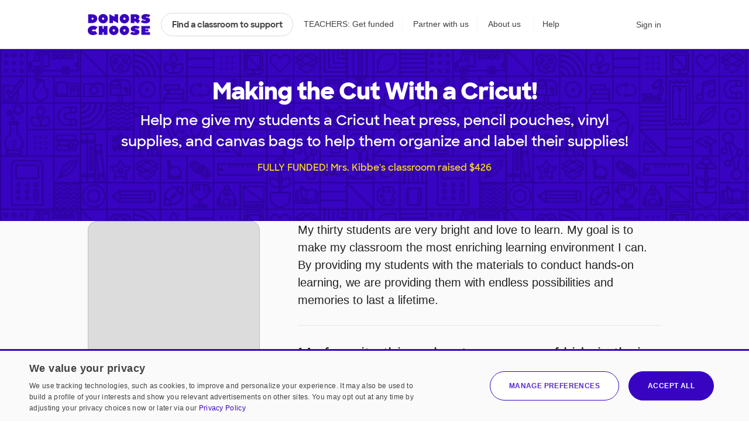

--- FILE ---
content_type: text/html;charset=UTF-8
request_url: https://www.donorschoose.org/project/making-the-cut-with-a-cricut/5370181/
body_size: 19208
content:





































































	
	


































































































































































	
	





































































































 


































<!DOCTYPE html>
<html lang="en">
<head>
<meta charset="utf-8" />
<meta http-equiv="X-UA-Compatible" content="IE=edge,chrome=1" />
<meta name="format-detection" content="telephone=no" />

<base href="https://www.donorschoose.org/project/making-the-cut-with-a-cricut/5370181/" />







































































	
	









































































































	
	
		
		
			
		
	



<title>Making the Cut With a Cricut! | DonorsChoose project by Mrs. Kibbe</title>
<meta name="description" content="Help me give my students a Cricut heat press, pencil pouches, vinyl supplies, and canvas bags to help them organize and label their supplies! My thirty students are very bright and love to learn. My goal is to make my classroom the most enriching learning environment I can. By providing my students with the materials to conduct hands-on..." />
<meta name="keywords" content="California (South) Grades 3-5 Social Emotional Learning Music &amp; The Arts " />
<link rel="canonical" href="https://www.donorschoose.org/project/making-the-cut-with-a-cricut/5370181/" />



	
		<meta property="og:image" content="https://storage.donorschoose.net/dc_prod/images/user/med/u1718899_med.jpg?auto=webp&t=1510274259048" />
		<meta property="og:image:secure_url" content="https://storage.donorschoose.net/dc_prod/images/user/med/u1718899_med.jpg?auto=webp&t=1510274259048" />
		
		
	

	<meta property="og:url" content="https://www.donorschoose.org/project/making-the-cut-with-a-cricut/5370181/" />
	<meta property="og:site_name" content="DonorsChoose" />

	<meta property="og:title" content="Making the Cut With a Cricut!, a project from Mrs. Kibbe" />
	<meta property="og:description" content="Help me give my students a Cricut heat press, pencil pouches, vinyl supplies, and canvas bags to help them organize and label their supplies! My thirty students are very bright and love to learn. M..." />

	<meta property="og:locale" content="en_US" />
	
		<meta property="og:type" content="product.item" />
		
	

	<meta name="twitter:title" content="Making the Cut With a Cricut!, a project from Mrs. Kibbe" />
	<meta name="twitter:description" content="Help me give my students a Cricut heat press, pencil pouches, vinyl supplies, and canvas bags to help them organize and label their supplies! My thirty students are very bright and love to learn. M..." />
	<meta name="twitter:site" content="@donorschoose" />
	<meta name="twitter:creator" content="@donorschoose" />
	<meta name="twitter:domain" content="DonorsChoose" />
	<meta name="twitter:card" content="summary_large_image" />
	<meta name="twitter:image" content="https://storage.donorschoose.net/dc_prod/images/user/med/u1718899_med.jpg?auto=webp&t=1510274259048" />

	<meta property="fb:app_id" content="44550081712"/>

	
		<meta name="geo.placename" content="Bakersfield,93313-5322,US" />
	
	
		<meta name="geo.region" content="US-CA" />
	
	
		<meta name="geo.position" content="35.286380767822266;-119.065612792968750" />
		<meta name="ICBM" content="35.286380767822266," />
	




<link rel="apple-touch-icon" sizes="180x180" href="/apple-touch-icon.png?v=wAdEE3G333">
<link rel="icon" type="image/png" sizes="32x32" href="/favicon-32x32.png?v=wAdEE3G333">
<link rel="icon" type="image/png" sizes="16x16" href="/favicon-16x16.png?v=wAdEE3G333">
<link rel="manifest" href="/images/backend/site.webmanifest?v=wAdEE3G333">
<link rel="mask-icon" href="/safari-pinned-tab.svg?v=wAdEE3G333" color="#3803c1">
<meta name="msapplication-TileColor" content="#3803c1">
<meta name="theme-color" content="#3803c1">


<link type="text/css" rel="preload" href="https://cdn.donorschoose.net/gcss/general.css?version=aaf1e307c87" as="style" />
<link type="text/css" rel="stylesheet" href="https://cdn.donorschoose.net/gcss/general.css?version=aaf1e307c87" />




<link type="text/css" rel="preload" href="https://cdn.donorschoose.net/gcss/features/project.css?version=aaf1e307c87" as="style" />
<link type="text/css" rel="stylesheet" href="https://cdn.donorschoose.net/gcss/features/project.css?version=aaf1e307c87" />








































































	
	













































































<script type="text/javascript" nonce="6bbf53fbd0594239bca0fc9b52bdec80">
    window.addEventListener('error', function (e) {
        const data = {
            filename: e.filename,
            lineNumber: e.lineno,
            columnNumber: e.colno,
            errorType: e.error ? Object.getPrototypeOf(e.error).name : 'unknown',
            errorMessage: e.message,
        };
        // Use root-relative URL - hit secure from secure pages and WWW from WWW pages.
        fetch('/common/js_error_report.html', {
            method: 'POST',
            headers: {
                'Accept': 'application/json',
                'Content-Type': 'application/json'
            },
            body: JSON.stringify(data)
        });
    });
</script>







































































	
	





















































































<!-- CookieScript -->


    
    




































































	
	


















































































<script type="module" crossorigin="anonymous" src="https://cdn.donorschoose.net/js/output/modules/cookie-consent.js?version=aaf1e307c87" nonce="6bbf53fbd0594239bca0fc9b52bdec80"  ></script>


    
    <script type="text/javascript" charset="UTF-8"
            src="//geo.cookie-script.com/s/8ec99d880e653c0a0a43478fc7185f85.js?country=pr&state=al-ak-az-ar-co-ct-de-fl-ga-hi-id-il-in-ia-ks-ky-la-me-md-ma-mi-mn-ms-mo-mt-ne-nv-nh-nj-nm-ny-nc-nd-oh-ok-or-pa-ri-sc-sd-tn-tx-ut-vt-va-wa-wv-wi-wy"
            nonce="6bbf53fbd0594239bca0fc9b52bdec80"
            defer></script>
    
    <script type="text/javascript" charset="UTF-8"
            src="//cdn.cookie-script.com/s/15624abd232cdef478b9553d15bd767c.js"
            nonce="6bbf53fbd0594239bca0fc9b52bdec80"
            defer></script>







































































	
	


















































































<script type="text/javascript" nonce="6bbf53fbd0594239bca0fc9b52bdec80">
self.name = "_orig";


	var distanceLearningProjectsV2Enabled = true;
	



	var distanceLearningProjectsEnabled = false;
	



var versionNum = "aaf1e307c87";



var baseURL = "https://www.donorschoose.org/";



var secureBaseURL = "https://secure.donorschoose.org/";



var baseCacheURL = "https://cdn.donorschoose.net/";



var apiURL = "https://www.donorschoose.org/";



var baseS3URL = "https://storage.donorschoose.net/";



var secureS3URL = "https://storage.donorschoose.net/";



var baseAdminURL = "https://adminsecure.donorschoose.org/";



	var baseFrontURL = "https://www.donorschoose.org/";
	


	var secureFrontURL = "https://secure.donorschoose.org/";
	


var dcAPIKey = "H9v7hCeN";



var facebookAppId = "44550081712";




var facebookNamespace = "donorschoose_dev";


var heapApplicationId = "2017425730";



const googleAnalyticsId = '';


	var introVideoURL = "//www.youtube.com/embed/piqwb9R_Z-E?autoplay=1&wmode=opaque&cc_load_policy=1";
	


	var DPPVideoURL = "//www.youtube.com/embed/HnVe92yxQvk?autoplay=1&wmode=opaque&cc_load_policy=1";
	


	var introVideoURLNoAutoplay = "//www.youtube.com/embed/gxWPM2LMJ6I?autoplay=0&rel=0&showinfo=0&wmode=opaque&cc_load_policy=1";
	


	var equityFocusPage = "https://www.donorschoose.org/equity-focus";
	

var cspScriptTagNonce = '6bbf53fbd0594239bca0fc9b52bdec80';

// Kept for now for legacy uses, but prefer the token from the cookie, which will work even for cached pages.
var csrfToken = "do_not_use";
var csrfTokenParameterName = "_csrf";
var csrfTokenHeaderName = "X-CSRF-TOKEN";
var csrfTokenCookieName = "wwwCsrfToken";


var pageName = "project";

var introVideoURL = "//www.youtube.com/embed/piqwb9R_Z-E?autoplay=1&wmode=opaque&cc_load_policy=1";
var equityFocusPage = "https://www.donorschoose.org/equity-focus"

var DPPVideoURL = "//www.youtube.com/embed/HnVe92yxQvk?autoplay=1&wmode=opaque&cc_load_policy=1";

var breakpointMobileWidthPx = 736;


var mobileOptimized = true;



var stripePublishableAPIKey = "pk_live_51H2kayClFZfiknz0ZOHZW5F4awL951srQfyibbHj6AhPsJJMeW8DvslUQ1BlvylhWPJ1R1YNMYHdpL3PyG6ymKEu00dNyHWgR7";


	
	const checkoutSigninNoExkey = false;


</script>




<script type="text/javascript" src="//ajax.googleapis.com/ajax/libs/jquery/3.6.0/jquery.min.js" crossorigin="anonymous" integrity="sha512-894YE6QWD5I59HgZOGReFYm4dnWc1Qt5NtvYSaNcOP+u1T9qYdvdihz0PPSiiqn/+/3e7Jo4EaG7TubfWGUrMQ==" nonce="6bbf53fbd0594239bca0fc9b52bdec80" defer></script>



    
    
    
    
        <meta name="viewport" content="width=device-width, initial-scale=1">
    


<script type="text/javascript" nonce="6bbf53fbd0594239bca0fc9b52bdec80">
    
    var isMobileDevice = false;
    var isiPad = false;
</script>







































































	
	


















































































<script type="text/javascript" crossorigin="anonymous" src="https://cdn.donorschoose.net/js/output/general.js?version=aaf1e307c87" nonce="6bbf53fbd0594239bca0fc9b52bdec80"  defer></script>







































































	
	


















































































<script type="module" crossorigin="anonymous" src="https://cdn.donorschoose.net/js/output/modules/general-module.js?version=aaf1e307c87" nonce="6bbf53fbd0594239bca0fc9b52bdec80"  ></script>




		
			
			
			
				<meta property="og:price:amount" content="0.00">
				<meta property="product:price:amount" content="0.00">
				<meta property="product:availability" content="out of stock">
			
		
		<meta property="og:price:currency" content="USD">
		<meta property="product:price:currency" content="USD">
		<meta property="product:brand" content="Life Skills">
		<meta property="product:condition" content="new">
		<meta property="product:retailer_item_id" content="5370181">

		
			<meta name="robots" content="NOINDEX,FOLLOW">
		

		<script type="text/javascript" nonce="6bbf53fbd0594239bca0fc9b52bdec80">
			// initialize some variables early for optimizely
			var isEligibleForFunding = false;
			var isInstantFundraisingEligible = false;
		</script>

		
		<script type="text/javascript" src="https://js.stripe.com/v3/" nonce="6bbf53fbd0594239bca0fc9b52bdec80" defer></script>











































































	
	














































































    <script type="text/javascript" src="https://cdn.optimizely.com/js/46959397.js"
            class="js-optimizely" nonce="6bbf53fbd0594239bca0fc9b52bdec80" defer></script>


<script type="text/javascript" src="https://cdn.heapanalytics.com/js/heap-2017425730.js"
        nonce="6bbf53fbd0594239bca0fc9b52bdec80" defer></script>

<script type="text/javascript" nonce="6bbf53fbd0594239bca0fc9b52bdec80">
    
    
    window.ga = function() {};
    window.GoogleAnalyticsObject = 'ga'; //keep this line for compatibility.

    
    // Optimizely Universal Analytics Integration
    window.optimizely = window.optimizely || [];
    
    window.optimizely.push("activateUniversalAnalytics");

    
    
    document.getElementsByClassName('js-optimizely')[0].onload = function () {
        document.dispatchEvent(new CustomEvent("optimizelyLoaded"));
    };
    

    
    (function() {
        window.heap=window.heap||[];
        window.heap.appid=heapApplicationId;
        window.heap.config={secureCookie: true, forceSSL: true};
        
        for(var o=function(e){return function(){heap.push([e].concat(Array.prototype.slice.call(arguments,0)))}},p=["addEventProperties","addUserProperties","clearEventProperties","identify","removeEventProperty","setEventProperties","track","unsetEventProperty"],c=0;c<p.length;c++)heap[p[c]]=o(p[c])
    })();
</script>








































































	
	















































































</head>
<body>








































































	
	
























































































<div id="teacher-ambassador-banner" class="js-teacher-ambassador-banner">
	You're on track to get doubled donations (and unlock a reward for the colleague who referred you). Keep up the great work!
</div>

<div id="mainHeader">

	<div class="all-other-banners">
		<div id="annual-receipt-banner">
			<a tabindex="0" aria-label="close alert" class="dismiss js-hide-annual-receipt-banner" href="#">
				




































































	
	
















































































	




<svg  class="icon icon-delete is-button"><use xlink:href="/images/icon/icon-junior.svg#icon-delete"></use></svg>

			</a>
			Take credit for your charitable giving! Check out your <a class="tax-link" href="https://secure.donorschoose.org/donors/giving_history.html">tax receipts</a>
		</div>

		
        
        
        




































































	
	























































































	
	
		
	







        

		
		




































































	
	























































































	
	
		
	







		

		
		
		




































































	
	























































































	
	
		
	








		
		




































































	
	























































































	
	
		
	








        
        
        




































































	
	























































































	
	
		
	







        
        




































































	
	























































































	
	
		
	








        

		
		
		




































































	
	























































































	
	
		
	








		
		




































































	
	























































































	
	
		
	







		
		




































































	
	























































































	
	
		
	







		
		




































































	
	























































































	
	
		
	







		


		
		
		




































































	
	























































































	
	
		
	







		



		
		




































































	
	























































































	
	
		
	







		
		
		




































































	
	























































































	
	
		
	







		

		
		
		




































































	
	























































































	
	
		
	







		

		
		
		




































































	
	























































































	
	
		
	







		




































































	
	























































































	
	
		
	








		
		




































































	
	























































































	
	
		
	










		
		




































































	
	























































































	
	
		
	








		
		




































































	
	























































































	
	
		
	








		
		




































































	
	























































































	
	
		
	








		
		




































































	
	























































































	
	
		
	









		
		




































































	
	























































































	
	
		
	








		
		




































































	
	























































































	
	
		
	








		
		




































































	
	























































































	
	
		
	








		
		




































































	
	























































































	
	
		
	








		
		




































































	
	























































































	
	
		
	








		
		




































































	
	























































































	
	
		
	








		
		




































































	
	























































































	
	
		
	








		
		




































































	
	























































































	
	
		
	







		
		




































































	
	























































































	
	
		
	








		
		




































































	
	























































































	
	
		
	








		
		




































































	
	























































































	
	
		
	








        
        
        




































































	
	























































































	
	
		
	







        
        




































































	
	























































































	
	
		
	







        
        
        




































































	
	























































































	
	
		
	








        
        
        




































































	
	























































































	
	
		
	








        
        
        




































































	
	























































































	
	
		
	








        
        




































































	
	























































































	
	
		
	








        
        




































































	
	























































































	
	
		
	








        
        
        




































































	
	























































































	
	
		
	







        
        




































































	
	























































































	
	
		
	








        

        
        
        




































































	
	























































































	
	
		
	








        
        




































































	
	























































































	
	
		
	








        
        




































































	
	























































































	
	
		
	








        
        




































































	
	























































































	
	
		
	








        
        
        




































































	
	























































































	
	
		
	








        
        




































































	
	























































































	
	
		
	








        
        




































































	
	























































































	
	
		
	








        
        




































































	
	























































































	
	
		
	








    
		<div class="quick-donate-header show-quick-donate">
			<a href="https://secure.donorschoose.org/credits" class="button-secondary small quick-donate-button">Donate</a>
		</div>

		<div class="use-credits-header">
			<div class="use-credits-container">
				<span class="message">To use your <strong>$50 gift card credits</strong>, find a project to fund and we'll automatically apply your credits at checkout.</span>
				<a target="_top" href="https://www.donorschoose.org/donors/search.html" class="button-secondary small">Find a classroom project</a>
			</div>
		</div>

		<div id="promo-code-redemption-banner" class="promo-banner">
			<div class="container">
				<span id="promo-code-redemption-message" class="banner-content">Your promo code has been successfully applied and will be reflected in checkout.</span>
			</div>
		</div>

		<div id="teacher-email-confirm-banner" class="banner-alert highlight redux">
			<div class="container">
				<p>
					Check your email to verify your account and get started on your first project. <a href="https://secure.donorschoose.org/teacher/confirmEmail.html">Didn't receive the email?</a>
				</p>
				<a tabindex="0" aria-label="close alert" class="close js-hide-teacher-email-confirm-banner" href="#">
					




































































	
	
















































































	




<svg  class="icon icon-delete is-button"><use xlink:href="/images/icon/icon-junior.svg#icon-delete"></use></svg>

				</a>
			</div>
		</div>
	</div>

<nav id="mobile-header">
	<a target="_top" class="logo DClogo js-mobile-dc-logo" href="https://www.donorschoose.org/">DonorsChoose</a>
	<div class="menu-items">
		<a class="mini-cart" data-value="" href="https://secure.donorschoose.org/donors/givingCart.html">




































































	
	
















































































	




<svg  class="icon icon-cart "><use xlink:href="/images/icon/icon-junior.svg#icon-cart"></use></svg>
</a>
		<span tabindex="0" class="button-secondary small menu-icon js-mobile-menu js-click-on-enter-or-space">Menu</span>
	</div>
</nav>

<a href="#mainBody" class="skip-navigation">Skip to main content</a>

<!-- REDUX HEADER -->
<nav id="main-header" class="teacher">
	<div id="header-links">
		<a target="_top" class="logo DClogo js-header-link-dc-logo" href="https://www.donorschoose.org/">DonorsChoose</a>
		<a target="_top" class="button-secondary small find-classroom js-header-link-search" href="https://www.donorschoose.org/donors/search.html">Find a classroom to support</a>
		<a target="_top" class="get-funded js-header-link-get-funded" href="https://www.donorschoose.org/teachers">TEACHERS: Get funded</a>
		<a target="_top" class="partnerships js-header-link-partners" href="https://www.donorschoose.org/about/partner_center.html">Partner with us</a>
		<a target="_top" class="about js-header-link-about" href="https://www.donorschoose.org/about">About us</a>
		<div class="other-ways-to-give">
			<a target="_top" class="ways-to-give js-header-other-ways-to-give" href="https://www.donorschoose.org/waystogive">Other ways to give</a>
			<div class="other-ways-to-give-hover">
				<a class="ways-to-give-option" target="_top" href="https://secure.donorschoose.org/about/partner_center.html" role="link" aria-label="link to partner center">
					<div class="graphic partner-with-us" role="img" aria-label="partner with us icon"></div>
					<div class="option-text">
						<h3>Partner with us</h3>
						<p>Is your company or foundation looking to make an impact? DonorsChoose offers the most direct way to make a difference for public school students and teachers.</p>
					</div>
				</a>
				<a class="ways-to-give-option" target="_top" href="https://help.donorschoose.org/hc/en-us/articles/115015863248-Donating-using-cryptocurrency" role="link" aria-label="link to cryptocurrency help center article">
					<div class="graphic cryptocurrency" role="img" aria-label="cryptocurrency icon"></div>
					<div class="option-text">
						<h3>Cryptocurrency</h3>
						<p>Would you like to use your cryptocurrency to make a donation? If you're interested in donating digital currency, we currently accept Bitcoin, Bitcoin Cash, Ethereum, or Litecoin.</p>
					</div>
				</a>
				<a class="ways-to-give-option" target="_top" href="https://secure.donorschoose.org/donors/account-credit" role="link" aria-label="link to account credit">
					<div class="graphic account-credits" role="img" aria-label="account credits icon"></div>
					<div class="option-text">
						<h3>Account credits</h3>
						<p>Do you want to donate once but support teachers year-round? Account credits are funds that you can contribute now and draw from later to fund classroom projects.</p>
					</div>
				</a>
				<a class="ways-to-give-option" target="_top" href="https://help.donorschoose.org/hc/en-us/articles/202500908-Donate-by-stock-transfer" role="link" aria-label="link to stocks help center article">
					<div class="graphic stocks" role="img" aria-label="stocks icon"></div>
					<div class="option-text">
						<h3>Stocks</h3>
						<p>If you choose to donate stocks, we'll guide you on what steps to take. After processing, you'll receive a gift code that you can use to support projects that move you.</p>
					</div>
				</a>
				<a class="ways-to-give-option" target="_top" href="https://help.donorschoose.org/hc/en-us/articles/201937176" role="link" aria-label="link to legacy gifting help center article">
					<div class="graphic legacy-gift" role="img" aria-label="legacy gifting icon"></div>
					<div class="option-text">
						<h3>Legacy gift</h3>
						<p>Thank you for considering us as part of your plans to leave an impact that supports education. You can name DonorsChoose as a beneficiary, and we'll help tailor exactly where you'd like your support to land.</p>
					</div>
				</a>
				<a class="ways-to-give-option" target="_top" href="https://secure.donorschoose.org/donors/recurring_donation_landing.html" role="link" aria-label="link to monthly giving">
					<div class="graphic monthly" role="img" aria-label="monthly giving icon"></div>
					<div class="option-text">
						<h3>Give monthly</h3>
						<p>Choose to donate monthly at a self-specified dollar amount. We'll charge you today and give you account credits that you can use to support projects that inspire you over the next 12 months.</p>
					</div>
				</a>
                
                    
                    
                        <a class="ways-to-give-option" target="_top" href="https://www.donorschoose.org/about/donor-advised-funds.html" role="link" aria-label="link to donor advised funds">
                    
                
					<div class="graphic daf" role="img" aria-label="donor-advised funds icon"></div>
					<div class="option-text">
						<h3>Donor-advised funds</h3>
						<p>The best way to give to DonorsChoose through your DAF is with account credits. Purchase the credits, then pick projects to support over the next 12 months.</p>
					</div>
				</a>
				<a class="ways-to-give-option" target="_top" href="https://help.donorschoose.org/hc/en-us/articles/1500003375961-Donate-with-Qualified-Charitable-Distributions-QCD-through-your-IRA" role="link" aria-label="link to IRA help center article">
					<div class="graphic ira" role="img" aria-label="IRA icon"></div>
					<div class="option-text">
						<h3>IRA</h3>
						<p>Do you want to choose projects with Qualified Charitable Distributions from your IRA? We'll help you generate the information your IRA Custodian needs.</p>
					</div>
				</a>
			</div>

		</div>

		<a target="_top" class="help js-header-link-help" href="https://help.donorschoose.org/">Help</a><a target="_top" class="accessibility js-header-link-accessibility" href="https://www.donorschoose.org/about/accessibility.html">Web Accessibility</a></div><!-- no white space here --><div id="account-links" class="account">
		<span class="cart-group">
			<a class="mini-cart" aria-label="checkout donation" tabindex="0" data-value="" href="https://secure.donorschoose.org/donors/givingCart.html">




































































	
	
















































































	




<svg  class="icon icon-cart "><use xlink:href="/images/icon/icon-junior.svg#icon-cart"></use></svg>

			</a>
			<span class="cart-message"></span>
		</span>
		<div id="signin-link" class="account">
		
			<a target="_top" class="js-header-link-sign-in" href="https://secure.donorschoose.org/common/signin.html?pageFromType=">Sign in</a>
    	</div>
		<div id="user-account-links">
			<a target="_top" href="https://secure.donorschoose.org/common/myaccount.html" id="account-trigger" class="js-header-link-greeting"><span class="greetings"></span>




































































	
	
















































































	




<svg  class="icon icon-navigatedown "><use xlink:href="/images/icon/icon-junior.svg#icon-navigatedown"></use></svg>
</a>
			<div class="subnav account"></div>
		</div>
	</div>
</nav>

<div class="newbie-banner match-code">
	<div class="container charity">
		<a tabindex="0" aria-label="close alert" class="dismiss js-hide-match-code" href="#">
			




































































	
	
















































































	




<svg  class="icon icon-delete is-button"><use xlink:href="/images/icon/icon-junior.svg#icon-delete"></use></svg>

		</a>
		<div class="description">
			<div class="map-point"></div>
			<h3><span class="subtitle">Help teachers & students in your hometown this season!</span><br> Use code <span class="promo-emphasis">HOME</span> at checkout and your donation will be <span class="promo-emphasis">matched up to $100</span>.</h3>
		</div>
	</div>
</div>

	<div id="teacher-school-email-confirm-banner">
		<div class="screen">
		</div>
		<div class="overlay verification-confirmed-message">
			




































































	
	
















































































	




<svg  class="icon icon-check "><use xlink:href="/images/icon/icon-junior.svg#icon-check"></use></svg>

			<p>
				Your school email address was successfully verified.
			</p>
			<a tabindex="0" class="button-primary close js-hide-teacher-school-email-confirm-banner" href="#">
				Got it
			</a>
		</div>
	</div>


</div>

<!-- IE SPECIFIC logic to display lives in userAgent.js-->
<div id="ie_header_error_holder" class="banner-alert highlight">
	<div class="container">
		<p>
			<strong>Your web browser might not work well with our site.</strong> We recommend you <a href="#" class="js-upgrade-browser-link">upgrade your browser</a>.
		</p>
		<div id="other-browsers">
			<div class="other-browser"><a href="http://www.mozilla.org" target="_blank">Firefox</a></div>
			<div class="other-browser"><a href="http://www.apple.com/safari" target="_blank">Safari</a></div>
			<div class="other-browser"><a href="http://www.google.com/chrome/" target="_blank">Google Chrome</a></div>
			<div class="other-browser"><a href="http://www.microsoft.com/edge" target="_blank">Microsoft Edge</a></div>
		</div>
	</div>
</div>
<!-- /IE SPECIFIC -->


<!-- PROMO STRIP: SITE-WIDE zone 55555 or HOMEPAGE zone 10001 -->



<!-- /PROMO STRIP: SITE-WIDE zone 55555 or HOMEPAGE zone 10001 -->

<!-- INIT ACCOUNT LINKS -->
<script type="text/javascript" nonce="6bbf53fbd0594239bca0fc9b52bdec80">
//see header.js for use
var headerType = "";
</script>
<!-- /INIT ACCOUNT LINKS -->
<!-- /HEADER -->



<!-- MAIN BODY -->




<!-- TITLE BAR -->


<!-- /TITLE BAR -->

<!-- INNER_BODY -->
<div tabindex=0 id="mainBody">

<!-- MESSAGES -->

<div class="errorbar">






</div>

<!-- /MESSAGES -->

<!-- LEFT_NAV -->

<!-- /LEFT_NAV -->
<!-- CENTER BODY -->


		

		
		<div id="lead-gen-holder"></div>

		<div class="top-container" id="top">
				
			<div class="teacher-share-tools" id="teacher-share-tools"></div>






				
			





































































	
	



















































































<section class="project-banners">
	

	
</section>


			
			
			<div id="js-added-to-cart-container" class="react-cart-container"></div>
            
                
                    <span class="funded">
                            




































































	
	





















































































<section class="context-intro js-context-intro">

	<div class="bkg-close">

	</div>

	<div class="container">

		




































































	
	
















































































	




<svg aria-role="presentation" class="icon icon-delete "><use xlink:href="/images/icon/icon-junior.svg#icon-delete"></use></svg>


		

			<div class="teacher-profile-photo">

					<a class="heap-teacher-photo" href="https://www.donorschoose.org/classroom/1718899"><img alt="See this teacher's page" src="https://storage.donorschoose.net/dc_prod/images/teacher/profile/272x272/tp1718899_272x272.jpg?width=272&height=272&fit=bounds&auto=webp&t=1520787549164" /></a>

			</div>

		

		<h2>This teacher needs your help!</h2>

		<p class="intro-text">
			
				
				
				
				
				
			
			<a class="text-link" href="https://www.donorschoose.org/classroom/1718899">Mrs. Kibbe</a>
			from
			
				
				Bakersfield, CA
			
			is requesting <span>art supplies</span> through DonorsChoose,
			<a class="text-link"  href="https://www.donorschoose.org/">the most trusted classroom funding site for teachers</a>.
		</p>

		<a class="button-primary small"  tabIndex="0">See what Mrs. Kibbe is requesting </a>


	</div>

</section>

<section class="project-intro-title  equity-focus-project">
	
	
	<div class="container">
		
        




































































	
	



















































































	<h1 class="js-title js-project-title">
		
			
			
				Making the Cut With a Cricut!
			
		
	</h1>
	<p class="subheader js-fulfillment-trailer" data-default-variations-regex="">
		
			
			
				Help me give my students a Cricut heat press, pencil pouches, vinyl supplies, and canvas bags to help them organize and label their supplies!
			
		
	</p>

        
            <p class="fully-funded-text js-title js-project-title">
                FULLY FUNDED! Mrs. Kibbe's classroom raised $426
            </p>
        
	</div>
</section>

                    </span>
                    <div id="fully-funded-cta"></div>
                    <div class="project-give-bar funded">
                        <div class="container">
                            




































































	
	

















































































	
	
		
			
		
	


<div class="mobile-donation-box js-mobile-donation-box  funded-mobile">
	
	<div class="donation-wrapper ">
		
		
		
			<div class="not-fundable">
				
					
					

					
					
						<h4 class="fully-funded">This project is fully funded</h4>
					

					
					
				
			</div>

			
				
				
					<div id="fully-funded-cta-mobile"></div>
				
			
		
	</div>
</div>

                        </div>
                    </div>
                
                
            



			<section class="project-body">
				<div class="container">
					<div class="project-essay fade
						teacher-led
						
						
					js-project-essay">

						
						
							<div class="hlhm-fy24-badge">
								<div class="inside-container">
									<h3>Celebrating Hispanic & Latinx Heritage Month</h3>
									<img alt="Celebrate Hispanic & Latinx Heritage Month" src="https://www.donorschoose.org/images/misc/hlhm-logo.svg"/>
									<p>
										This project is a part of the Hispanic & Latinx Heritage Month celebration because
										it supports a Latino teacher or a school where the majority of students are Latino.
									</p>
								</div>
							</div>
						


								<div id="add-to-project-favorites-heart-holder"></div>
						<div class="favorites-share-wrapper">
							<div class="share-wrapper supporting-detail">
								<div id="share5370181" class="project-share-icons">
                                    <div id="shareBar"
                                         data-school-name="Douglas Miller Elementary School"
                                         data-tafURL="https://secure.donorschoose.org/donors/send_friend.html?sharetype=proposal&proposalId=5370181"></div>
								</div>
							</div>
						</div>







						






































































	
	





























































































	
	
		
		





































































	
	































































































	
		<h3>My Students</h3>
		
		<div class="js-about-students"><p>My thirty students are very bright and love to learn. My goal is to make my classroom the most enriching learning environment I can. By providing my students with the materials to conduct hands-on learning, we are providing them with endless possibilities and memories to last a lifetime.</p><blockquote>My favorite thing about my group of kids is their diversity.</blockquote><p>They come from a very diverse range of home structures: single parent, multiple-family, foster, migrant, and military just to name a few. They also come from many different cultures. We are a Title I school, and a majority of our students receive free or reduced-price breakfast and lunch.</p><p>It is important for me to meet the needs of all of my students in a safe, fun, and engaging environment.</p></div>
		
			
			
		

		<h3>My Project</h3>
		
			
			
				
				<div class="js-about-project"><p>As of now, we are still maneuvering through distance learning; the light at the end of the tunnel is that there are plans being discussed to bring students back in the next few months. Although we are looking forward to this day, we know that it will not mean complete normalcy in the classroom.</p><blockquote>Making this transition back to the classroom will be difficult for both myself and my students, but I want to try to make it as seamless as I can for my kiddos.</blockquote><p>Having these items to use in the classroom to label all of my kids supplies would be so incredibly helpful.</p><p>I plan to use the Cricut heat press to label different items in my classroom, which will allow me to organize and customize each students' individual supplies. This will be beneficial since they wont be able to share their items, and will need to keep track of their own supplies. I will use the canvas bags for their larger items, and the smaller bags for things like their pencils, pens, markers, and crayons. I look forward to letting my creativity run wild, and being able to use these items in my classroom, as well as for items I send home with my students. </p></div>
			
		

		
			
			
		

	
	


	

	




						





































































	
	





























































































<div id="proposal-supporting-details">
	<div class="proposal-meta-info">
	<div class="tags-wrapper">
		<ul class="tags">
			<h4>Project tagged as</h4>
			
			
			
			
				
					
						<li class="heap-tag-city"><a class="link-discreet"  href="https://www.donorschoose.org/donors/search.html?state=CA&community=1177%3A3">Bakersfield, CA</a></li>
					
					
				
			
			<li class="heap-tag-grade-type">
				
					
						<a class="js-grade-type link-discreet"  href="https://www.donorschoose.org/donors/search.html?gradeType=2">Grades 3-5</a>
					
					
				
			</li>
			
				<li class="heap-tag-discipline-focus"><a class="link-discreet js-secondary-foci js-subjects"  href="https://www.donorschoose.org/donors/search.html?subject5=32">Social Emotional Learning</a></li>
			
			
				
					<li class="heap-tag-secondary-foci"><a  class="link-discreet js-secondary-foci js-subjects"  href="https://www.donorschoose.org/donors/search.html?subject1=11" title="See other Visual Arts projects">Visual Arts</a></li>
				
			
			
			
			
			
				
					<li class="heap-tag-school-type"><a class="link-discreet"  href="https://www.donorschoose.org/donors/search.html?schoolType=16" title="See other Traditional projects">Traditional School</a></li>
				
			
				
			
			

			
			
				<li class="heap-tag-proposal-type">
					<a class="link-discreet"  href="https://www.donorschoose.org/donors/search.html?proposalType=16">Art Supplies</a>
				</li>
			

			
			
				<li class="heap-tag-poverty"><a class="link-discreet"  href="https://www.donorschoose.org/donors/search.html?sortBy=1">More than half of students from low‑income households</a></li>
			
		</ul>
	</div>

	
	</div>
</div>

					</div>

					
					





































































	
	



















































































    
	    
        
    
    




<aside class="match-offer-aside">

<div class="dyi match-offer-wrapper completed " id="match-offer-wrapper" data-track='{ "type":"widget match logo", "sponsor" : { "sponsor": "ANorthernCaliforniafamily", "campaign": "AUTO_DONATION_MATCH" } }'>
    
    	<span class="logo-holder">
            <img src="https://cdn.donorschoose.net/images/logos/northerncaliforniafamily_250.png" alt=""/>
        </span>
    
    <div class="match-info">
    
        
        
            <div class="js-match-expanded match-expanded">
                <p>
                    
                    
                    This classroom project was brought to life by A Northern California family
                    
                    
                        and 4 other donors.
                    
                    
                    
                </p>
                
            </div>
        
    
    </div>
</div>
</aside>




					

					
					<div class="project-teacher-information">
						




































































	
	



















































































<a
		aria-label="View teacher page"
		class="classroom-photo js-classroom-photo-check "
		href="https://www.donorschoose.org/classroom/1718899"
		title="See this teacher's page"
		style="
			
			background-image: url(https://storage.donorschoose.net/dc_prod/images/user/retina/u1718899_retina.jpg?width=604&height=604&fit=bounds&auto=webp&t=1510274259048);
		">
	
		
	
	
</a>
<div class="teacher-info-wrapper">
	
	<a class="teacher-link js-teacher-link" href="https://www.donorschoose.org/classroom/1718899" title="See this teacher's page">
		Mrs. Kibbe
	</a>
	
	
        

		
			<a class="school-linked js-teacher-school" href="https://www.donorschoose.org/schools/california/panama-buena-vista-union-school-district/douglas-miller-elementary-school/98414" title="See other projects from Douglas Miller Elementary School">Douglas Miller Elementary School</a>
		
		
	
	
		<span class="grade-level">Grades 3-5</span>
	

	
	

	
		<div class="equity-focus-descriptor">
			<h3>
				Equity Focus
			</h3>
			<span class="tooltip-wrapper" tabindex="0" aria-label="tooltip">
					




































































	
	
















































































	




<svg  class="icon icon-help populate-tooltip"><use xlink:href="/images/icon/icon-junior.svg#icon-help"></use></svg>

					<span class="hover-tooltip">
						This project directly supports students at a historically underfunded school. <a href="https://www.donorschoose.org/equity-focus" target="_blank" role="link" aria-label="Click to learn more about Equity Focus Schools">Learn more about our Equity Focus.</a>
					</span>
				</span>
			<p>This project will directly impact historically underfunded classrooms.</p>
		</div>
	

    
        <span class="location">
            Bakersfield, CA
            
                <a class="view-more" href="https://www.donorschoose.org/donors/map.html?startingZip=93313">View local requests</a>
            
        </span>
    

	
		<div class="economic-descriptor">
			<p>More than half of students from low‑income households
			<span class="tooltip-wrapper" tabindex="0" >
				




































































	
	
















































































	




<svg data-faqname="povertylevel" aria-label="tooltip" class="icon icon-help populate-tooltip"><use xlink:href="/images/icon/icon-junior.svg#icon-help"></use></svg>

				<span class="hover-tooltip">Data about students' economic need comes from the National Center for Education Statistics, via our partners at MDR Education. <a
						href="https://help.donorschoose.org/hc/en-us/articles/202375748-How-is-a-school-s-economic-need-level-defined-at-DonorsChoose-">Learn more</a>
				</span>
			</span>
			</p>
		</div>
	

	

	

	
		<span class="students-reached"><strong class="js-num-students">30</strong> students impacted</span>
	

	
		
			<span class="donors">
				<a  href="https://www.donorschoose.org/project/making-the-cut-with-a-cricut/5370181/#project-activity"><strong>5</strong>donors</a>
			</span>
		
	

	
</div>

						
						




































































	
	















































































<div class="intro-teacher-photo-overlay js-intro-teacher-photo-overlay">
	<a class="teacher-photo upload js-teacher-photo-copy" style="background-image: url(https://storage.donorschoose.net/dc_prod/images/teacher/profile/272x272/tp1718899_272x272.jpg?width=272&height=272&fit=bounds&auto=webp&t=1520787549164)"><svg class="icon icon-plus upload-photo js-upload-photo-copy"><use xlink:href="/images/icon/icon-junior.svg#icon-plus"></use></svg></a>
	<span class="intro-teacher-photo js-intro-teacher-photo">
		<a class="close" href="#">
			




































































	
	
















































































	




<svg  class="icon icon-delete "><use xlink:href="/images/icon/icon-junior.svg#icon-delete"></use></svg>

		</a>
		<h4>Boost your odds</h4>
		<p>Add a profile photo in addition to your classroom photo. If you add a photo, it&#39;ll show up right here on your project page.</p>
		<p><strong>You are more likely to receive funding</strong> if you put a face to your name.</p>


		<a class="button-primary small full-width js-upload-photo-button">Upload a photo</a>
	</span>
</div>

					</div>
					
				</div>
			</section>

			<section class="project-cost-breakdown">
				<div class="container">

					<div class="cost-context desktop">
						<div class="context-callout">
							<h3>Top rated for efficiency and transparency.</h3>
							<p>You donate directly to the teacher or project you care about and see where every dollar you give goes.</p>
							<p class="mobile">Expand the "Where your donation goes" section below to see exactly what Mrs. Kibbe is requesting.</p>
							<a href="https://www.donorschoose.org/about/finance.html" class="button-secondary small">See our finances</a>
						</div>
					</div>


					<div class="cartcopy-container">

						<h4>
							<span>TEACHERS, FEELING INSPIRED?</span>
						</h4>
						<p>
							<span>
							You can start a project with the same resources being requested here!
							</span>
						</p>

						<div>
							<a class="button-primary small" href="https://secure.donorschoose.org/teacher/projectcreation-cart.html?sourceProposalId=5370181">Copy this cart</a>
						</div>


						<svg class="icon icon-delete is-button"><use xlink:href="/images/icon/icon-junior.svg#icon-delete"></use></svg>

					</div>

					





































































	
	


















































































	
	
	
	




<a name="materials"></a>
<div class="materials-wrapper js-materials-wrapper" id="materials">
	<h2 class="desktop js-materials">Where Your Donation Goes</h2>


	<div class="accordion-trigger js-expand-mobile-materials-toggle">
		<a tabindex=0 class="js-materials toggle js-click-on-enter">
			<h4 class="toggle-title">Where your donation goes</h4>
			




































































	
	
















































































	




<svg  class="icon icon-navigatedown "><use xlink:href="/images/icon/icon-junior.svg#icon-navigatedown"></use></svg>

		</a>
	</div>

	<div class="js-expand-mobile-materials expand-mobile-materials">

	
	
	<table class="materials-table">
		<tbody>
		
			
			
			
				<tr>
					<th>Materials</th>
					<th class="desktop">Cost</th>
					<th>Quantity</th>
					<th>Total</th>
				</tr>
			
			
		

			
		
		
			
				
				
				
					
					<tr data-resource-id="34992506" >
						<td class="itemName">
								Rhode Island Novelty 12.75 Inch Canvas Tote Bags Set of 12
							
								<span class="vendor amazon">&#8226; Amazon Business</span>
							
						</td>
						<td class="desktop">
							$11.87
						</td>
						<td>
							6
						</td>
						<td>
							$71.22
						</td>
					</tr>
				
			
		
			
				
				
				
					
					<tr data-resource-id="34992502" >
						<td class="itemName">
								Apipi 10 Pack Blank DIY Craft Bag Canvas Pen Pencil Case- Cotton Canvas Invoice Bill Bag Makeup Bag Cosmetic Bag Multipurpose Travel Toiletry Pouch with Black Zipper 7.5 x 5 inches
							
								<span class="vendor amazon">&#8226; Amazon Business</span>
							
						</td>
						<td class="desktop">
							$9.49
						</td>
						<td>
							6
						</td>
						<td>
							$56.94
						</td>
					</tr>
				
			
		
			
				
				
				
					
					<tr data-resource-id="34992578" >
						<td class="itemName">
								Cricut 2007468 Easy Press Mini, Raspberry
							
								<span class="vendor amazon">&#8226; Amazon Business</span>
							
						</td>
						<td class="desktop">
							$48.99
						</td>
						<td>
							1
						</td>
						<td>
							$48.99
						</td>
					</tr>
				
			
		
			
				
				
				
					
					<tr data-resource-id="34992508" >
						<td class="itemName">
								Cricut Essential Tool Set, Assorted
							
								<span class="vendor amazon">&#8226; Amazon Business</span>
							
						</td>
						<td class="desktop">
							$27.99
						</td>
						<td>
							1
						</td>
						<td>
							$27.99
						</td>
					</tr>
				
			
		
			
				
				
				
					
					<tr data-resource-id="34992503" >
						<td class="itemName">
								JARLINK 30 Pack Zipper Mesh Document Pouch, Waterproof File Bags, Letter Size/A4 Size, Multipurpose for Organizing Office Supplies Cosmetics Travel Accessories
							
								<span class="vendor amazon">&#8226; Amazon Business</span>
							
						</td>
						<td class="desktop">
							$17.99
						</td>
						<td>
							1
						</td>
						<td>
							$17.99
						</td>
					</tr>
				
			
		
			
				
				
				
					
					<tr data-resource-id="34992507" class="js-expanded-donation-section expanded-donation-section">
						<td class="itemName">
								HTV Vinyl Rolls Black and White Heat Transfer Vinyl - 12&quot; x 8ft HTV Vinyl for Shirts, Black Iron on Vinyl for Cricut &amp; Cameo - Easy to Cut &amp; Weed for Heat Vinyl Design(12 Inch by 8 Feet Per Roll)
							
								<span class="vendor amazon">&#8226; Amazon Business</span>
							
						</td>
						<td class="desktop">
							$16.69
						</td>
						<td>
							1
						</td>
						<td>
							$16.69
						</td>
					</tr>
				
			
		
			
				
				
				
					
					<tr data-resource-id="34992579" class="js-expanded-donation-section expanded-donation-section">
						<td class="itemName">
								Cricut Brayer TRAPPED Packed, None
							
								<span class="vendor amazon">&#8226; Amazon Business</span>
							
						</td>
						<td class="desktop">
							$15.97
						</td>
						<td>
							1
						</td>
						<td>
							$15.97
						</td>
					</tr>
				
			
		
			
				
				
				
					
					<tr data-resource-id="34992504" class="js-expanded-donation-section expanded-donation-section">
						<td class="itemName">
								Black Permanent Vinyl, Black Adhesive Vinyl for Cricut - 12&quot; x 35 FT Black Vinyl Roll for Cricut, Silhouette, Cameo Cutters, Signs, Scrapbooking, Craft, Die Cutters
							
								<span class="vendor amazon">&#8226; Amazon Business</span>
							
						</td>
						<td class="desktop">
							$15.59
						</td>
						<td>
							1
						</td>
						<td>
							$15.59
						</td>
					</tr>
				
			
		
			
				
				
				
					
					<tr data-resource-id="34992501" class="js-expanded-donation-section expanded-donation-section">
						<td class="itemName">
								White Permanent Vinyl, White Adhesive Vinyl for Cricut - 12&quot; x 35 FT White Vinyl Roll for Cricut, Silhouette, Cameo Cutters, Signs, Scrapbooking, Craft, Die Cutters
							
								<span class="vendor amazon">&#8226; Amazon Business</span>
							
						</td>
						<td class="desktop">
							$15.59
						</td>
						<td>
							1
						</td>
						<td>
							$15.59
						</td>
					</tr>
				
			
		
			
				
				
				
					
					<tr data-resource-id="34992505" class="js-expanded-donation-section expanded-donation-section">
						<td class="itemName">
								Transfer Tape for Vinyl- 5.5&quot; x 50 FT w/Red Alignment Grid for Cricut Joy and Cricut Adhesive Vinyl, Silhouette Cameo Transfer Paper for Vinyl for Decals,Signs, Windows, Stickers
							
								<span class="vendor amazon">&#8226; Amazon Business</span>
							
						</td>
						<td class="desktop">
							$12.99
						</td>
						<td>
							1
						</td>
						<td>
							$12.99
						</td>
					</tr>
				
			
		

		<tr class="js-expanded-donation-section expanded-donation-section">
			<td colspan="4">
				<table class="fee-table">
					<tr class="fee-row resource-subtotal">
						<td colspan="3">
							<p>
								
									
									
									
										Materials cost
									
								
							</p>
						</td>
						<td>
							$299.96
						</td>
					</tr>

					<tr class="fee-row">
						<td colspan="3">
							<p>Vendor shipping charges</p>
						</td>
						<td>
							
								
								
									FREE
								
							
						</td>
					</tr>
					<tr class="fee-row">
						<td colspan="3">
							<p>Sales tax</p>
						</td>
						<td>
							$27.45
						</td>
					</tr>
					<tr class="fee-row">
						<td colspan="3">
							<p>
								3rd party payment processing fee
								<span class="tooltip-wrapper" tabindex="0">
									




































































	
	
















































































	




<svg data-faqname="payment_processing" aria-label="tooltip" class="icon icon-help populate-tooltip"><use xlink:href="/images/icon/icon-junior.svg#icon-help"></use></svg>

								</span>
							</p>
						</td>
						<td>
							$4.50
						</td>
					</tr>
					<tr class="fee-row">
						<td colspan="3">
							<p>
								Fulfillment labor &amp; materials
								<span class="tooltip-wrapper" tabindex="0">
									




































































	
	
















































































	




<svg data-faqname="projectfulfillment" aria-label="tooltip" class="icon icon-help populate-tooltip"><use xlink:href="/images/icon/icon-junior.svg#icon-help"></use></svg>

								</span>
							</p>
						</td>
						<td>
							$30.00
						</td>
					</tr>
					<tr class="highlight-row">
						<td colspan="3">
							<p>
								Total project cost
								<span class="tooltip-wrapper" tabindex="0">
									




































































	
	
















































































	




<svg data-faqname="project_cost_before_optional_donation"  aria-label="tooltip" class="icon icon-help populate-tooltip"><use xlink:href="/images/icon/icon-junior.svg#icon-help"></use></svg>

								</span>
							</p>
						</td>
						<td>
							$361.91
						</td>
					</tr>
					<tr class="highlight-row">
						<td colspan="3">
							<p>
								Suggested donation to help DonorsChoose reach more classrooms
								<span class="tooltip-wrapper" tabindex="0">
									




































































	
	
















































































	




<svg data-faqname="optionaldonation13" aria-label="tooltip" class="icon icon-help populate-tooltip"><use xlink:href="/images/icon/icon-junior.svg#icon-help"></use></svg>

								</span>
							</p>
						</td>
						<td>
							$63.87
						</td>
					</tr>
					<tr class="highlight-row">
						<td colspan="3">
							<p>
								<strong>Total project goal</strong>
								<span class="tooltip-wrapper" tabindex="0">
									




































































	
	
















































































	




<svg data-faqname="project_cost_goal" aria-label="tooltip" class="icon icon-help populate-tooltip"><use xlink:href="/images/icon/icon-junior.svg#icon-help"></use></svg>

								</span>
							</p>
						</td>
						<td>
							<strong>$425.78</strong>
						</td>
					</tr>
					
						<tr class="js-still-needed-expanded-row still-needed-expanded-row">
							<td colspan="4" class="center">
								<h4>How we calculate what's needed</h4>
							</td>
						</tr>
						<tr class="js-still-needed-expanded-row still-needed-expanded-row">
							<td colspan="3">
								<p>Total project goal</p>
							</td>
							<td>
								$425.78
							</td>
						</tr>
						
							<tr class="js-still-needed-expanded-row still-needed-expanded-row">
								<td colspan="3" tabindex="0">
									<p class="js-expand-donation-detail item-with-breakdown js-click-on-enter">
										




































































	
	
















































































	




<svg tabindex=0 class="icon icon-navigateright js-expand-detail expand-detail"><use xlink:href="/images/icon/icon-junior.svg#icon-navigateright"></use></svg>

											2 Donors
									</p>
								</td>
								<td>
									<p class="js-donors-full-donation">-$225.00</p>
								</td>
							</tr>
							<tr class="js-donation-detail donation-detail">
								<td colspan="3">
									<p>Donations toward project cost</p>
								</td>
								<td>
									<!--Total amount of donations from donors to project (excluding optional donation) -->
									<p>-$191.25</p>
								</td>
							</tr>

							<tr class="js-donation-detail donation-detail">
								<td colspan="3">
									<p>Donations to help DonorsChoose reach more classrooms</p>
								</td>
								<td>
									<!--This is the total amount of optional donation that donors have included in their donation-->
									<p>-$33.75</p>
								</td>
							</tr>
						

						
							
								
								
							
							<tr class="js-still-needed-expanded-row still-needed-expanded-row">
								<td colspan="3">
									<p class="js-expand-match-detail item-with-breakdown js-click-on-enter">
										<svg class="js-expand-detail expand-detail icon icon-navigateright" tabindex=0 aria-label="expand" ><use xlink:href="/images/icon/icon-junior.svg#icon-navigateright"></use></svg>
										
											
											
												 match offer
											
										
									</p>
								</td>
								<td>
										
									<p class="js-match-full-donation">-$200.78</p>
								</td>
							</tr>

							<tr class="js-match-detail match-detail">
								<td colspan="3">
									<p>Match offer toward project cost</p>
								</td>
								<td>
									<!--This is the amount of the partner match offer that is allocated toward project cost-->
									<p>-$170.66</p>
								</td>
							</tr>

							<tr class="js-match-detail match-detail">
								<td colspan="3">
									<p>Match offer to help DonorsChoose reach more classrooms</p>
								</td>
								<td>
									<!--This is the amount of the partner match offer that is allocated for DonorsChoose overhead-->
									<!--Should 15% of total match offer-->
									<p>-$30.12</p>
								</td>
							</tr>
						


						

						<tr class="still-needed-row">
							<td colspan="3">
								<p>
									<strong>Still needed</strong>
									<span class="tooltip-wrapper" tabindex="0">
										
										
										




































































	
	
















































































	




<svg data-faqname="project_cost_togo"  aria-label="tooltip" class="icon icon-help populate-tooltip"><use xlink:href="/images/icon/icon-junior.svg#icon-help"></use></svg>

									</span>
									<a tabindex=0 class="calculator-trigger active js-calculator-trigger js-click-on-enter">View calculation</a><a tabindex=0 class="calculator-trigger js-hide-calculator js-click-on-enter">Hide calculation</a></p>
							</td>
							<td>
									
								<strong>$0.00</strong>
							</td>
						</tr>
					
					
				</table>
			</td>
		</tr>
		</tbody>
	</table>

	
	<div id="replacements-info"></div>

	<p class="text-discreet best-pricing js-expanded-donation-section expanded-donation-section">
		Our team works hard to negotiate the best pricing and selections available.
                       <span class="tooltip-wrapper" tabindex="0">
						   




































































	
	
















































































	




<svg data-faqname="vendordiscounting" aria-label="tooltip" class="icon icon-help populate-tooltip"><use xlink:href="/images/icon/icon-junior.svg#icon-help"></use></svg>

                       </span>
	</p>

	<a tabindex=0 class="breakdown-trigger js-expand-donations-trigger js-click-on-enter active">View complete list




































































	
	
















































































	




<svg  class="icon icon-navigatedown "><use xlink:href="/images/icon/icon-junior.svg#icon-navigatedown"></use></svg>
</a>
	<a tabindex=0 class="breakdown-trigger js-close-breakdown js-click-on-enter">




































































	
	
















































































	




<svg  class="icon icon-navigateup "><use xlink:href="/images/icon/icon-junior.svg#icon-navigateup"></use></svg>
Show less</a>
		

	</div>

</div>
	

				</div>

			</section>
			<section class="classroom-essentials-callout">
				<div class="container">
					<div class="essentials-content">
						<div class="supply-side">
							<div class="animated-supply">
								<div></div>
								<div></div>
								<div></div>
							</div>
							<div class="badge"></div>
						</div>
						<div class="text-content">
							<h1>Give the <span class="essentials-color">most requested</span> basic supplies</h1>
							<a class="button-primary essentials" href="/donors/search.html?essentialsListsOnly=true">See teacher requests</a>
						</div>
					</div>
				</div>
			</section>
			<section class="map-feature-callout">
				<div class="container">
					<div class="fluid-container">
						<div class="col col6">
							<div class="point-group">
								<svg class="pinpoint" width="88" height="161" viewBox="0 0 88 161" fill="none" xmlns="http://www.w3.org/2000/svg">
									<ellipse cx="44" cy="144" rx="43" ry="17" fill="#E3C0AD" fill-opacity="0.33"/>
									<path d="M44 0C19.7016 0 0 19.925 0 44.4989C0 91.1073 44 138 44 138C44 138 88 92.0595 88 44.4989C88 19.925 68.3049 0 44 0ZM44 66.6259C32.7074 66.6259 23.553 57.3677 23.553 45.9471C23.553 34.5265 32.7074 25.2683 44 25.2683C55.2926 25.2683 64.447 34.5265 64.447 45.9471C64.447 57.3677 55.2926 66.6259 44 66.6259Z" fill="#FF6969"/>
								</svg>
							</div>
							<div class="underlying-project-points">
								<svg viewBox="0 0 48 56" fill="none" xmlns="http://www.w3.org/2000/svg">
									<rect x="1" y="1" width="46" height="46" rx="23" fill="white"/>
									<rect x="1" y="1" width="46" height="46" rx="23" stroke="#0062FD" stroke-width="2"/>
									<path fill-rule="evenodd" clip-rule="evenodd" d="M15.2 14.8H17.6V16.4H24.8V21.2H30.4V18.8H32V21.2H33.6V19.6H36V21.2V33.2001H24.8H23.2H12V16.4H15.2V14.8ZM23.2 31.6001V21.2V18H13.6V31.6001H16.8V27.6H20V31.6001H23.2ZM28 31.6001V28.4001H31.2V31.6001H34.4V22.8H24.8V31.6001H28ZM15.2 23.6H17.6V26H15.2V23.6ZM21.6 23.6H19.2V26H21.6V23.6ZM26.4 24.4H28.8V26.8H26.4V24.4ZM32.8 24.4H30.4V26.8H32.8V24.4ZM15.2 19.6H17.6V22H15.2V19.6ZM21.6 19.6H19.2V22H21.6V19.6Z" fill="black"/>
									<mask id="path-3-inside-1_565_2406" fill="white">
										<path d="M33.0521 46.0105L24.0208 55.0417L14.9896 46.0105L24.0208 36.9792L33.0521 46.0105Z"/>
									</mask>
									<path d="M33.0521 46.0105L24.0208 55.0417L14.9896 46.0105L24.0208 36.9792L33.0521 46.0105Z" fill="white"/>
									<path d="M24.0208 55.0417L22.6066 56.456L24.0208 57.8702L25.435 56.456L24.0208 55.0417ZM31.6378 44.5963L22.6066 53.6275L25.435 56.456L34.4663 47.4247L31.6378 44.5963ZM25.435 53.6275L16.4038 44.5963L13.5753 47.4247L22.6066 56.456L25.435 53.6275Z" fill="#0062FD" mask="url(#path-3-inside-1_565_2406)"/>
								</svg>
								<svg viewBox="0 0 48 56" fill="none" xmlns="http://www.w3.org/2000/svg">
									<rect x="1" y="1" width="46" height="46" rx="23" fill="white"/>
									<rect x="1" y="1" width="46" height="46" rx="23" stroke="#0062FD" stroke-width="2"/>
									<path fill-rule="evenodd" clip-rule="evenodd" d="M15.2 14.8H17.6V16.4H24.8V21.2H30.4V18.8H32V21.2H33.6V19.6H36V21.2V33.2001H24.8H23.2H12V16.4H15.2V14.8ZM23.2 31.6001V21.2V18H13.6V31.6001H16.8V27.6H20V31.6001H23.2ZM28 31.6001V28.4001H31.2V31.6001H34.4V22.8H24.8V31.6001H28ZM15.2 23.6H17.6V26H15.2V23.6ZM21.6 23.6H19.2V26H21.6V23.6ZM26.4 24.4H28.8V26.8H26.4V24.4ZM32.8 24.4H30.4V26.8H32.8V24.4ZM15.2 19.6H17.6V22H15.2V19.6ZM21.6 19.6H19.2V22H21.6V19.6Z" fill="black"/>
									<mask id="path-3-inside-1_565_2406" fill="white">
										<path d="M33.0521 46.0105L24.0208 55.0417L14.9896 46.0105L24.0208 36.9792L33.0521 46.0105Z"/>
									</mask>
									<path d="M33.0521 46.0105L24.0208 55.0417L14.9896 46.0105L24.0208 36.9792L33.0521 46.0105Z" fill="white"/>
									<path d="M24.0208 55.0417L22.6066 56.456L24.0208 57.8702L25.435 56.456L24.0208 55.0417ZM31.6378 44.5963L22.6066 53.6275L25.435 56.456L34.4663 47.4247L31.6378 44.5963ZM25.435 53.6275L16.4038 44.5963L13.5753 47.4247L22.6066 56.456L25.435 53.6275Z" fill="#0062FD" mask="url(#path-3-inside-1_565_2406)"/>
								</svg>
								<svg viewBox="0 0 48 56" fill="none" xmlns="http://www.w3.org/2000/svg">
									<rect x="1" y="1" width="46" height="46" rx="23" fill="white"/>
									<rect x="1" y="1" width="46" height="46" rx="23" stroke="#0062FD" stroke-width="2"/>
									<path fill-rule="evenodd" clip-rule="evenodd" d="M15.2 14.8H17.6V16.4H24.8V21.2H30.4V18.8H32V21.2H33.6V19.6H36V21.2V33.2001H24.8H23.2H12V16.4H15.2V14.8ZM23.2 31.6001V21.2V18H13.6V31.6001H16.8V27.6H20V31.6001H23.2ZM28 31.6001V28.4001H31.2V31.6001H34.4V22.8H24.8V31.6001H28ZM15.2 23.6H17.6V26H15.2V23.6ZM21.6 23.6H19.2V26H21.6V23.6ZM26.4 24.4H28.8V26.8H26.4V24.4ZM32.8 24.4H30.4V26.8H32.8V24.4ZM15.2 19.6H17.6V22H15.2V19.6ZM21.6 19.6H19.2V22H21.6V19.6Z" fill="black"/>
									<mask id="path-3-inside-1_565_2406" fill="white">
										<path d="M33.0521 46.0105L24.0208 55.0417L14.9896 46.0105L24.0208 36.9792L33.0521 46.0105Z"/>
									</mask>
									<path d="M33.0521 46.0105L24.0208 55.0417L14.9896 46.0105L24.0208 36.9792L33.0521 46.0105Z" fill="white"/>
									<path d="M24.0208 55.0417L22.6066 56.456L24.0208 57.8702L25.435 56.456L24.0208 55.0417ZM31.6378 44.5963L22.6066 53.6275L25.435 56.456L34.4663 47.4247L31.6378 44.5963ZM25.435 53.6275L16.4038 44.5963L13.5753 47.4247L22.6066 56.456L25.435 53.6275Z" fill="#0062FD" mask="url(#path-3-inside-1_565_2406)"/>
								</svg>
								<svg viewBox="0 0 48 56" fill="none" xmlns="http://www.w3.org/2000/svg">
									<rect x="1" y="1" width="46" height="46" rx="23" fill="white"/>
									<rect x="1" y="1" width="46" height="46" rx="23" stroke="#0062FD" stroke-width="2"/>
									<path fill-rule="evenodd" clip-rule="evenodd" d="M15.2 14.8H17.6V16.4H24.8V21.2H30.4V18.8H32V21.2H33.6V19.6H36V21.2V33.2001H24.8H23.2H12V16.4H15.2V14.8ZM23.2 31.6001V21.2V18H13.6V31.6001H16.8V27.6H20V31.6001H23.2ZM28 31.6001V28.4001H31.2V31.6001H34.4V22.8H24.8V31.6001H28ZM15.2 23.6H17.6V26H15.2V23.6ZM21.6 23.6H19.2V26H21.6V23.6ZM26.4 24.4H28.8V26.8H26.4V24.4ZM32.8 24.4H30.4V26.8H32.8V24.4ZM15.2 19.6H17.6V22H15.2V19.6ZM21.6 19.6H19.2V22H21.6V19.6Z" fill="black"/>
									<mask id="path-3-inside-1_565_2406" fill="white">
										<path d="M33.0521 46.0105L24.0208 55.0417L14.9896 46.0105L24.0208 36.9792L33.0521 46.0105Z"/>
									</mask>
									<path d="M33.0521 46.0105L24.0208 55.0417L14.9896 46.0105L24.0208 36.9792L33.0521 46.0105Z" fill="white"/>
									<path d="M24.0208 55.0417L22.6066 56.456L24.0208 57.8702L25.435 56.456L24.0208 55.0417ZM31.6378 44.5963L22.6066 53.6275L25.435 56.456L34.4663 47.4247L31.6378 44.5963ZM25.435 53.6275L16.4038 44.5963L13.5753 47.4247L22.6066 56.456L25.435 53.6275Z" fill="#0062FD" mask="url(#path-3-inside-1_565_2406)"/>
								</svg>
								<svg viewBox="0 0 48 56" fill="none" xmlns="http://www.w3.org/2000/svg">
									<rect x="1" y="1" width="46" height="46" rx="23" fill="white"/>
									<rect x="1" y="1" width="46" height="46" rx="23" stroke="#0062FD" stroke-width="2"/>
									<path fill-rule="evenodd" clip-rule="evenodd" d="M15.2 14.8H17.6V16.4H24.8V21.2H30.4V18.8H32V21.2H33.6V19.6H36V21.2V33.2001H24.8H23.2H12V16.4H15.2V14.8ZM23.2 31.6001V21.2V18H13.6V31.6001H16.8V27.6H20V31.6001H23.2ZM28 31.6001V28.4001H31.2V31.6001H34.4V22.8H24.8V31.6001H28ZM15.2 23.6H17.6V26H15.2V23.6ZM21.6 23.6H19.2V26H21.6V23.6ZM26.4 24.4H28.8V26.8H26.4V24.4ZM32.8 24.4H30.4V26.8H32.8V24.4ZM15.2 19.6H17.6V22H15.2V19.6ZM21.6 19.6H19.2V22H21.6V19.6Z" fill="black"/>
									<mask id="path-3-inside-1_565_2406" fill="white">
										<path d="M33.0521 46.0105L24.0208 55.0417L14.9896 46.0105L24.0208 36.9792L33.0521 46.0105Z"/>
									</mask>
									<path d="M33.0521 46.0105L24.0208 55.0417L14.9896 46.0105L24.0208 36.9792L33.0521 46.0105Z" fill="white"/>
									<path d="M24.0208 55.0417L22.6066 56.456L24.0208 57.8702L25.435 56.456L24.0208 55.0417ZM31.6378 44.5963L22.6066 53.6275L25.435 56.456L34.4663 47.4247L31.6378 44.5963ZM25.435 53.6275L16.4038 44.5963L13.5753 47.4247L22.6066 56.456L25.435 53.6275Z" fill="#0062FD" mask="url(#path-3-inside-1_565_2406)"/>
								</svg>
								<svg viewBox="0 0 48 56" fill="none" xmlns="http://www.w3.org/2000/svg">
									<rect x="1" y="1" width="46" height="46" rx="23" fill="white"/>
									<rect x="1" y="1" width="46" height="46" rx="23" stroke="#0062FD" stroke-width="2"/>
									<path fill-rule="evenodd" clip-rule="evenodd" d="M15.2 14.8H17.6V16.4H24.8V21.2H30.4V18.8H32V21.2H33.6V19.6H36V21.2V33.2001H24.8H23.2H12V16.4H15.2V14.8ZM23.2 31.6001V21.2V18H13.6V31.6001H16.8V27.6H20V31.6001H23.2ZM28 31.6001V28.4001H31.2V31.6001H34.4V22.8H24.8V31.6001H28ZM15.2 23.6H17.6V26H15.2V23.6ZM21.6 23.6H19.2V26H21.6V23.6ZM26.4 24.4H28.8V26.8H26.4V24.4ZM32.8 24.4H30.4V26.8H32.8V24.4ZM15.2 19.6H17.6V22H15.2V19.6ZM21.6 19.6H19.2V22H21.6V19.6Z" fill="black"/>
									<mask id="path-3-inside-1_565_2406" fill="white">
										<path d="M33.0521 46.0105L24.0208 55.0417L14.9896 46.0105L24.0208 36.9792L33.0521 46.0105Z"/>
									</mask>
									<path d="M33.0521 46.0105L24.0208 55.0417L14.9896 46.0105L24.0208 36.9792L33.0521 46.0105Z" fill="white"/>
									<path d="M24.0208 55.0417L22.6066 56.456L24.0208 57.8702L25.435 56.456L24.0208 55.0417ZM31.6378 44.5963L22.6066 53.6275L25.435 56.456L34.4663 47.4247L31.6378 44.5963ZM25.435 53.6275L16.4038 44.5963L13.5753 47.4247L22.6066 56.456L25.435 53.6275Z" fill="#0062FD" mask="url(#path-3-inside-1_565_2406)"/>
								</svg>

							</div>
						</div>
						<div class="col col6 map-callout-copy">
							<h2>Give back to your community</h2>
							<p>Find opportunities to impact local needs by exploring a map of classroom projects near you.</p>
							<a class="button-primary" target="_blank" href="https://www.donorschoose.org/donors/map.html?startingZip=93313-5322">See local area</a>
						</div>
					</div>
				</div>
			</section>

			<div class="clearBoth"></div>

				
			




































































	
	














































































<a id="meetthedonors" class="js-project-activity" name="project-activity"></a>
<section class="project-activity js-project-activity" id="project-activity">
	<div class="container clearfix">

		<div>
			<div class="project-column">
				<div class="activity-header">
					<h2 class="desktop">Project Activity</h2>
					<div id="favorites-heart-holder-project-activity"></div>
				</div>

				<div class="accordion-trigger js-expand-mobile-activity-toggle">
					<a href="" class="toggle"><h4 class="toggle-title">
						Project Activity</h4>
						




































































	
	
















































































	




<svg  class="icon icon-navigatedown "><use xlink:href="/images/icon/icon-junior.svg#icon-navigatedown"></use></svg>

					</a>
				</div>

				<div class="js-expand-mobile-activity expand-mobile-activity">
					<div class="leave-comment-wrapper">
						
						
						
							<p class="signin-invite" id="signin-invite">If you donated to this project, you can <span class="js-signin-link-text"><a class="js-signin-link js-click-on-enter-or-space" tabindex="0">sign in</a> to</span> leave a comment for Mrs. Kibbe.</p>
						
						

						
						<a name="leave_message" id="leave_message"></a>
						<div class="donor-proposal-message-form" id="donor-proposal-message-form"></div>
							
					</div>

						
					<a name="lastliveupdate"></a>
					<ol class="activity js-activity" id="activity">
					</ol>

				</div>

			</div>
		</div>

	</div> 

	<span id="load-project-recommendations-trigger"></span>

	<div class="back-to-top-wrapper desktop">
		<a role="link" aria-label="Scroll back to top" href="https://www.donorschoose.org/project/making-the-cut-with-a-cricut/5370181/#top" class="back-to-top">




































































	
	
















































































	




<svg  class="icon icon-navigateup "><use xlink:href="/images/icon/icon-junior.svg#icon-navigateup"></use></svg>
Back to top</a>
	</div>

</section>

				


				
			<div id="project-recommendations"></div>


				
			<section class="project-footer context-callout">
				<div class="container">
					<h3>DonorsChoose is the most trusted classroom funding site for teachers.</h3>
					<p class="subheader">As a teacher-founded nonprofit, we're trusted by thousands of teachers and supporters across the country. This classroom request for funding was created by Mrs. Kibbe and reviewed by the DonorsChoose team.</p>
					<a href="https://www.donorschoose.org/about" class="button-secondary	">See how DonorsChoose works</a>
				</div>
			</section>

		</div>



	
<!-- /CENTER BODY -->
<!-- RIGHT_NAV -->

<!-- /RIGHT_NAV -->
</div>
<!-- /INNER_BODY -->

<!-- /MAIN BODY -->







































































	
	















































































<!-- SET VARS FOR DONATION ACQ. TRACKING -->
<script type="text/javascript" nonce="6bbf53fbd0594239bca0fc9b52bdec80">/* <![CDATA[ */
var genLandingURL = location.href;


/* ]]> */</script>
<!-- SET VARS FOR DONATION ACQ. TRACKING -->







































































	
	
























































































	<div id="page-specific-javascript-variables" class="js-page-specific-javascript-variables">
		{&#034;pmaHash&#034;:&#034;&#034;,&#034;showProjectRecommendations&#034;:true,&#034;leadGenEnabled&#034;:true,&#034;hideTeacherDetails&#034;:false,&#034;schoolState&#034;:&#034;CA&#034;,&#034;teacherPossessivePronoun&#034;:&#034;her&#034;,&#034;PMsManager&#034;:null,&#034;schoolGradeType&#034;:{&#034;id&#034;:2,&#034;name&#034;:&#034;Elementary School&#034;},&#034;TeacherPMForms&#034;:{},&#034;completingDonationAmount&#034;:0,&#034;teacherHasClassroomPhoto&#034;:true,&#034;proposalURL&#034;:&#034;https://www.donorschoose.org/project/making-the-cut-with-a-cricut/5370181/&#034;,&#034;mayHaveReplacements&#034;:true,&#034;numStudents&#034;:30,&#034;isEquityFocusV1&#034;:true,&#034;teacherScreenName&#034;:&#034;Mrs. Kibbe&#034;,&#034;isEquityFocus&#034;:true,&#034;proposalHash&#034;:&#034;1885114560&#034;,&#034;isApplePayMobileOnly&#034;:true,&#034;progressBarPercentage&#034;:100.00,&#034;monthlySchoolDonationEnabled&#034;:false,&#034;photosPublished&#034;:false,&#034;queryString&#034;:&#034;&#034;,&#034;DonorPMForm&#034;:null,&#034;shouldTrackEquityFocusV2&#034;:true,&#034;schoolCity&#034;:&#034;Bakersfield&#034;,&#034;teachersOnPage&#034;:[1718899],&#034;isTeacherViewingTheirOwnProject&#034;:false,&#034;minimizedLeadGenEnabled&#034;:true,&#034;proposalId&#034;:5370181,&#034;proposalMessageFormModel&#034;:null,&#034;numActiveProjects&#034;:0,&#034;verifyShowPhotos&#034;:&#034;&#034;,&#034;eligibleToBeCopied&#034;:false,&#034;schoolId&#034;:98414,&#034;schoolName&#034;:&#034;Douglas Miller Elementary School&#034;,&#034;authorIds&#034;:{&#034;1718899&#034;:{&#034;owner&#034;:&#034;Mrs. Kibbe&#034;,&#034;donationSalutations&#034;:{}}},&#034;displayedPercentFunded&#034;:1.0,&#034;proposalsOnPage&#034;:[5370181],&#034;pmaId&#034;:&#034;&#034;,&#034;teacherProfilePhotoURL&#034;:&#034;https://storage.donorschoose.net/dc_prod/images/teacher/profile/272x272/tp1718899_272x272.jpg?width=272&amp;height=272&amp;fit=bounds&amp;auto=webp&amp;t=1520787549164&#034;,&#034;teacherHasProfilePhoto&#034;:true,&#034;currentWorkflowStatusCode&#034;:21,&#034;teacherChallengeId&#034;:20663128,&#034;isApplePayEnabled&#034;:true,&#034;fundedByTarget&#034;:false,&#034;activeProject&#034;:null,&#034;donorIdsForImpactPhotoCheck&#034;:[],&#034;teacherId&#034;:1718899,&#034;schoolCounty&#034;:&#034;Kern&#034;,&#034;fullyFunded&#034;:true,&#034;isStudentLed&#034;:false,&#034;isExpired&#034;:true,&#034;schoolStateObj&#034;:{&#034;code&#034;:&#034;CA&#034;,&#034;name&#034;:&#034;California&#034;}}
	</div>



<script type="text/javascript" nonce="6bbf53fbd0594239bca0fc9b52bdec80">
	if (document.getElementsByClassName('js-page-specific-javascript-variables').length > 0) {
		const jsVariables = JSON.parse(document.getElementsByClassName('js-page-specific-javascript-variables')[0].textContent);
		for (var key in jsVariables) {
			if (jsVariables.hasOwnProperty(key)) {
				window[key] = jsVariables[key];
			}
		}
	}
</script>




<div id="signin-overlay-main"></div>





































































	
	


















































































<script type="module" crossorigin="anonymous" src="https://cdn.donorschoose.net/js/output/modules/signin-overlay.js?version=aaf1e307c87" nonce="6bbf53fbd0594239bca0fc9b52bdec80"  defer></script>




	
	
		




































































	
	


















































































<script type="module" crossorigin="anonymous" src="https://cdn.donorschoose.net/js/output/modules/project.js?version=aaf1e307c87" nonce="6bbf53fbd0594239bca0fc9b52bdec80"  defer></script>

	




    
    
    
        




































































	
	
















































































<!-- FOOTER -->



<footer id="mainFooter">
	<div class="footer-container">
		<div class="fluid-container">

			<div id="footer-mobile-links" class="mobile">
				<a target="_top" class="button-secondary small" href="https://help.donorschoose.org/">Help center</a>

				<ul>
					<li><a target="_top" href="https://www.donorschoose.org/donors/search.html">Find a project</a></li>
					<li><a target="_top" href="https://www.donorschoose.org/donors/giftoptions.html">Gift cards</a> / <a target="_top" href="https://shop.donorschoose.org/">Store</a></li>
					<li><a target="_top" href="https://www.donorschoose.org/about/partner_center.html">Partner with us</a></li>
					<li><a target="_top" href="https://help.donorschoose.org/hc/en-us/articles/202002793">Support us</a></li>
					<li><a target="_top" href="https://www.donorschoose.org/volunteer">Volunteer with us</a></li>
					<li><a target="_top" href="https://playground.donorschoose.org/">Design playground</a></li>
					<li><a target="_top" href="https://www.donorschoose.org/about/ways-to-give.html">Ways to give</a></li>
				</ul>
				<ul>
					<li><a target="_top" href="https://www.donorschoose.org/about">About us</a></li>
					<li><a target="_top" href="https://www.donorschoose.org/equity-focus">Our Equity Focus</a></li>
					<li><a target="_top" href="https://www.donorschoose.org/careers">Join our team</a></li>
					<li><a target="_top" href="https://www.donorschoose.org/communities">Communities</a></li>
					<li><a target="_top" href="https://www.donorschoose.org/blog/">Blog</a></li>
					<li><a target="_top" href="https://www.donorschoose.org/about/media.html">Media info</a></li>
					<li><a target="_top" href="https://www.donorschoose.org/common/contact_landing.html">Contact us</a></li>
				</ul>

			</div><!--#footer-mobile-links-->


			<div class="col col6">
				<div id="footerSummary">
					<h5>Supporting teachers and students since&nbsp;2000</h5>
					<p>DonorsChoose makes it easy for anyone to help a classroom in need. Public school teachers from every corner of America create classroom project requests, and you can give any amount to the project that inspires you.</p>
                    <p class="footer-award">We've earned the highest possible ratings from <a class="subtle-link" href="https://www.charitywatch.org/ratings-and-metrics/donorschooseorg/706" target="_blank">Charity Watch</a>, <a class="subtle-link" href="https://www.charitynavigator.org/ein/134129457" target="_blank">Charity Navigator</a>, and <a class="subtle-link" href="https://www.guidestar.org/profile/13-4129457" target="_blank">Guidestar</a>.</p>
                    <div class="stats"></div>
                    <p>EIN: 13-4129457</p>
                </div>
			</div>

			<div id="footerLinks" class="desktop">
				<div class="col col2">
					<h5>About Us</h5>
					<ul>
						<li><a target="_top" href="https://www.donorschoose.org/about">Mission</a></li>
						<li><a target="_top" href="https://www.donorschoose.org/about/impact.html">Impact</a></li>
						<li><a target="_top" href="https://www.donorschoose.org/equity-focus">Equity Focus</a></li>
						<li><a target="_top" href="https://www.donorschoose.org/about/finance.html">Finances</a></li>
						<li><a target="_top" href="https://www.donorschoose.org/about/meet_the_team.html">Staff &amp; Board</a></li>
						<li><a target="_top" href="https://www.donorschoose.org/careers">Careers</a></li>
						<li><a target="_top" href="https://www.donorschoose.org/about/accessibility.html">Web Accessibility</a></li>
					</ul>
				</div>

				<div class="col col2">
					<h5><a target="_top" class="subtle-link" href="https://www.donorschoose.org/about/ways-to-give.html">Ways to Give</a></h5>
					<ul>
						<li><a target="_top" href="https://www.donorschoose.org/donors/search.html">Find a project</a></li>
						<li><a target="_top" href="https://secure.donorschoose.org/donors/account-credit">Account credits</a></li>
						<li><a target="_top" href="https://www.donorschoose.org/donors/giftoptions.html">Gift cards</a>
                        
                            
                            
                                <li><a target="_top" href="https://www.donorschoose.org/about/donor-advised-funds.html">Donor-advised funds</a></li>
                            
                        
						<li><a target="_top" href="https://www.donorschoose.org/about/partner_center.html">Partner with us</a></li>
						<li><a target="_top" href="https://www.donorschoose.org/donors/recurring_donation_landing.html">Give monthly</a></li>
						<li><a target="_top" href="https://www.donorschoose.org/volunteer">Volunteer with us</a></li>
						<li><a target="_top" href="https://help.donorschoose.org/hc/en-us/articles/201937176">Leave a legacy gift</a></li>
						<li><a target="_top" href="https://www.donorschoose.org/donors/direct-gift">Unrestricted gift</a></li>
					</ul>
				</div>

				<div class="col col2">
					<h5>Connect</h5>
					<ul>
						<li><a target="_top" href="https://help.donorschoose.org/">Help center</a></li>
						<li><a target="_top" href="https://www.donorschoose.org/communities">Communities</a></li>
						<li><a target="_top" href="https://www.donorschoose.org/about/media.html">Media</a> / <a target="_top" href="https://www.donorschoose.org/blog/">Blog</a></li>
						<li><a target="_top" href="https://www.donorschoose.org/data">Open data</a></li>
						<li><a target="_top" href="https://playground.donorschoose.org/">Design playground</a></li>
						<li><a target="_top" href="https://www.donorschoose.org/common/contact_landing.html">Contact us</a></li>
					</ul>
				</div>

            </div>
		</div>
        <div class="secondary-actions fluid-container">
            <div class="socials">
                <div id="footer-share-links">
                    <h5>Join our community:</h5>
                    <ul>
                        <li>
                            <a aria-label="Instagram" target="_top" class="js-footer-share-link-instagram instagram" href="https://instagram.com/donorschoose"></a>
                        </li>
                        <li>
                            <a aria-label="LinkedIn" target="_top" class="js-footer-share-link-linkedin linkedin" href="https://www.linkedin.com/company/donorschoose"></a>
                        </li>
                        <li>
                            <a aria-label="Facebook" target="_top" class="js-footer-share-link-facebook facebook" href="https://www.facebook.com/DonorsChoose"></a>
                        </li>

                        <li>
                            <a aria-label="TikTok" target="_top" class="js-footer-share-link-tiktok tiktok" href="https://www.tiktok.com/@donorschoose"></a>
                        </li>
                    </ul>
                </div>
            </div>
            <div id="email-contact-sign-up-widget" class="form-redux"></div>
        </div>

		<div id="footer-teacher-link">
			<p>Information for <a href="https://www.donorschoose.org/teachers" class="subtle-link" target="_top">Teachers</a>, <a href="https://www.donorschoose.org/principals" class="subtle-link" target="_top">Principals</a>, <a href="https://www.donorschoose.org/district-leaders" class="subtle-link" target="_top">District Leaders</a>, and <a href="https://www.donorschoose.org/state-leaders" class="subtle-link" target="_top">Government Officials</a></p>
		</div>
	</div>

	<div id="footer-supporters">
		<div class="footer-container">
			<p>Open to every public school in America thanks to <a target="_top" href="https://www.donorschoose.org/about/our_supporters.html">our partners</a></p>
            <div class="partner-tier premier-tier desktop">
                <a target="_top" href="https://www.donorschoose.org/about/our_supporters.html"><div aria-label="Ripple" class="footer-logo logo-ripple"></div></a>
            </div>

			<div class="partner-tier top-tier desktop">
				<a target="_top" href="https://www.donorschoose.org/about/our_supporters.html"><div aria-label="PNC Foundation" class="footer-logo logo-pnc"></div></a>
				<a target="_top" href="https://www.donorschoose.org/about/our_supporters.html"><div aria-label="Nevada Department of Education" class="footer-logo logo-nevada-doe"></div></a>
			</div>

			<div class="partner-tier second-tier desktop">
				<a target="_top" href="https://www.donorschoose.org/about/our_supporters.html"><div aria-label="Hawaii Department of Education" class="footer-logo logo-hawaii-doe"></div></a>
                <a target="_top" href="https://www.donorschoose.org/about/our_supporters.html"><div aria-label="Delaware Department of Education" class="footer-logo logo-delaware-doe"></div></a>
				<a target="_top" href="https://www.donorschoose.org/about/our_supporters.html"><div aria-label="Sonic" class="footer-logo logo-sonic"></div></a>
                <a target="_top" href="https://www.donorschoose.org/about/our_supporters.html"><div aria-label="Bezos" class="footer-logo logo-bezos"></div></a>
                <a target="_top" href="https://www.donorschoose.org/about/our_supporters.html"><div aria-label="Google.org" class="footer-logo logo-google"></div></a>
                <a target="_top" href="https://www.donorschoose.org/about/our_supporters.html"><div aria-label="College Football Playoff Foundation" class="footer-logo logo-cfpf"></div></a>
				<a target="_top" href="https://www.donorschoose.org/about/our_supporters.html"><div aria-label="Panda Cares" class="footer-logo logo-pc"></div></a>
				<a target="_top" href="https://www.donorschoose.org/about/our_supporters.html"><div aria-label="Kellogg Company Mission Tiger" class="footer-logo logo-kellogg"></div></a>
				<a target="_top" href="https://www.donorschoose.org/about/our_supporters.html"><div aria-label="Fiesta Bowl" class="footer-logo logo-fiesta-bowl"></div></a>
				<a target="_top" href="https://www.donorschoose.org/about/our_supporters.html"><div aria-label="GM" class="footer-logo logo-gm"></div></a>
                <a target="_top" href="https://www.donorschoose.org/about/our_supporters.html"><div aria-label="The Schoen Foundation" class="footer-logo logo-schoen-foundation"></div></a>
				<a target="_top" href="https://www.donorschoose.org/about/our_supporters.html"><div aria-label="Jordan Brand" class="footer-logo logo-jordan"></div></a>
				<a target="_top" href="https://www.donorschoose.org/about/our_supporters.html"><div aria-label="Maxwell/Hanrahan Foundation" class="footer-logo logo-maxwellHanrahan"></div></a>
                <a target="_top" href="https://www.donorschoose.org/about/our_supporters.html"><div aria-label="The Chuck Lorre Family Foundation" class="footer-logo logo-chuck-lorre"></div></a>
                <a target="_top" href="https://www.donorschoose.org/about/our_supporters.html"><div aria-label="Allstate Foundation" class="footer-logo logo-allstate"></div></a>
				<a target="_top" href="https://www.donorschoose.org/about/our_supporters.html"><div aria-label="McChord Foundation" class="footer-logo logo-mcchord"></div></a>
                <a target="_top" href="https://www.donorschoose.org/about/our_supporters.html"><div aria-label="W. Kamau Bell" class="footer-logo logo-WKamauBell"></div></a>
                <a target="_top" href="https://www.donorschoose.org/about/our_supporters.html"><div aria-label="Loft" class="footer-logo logo-loft"></div></a>
                <a target="_top" href="https://www.donorschoose.org/about/our_supporters.html"><div aria-label="Samsung Solve for Tomorrow" class="footer-logo logo-samsung"></div></a>
                <a target="_top" href="https://www.donorschoose.org/about/our_supporters.html"><div aria-label="Steven and Alexandra Cohen Foundation" class="footer-logo logo-cohen-foundation"></div></a>
            </div>

			<div class="partner-tier third-tier desktop">
				<a target="_top" href="https://www.donorschoose.org/about/our_supporters.html"><div aria-label="Altice USA" class="footer-logo logo-altice-usa"></div></a>
				<a target="_top" href="https://www.donorschoose.org/about/our_supporters.html"><div aria-label="Dick's Sporting Goods" class="footer-logo logo-dicks"></div></a>
				<a target="_top" href="https://www.donorschoose.org/about/our_supporters.html"><div aria-label="Charles Schwab Corporation" class="footer-logo logo-csc"></div></a>
				<a target="_top" href="https://www.donorschoose.org/about/our_supporters.html"><div aria-label="The Campbell Foundation for the Environment" class="footer-logo logo-campbell-foundation"></div></a>
				<a target="_top" href="https://www.donorschoose.org/about/our_supporters.html"><div aria-label="The Walton Family Foundation" class="footer-logo logo-walton"></div></a>
				<a target="_top" href="https://www.donorschoose.org/about/our_supporters.html"><div aria-label="Herb Kohl Philanthropies" class="footer-logo logo-herb-kohl"></div></a>
                <a target="_top" href="https://www.donorschoose.org/about/our_supporters.html"><div aria-label="Power Home Remodeling" class="footer-logo logo-power"></div></a>
				<a target="_top" href="https://www.donorschoose.org/about/our_supporters.html"><div aria-label="Amazon Business" class="footer-logo logo-amazon"></div></a>
            </div>

			<a target="_top" class="button-secondary small partner-button" href="https://www.donorschoose.org/about/partner_center.html">Partner with DonorsChoose</a>
		</div>
	</div>

	<div id="footer-bar">
		




































































	
	













































































<div id="footerBarText">
&copy; 2000-<span id="footer-current-year"></span>
<script type="text/javascript" language="javascript" nonce="6bbf53fbd0594239bca0fc9b52bdec80">
<!--
var d = new Date();
var thisYear = d.getFullYear();
document.getElementById("footer-current-year").textContent = thisYear;
//-->
</script> DonorsChoose, a 501(c)(3) not-for-profit corporation.
</div>
<div id="privacyAndTerms">

	<a target="_top" href="https://www.donorschoose.org/privacy-policy">Privacy policy</a>
	<span class="js-manage-cookies-link"> | </span>
	<a class="js-manage-cookies-link" href="#">Manage Cookies</a>
	<span> | </span>
	<a target="_top" href="https://www.donorschoose.org/terms">Terms of use</a>
	<span> | </span>
	<a target="_top" href="https://www.donorschoose.org/schools">Schools</a>
</div>




	</div>

	




































































	
	


















































































<script type="module" crossorigin="anonymous" src="https://cdn.donorschoose.net/js/output/modules/email-contact-sign-up-widget.js?version=aaf1e307c87" nonce="6bbf53fbd0594239bca0fc9b52bdec80"  defer></script>


</footer>

    





<link rel="preload" href="//geoip-js.com/js/apis/geoip2/v2.1/geoip2.js" as="script" nonce="6bbf53fbd0594239bca0fc9b52bdec80" />


	






































































	
	



















































































<script type="text/plain"
        data-cookiescript="accepted" data-cookiecategory="targeting"
        src="https://stats.g.doubleclick.net/dc.js" nonce="6bbf53fbd0594239bca0fc9b52bdec80" defer></script>





    <script type="text/javascript" src="https://cdn.donorschoose.net/js/tracking/gtm.js" nonce="6bbf53fbd0594239bca0fc9b52bdec80" defer></script>





<script type="text/javascript" nonce="6bbf53fbd0594239bca0fc9b52bdec80">
    function trackUserId () {
        
        if (typeof doNotCallHeapIdentify === 'undefined' || !doNotCallHeapIdentify) {
            if (typeof heap != "undefined") {
                if (typeof userId != "undefined" && userId) {
                    heap.identify(userId);
                    heap.addUserProperties({
                        name: userName,
                        visitor: getUserType(),
                        isVIP: isVIPDonor().toString(),
                        handle: userId
                    });

                    if (typeof userObj !== 'undefined' && typeof userObj.schoolEquityFocus !== 'undefined') {
                        heap.addUserProperties({ schoolEquityFocus: userObj.schoolEquityFocus });
                    }

                    if (typeof userObj !== 'undefined' && typeof userObj.schoolEquityFocusV2 !== 'undefined') {
                        heap.addUserProperties({ schoolEquityFocusV2: userObj.schoolEquityFocusV2 });
                    }

                } else if (typeof readCookie == "function" && readCookie("v") != null) {
                    heap.addUserProperties({ visitor: readCookie("v") });
                }
            }
        }
    }

    window.generalLoaded ? trackUserId() : window.addEventListener("generalLoaded", trackUserId);

    

    
    
    
</script>






</body>
</html>




--- FILE ---
content_type: text/css
request_url: https://cdn.donorschoose.net/gcss/features/project.css?version=aaf1e307c87
body_size: 32706
content:
#donateBar,#mobileDonateBar{display:none}#donateOptions{display:none}#donateOptions form,#simpleWidget form{padding:0}#donateOptions form .dollar-amount,#simpleWidget form .dollar-amount{position:relative;display:inline}#donateOptions form .dollar-amount:before,#simpleWidget form .dollar-amount:before{content:'\0024';position:absolute;display:block;left:.75em;top:-1px;z-index:100;color:#747475}#donateOptions form .dollar-amount .ddArrow,#simpleWidget form .dollar-amount .ddArrow{vertical-align:top;margin:5px 4px 0 -32px}#donateOptions form #amount,#donateOptions form #donationAmount,#simpleWidget form #amount,#simpleWidget form #donationAmount{width:92px;padding-left:1.5em;line-height:38px}#donateOptions form #amount.placeholder,#donateOptions form #donationAmount.placeholder,#simpleWidget form #amount.placeholder,#simpleWidget form #donationAmount.placeholder{color:#999;font-size:12px}#donateOptions form #amount::-webkit-input-placeholder,#donateOptions form #donationAmount::-webkit-input-placeholder,#simpleWidget form #amount::-webkit-input-placeholder,#simpleWidget form #donationAmount::-webkit-input-placeholder{color:#999;font-size:12px}#donateOptions form #amount:-moz-placeholder,#donateOptions form #donationAmount:-moz-placeholder,#simpleWidget form #amount:-moz-placeholder,#simpleWidget form #donationAmount:-moz-placeholder{opacity:1;color:#999;font-size:12px}#donateOptions form #amount::-moz-placeholder,#donateOptions form #donationAmount::-moz-placeholder,#simpleWidget form #amount::-moz-placeholder,#simpleWidget form #donationAmount::-moz-placeholder{opacity:1;color:#999;font-size:12px}#donateOptions form #amount:-ms-input-placeholder,#donateOptions form #donationAmount:-ms-input-placeholder,#simpleWidget form #amount:-ms-input-placeholder,#simpleWidget form #donationAmount:-ms-input-placeholder{color:#999;font-size:12px}@media screen and (max-width: 46em){#mobileDonateBar{text-align:center;display:block}#mobileDonateBar .button-secondary{display:inline-block}#mobileDonateBar .progressbar{display:block;height:6px;border:1px solid rgba(65,65,66,0.2);background:#fafafa;position:relative;-webkit-box-shadow:inset 0px 1px 0px 1px #f0f0f0;-moz-box-shadow:inset 0px 1px 0px 1px #f0f0f0;box-shadow:inset 0px 1px 0px 1px #f0f0f0}#mobileDonateBar .progressbar .percentfg{background:#BDDE64;height:6px;-webkit-box-shadow:inset -1px 0 0 #A5CD20;-moz-box-shadow:inset -1px 0 0 #A5CD20;box-shadow:inset -1px 0 0 #A5CD20}#mobileDonateBar .progressbar .percentmatch{height:6px;position:absolute;top:0;right:0;background:#d0d0d0;background:repeating-linear-gradient(-45deg, #d0d0d0, #d0d0d0 2px, #dcdcdc 2px, #dcdcdc 4px);-webkit-box-shadow:inset 1px 0 0 #ccc;-moz-box-shadow:inset 1px 0 0 #ccc;box-shadow:inset 1px 0 0 #ccc}#mobileDonateBar .fullyfunded{border-color:#6EA217;-webkit-box-shadow:inset 0px 1px 0px 1px #f0f0f0, 0 0 10px #BDDE64;-moz-box-shadow:inset 0px 1px 0px 1px #f0f0f0, 0 0 10px #BDDE64;box-shadow:inset 0px 1px 0px 1px #f0f0f0, 0 0 10px #BDDE64}#mobileDonateBar h3{padding:10px 0 2px 0}#mobileDonateBar h3 span{font-size:1.25em;display:block}#mobileDonateBar h4{color:#414142;font-size:14px;margin:0 0 .75em 0;line-height:1.4}.followEmailHolder,#followEmailHolder,#wishlistHolder{position:relative}#followEmail,.addToWishlist{position:relative;top:auto;right:auto;bottom:auto;left:auto}#donateOptions{z-index:9;display:block;position:relative;padding:0px 1em;height:0;overflow:hidden;-webkit-transition-property:all;-moz-transition-property:all;-o-transition-property:all;transition-property:all;-webkit-transition-duration:.15s;-moz-transition-duration:.15s;-o-transition-duration:.15s;transition-duration:.15s;-webkit-transition-timing-function:cubic-bezier(0.2, 0, 0.04, 1);-moz-transition-timing-function:cubic-bezier(0.2, 0, 0.04, 1);-o-transition-timing-function:cubic-bezier(0.2, 0, 0.04, 1);transition-timing-function:cubic-bezier(0.2, 0, 0.04, 1)}#donateOptions .close{display:block;color:#414142;font-size:.875rem;text-align:center}#donateOptions form{display:none;text-align:center;margin-bottom:.5em}#donateOptions form .dollar-amount{display:inline-block;margin:0 auto}#donateOptions form .dollar-amount:before{font-size:1.125rem;top:8px}#donateOptions form .dollar-amount .ddArrow{display:none;visibility:hidden}#donateOptions form #amount,#donateOptions form #donationAmount{width:90px;font-size:1.125rem;padding-left:1.5em}#donateOptions form #amount.placeholder,#donateOptions form #donationAmount.placeholder{color:#fff;font-size:.85em}#donateOptions form #amount::-webkit-input-placeholder,#donateOptions form #donationAmount::-webkit-input-placeholder{color:#fff;font-size:.85em}#donateOptions form #amount:-moz-placeholder,#donateOptions form #donationAmount:-moz-placeholder{opacity:1;color:#fff;font-size:.85em}#donateOptions form #amount::-moz-placeholder,#donateOptions form #donationAmount::-moz-placeholder{opacity:1;color:#fff;font-size:.85em}#donateOptions form #amount:-ms-input-placeholder,#donateOptions form #donationAmount:-ms-input-placeholder{color:#fff;font-size:.85em}#donateOptions.on{padding:.5em 1em 1em;margin:-.5em -1em -.5em}#donateBar{display:block;white-space:nowrap;z-index:10;position:relative}}@media screen and (max-width: 46em) and (max-width: 46em){#donateBar{white-space:normal}}@media screen and (max-width: 46em){#donateBar .breadCrumb{margin:0px;padding:0px;float:right}#donateBar #donateButton,#donateBar #donateButton2{width:auto;display:block}#donateBar .followStar,#donateBar .followStarLoading,#donateBar .followStarOn{-webkit-appearance:none;background:#fafafa;color:#414142 !important;text-shadow:0 1px 0 #fff;border:1px solid #e1e1e1;-webkit-box-shadow:inset 0 -1px 0 0 #e1e1e1, 0 0 0 3px rgba(0,0,0,0.015);-moz-box-shadow:inset 0 -1px 0 0 #e1e1e1, 0 0 0 3px rgba(0,0,0,0.015);box-shadow:inset 0 -1px 0 0 #e1e1e1, 0 0 0 3px rgba(0,0,0,0.015);font-weight:bold;padding:0 1em;height:40px;line-height:38px;font-size:14px;-webkit-border-radius:1rem;-moz-border-radius:1rem;-ms-border-radius:1rem;-o-border-radius:1rem;border-radius:1rem;cursor:pointer;margin-bottom:.5em;-webkit-transition-property:all;-moz-transition-property:all;-o-transition-property:all;transition-property:all;-webkit-transition-duration:.15s;-moz-transition-duration:.15s;-o-transition-duration:.15s;transition-duration:.15s;-webkit-transition-timing-function:cubic-bezier(0.2, 0, 0.04, 1);-moz-transition-timing-function:cubic-bezier(0.2, 0, 0.04, 1);-o-transition-timing-function:cubic-bezier(0.2, 0, 0.04, 1);transition-timing-function:cubic-bezier(0.2, 0, 0.04, 1);vertical-align:top;outline:0;cursor:pointer;width:auto;display:block}#donateBar .followStar:hover,#donateBar .followStarLoading:hover,#donateBar .followStarOn:hover{background:#fafafa;border-color:#c7c7c7;text-decoration:none;-webkit-box-shadow:inset 0 -1px 0 0 #c7c7c7, 0 0 0 3px rgba(0,0,0,0.03);-moz-box-shadow:inset 0 -1px 0 0 #c7c7c7, 0 0 0 3px rgba(0,0,0,0.03);box-shadow:inset 0 -1px 0 0 #c7c7c7, 0 0 0 3px rgba(0,0,0,0.03)}#donateBar .followStar:active,#donateBar .followStarLoading:active,#donateBar .followStarOn:active{-webkit-box-shadow:none;-moz-box-shadow:none;box-shadow:none;background:#f2f2f2;line-height:40px}#donateBar .followStarOn:after{content:'Saved!';position:absolute;top:0;left:0;right:0;bottom:0;background:#fafafa}#donateBar .backNext{float:right;text-align:center}#donateBar .backNext .back,#donateBar .backNext .next{vertical-align:middle;text-align:center;border-left:0px}#donateBar .backNext .back span,#donateBar .backNext .next span{vertical-align:middle;margin:0px}#donateBar .backNext .back span{border-color:transparent #ffffff transparent transparent;border-width:.5em 1em .5em 0px}#donateBar .backNext .next span{border-color:transparent transparent transparent #ffffff;border-width:.5em 0px .5em 1em}#donateBar.sticky-mobile-give{position:fixed}}.bounce{animation-name:bounce;-webkit-animation:bounce 3s infinite ease-in-out;-o-animation:bounce 3s infinite ease-in-out;-ms-animation:bounce 3s infinite ease-in-out;-moz-animation:bounce 3s infinite ease-in-out;animation:bounce 3s infinite ease-in-out;margin:0 auto 0 auto}@keyframes bounce{0%{transform:translateY(-1px)}50%{transform:translateY(2px)}100%{transform:translateY(-1px)}}.apple-pay-notice{position:fixed !important;bottom:144px;background:rgba(255,255,255,0.95);width:94%;left:3%;color:#000;padding:1em;text-align:center;border:1px solid #000;z-index:1003}.apple-pay-notice{position:relative}.apple-pay-notice:after,.apple-pay-notice:before{left:50%;top:100%;border:solid transparent;content:" ";height:0;width:0;position:absolute;pointer-events:none}.apple-pay-notice:after{border-top-color:#fff;border-width:8px;margin-left:-8px;top:99%}.apple-pay-notice:before{border-top-color:#000;border-width:9px;margin-left:-9px;top:100%}.apple-pay-notice p{margin:0;background-image:url("/images/apple-pay-mark.png?auto=webp");background-repeat:no-repeat;-webkit-background-size:53px,34px;-moz-background-size:53px,34px;-o-background-size:53px,34px;background-size:53px,34px;text-align:left;padding:0 1em 0 65px;line-height:34px}@media (-webkit-min-device-pixel-ratio: 1.5),(min--moz-device-pixel-ratio: 1.5),(-o-min-device-pixel-ratio: 3/2),(min-device-pixel-ratio: 1.5),(min-resolution: 1.5dppx),(min-width: 1600px){.apple-pay-notice p{background-image:url("/images/apple-pay-mark@2x.png?auto=webp")}}.apple-pay-notice .dismiss,.apple-pay-notice .dismiss:hover{padding:.5em;position:absolute;top:13px;right:0;height:34px}.apple-pay-notice .dismiss .icon,.apple-pay-notice .dismiss:hover .icon{fill:rgba(33,33,33,0.2)}.close-give-options{float:right;margin-top:-64px;padding:18px 26px;display:none;color:#414142}.suggested-give-amounts{display:flex;justify-content:center;align-items:center;flex-direction:column;width:100%}.suggested-give-amounts .text-discreet{text-align:center;margin-bottom:.5rem}.suggested-give-amounts label{margin:0}.suggested-give-amounts .anchored-amounts{justify-content:stretch;width:100%;gap:.5rem;flex-wrap:wrap;display:flex}.suggested-give-amounts .anchored-amounts:active~.button-primary{transform:scale(1.05);background-color:#004eca}.suggested-give-amounts .anchored-amounts .suggested-amount{height:50px;line-height:50px;font-size:1.125rem;border:1px solid rgba(65,65,66,0.2);color:#414142;cursor:pointer;text-align:center;background-color:#fff;flex:1 0 calc(25% - (.5rem * 3));padding:0;margin:0}@media screen and (max-width: 46em){.suggested-give-amounts .anchored-amounts .suggested-amount{padding:0rem 1rem}}.suggested-give-amounts .anchored-amounts .suggested-amount:hover,.suggested-give-amounts .anchored-amounts .suggested-amount:focus,.suggested-give-amounts .anchored-amounts .suggested-amount:active{box-shadow:0 0 0 4px rgba(0,98,253,0.25);border-color:#0062fd;color:#0062fd;background-color:#fff}.suggested-give-amounts .anchored-amounts .suggested-amount.complete{flex:1 0 100%;height:fit-content}.suggested-give-amounts .anchored-amounts .suggested-amount.complete:after{content:' - be a hero and complete all requests!';display:inline-block;font-size:.875rem;font-weight:normal;font-family:-apple-system,BlinkMacSystemFont,"Segoe UI",Roboto,Helvetica,Arial,sans-serif;line-height:1;margin-left:.25rem}.suggested-give-amounts .anchored-amounts .suggested-amount.selected{border-color:#0062fd;color:#0062fd;background-color:rgba(0,98,253,0.15)}.suggested-give-amounts .anchored-amounts .suggested-amount.selected:hover,.suggested-give-amounts .anchored-amounts .suggested-amount.selected:focus,.suggested-give-amounts .anchored-amounts .suggested-amount.selected:active{box-shadow:none}.suggested-give-amounts .anchored-amounts .custom-amount{color:#0062fd;font-size:1rem}.custom{margin-top:.5rem;margin-bottom:1.5rem}.custom-give-input-container{margin-top:1rem;margin-bottom:1rem}.suggested-amount{transform:translateX(-5px);opacity:0;animation:appearLeft 0.15s forwards cubic-bezier(0.2, 0, 0.04, 1);position:relative;z-index:1}.suggested-amount:hover,.suggested-amount:focus-within{z-index:10}.suggested-amount:nth-child(1n){animation-delay:.075s}.suggested-amount:nth-child(2n){animation-delay:.15s}.suggested-amount:nth-child(3n){animation-delay:.225s}.suggested-amount:nth-child(4n){animation-delay:.3s}.suggested-amount:nth-child(5n){animation-delay:.375s}.suggested-amount:nth-child(6n){animation-delay:.45s}.suggested-amount:nth-child(7n){animation-delay:.525s}.suggested-amount:nth-child(8n){animation-delay:.6s}.suggested-amount:nth-child(9n){animation-delay:.675s}.suggested-amount:nth-child(10n){animation-delay:.75s}@keyframes appearLeft{0%{transform:translateX(-5px);opacity:0}100%{transform:translateX(0px);opacity:1}}.match-tooltip{cursor:pointer;position:absolute;background:#fafafa;z-index:100;padding:.75em;margin-top:0;right:0;bottom:56px;display:block;color:#3804c1;font-size:.875rem;-webkit-border-radius:1rem;-moz-border-radius:1rem;-ms-border-radius:1rem;-o-border-radius:1rem;border-radius:1rem;text-align:left;border:1px solid rgba(56,4,193,0.25);-webkit-transition-property:all;-moz-transition-property:all;-o-transition-property:all;transition-property:all;-webkit-transition-duration:.15s;-moz-transition-duration:.15s;-o-transition-duration:.15s;transition-duration:.15s;-webkit-transition-timing-function:cubic-bezier(0.2, 0, 0.04, 1);-moz-transition-timing-function:cubic-bezier(0.2, 0, 0.04, 1);-o-transition-timing-function:cubic-bezier(0.2, 0, 0.04, 1);transition-timing-function:cubic-bezier(0.2, 0, 0.04, 1)}.match-tooltip:before{content:none}.match-tooltip:hover{text-decoration:none;color:#3804c1;border-color:#3804c1;animation-play-state:paused}.match-tooltip:hover .match-tooltip-cta{text-decoration-style:solid;text-decoration-color:#3804c1}.match-tooltip:hover:before{border-color:#3804c1}.match-tooltip:hover:after{content:'';pointer-events:none}.match-tooltip .match-tooltip-cta{text-underline-position:from-font;text-underline-offset:2px;font-weight:bold;text-decoration-style:dotted;text-decoration-color:rgba(56,4,193,0.5);text-decoration-line:underline}.match-tooltip .match-offer-badge{right:-16px;top:-17px}.project-card .match-tooltip{opacity:0;visibility:hidden;-webkit-transition-property:all;-moz-transition-property:all;-o-transition-property:all;transition-property:all;-webkit-transition-duration:.15s;-moz-transition-duration:.15s;-o-transition-duration:.15s;transition-duration:.15s;-webkit-transition-timing-function:cubic-bezier(0.2, 0, 0.04, 1);-moz-transition-timing-function:cubic-bezier(0.2, 0, 0.04, 1);-o-transition-timing-function:cubic-bezier(0.2, 0, 0.04, 1);transition-timing-function:cubic-bezier(0.2, 0, 0.04, 1);padding:.46rem .65rem .65rem;left:0px;width:220px}.project-card .dollar-amount:hover+.match-tooltip,.project-card .match-tooltip:hover{opacity:1;visibility:visible}.addToCart{width:170px;background-color:#ededed;padding:20px 0px 3px 0px;float:right}@media screen and (max-width: 46em){.proposalAcc{position:relative}}.addToCart .needs{padding:5px 0px 0px 5px;display:block;line-height:1em;font-size:.9em}.addToCart .needs strong{font-weight:normal}.addToCart .needs.togo{color:#000000}.addToCart .needs.donors{color:#000000}.addToCart .needs.donors strong{font-weight:normal}.daysLeft{display:block;background:url(../../../images/search/daysleft.png) no-repeat 0px 0px;padding:3px 0px 0px 28px;height:27px}.daysLeft strong{color:#be1d22;font-size:.85em}.proposalItem .daysLeft{float:right;text-align:left;width:145px}.share{margin:0px;padding:0px;background:#ededed;position:relative;width:170px;float:left}.completed .actions .share{margin:0px}.share .shareBar{margin:2px 0px 0px 0px;padding:5px 8px 7px 8px;width:200px;position:absolute}.share .shareBar a{color:#505050}.share .shareBar .addToGivingPage div:first-child a{display:block}.share .shareBar .addToGivingPage #addToChallengePassword a{display:inline}.share .shareBar .shareByEmail img{margin-left:0px}.share .shareBar .copyBox{white-space:nowrap}.share .saveForLater img{display:none}.shareOnly,.shareAddFollow{margin:0px;padding:0px;text-align:center}.shareAddFollow .shareButton{width:80px;padding:0px;display:-moz-inline-stack;display:inline-block;vertical-align:middle;*vertical-align:auto;zoom:1;*display:inline}.addToChallengeTitle{background:transparent}.copyURL{width:95px}.simpleWidget .percent{background:#dddddd;height:12px;-webkit-box-shadow:inset 1px 1px 1px #888;-moz-box-shadow:inset 1px 1px 1px #888;box-shadow:inset 1px 1px 1px #888;margin:10px 0px 15px 0px;border:1px solid #8c8c8c;border-color:#525252 #8c8c8c #8c8c8c #525252}.simpleWidget .percentfg{float:left;background:#BDDE64;height:12px;-webkit-box-shadow:inset -1px -1px 1px #8dab3c,inset 1px 1px 1px #cee191;-moz-box-shadow:inset -1px -1px 1px #8dab3c,inset 1px 1px 1px #cee191;box-shadow:inset -1px -1px 1px #8dab3c,inset 1px 1px 1px #cee191;vertical-align:top}.simpleWidget .percentmatch{float:right;background:url(../images/search/crosshatch_bg.gif);height:12px;vertical-align:top}.giveAnyAmount{display:none}.ddInput{vertical-align:middle;width:88px;height:20px;padding:2px 1px;font-size:1em}.ddInput.placeholder{color:#999;font-size:.85em}.ddInput::-webkit-input-placeholder{color:#999;font-size:.85em}.ddInput:-moz-placeholder{opacity:1;color:#999;font-size:.85em}.ddInput::-moz-placeholder{opacity:1;color:#999;font-size:.85em}.ddInput:-ms-input-placeholder{color:#999;font-size:.85em}#scrollingDiv{margin-left:20px}.moreProjects{width:auto;text-align:center}.moreProjectsBtm{width:auto;height:12px}#searchProjects .photos{padding:0px 0px 0px 3px}.actions{width:190px;float:right;text-align:left}.actions .addToCart{float:none}.completed .details,.completedW .details{padding:10px}.completedW .header span,.completed .header span{padding-left:8px;font-size:1.6em;color:#000000;text-shadow:0px 1px 1px rgba(255,255,255,0.8);display:inline}h1 .first{padding-left:0px}#followSuggestions{margin-left:0px}.viewCheckout{padding:4px 0px 15px 0px}a.viewCart{background:url(../../../images/cart/icon_searchcart_gray.png) no-repeat left center;width:50px}.added{font-size:1.2em}.viewMessage{border-bottom:0px;font-size:.8em;line-height:1em}.viewCheckout span span{text-decoration:none;color:#0093cf;font-size:1.0em;cursor:pointer}.viewCheckout a{cursor:pointer}.viewCheckout a span{text-decoration:none;color:#0093cf;font-size:1.0em;cursor:pointer}.dollarSign{display:none}.image{width:210px;max-height:210px;margin:0px 25px 10px 0px;float:left;position:relative;overflow:hidden}.image .classroomOf{position:absolute;bottom:0px;top:auto;width:100%;padding:2px 0px;background-color:#000;background-color:rgba(0,0,0,0.75);filter:progid:DXImageTransform.Microsoft.gradient(startColorstr=#BF000000, endColorstr=#BF000000);-ms-filter:"progid:DXImageTransform.Microsoft.gradient(startColorstr=#BF000000, endColorstr=#BF000000)"}.image .classroomOf a{padding:0px 5px;color:#ffffff}.added .viewCart{background:url(../../../images/cart/icon_searchcart_gray.png) no-repeat;width:45px;height:29px;display:-moz-inline-stack;display:inline-block;vertical-align:middle;*vertical-align:auto;zoom:1;*display:inline;vertical-align:top;float:left}.added .viewCart span{display:none}.added .viewCart div{display:-moz-inline-stack;display:inline-block;vertical-align:middle;*vertical-align:auto;zoom:1;*display:inline;font-size:15px;line-height:1em}.added .viewCart div div{display:block}#donationAmountAlertForm{padding:0 4em;text-align:left}@media screen and (max-width: 46em){#donationAmountAlertForm{padding:0 1em;text-align:center}}#donationAmountAlertForm .dollar-amount{display:inline;position:relative}#donationAmountAlertForm .dollar-amount:before{content:'\0024';position:absolute;display:block;left:.75em;top:-1px;color:#747475}#donationAmountAlertForm .dollar-amount #donationAmountAlert{border:1px solid #c3c3c3;-webkit-border-radius:0rem;-moz-border-radius:0rem;-ms-border-radius:0rem;-o-border-radius:0rem;border-radius:0rem;outline:none;box-shadow:inset 0 2px 0 0 #f6f6f6;width:94px;padding:0 .75em 0 1.5em;box-sizing:border-box;margin-right:.5em;height:40px;line-height:40px;font-size:16px}#donationAmountAlertForm .dollar-amount #donationAmountAlert:focus{border-color:#3804c1;box-shadow:0 0 0 3px rgba(0,0,0,0.03)}@media screen and (max-width: 46em){#donationAmountAlertForm .button-primary{width:auto;display:inline-block;height:40px;padding:0 2em}}#donationAmountAlertForm p{color:#414142}.giveAmountAndButton{padding:2px 0px 3px 0px;white-space:nowrap}.custom .custom-give-input-container{display:flex;flex-direction:row;flex-wrap:nowrap;gap:1rem}.custom .custom-give-input{position:relative;display:inline-block;margin:0}@media screen and (max-width: 46em){.custom .custom-give-input{width:100%}}.custom .custom-give-input:before{content:"$";position:absolute;font-size:1.125rem;left:1rem;top:50%;transform:translateY(-50%);pointer-events:none;color:#414142}.custom .custom-give-input input[type="number"]{padding-left:2rem;font-size:1.125rem}@media screen and (max-width: 46em){.custom .inline-button{width:fit-content}}.donation-type{display:flex;flex-wrap:nowrap;flex-direction:row;width:100%}.donation-type input{display:none}.donation-type+.anchored-amounts{margin-top:1.5rem}.donation-type label{-webkit-border-radius:2rem;-moz-border-radius:2rem;-ms-border-radius:2rem;-o-border-radius:2rem;border-radius:2rem;background-color:#fff;color:#212121;font-family:"sharp-sans",Montserrat,Verdana,sans-serif;font-size:1.125rem;font-weight:bold;border:1px solid rgba(65,65,66,0.2);padding:.75rem 1.5rem;cursor:pointer;width:100%;text-align:center;-webkit-transition-property:all;-moz-transition-property:all;-o-transition-property:all;transition-property:all;-webkit-transition-duration:.15s;-moz-transition-duration:.15s;-o-transition-duration:.15s;transition-duration:.15s;-webkit-transition-timing-function:cubic-bezier(0.2, 0, 0.04, 1);-moz-transition-timing-function:cubic-bezier(0.2, 0, 0.04, 1);-o-transition-timing-function:cubic-bezier(0.2, 0, 0.04, 1);transition-timing-function:cubic-bezier(0.2, 0, 0.04, 1)}.donation-type label:hover{color:#0062fd;border-color:#0062fd}.donation-type label:first-of-type{border-top-right-radius:0;border-bottom-right-radius:0;border-right:0;padding-right:1rem}.donation-type label:last-of-type{border-top-left-radius:0;border-bottom-left-radius:0;border-left:0;padding-left:1rem}.donation-type svg{fill:#0062fd;-webkit-transition-property:all;-moz-transition-property:all;-o-transition-property:all;transition-property:all;-webkit-transition-duration:.15s;-moz-transition-duration:.15s;-o-transition-duration:.15s;transition-duration:.15s;-webkit-transition-timing-function:cubic-bezier(0.2, 0, 0.04, 1);-moz-transition-timing-function:cubic-bezier(0.2, 0, 0.04, 1);-o-transition-timing-function:cubic-bezier(0.2, 0, 0.04, 1);transition-timing-function:cubic-bezier(0.2, 0, 0.04, 1)}.donation-type input:not(:checked)+label svg{width:0}.donation-type input:checked+label{background-color:rgba(0,98,253,0.15);color:#0062fd;border:1px solid rgba(0,98,253,0.5) !important}.overlay-iframe-wrapper.give-widget{max-width:500px;margin-left:-250px;margin-right:auto;width:100%}.overlay-iframe-wrapper.give-widget h3{border-bottom:none;padding:0;margin-bottom:1rem;font-size:1.125rem}.overlay-iframe-wrapper.give-widget .suggested-give-amounts,.overlay-iframe-wrapper.give-widget>.custom{padding:3.5rem}@media screen and (max-width: 46em){.overlay-iframe-wrapper.give-widget .suggested-give-amounts,.overlay-iframe-wrapper.give-widget>.custom{padding:1.5rem}}.overlay-iframe-wrapper.give-widget .custom-give-input-container .button-primary{margin-right:0}.overlay-iframe-wrapper.give-widget .custom-give-input input{height:50px;width:100%}@media screen and (max-width: 46em){.overlay-iframe-wrapper.fixed{bottom:0;top:unset}.overlay-iframe-wrapper.give-widget{margin-left:unset}}.school-search-results .anchored-amounts{width:auto}.school-search-results .anchored-amounts>div{width:100%}.school-search-results .anchored-amounts .suggested-give-amounts{padding:0 1.5rem;justify-content:flex-end}.school-search-results .school-search-title{width:100%}.school-search-results .button-secondary.school-give-button.suggested-amount{color:#0062fd;border-color:rgba(0,98,253,0.5)}.school-search-results .button-secondary.school-give-button.suggested-amount:hover,.school-search-results .button-secondary.school-give-button.suggested-amount:focus,.school-search-results .button-secondary.school-give-button.suggested-amount:active{box-shadow:none}.donation-stats,#donationAmountAlertForm .project-data{position:relative;text-align:center;padding-left:0}.donation-stats li,#donationAmountAlertForm .project-data li{position:relative;display:inline-block;font-size:1rem}.donation-stats li strong,.donation-stats li .project-cost,#donationAmountAlertForm .project-data li strong,#donationAmountAlertForm .project-data li .project-cost{font-size:1.25rem;font-weight:normal}.donation-stats li:first-of-type,#donationAmountAlertForm .project-data li:first-of-type{padding-left:0;float:left}.donation-stats li:last-of-type,#donationAmountAlertForm .project-data li:last-of-type{border:none;padding-right:0;float:right}.donation-stats li .ss-fastforward,#donationAmountAlertForm .project-data li .ss-fastforward{vertical-align:middle;margin-left:.25em}.DCtabs{margin:4px 0 2em 0;padding:0;border-bottom:solid 1px rgba(65,65,66,0.2);border-top:0;font-size:.875rem}@media screen and (max-width: 46em){.DCtabs{display:block}}.DCtabs li{display:block;width:auto;height:40px;padding:0;float:left;margin-bottom:0;border:0}.DCtabs li input.tab-select[type="radio"]{display:none}.DCtabs li a,.DCtabs li span.a,.DCtabs li label{display:block;text-decoration:none;width:auto;height:40px;padding:0 2em;line-height:40px;border:solid 1px rgba(65,65,66,0.2);border-width:1px 1px 0 0;margin:0;background:rgba(65,65,66,0.05);color:#212121;cursor:pointer;-webkit-transition-property:all;-moz-transition-property:all;-o-transition-property:all;transition-property:all;-webkit-transition-duration:.15s;-moz-transition-duration:.15s;-o-transition-duration:.15s;transition-duration:.15s;-webkit-transition-timing-function:cubic-bezier(0.2, 0, 0.04, 1);-moz-transition-timing-function:cubic-bezier(0.2, 0, 0.04, 1);-o-transition-timing-function:cubic-bezier(0.2, 0, 0.04, 1);transition-timing-function:cubic-bezier(0.2, 0, 0.04, 1)}.DCtabs li a .icon,.DCtabs li span.a .icon,.DCtabs li label .icon{display:none}.DCtabs li label{height:40px}.DCtabs li a:hover,.DCtabs li label:hover{background:rgba(65,65,66,0.2)}.DCtabs li a.active,.DCtabs li .a.active,.DCtabs li input[type="radio"]:checked+label{background-color:#fff;height:45px;position:relative;top:-4px;padding-top:4px;border-left-width:1px;margin:0 0 0 -1px;color:#212121;-moz-border-radius-topleft:0rem;-webkit-border-top-left-radius:0rem;border-top-left-radius:0rem;-moz-border-radius-topright:0rem;-webkit-border-top-right-radius:0rem;border-top-right-radius:0rem}.DCtabs li input[type="radio"]:checked+label{height:45px}.DCtabs li:first-child a,.DCtabs li:first-child span.a,.DCtabs li:first-child label{border-width:1px 1px 0 1px;-moz-border-radius-topleft:0rem;-webkit-border-top-left-radius:0rem;border-top-left-radius:0rem}.DCtabs li:last-child a,.DCtabs li:last-child span.a,.DCtabs li:last-child label{-moz-border-radius-topright:0rem;-webkit-border-top-right-radius:0rem;border-top-right-radius:0rem}.DCtabs.on-grey li a.active,.DCtabs.on-grey li .a.active,.DCtabs.on-grey li .active,.DCtabs.on-grey li input[type="radio"]:checked+label{background-color:#fafafa}.DCtabs-content{margin:0;display:block;border:0}.DCtabs-content>li{display:none;border:0}.DCtabs-content>li.active{display:block;border:0}.DCtabs:before,.DCtabs:after{content:'\0020';display:block;overflow:hidden;visibility:hidden;width:0;height:0}.DCtabs:after{clear:both}.DCtabs{zoom:1}.subnav .DCtabs{overflow:visible;-webkit-border-radius:1rem;-moz-border-radius:1rem;-ms-border-radius:1rem;-o-border-radius:1rem;border-radius:1rem}span.a{cursor:pointer}.highlight-count{background:rgba(233,252,252,0.5);border:1px solid rgba(65,65,66,0.05);color:#212121;padding:4px 8px;margin-left:4px;-webkit-border-radius:1rem;-moz-border-radius:1rem;-ms-border-radius:1rem;-o-border-radius:1rem;border-radius:1rem;font-size:.875rem}.highlight-count:hover,.highlight-count:active{text-decoration:none}.secondary-tabs{margin:0 0 1em;padding:0;font-size:.875rem;border-bottom:1px dotted rgba(65,65,66,0.2)}@media screen and (max-width: 46em){.secondary-tabs{border:0;margin-bottom:0}}.secondary-tabs li{display:inline-block;padding:0}@media screen and (max-width: 46em){.secondary-tabs li{margin:0 1em 1em 0}}.secondary-tabs li a{display:block;text-decoration:none;width:auto;padding:1em;color:#0062fd;cursor:pointer;-webkit-transition-property:all;-moz-transition-property:all;-o-transition-property:all;transition-property:all;-webkit-transition-duration:.15s;-moz-transition-duration:.15s;-o-transition-duration:.15s;transition-duration:.15s;-webkit-transition-timing-function:cubic-bezier(0.2, 0, 0.04, 1);-moz-transition-timing-function:cubic-bezier(0.2, 0, 0.04, 1);-o-transition-timing-function:cubic-bezier(0.2, 0, 0.04, 1);transition-timing-function:cubic-bezier(0.2, 0, 0.04, 1)}@media screen and (max-width: 46em){.secondary-tabs li a{padding:0}}.secondary-tabs li a:hover{background:#fafafa}.secondary-tabs li.on a{color:#212121;background:#fff}.secondary-tabs li.on a:hover{background:#fff;cursor:default}.link-list{margin:-1em 0 1em;padding:0;font-size:.875rem;background:#fafafa}@media screen and (max-width: 46em){.link-list{padding-top:1em;margin-top:0;background:#fff;border-top:1px dotted rgba(65,65,66,0.2)}}.link-list li{display:inline-block;padding:0}.link-list li a{display:block;text-decoration:none;width:auto;padding:1em;color:#3804c1;cursor:pointer;-webkit-transition-property:all;-moz-transition-property:all;-o-transition-property:all;transition-property:all;-webkit-transition-duration:.15s;-moz-transition-duration:.15s;-o-transition-duration:.15s;transition-duration:.15s;-webkit-transition-timing-function:cubic-bezier(0.2, 0, 0.04, 1);-moz-transition-timing-function:cubic-bezier(0.2, 0, 0.04, 1);-o-transition-timing-function:cubic-bezier(0.2, 0, 0.04, 1);transition-timing-function:cubic-bezier(0.2, 0, 0.04, 1)}@media screen and (max-width: 46em){.link-list li a{padding:0;margin:0 1em 1em 0}}.link-list li a:hover{background:#f5f5f5}.link-list li a.active{color:#212121;background:#fff}.link-list li a.active:hover{background:#fff;cursor:default}.tab-contents{margin-top:2em}@media screen and (max-width: 46em){.tab-contents{padding:0 1em 1em;border-bottom:1px solid rgba(65,65,66,0.2)}}.accordion-triggers-wrapper{position:relative;font-size:.875rem;color:#414142}.accordion-triggers-wrapper a:hover{text-decoration:none}.collapsible-tab{position:absolute;right:16px}@media screen and (max-width: 46em){.collapsible-tab{position:relative;margin-top:1em;left:1rem}}.accordion-trigger{display:none;text-decoration:none;position:relative;background:#fff;border-bottom:1px solid rgba(65,65,66,0.2);border-top:1px solid rgba(65,65,66,0.2);margin-top:-1px}@media screen and (max-width: 46em){.accordion-trigger{display:block}}.accordion-trigger .toggle-title{color:#0062fd;margin-bottom:0;font-size:1rem}.accordion-trigger.active{background:#fafafa;border:0}.accordion-trigger a{text-transform:uppercase;display:block;padding:1em;outline:none}.accordion-trigger a .icon-navigatedown,.accordion-trigger a .icon-navigateup{font-size:1rem;fill:#0062fd;position:absolute;right:16px;top:22px}.accordion-trigger a:hover,.accordion-trigger a:active{text-decoration:none}.expiring-soon{position:absolute;width:75px;height:75px;top:-45px;right:-27px;white-space:pre-wrap;-ms-transform:rotate(12deg);-moz-transform:rotate(12deg);-webkit-transform:rotate(12deg);transform:rotate(12deg);background-color:rgba(249,213,36,0.9);-webkit-border-radius:50%;-moz-border-radius:50%;-ms-border-radius:50%;-o-border-radius:50%;border-radius:50%;text-align:center;font-weight:bold;color:#1b0260;font-size:.75rem;text-transform:uppercase;display:flex;row-gap:.1rem;justify-content:center;align-items:center;flex-direction:column;line-height:1}@media screen and (max-width: 46em){.expiring-soon{display:block;position:relative;height:auto;width:100%;top:initial;right:initial;-ms-transform:none;-moz-transform:none;-webkit-transform:none;background:none;-webkit-border-radius:0;-moz-border-radius:0;-ms-border-radius:0;-o-border-radius:0;border-radius:0;font-size:1rem;padding:0;border:0;margin-top:1em;line-height:1}}.expiring-soon span,.expiring-soon strong{color:#1b0260;display:block;font-size:1.5rem;line-height:1;margin-top:-6px;font-weight:bold}@media screen and (max-width: 46em){.expiring-soon span,.expiring-soon strong{display:inline;font-size:1.25rem;margin-bottom:.25rem;padding:0;margin-top:unset;font-weight:bold}}.expiring-soon span.minutes-left,.expiring-soon strong.minutes-left{font-size:.875rem;margin:10px 0;white-space:normal;line-height:1.2;font-weight:bold}.subnav{display:none;position:absolute;top:50px;right:0;background:#fff;border:1px solid rgba(65,65,66,0.2);-webkit-border-radius:1rem;-moz-border-radius:1rem;-ms-border-radius:1rem;-o-border-radius:1rem;border-radius:1rem;width:220px;box-shadow:0 2px 0 rgba(0,0,0,0.05);color:#414142;line-height:2.5em;text-align:left;z-index:800}.subnav:after,.subnav:before{right:1.5rem;top:-8px;bottom:100%;border:solid transparent;content:" ";height:0;width:0;position:absolute;pointer-events:none}.subnav:after{border-bottom-color:#fff;border-width:8px;margin-right:-8px;top:-16px}.subnav:before{border-bottom-color:rgba(52,52,53,0.2);border-width:9px;margin-right:-9px;top:-18px}@media screen and (max-width: 46em){.subnav{width:100%}}.subnav ul{list-style:none;margin:0;padding:0;overflow:hidden}.subnav ul li a{display:block;border-bottom:1px solid rgba(65,65,66,0.05);padding:.25em 12px;margin:0}.subnav ul li a:hover{background:#fafafa;text-decoration:none}.subnav ul li a .icon{fill:rgba(65,65,66,0.2);margin-right:12px;position:relative;top:2px}.subnav ul li a:hover .icon{fill:rgba(52,52,53,0.2)}.subnav ul li:first-child a{-webkit-border-radius:1rem 1rem 0 0;-moz-border-radius:1rem 1rem 0 0;-ms-border-radius:1rem 1rem 0 0;-o-border-radius:1rem 1rem 0 0;border-radius:1rem 1rem 0 0}.subnav ul li:last-child a{border-bottom:0;-webkit-border-radius:0 0 1rem 1rem;-moz-border-radius:0 0 1rem 1rem;-ms-border-radius:0 0 1rem 1rem;-o-border-radius:0 0 1rem 1rem;border-radius:0 0 1rem 1rem}.subnav ul li.active a{color:#414142;background:#f5f5f5;text-decoration:none}.subnav ul li.active a:hover{background:#f5f5f5}.subnav ul em{display:block;font-size:.75rem;color:#414142;line-height:1.3;margin-top:-3px;margin-bottom:1em}.subnav{display:block}.teacher-photo{display:block;height:90px;width:90px;-webkit-border-radius:100%;-moz-border-radius:100%;-ms-border-radius:100%;-o-border-radius:100%;border-radius:100%;background:#fafafa;background-size:cover;-webkit-transition-property:all;-moz-transition-property:all;-o-transition-property:all;transition-property:all;-webkit-transition-duration:.15s;-moz-transition-duration:.15s;-o-transition-duration:.15s;transition-duration:.15s;-webkit-transition-timing-function:cubic-bezier(0.2, 0, 0.04, 1);-moz-transition-timing-function:cubic-bezier(0.2, 0, 0.04, 1);-o-transition-timing-function:cubic-bezier(0.2, 0, 0.04, 1);transition-timing-function:cubic-bezier(0.2, 0, 0.04, 1)}.teacher-photo.upload{border:0;z-index:1;position:relative}@media screen and (max-width: 46em){.teacher-photo.upload{display:none}}.teacher-photo.upload:hover,.teacher-photo.upload:focus{outline:none;-webkit-transform:scale(1.1);-moz-transform:scale(1.1);-ms-transform:scale(1.1);-o-transform:scale(1.1);transform:scale(1.1);text-decoration:none}.teacher-photo.upload:hover .upload-tooltip{display:block}.teacher-photo .upload-photo{display:block;box-sizing:border-box;position:absolute;height:90px;width:90px;padding-top:11px;background:rgba(32,161,212,0.5);border:2px dashed #3804c1;fill:#fff;font-size:1.5rem;line-height:3;-webkit-border-radius:100%;-moz-border-radius:100%;-ms-border-radius:100%;-o-border-radius:100%;border-radius:100%;text-align:center;top:0}.teacher-info-wrapper .teacher-photo.upload{display:inline-block}@media screen and (max-width: 46em){.teacher-info-wrapper .teacher-photo.upload{display:block}}.upload-tooltip{display:none;position:absolute;background:#212121;padding:1em;width:200px;top:-90px;left:50%;margin-left:-100px;opacity:.95;color:#fafafa;font-style:normal;-webkit-border-radius:1rem;-moz-border-radius:1rem;-ms-border-radius:1rem;-o-border-radius:1rem;border-radius:1rem;border:1px solid #414142;white-space:normal !important;font-size:.875rem;line-height:1.25em;text-align:center;-webkit-transform:scale(0.9);-moz-transform:scale(0.9);-ms-transform:scale(0.9);-o-transform:scale(0.9);transform:scale(0.9)}.upload-photo-modal-content,.crop-modal-content{display:none}.upload-photo-modal-content.on,.crop-modal-content.on{display:block}.upload-photo-modal-content .subheader,.crop-modal-content .subheader{font-style:normal}.upload-photo-modal-content{padding-bottom:2em}.upload-photo-modal-content .profile-photo-wrapper{width:131px;height:131px;margin:1.5em auto 1em;-webkit-border-radius:100%;-moz-border-radius:100%;-ms-border-radius:100%;-o-border-radius:100%;border-radius:100%;overflow:hidden;border:1px solid rgba(65,65,66,0.2)}.upload-photo-modal-content .profile-photo-wrapper img{width:100%}.upload-photo-modal-content .examples{list-style-type:none;text-align:center;padding:1em 0;border-radius:0 0 1rem 1rem;white-space:nowrap}.upload-photo-modal-content .examples li{display:inline-block;margin:1px;width:34px;height:34px;-webkit-border-radius:100%;-moz-border-radius:100%;-ms-border-radius:100%;-o-border-radius:100%;border-radius:100%;vertical-align:middle;overflow:hidden;border:1px solid rgba(65,65,66,0.2)}.upload-photo-modal-content .examples li img{width:100%}@media screen and (max-width: 46em){.upload-photo-modal-content .examples li:nth-of-type(2n){display:none}}.upload-photo-modal-content .button-primary.select-another{width:200px;margin:0 auto 1rem}.upload-photo-modal-content #mobile-success-message{display:none}.remove-photo-link{padding-bottom:1em}.crop-modal-content .save-button{width:100%}.crop-modal-content .loader{padding:2em 0 3em}.crop-modal-content .button-primary .loader,.crop-modal-content .button-secondary .loader{padding:0}.crop-modal-content .jcrop-box{position:absolute;top:0px;left:0px;width:100%;height:100%;border:1px rgba(255,255,255,0.4) solid;border-radius:50%;-webkit-box-shadow:1px 1px 26px #000;-moz-box-shadow:1px 1px 26px #000;box-shadow:1px 1px 26px #000;overflow:hidden}.crop-modal-content .jcrop-box:focus{outline:none}.crop-modal-content .jcrop-active{margin:0 auto 1em}.crop-modal-content .custom-shade{position:absolute;top:0px;left:0px;background-color:black;opacity:0.4;width:100%;height:100%}.mobile-success-message{height:64px;width:64px;margin:3em auto 2.5em;-webkit-transition-property:all;-moz-transition-property:all;-o-transition-property:all;transition-property:all;-webkit-transition-duration:.3s;-moz-transition-duration:.3s;-o-transition-duration:.3s;transition-duration:.3s;-webkit-transition-timing-function:cubic-bezier(0.2, 0, 0.04, 1);-moz-transition-timing-function:cubic-bezier(0.2, 0, 0.04, 1);-o-transition-timing-function:cubic-bezier(0.2, 0, 0.04, 1);transition-timing-function:cubic-bezier(0.2, 0, 0.04, 1)}.mobile-success-message.success{background:#6EA217;border-radius:100%;-ms-transform:scale(1.5);-webkit-transform:scale(1.5);transform:scale(1.5);visibility:visible !important}.mobile-success-message .icon{font-size:3rem;fill:white;margin-top:12px}#teacher-profile-photo-overlay.overlay-padding{padding:3em 1em;min-width:565px}@media screen and (max-width: 46em){#teacher-profile-photo-overlay.overlay-padding{min-width:0px}}#teacher-profile-photo-overlay.upload-photo-modal-content.overlay-padding{padding-bottom:0}#teacher-profile-photo-overlay h2{font-size:2rem}#teacher-profile-photo-overlay.crop-modal-content #error-message{display:none;padding-bottom:1em}#loading-photo .dot{position:relative;top:50%;-webkit-transform:translateY(-50%);-moz-transform:translateY(-50%);-ms-transform:translateY(-50%);-o-transform:translateY(-50%);transform:translateY(-50%)}.intro-teacher-photo-overlay{display:none;position:absolute;z-index:1000;top:0;bottom:0;right:0;left:0;height:100%;text-align:center}.intro-teacher-photo-overlay h4{color:#212121;font-weight:bold}.intro-teacher-photo-overlay p{text-align:left}.intro-teacher-photo-overlay.on{display:block}.intro-teacher-photo-overlay .intro-teacher-photo{display:block;background:#fff;position:absolute;width:220px;padding:1em 1.5em;font-size:.875rem;-webkit-border-radius:1rem;-moz-border-radius:1rem;-ms-border-radius:1rem;-o-border-radius:1rem;border-radius:1rem}.intro-teacher-photo-overlay .intro-teacher-photo{position:relative}.intro-teacher-photo-overlay .intro-teacher-photo:after,.intro-teacher-photo-overlay .intro-teacher-photo:before{left:50%;top:100%;border:solid transparent;content:" ";height:0;width:0;position:absolute;pointer-events:none}.intro-teacher-photo-overlay .intro-teacher-photo:after{border-top-color:#fff;border-width:8px;margin-left:-8px;top:99%}.intro-teacher-photo-overlay .intro-teacher-photo:before{border-top-color:#fff;border-width:9px;margin-left:-9px;top:100%}.intro-teacher-photo-overlay .intro-teacher-photo .close{position:absolute;right:0;top:0;cursor:pointer;padding:8px;fill:rgba(33,33,33,0.2);font-size:1.25rem;-webkit-transition-property:all;-moz-transition-property:all;-o-transition-property:all;transition-property:all;-webkit-transition-duration:.15s;-moz-transition-duration:.15s;-o-transition-duration:.15s;transition-duration:.15s;-webkit-transition-timing-function:cubic-bezier(0.2, 0, 0.04, 1);-moz-transition-timing-function:cubic-bezier(0.2, 0, 0.04, 1);-o-transition-timing-function:cubic-bezier(0.2, 0, 0.04, 1);transition-timing-function:cubic-bezier(0.2, 0, 0.04, 1)}.intro-teacher-photo-overlay .intro-teacher-photo .close:hover{fill:rgba(33,33,33,0.4)}.activity{list-style-type:none;margin:0;padding:0 0 0 1.5em;font-size:1rem}@media screen and (max-width: 46em){.activity{margin:1.5em 0 .5em;padding:0 1em 1em}}.activity .button-facebook{margin-left:3.5em}@media screen and (max-width: 46em){.activity .button-facebook{margin-left:0}}.activity li{position:relative;border-left:1px solid rgba(65,65,66,0.2);padding-bottom:5em}@media screen and (max-width: 46em){.activity li{border:0;padding-bottom:0;margin-bottom:2em}}.activity li:last-of-type{border:none;margin-bottom:0}.activity .activity-item,.activity .activity-response{margin-left:3.5em;display:block;position:relative}@media screen and (max-width: 46em){.activity .activity-item,.activity .activity-response{margin-left:0}}.activity .activity-item.teacher-response.comment-form,.activity .activity-response.teacher-response.comment-form{padding-bottom:0}.activity .activity-item.teacher-response.comment-form .reply-action-wrapper,.activity .activity-response.teacher-response.comment-form .reply-action-wrapper{padding-bottom:0}.activity .activity-item.teacher-response.comment-form .reply-action-wrapper input,.activity .activity-response.teacher-response.comment-form .reply-action-wrapper input{margin-bottom:0}.activity .activity-response .activity-description{max-width:452px}.activity .activity-response.comment-form{border-bottom:0}.activity .activity-response .pleaseReview{text-align:left}.activity .activity-response.preview{margin-left:0}@media screen and (max-width: 46em){.activity .activity-response.preview{margin-left:0}}.activity .activity-response .action,.activity .activity-response .comment{margin-left:3em}@media screen and (max-width: 46em){.activity .activity-response .action,.activity .activity-response .comment{margin-left:2em}}.activity .action strong{color:#212121}.activity .action .good-news{color:#3804c1;font-family:"sharp-sans",Montserrat,Verdana,sans-serif;font-size:1.5rem;font-weight:700}.activity .action a{font-weight:bold;color:#212121}.activity .action .text-discreet{margin-bottom:0;font-family:-apple-system,BlinkMacSystemFont,"Segoe UI",Roboto,Helvetica,Arial,sans-serif}.comment{display:block;position:relative;border:1px solid rgba(65,65,66,0.2);background:#fafafa;padding:1em;margin-top:1em;-webkit-border-radius:0rem;-moz-border-radius:0rem;-ms-border-radius:0rem;-o-border-radius:0rem;border-radius:0rem;line-height:1.4}.comment:after,.comment:before{left:1.5rem;top:-8px;bottom:100%;border:solid transparent;content:" ";height:0;width:0;position:absolute;pointer-events:none}.comment:after{border-bottom-color:#fafafa;border-width:8px;margin-left:-8px;top:-16px}.comment:before{border-bottom-color:rgba(52,52,53,0.2);border-width:9px;margin-left:-9px;top:-18px}.comment::before{margin-left:-15px}.comment::after{margin-left:-14px}.comment img{width:100%}.teacher-comment,.activity-response .comment{background:#fff}.teacher-comment:after,.teacher-comment:before,.activity-response .comment:after,.activity-response .comment:before{left:1.5rem;top:-8px;bottom:100%;border:solid transparent;content:" ";height:0;width:0;position:absolute;pointer-events:none}.teacher-comment:after,.activity-response .comment:after{border-bottom-color:#fff;border-width:8px;margin-left:-8px;top:-16px}.teacher-comment:before,.activity-response .comment:before{border-bottom-color:rgba(52,52,53,0.2);border-width:9px;margin-left:-9px;top:-18px}.teacher-comment::before,.activity-response .comment::before{margin-left:-15px}.teacher-comment::after,.activity-response .comment::after{margin-left:-14px}.teacher-comment .impact-photo,.activity-response .comment .impact-photo{background-size:cover;margin-bottom:5px}.teacher-comment .impact-photo img,.activity-response .comment .impact-photo img{visibility:hidden}.teacher-comment .ty-heads-up{display:block;padding:1em;margin-bottom:1em;background-color:#fafafa}.partner-comment,.activity-response .partner-comment{background:#e9fcfc}.partner-comment:after,.partner-comment:before,.activity-response .partner-comment:after,.activity-response .partner-comment:before{left:1.5rem;top:-8px;bottom:100%;border:solid transparent;content:" ";height:0;width:0;position:absolute;pointer-events:none}.partner-comment:after,.activity-response .partner-comment:after{border-bottom-color:#e9fcfc;border-width:8px;margin-left:-8px;top:-16px}.partner-comment:before,.activity-response .partner-comment:before{border-bottom-color:rgba(52,52,53,0.2);border-width:9px;margin-left:-9px;top:-18px}.activity li:first-of-type .activity-timestamp:before{content:'';position:absolute;display:block;height:22px;width:3px;top:-23px;left:32px;background:#fafafa}@media screen and (max-width: 46em){.activity li:first-of-type .activity-timestamp:before{display:none;padding:0}}.activity li:last-of-type .activity-timestamp:before{content:'';position:absolute;display:block;height:22px;width:1px;top:-23px;left:35px;background:rgba(65,65,66,0.2)}@media screen and (max-width: 46em){.activity li:last-of-type .activity-timestamp:before{display:none}}.activity-timestamp{padding:.5em;width:70px;text-align:center;background:#fafafa;position:absolute;margin-left:-35px;font-size:.75rem;text-transform:uppercase;color:#414142}@media screen and (max-width: 46em){.activity-timestamp{position:relative;margin:0 0 .5em 0;display:inline-block;padding:0;text-align:left;background:#fafafa}}.user-avatar{position:relative;height:36px;width:36px;color:#fff;font-weight:bold;line-height:34px;text-align:center;text-transform:uppercase;display:inline-block;overflow:hidden;vertical-align:middle;background:#dcdcdc;background-position:center;background-size:contain;background-repeat:no-repeat;-webkit-border-radius:50%;-moz-border-radius:50%;-ms-border-radius:50%;-o-border-radius:50%;border-radius:50%}.user-avatar.partner{-webkit-border-radius:2px;-moz-border-radius:2px;-ms-border-radius:2px;-o-border-radius:2px;border-radius:2px;width:64px;height:48px;padding:8px;background-color:#fff;border:3px solid #fff}.user-avatar img{width:100%;height:100%;overflow:hidden}.activity-description{display:inline-block;vertical-align:middle;margin-left:.5em;max-width:466px;line-height:1.4}@media screen and (max-width: 46em){.activity-description{width:80%}}.activity-description p{margin-bottom:0}.partner-logo-wrapper{border:0;border-left:1px solid rgba(65,65,66,0.2);padding:0 .5em}@media screen and (max-width: 46em){.partner-logo-wrapper{text-align:center;margin-top:.5em}}.partner-logo-wrapper p,.partner-logo-wrapper a{font-size:.875rem}.partner-logo-wrapper p{font-style:italic;color:#414142;margin-bottom:.4em}.partner-logo-wrapper .anonymous{font-style:normal}.partner-logo-wrapper .logo-holder{display:block;background:#fff;width:96px;height:96px;background-repeat:no-repeat;background-size:contain;background-position:center;color:transparent;border:6px solid #fff}@media screen and (max-width: 46em){.match-wrapper{margin-left:2em}}.suggestedAmountHolder{text-align:center;padding-top:.5em}.suggestedAmountHolder .suggestedAmount{display:inline-block;width:auto;margin-right:.5em;color:#0062fd}.suggestedAmountHolder .suggestedAmount:before{content:"$";color:#97bfff;padding-right:3px;font-weight:normal}.suggestedAmountHolder .completeAmount{margin-right:0;display:block}.suggestedAmountHolder .completeAmount:before{content:"$";padding-right:3px;top:initial;margin:0;border:none;left:initial;bottom:initial;position:relative}.suggestedAmountHolder .completeThis{color:#0062fd;font-size:.875rem;text-align:center;padding:0}.suggestedAmountHolder .enterAnotherAmount{display:block;padding:1rem;margin-bottom:.5rem}@media screen and (max-width: 46em){.suggestedAmountHolder .enterAnotherAmount{display:inline-block;padding:.25rem}}.suggestedAmountHolder .close{text-align:center;padding:.5em}.another-amount.on .button-primary{height:50px}.remove-space{position:relative;left:-.25em}a.reply-button{display:none}@media screen and (max-width: 46em){a.reply-button{margin-left:0;width:100%;text-align:center}}div.defaultMessageSent{display:block;font-style:italic;font-size:.9em;margin-bottom:1em}div.defaultMessageSent .icon-check{fill:#212121}@media screen and (max-width: 46em){div.defaultMessageSent{width:100%;text-align:center}}.image-gallery{display:flex;flex-wrap:wrap;margin-top:1em}.dg-thumbnail{height:144px;width:144px;background-size:cover;overflow:hidden;margin:.5em .5em 0 0;cursor:pointer;display:inline-block;background-repeat:no-repeat;-webkit-transition-property:all;-moz-transition-property:all;-o-transition-property:all;transition-property:all;-webkit-transition-duration:.15s;-moz-transition-duration:.15s;-o-transition-duration:.15s;transition-duration:.15s;-webkit-transition-timing-function:cubic-bezier(0.2, 0, 0.04, 1);-moz-transition-timing-function:cubic-bezier(0.2, 0, 0.04, 1);-o-transition-timing-function:cubic-bezier(0.2, 0, 0.04, 1);transition-timing-function:cubic-bezier(0.2, 0, 0.04, 1)}.dg-thumbnail:hover{transform:scale(1.1)}.dg-placeholder .icon-picture{width:4.25em;height:4.25em;margin-top:1em}.dg-target{position:fixed;opacity:0;top:-100%;width:100%;background:rgba(255,255,255,0.85);-webkit-transition-property:all;-moz-transition-property:all;-o-transition-property:all;transition-property:all;-webkit-transition-duration:.15s;-moz-transition-duration:.15s;-o-transition-duration:.15s;transition-duration:.15s;-webkit-transition-timing-function:cubic-bezier(0.2, 0, 0.04, 1);-moz-transition-timing-function:cubic-bezier(0.2, 0, 0.04, 1);-o-transition-timing-function:cubic-bezier(0.2, 0, 0.04, 1);transition-timing-function:cubic-bezier(0.2, 0, 0.04, 1);overflow:hidden}.dg-target .image-container{display:inline-block;position:relative}.dg-target img{margin:auto;max-height:0%;max-width:0%;border:3px solid white;box-shadow:0px 0px 8px rgba(0,0,0,0.3)}.dg-target.open{opacity:1;top:0;bottom:0;left:0;overflow:scroll;z-index:200;display:flex;justify-content:center;padding:1.5em}@media screen and (max-device-width: 46em){.dg-target.open{padding:1em}}.dg-target.open img{max-height:100%;max-width:100%}.dg-target.open .image-close{top:0}.dg-target .image-close{display:block;width:40px;height:40px;box-sizing:border-box;background:white;color:black;text-decoration:none;position:absolute;top:0;right:0;-webkit-transition-property:all;-moz-transition-property:all;-o-transition-property:all;transition-property:all;-webkit-transition-duration:.15s;-moz-transition-duration:.15s;-o-transition-duration:.15s;transition-duration:.15s;-webkit-transition-timing-function:cubic-bezier(0.2, 0, 0.04, 1);-moz-transition-timing-function:cubic-bezier(0.2, 0, 0.04, 1);-o-transition-timing-function:cubic-bezier(0.2, 0, 0.04, 1);transition-timing-function:cubic-bezier(0.2, 0, 0.04, 1)}.dg-target .image-close:before{content:"";display:block;height:20px;width:4px;background:#5a5a5c;position:absolute;left:17px;top:10px;transform:rotate(45deg)}.dg-target .image-close:after{content:"";display:block;height:20px;width:4px;background:#5a5a5c;position:absolute;left:17px;top:10px;transform:rotate(-45deg)}.materials-wrapper{margin:3em 0;color:#414142;-webkit-border-radius:1rem;-moz-border-radius:1rem;-ms-border-radius:1rem;-o-border-radius:1rem;border-radius:1rem}@media screen and (max-width: 46em){.materials-wrapper{margin:0;background:#fff;-webkit-border-radius:0px;-moz-border-radius:0px;-ms-border-radius:0px;-o-border-radius:0px;border-radius:0px}.materials-wrapper.active{background:#fafafa}}.materials-wrapper h2{color:#212121;padding:.5em 0 .5em;margin:0 0 .75em}@media screen and (max-width: 46em){.materials-wrapper h2{padding:.5em .5em .5em}}.materials-wrapper td,.materials-wrapper th{position:relative;padding-top:.5em;padding-bottom:.5em;line-height:1.4em;vertical-align:top}.materials-wrapper table{width:100%}.materials-wrapper table .desktop{display:table-cell}@media screen and (max-width: 46em){.materials-wrapper table .desktop{display:none}}.materials-wrapper tr:first-of-type{border-bottom:1px solid rgba(65,65,66,0.2)}.materials-wrapper tr:nth-of-type(2n){background:#fff;border-bottom:1px solid rgba(65,65,66,0.2);border-top:1px solid rgba(65,65,66,0.2)}.materials-wrapper tr:last-of-type{border-top:1px solid rgba(65,65,66,0.2);border-bottom:1px solid rgba(65,65,66,0.2)}.materials-wrapper tr:last-of-type td{padding-right:.5em;padding-left:.5em}.materials-wrapper table.fee-table tr{background:none;border:none}.materials-wrapper table.fee-table tr.highlight-row{background:#f7fdee;-webkit-border-radius:1rem;-moz-border-radius:1rem;-ms-border-radius:1rem;-o-border-radius:1rem;border-radius:1rem}.materials-wrapper td:first-of-type,.materials-wrapper th:first-of-type{padding-left:1em;padding-right:1em}.materials-wrapper td:nth-of-type(3),.materials-wrapper th:nth-of-type(3){text-align:center;width:40px}.materials-wrapper td:last-of-type,.materials-wrapper th:last-of-type{padding-right:1em;text-align:right;width:120px}.materials-wrapper th{padding-bottom:.5em;font-size:.75rem;text-transform:uppercase}.materials-wrapper td{padding:.75em 0;color:#414142;font-family:-apple-system,BlinkMacSystemFont,"Segoe UI",Roboto,Helvetica,Arial,sans-serif;font-size:.875rem}@media screen and (max-width: 46em){.materials-wrapper td:first-of-type{width:75%}}.materials-wrapper td.show-more-wrapper{text-align:center}.materials-wrapper td .vendor,.materials-wrapper #replacements-info .vendor{display:inline-block;text-transform:uppercase;font-size:.75rem;color:#5a5a5c;white-space:no-wrap}.materials-wrapper #replacements-info p{color:#CD2929;font-style:italic;padding-top:1em}.materials-wrapper #replacements-info p a{text-decoration:underline;color:#CD2929}.materials-wrapper #replacements-info ul li{margin-bottom:.5em}.materials-wrapper .fee-description{text-align:right}@media screen and (max-width: 46em){.materials-wrapper #replacements-info{padding:0 1em}}@media screen and (max-width: 46em){.expand-mobile-materials{display:none;padding:1em 0}.expand-mobile-materials.active{display:block}}.fee-table td{padding-top:.4em;padding-bottom:.4em}.fees{text-align:left}.fee-amounts{text-align:right}.still-needed{border-top:1px dotted rgba(65,65,66,0.2)}.breakdown-trigger{margin-top:1em;display:none;font-weight:bold;text-align:center;font-size:.875rem}.breakdown-trigger:hover{text-decoration:none}.breakdown-trigger .icon{fill:#0062fd;margin:.25em auto;display:block}.breakdown-trigger.active{display:block}.breakdown-expansion{display:none}.breakdown-expansion .col{margin-bottom:6px}.breakdown-highlights{background:rgba(66,66,66,0.03);-webkit-border-radius:1rem;-moz-border-radius:1rem;-ms-border-radius:1rem;-o-border-radius:1rem;border-radius:1rem;position:relative;margin-bottom:1em;padding:.5em}.breakdown-highlights h4{text-align:center}.breakdown-highlights .col{margin-bottom:0}.still-needed-expanded-row,.expanded-donation-section,.match-detail,.donation-detail{display:none}.still-needed-expanded-row.active,.expanded-donation-section.active,.match-detail.active,.donation-detail.active{display:table-row}.item-with-breakdown{cursor:pointer}.expand-detail{font-size:.75rem;margin-right:3px}.donation-detail p,.match-detail p{padding-left:1.25em}.calculator-trigger{display:none;margin-left:2em;font-size:.875rem}@media screen and (max-width: 46em){.calculator-trigger{margin-left:0}}.calculator-trigger.active{display:inline-block}@media screen and (max-width: 46em){.calculator-trigger.active{display:block}}.best-pricing{padding:.5em 0;position:relative}.icon-messenger{background-image:url("/images/icon/fb-messenger-icon.png?auto=webp");background-repeat:no-repeat;background-size:cover;width:33px;height:33px;display:inline-block;margin-left:8px;margin-right:6px;position:relative;top:.5em}@media (-webkit-min-device-pixel-ratio: 1.5),(min--moz-device-pixel-ratio: 1.5),(-o-min-device-pixel-ratio: 3/2),(min-device-pixel-ratio: 1.5),(min-resolution: 1.5dppx),(min-width: 1600px){.icon-messenger{background-image:url("/images/icon/fb-messenger-icon@2x.png?auto=webp")}}.icon-messenger span{display:none}@media screen and (max-width: 46em){.icon-messenger{margin-right:8px;width:2.55em;height:2.55em;top:.7em}}.icon-nextdoor{background-image:url("/images/icon/nextdoor.png?auto=webp");background-repeat:no-repeat;background-size:cover;width:29px;background-size:contain;height:33px;display:inline-block;position:absolute;left:5px;top:4px}@media (-webkit-min-device-pixel-ratio: 1.5),(min--moz-device-pixel-ratio: 1.5),(-o-min-device-pixel-ratio: 3/2),(min-device-pixel-ratio: 1.5),(min-resolution: 1.5dppx),(min-width: 1600px){.icon-nextdoor{background-image:url("/images/icon/nextdoor@2x.png?auto=webp")}}.icon-nextdoor span{display:none}@media screen and (max-width: 46em){.icon-nextdoor{margin-right:8px;width:2.55em;height:2.55em;top:.7em}}.icon-sms{background-image:url("/images/icon/sms-icon.png?auto=webp");background-repeat:no-repeat;background-size:cover;width:2.55em;height:2.55em;display:inline-block;margin-left:8px;margin-right:8px;position:relative;top:.7em}@media (-webkit-min-device-pixel-ratio: 1.5),(min--moz-device-pixel-ratio: 1.5),(-o-min-device-pixel-ratio: 3/2),(min-device-pixel-ratio: 1.5),(min-resolution: 1.5dppx),(min-width: 1600px){.icon-sms{background-image:url("/images/icon/sms-icon@2x.png?auto=webp")}}.icon-sms span{display:none}.icon-messenger-white{background-image:url("/images/icon/fb-messenger-icon-white.png?auto=webp");background-repeat:no-repeat;background-size:cover;width:33px;height:33px;display:inline-block;position:relative;top:.5em}@media (-webkit-min-device-pixel-ratio: 1.5),(min--moz-device-pixel-ratio: 1.5),(-o-min-device-pixel-ratio: 3/2),(min-device-pixel-ratio: 1.5),(min-resolution: 1.5dppx),(min-width: 1600px){.icon-messenger-white{background-image:url("/images/icon/fb-messenger-icon-white@2x.png?auto=webp")}}.icon-messenger-white span{display:none}.button-messenger .icon-messenger-white{width:17px;height:17px;margin:0 4px 0 0;vertical-align:middle;top:0}.button-nextdoor .icon-nextdoor{width:17px;height:17px;margin:0 4px 0 0;vertical-align:middle;top:0;position:unset}.button-messenger .icon-messenger{width:25px;height:25px}.share-buttons h4{margin:0 0 8px}.share-buttons .button-secondary{margin:0 4px;width:137px}@media screen and (max-width: 46em){.share-buttons .button-secondary{margin:8px 4px 0;color:#fff;width:auto;position:relative;text-shadow:none}.share-buttons .button-secondary:first-of-type{margin-left:0}.share-buttons .button-secondary:last-of-type{margin-right:0}}@media screen and (max-width: 46em){.share-buttons .button-secondary.button-email,.share-buttons .button-secondary.button-facebook,.share-buttons .button-secondary.button-messenger,.share-buttons .button-secondary.button-twitter,.share-buttons .button-secondary.button-nextdoor,.share-buttons .button-secondary.button-sms,.share-buttons .button-secondary.button-share-tray{display:inline-block !important}}.donor-share-tools .icon{position:absolute;left:3px;top:3px}.facebook-share-popup ul{display:flex;justify-content:center;flex-wrap:wrap;row-gap:1rem}@media screen and (max-width: 46em){.facebook-share-popup ul{display:inline-block}}.overlay-iframe-wrapper:has(.fb-interstitial) .overlay-close{right:1rem;top:1rem}@media screen and (max-width: 46em){.overlay-iframe-wrapper:has(.fb-interstitial) .overlay-close{right:0.5rem;top:0.5rem}}.fb-interstitial{padding:4rem 3rem;display:flex;align-items:center;background-color:#fff;z-index:1003;flex-direction:column;justify-content:center;background-image:url(https://www.donorschoose.org/images/misc/img-contextbar-bkg@2x.png);background-repeat:no-repeat;border:4px solid #1b0260;border-radius:1rem;padding-bottom:6.5rem !important;background-position-y:120%;background-position-x:center;background-size:110%;color:#212121}.fb-interstitial h2{font-size:2rem;color:#212121}.fb-interstitial .subheader{margin:0px 0 24px;font-weight:unset}.fb-interstitial .copied-friendly-message{margin-bottom:2rem;font-weight:normal;background-color:#f1f1f1;padding:16px !important;border-radius:12px;font-size:16px !important;width:440px}.fb-interstitial .fb-not-open-link{margin-top:2rem;margin-bottom:1rem}.fb-interstitial .fb-not-open-link .button-secondary{padding-right:2rem;padding-left:2rem}@media screen and (max-width: 46em){.fb-interstitial{padding:1.5rem;padding-bottom:0 !important;background-image:none}.fb-interstitial .copied-friendly-message{width:auto}}.teacher-share-buttons li:has(.screen.on){display:inline-block;margin-top:0}.share-wrapper{text-align:center}@media screen and (max-width: 46em){.share-wrapper .share-wrapper{padding-bottom:0}}.share-wrapper.left{text-align:left}@media screen and (max-width: 46em){.share-wrapper.left{padding:0 1em 1.5em;text-align:center}}.share-wrapper.left li{margin:.5em 0}@media screen and (max-width: 46em){.share-wrapper{padding-bottom:1em}}.share-wrapper ul{margin:0 auto;padding-left:0}.share-wrapper li{list-style-type:none;display:inline}.share-wrapper li:first-of-type{margin-left:0}@media screen and (max-width: 46em){.share-wrapper li{margin:8px 4px}}.share-wrapper li a{padding-top:6px}.share-wrapper a:hover{text-decoration:none}.share-wrapper .icon{width:2.75em;height:2.75em}@media screen and (max-width: 46em){.share-wrapper .icon{width:3.5em;height:3.5em}}.share-wrapper .icon-ss-pinterest{fill:#BD081C}.share-wrapper .icon-ss-facebook{fill:#1877F2}.share-wrapper .icon-ss-twitter{fill:#00aced}.share-wrapper .icon-ss-mail{fill:#414142}.share-wrapper .icon-ss-link{fill:#414142}.share-wrapper .icon-ss-instagram{display:inline-block;border-radius:100px;max-height:37px;max-width:37px;background:radial-gradient(circle at 30% 107%, #fdf497 0%, #fdf497 5%, #fd5949 45%, #d6249f 60%, #285AEB 90%);margin-left:0.5rem;position:relative;top:-.25rem}.share-wrapper .icon-ss-instagram .icon-instagram{fill:#fff;max-width:1.5em;max-height:1.5em}.message-idea{margin:1em 0px;display:flex;align-items:center}.message-idea .text-to-copy{font-style:italic;margin-right:1em;position:relative}.message-idea .text-to-copy:before{position:absolute;font-size:80px;content:open-quote;top:-30px;left:-24px;color:#ededed;z-index:-1}.message-idea .text-to-copy .close-quote{color:#bdbdbd}.message-idea .button-secondary{white-space:nowrap}@media screen and (max-width: 46em){.message-idea .button-secondary{text-align:center;white-space:normal;line-height:1.3em}}.facebook-share-popup{padding:2em 2em 1em;text-align:left;position:relative}.facebook-share-popup h4{padding-bottom:.5rem;border-bottom:1px dotted rgba(65,65,66,0.2)}.facebook-share-popup p{margin:1em 0;width:auto}.facebook-share-popup .button-facebook,.facebook-share-popup .button-messenger{margin:1em 0 0 0;display:block;text-align:center}.facebook-share-popup .reminder{position:absolute;top:-48px;left:50%;text-align:center;width:80%;margin-left:-40%;opacity:.9}.facebook-share-example{border-top:1px solid rgba(65,65,66,0.2);border-bottom:1px solid rgba(65,65,66,0.2);background-color:#fafafa;margin:0 -2em;padding:1em 2em;display:flex;align-items:center}.facebook-share-example .share-image{display:inline-block;vertical-align:middle;margin-right:2em}.facebook-share-example .share-image img{width:158px;height:158px}@media screen and (max-width: 46em){.facebook-share-example .share-image img{width:75px;height:75px}}.facebook-share-example .share-data{display:inline-block;vertical-align:middle}.facebook-share-example .site-url{color:#606770;flex-shrink:0;font-size:12px;line-height:16px;overflow:hidden;padding:0;text-overflow:ellipsis;text-transform:uppercase;white-space:nowrap}.facebook-share-example .share-url{color:#1d2129;font-size:16px;font-weight:600;line-height:20px}.facebook-share-example .share-description{color:#606770;font-size:14px;line-height:20px}.share-lightbox{padding-top:3em}.share-lightbox .share-lightbox-content{margin:0 1em;padding:3em 0.5em;border-top:1px dotted rgba(65,65,66,0.2)}.share-lightbox .share-lightbox-content .h3{padding-bottom:1em}.share-lightbox .share-lightbox-content .share-wrapper{padding-left:0px}.share-lightbox .share-lightbox-content .share-wrapper .icon{width:4em;height:4em;margin:0 1em}.share-lightbox .share-lightbox-content .share-wrapper .icon-messenger{top:0em;margin-bottom:0.5em;height:48px;width:48px}.copylink-popup{font-size:.75rem;background-color:#fefbeb;position:absolute;border-color:#fafafa;top:-.3em;padding:.5em;right:7.2em;display:none;opacity:1;animation-name:fadeInUp;-webkit-animation-name:fadeInUp;animation-iteration-count:1;-webkit-animation-iteration-count:1;animation-timing-function:cubic-bezier(0.2, 0, 0.04, 1);-webkit-animation-timing-function:cubic-bezier(0.2, 0, 0.04, 1);animation-duration:300ms;-webkit-animation-duration:300ms}@keyframes fadeInUp{0%{top:0.2em;opacity:.5}100%{top:-0.3em;opacity:1}}.copylink-popup::before{content:"";display:block;position:absolute;box-sizing:border-box;width:15px;height:15px;border-width:1px 0 0 1px;border-style:solid;border-color:#fafafa;transform:rotate(225deg) skew(0deg, 0deg);left:47%;bottom:-8px;background:#fefbeb}@media screen and (max-width: 46em){.copylink-popup{background-color:#fefbeb;top:4%;right:55.8%}@keyframes fadeInUp{0%{top:2.7%;opacity:.5}100%{top:2.3%;opacity:1}}}.donor-share-tools{display:flex;padding:1rem;background:rgba(65,65,66,0.05);-webkit-border-radius:1rem;-moz-border-radius:1rem;-ms-border-radius:1rem;-o-border-radius:1rem;border-radius:1rem;flex-direction:column;row-gap:1rem}@media screen and (max-width: 46em){.donor-share-tools{background-color:transparent;padding:0}}.donor-share-tools h3{margin-bottom:0rem}.donor-share-tools .header{display:flex;flex-direction:row;column-gap:1rem;align-items:center}.donor-share-tools .donor-share-image{width:78px;height:61px;background-image:url("/images/donor-share-image.png?auto=webp");background-repeat:no-repeat;background-size:cover;background-size:contain}@media (-webkit-min-device-pixel-ratio: 1.5),(min--moz-device-pixel-ratio: 1.5),(-o-min-device-pixel-ratio: 3/2),(min-device-pixel-ratio: 1.5),(min-resolution: 1.5dppx),(min-width: 1600px){.donor-share-tools .donor-share-image{background-image:url("/images/donor-share-image@2x.png?auto=webp")}}.donor-share-tools .message{display:flex;flex-direction:column;text-align:left}.donor-share-tools .options{display:flex;flex-direction:row;justify-content:stretch;column-gap:1rem;row-gap:1rem;margin-top:1rem}@media screen and (max-width: 46em){.donor-share-tools .options{flex-direction:column}}.donor-share-tools .options .button-secondary{margin-bottom:0;width:100%;position:relative;padding-left:2rem;text-align:center}.donor-share-tools .options .button-secondary svg{width:2.75em;height:2.75em}.donor-share-tools .options .button-secondary svg.icon-ss-facebook{fill:#1877F2}.donor-share-tools .options .button-secondary svg.icon-ss-mail{fill:#414142}.donor-share-tools .options .button-secondary svg.icon-ss-nextdoor{fill:#1B8751}.donor-share-tools .options .copy-link-mobile{display:none}@media screen and (max-width: 46em){.donor-share-tools .options .copy-link-mobile{display:flex;flex:1;justify-content:center;align-items:center}.donor-share-tools .options .copy-link-mobile .copy-link{display:flex;width:100%;justify-content:center}.donor-share-tools .options .copy-link-mobile .copy-link .project-url{display:none}.donor-share-tools .options .copy-link-mobile .copy-link .project-url.copied+.button-secondary::before{opacity:1}.donor-share-tools .options .copy-link-mobile .copy-link .button-secondary{display:flex;flex-direction:column;justify-content:space-between;align-items:center;padding:0;border:none;width:100%;margin-bottom:0;position:relative}.donor-share-tools .options .copy-link-mobile .copy-link .button-secondary:hover{background-color:transparent}.donor-share-tools .options .copy-link-mobile .copy-link .button-secondary::before{content:'Copied!';position:absolute;top:calc(100% + 8px);bottom:unset;left:50%;transform:translateX(-50%);background:#fafafa;color:#212121;border:1px solid rgba(65,65,66,0.2);z-index:1000;font-size:14px;line-height:36px;padding:0 16px;opacity:0;transition:opacity 0.3s;pointer-events:none;border-radius:8px;white-space:nowrap;box-shadow:0 2px 8px rgba(0,0,0,0.15)}.donor-share-tools .options .copy-link-mobile .copy-link .button-secondary span{display:flex;flex-direction:column;justify-content:space-between;align-items:center}.donor-share-tools .options .copy-link-mobile .copy-link .button-secondary svg{position:relative;width:3em;height:4em;margin:0;left:unset;padding:0}.donor-share-tools .options .copy-link-mobile .copy-link .button-secondary svg.icon-ss-link{fill:#414142}}.donor-share-tools .copy-link{display:flex;justify-content:stretch;column-gap:1rem}.donor-share-tools .copy-link .button-secondary{margin-bottom:0}@media screen and (max-width: 46em){.donor-share-tools .copy-link .button-secondary{position:relative}}@media screen and (max-width: 46em){.donor-share-tools .copy-link{justify-content:center;position:relative}}.donor-share-tools .project-url{width:100%;display:flex;justify-content:stretch;position:relative;align-items:center;-webkit-transition-property:all;-moz-transition-property:all;-o-transition-property:all;transition-property:all;-webkit-transition-duration:.15s;-moz-transition-duration:.15s;-o-transition-duration:.15s;transition-duration:.15s;-webkit-transition-timing-function:cubic-bezier(0.2, 0, 0.04, 1);-moz-transition-timing-function:cubic-bezier(0.2, 0, 0.04, 1);-o-transition-timing-function:cubic-bezier(0.2, 0, 0.04, 1);transition-timing-function:cubic-bezier(0.2, 0, 0.04, 1)}@media screen and (max-width: 46em){.donor-share-tools .project-url{display:none}}.donor-share-tools .project-url svg{position:absolute;left:10px;top:1px;fill:rgba(33,33,33,0.2);width:1.5rem}.donor-share-tools .project-url input{width:100%;height:100%;padding:.5rem 1rem .5rem 2.5rem;-webkit-border-radius:1rem;-moz-border-radius:1rem;-ms-border-radius:1rem;-o-border-radius:1rem;border-radius:1rem;color:rgba(65,65,66,0.75);outline:none;-webkit-transition-property:all;-moz-transition-property:all;-o-transition-property:all;transition-property:all;-webkit-transition-duration:.15s;-moz-transition-duration:.15s;-o-transition-duration:.15s;transition-duration:.15s;-webkit-transition-timing-function:cubic-bezier(0.2, 0, 0.04, 1);-moz-transition-timing-function:cubic-bezier(0.2, 0, 0.04, 1);-o-transition-timing-function:cubic-bezier(0.2, 0, 0.04, 1);transition-timing-function:cubic-bezier(0.2, 0, 0.04, 1);border:1px solid rgba(65,65,66,0.2)}.donor-share-tools .project-url:before{content:'Copied!';padding:.25rem .5rem;background-color:#6EA217;color:#fff;position:absolute;left:10px;font-size:0;-webkit-transition-property:all;-moz-transition-property:all;-o-transition-property:all;transition-property:all;-webkit-transition-duration:.15s;-moz-transition-duration:.15s;-o-transition-duration:.15s;transition-duration:.15s;-webkit-transition-timing-function:cubic-bezier(0.2, 0, 0.04, 1);-moz-transition-timing-function:cubic-bezier(0.2, 0, 0.04, 1);-o-transition-timing-function:cubic-bezier(0.2, 0, 0.04, 1);transition-timing-function:cubic-bezier(0.2, 0, 0.04, 1);z-index:10;opacity:0;-webkit-border-radius:1rem;-moz-border-radius:1rem;-ms-border-radius:1rem;-o-border-radius:1rem;border-radius:1rem}.donor-share-tools .project-url.copied input{color:#6EA217;padding-left:5rem;border:1px solid rgba(110,162,23,0.5)}.donor-share-tools .project-url.copied svg{fill:#6EA217;opacity:0}.donor-share-tools .project-url.copied:before{opacity:1;font-size:.75rem}@media screen and (max-width: 46em){.donor-share-tools{text-align:center;width:100%}.donor-share-tools .donor-share-image{display:none}.donor-share-tools .button-secondary{margin-bottom:0}.donor-share-tools .message{text-align:center;width:100%}.donor-share-tools .options{flex-direction:row;margin-top:0}.donor-share-tools .options>*{flex:1 1 0%;min-width:0}.donor-share-tools .options .copy-link-mobile{justify-content:center;align-items:center}.donor-share-tools .options .copy-link-mobile .copy-link{width:100%;justify-content:center}.donor-share-tools .options .button-secondary{display:flex;flex-direction:column;justify-content:space-between;align-items:center;padding:0;border:none}.donor-share-tools .options .button-secondary:hover{background-color:transparent}.donor-share-tools .options .button-secondary svg,.donor-share-tools .options .button-secondary .icon-nextdoor{position:relative;width:3em;height:4em;margin:0;left:unset;padding:0}.donor-share-tools .options .button-secondary .icon-nextdoor{margin-top:-1px;margin-bottom:1px;top:unset;background-position:center}}.teacherhub-projectcard .teacher-hub-share-wrapper .copy-link .project-url+.button-secondary{display:block;position:absolute;left:0;top:0;height:100%;width:100%}.favorites-share-wrapper{width:100%}@media (min-width: 46.0625em){#add-to-project-favorites-heart-holder{position:absolute;left:34px}}@media (min-width: 46.0625em){#add-to-project-favorites-heart-holder{float:left}}.teacher-share-tools{display:none;background:#fafafa;position:relative;height:auto;padding:2em 0;border-bottom:1px solid rgba(65,65,66,0.2)}@media screen and (max-width: 46em){.teacher-share-tools{padding:1em 0}}@media screen and (max-width: 46em){.teacher-share-tools .share-wrapper{background:#fff}}.teacher-share-tools .container{box-sizing:border-box}.teacher-share-tools .delete{position:absolute;fill:#414142;font-size:1.25rem;padding:12px;top:-14px;right:0;background-color:transparent;border:none}.teacher-share-tools p{font-weight:bold;margin-bottom:0}@media screen and (max-width: 46em){.teacher-share-tools p{padding:0 1.5em;font-size:.875rem}}.teacher-share-tools .hover-tooltip{display:block;width:174px;top:-40px;left:-71px;padding:.5em}@media screen and (max-width: 46em){.teacher-share-headline{padding:0 1.5em 0 0}}.teacher-share-cta{max-width:702px;height:auto;display:block;padding:0}@media screen and (max-width: 46em){.teacher-share-cta{text-align:center}}.teacher-share-cta p{font-weight:normal;font-size:1.25rem;padding:0 1em 0 0;text-align:left}@media screen and (max-width: 46em){.teacher-share-cta p{font-size:1rem;padding:0 1em 0 0}}.teacher-share-buttons{text-align:left;position:relative;padding-left:0;margin-top:1em}@media screen and (max-width: 46em){.teacher-share-buttons{margin-top:1em}.teacher-share-buttons .button-secondary{display:block;padding:.75em 1em;width:100%;text-align:center;box-sizing:border-box;margin-bottom:16px}}.teacher-share-buttons li{padding-top:0;margin:1em 1em 1em 0}.teacher-share-buttons li .button-secondary{height:50px !important;line-height:50px !important;font-size:1.125rem !important}@media (min-width: 46.0625em){.teacher-share-buttons li .button-secondary{width:160px;text-align:center}}@media screen and (max-width: 46em){.teacher-share-buttons li .button-secondary{line-height:20px !important;padding:.75em 1em !important}}.teacher-share-buttons li .button-secondary .icon-ss-mail{display:none !important}.teacher-share-buttons li .button-secondary.button-copy-link{position:relative;background:#414142;color:#fff;border-color:#343435}.teacher-share-buttons li .button-secondary.button-copy-link .icon{fill:rgba(255,255,255,0.8)}.teacher-share-buttons li .button-secondary.button-copy-link:hover,.teacher-share-buttons li .button-secondary.button-copy-link:focus{background:#3e3e3f;border-color:#282828;color:#fff}.teacher-share-buttons li .button-secondary.button-copy-link:hover .icon,.teacher-share-buttons li .button-secondary.button-copy-link:focus .icon{fill:#fff}.teacher-share-buttons li .button-secondary.button-copy-link::before{content:'Copied!';position:absolute;top:calc(100% + 8px);left:50%;transform:translateX(-50%);background:#fafafa;color:#212121;border:1px solid rgba(65,65,66,0.2);padding:0px 16px;border-radius:8px;font-size:14px;opacity:0;visibility:hidden;transition:opacity 0.3s;pointer-events:none;line-height:36px}.teacher-share-buttons li .button-secondary.button-copy-link::after{content:'';position:absolute;top:calc(100% + 8px);left:50%;transform:translateX(-50%) translateY(-8px);border:4px solid transparent;border-bottom-color:#333;opacity:0;visibility:hidden;transition:opacity 0.3s;pointer-events:none}.teacher-share-buttons li .button-secondary.button-copy-link.tooltip-active::before{opacity:1;visibility:visible}@media screen and (max-width: 46em){.teacher-share-buttons li{margin:0}}.teacher-share-buttons li a{padding-top:0}.teacher-share-buttons .button-email{background:#414142;border:1px solid #343435;text-shadow:0 1px 1px #2d2d2d;-webkit-box-shadow:inset 0 -1px 0 0 #2d2d2d,0 0 0 3px rgba(0,0,0,0.015);-moz-box-shadow:inset 0 -1px 0 0 #2d2d2d,0 0 0 3px rgba(0,0,0,0.015);box-shadow:inset 0 -1px 0 0 #2d2d2d,0 0 0 3px rgba(0,0,0,0.015)}.teacher-share-buttons .button-email:hover,.teacher-share-buttons .button-email:focus{text-decoration:none;background:#3c3c3d;border-color:#282828;text-shadow:0 1px 1px #282828;-webkit-box-shadow:inset 0 -1px 0 0 #282828,0 0 0 3px rgba(0,0,0,0.03);-moz-box-shadow:inset 0 -1px 0 0 #282828,0 0 0 3px rgba(0,0,0,0.03);box-shadow:inset 0 -1px 0 0 #282828,0 0 0 3px rgba(0,0,0,0.03)}.teacher-share-buttons .button-facebook{background:#1877F2;border:1px solid #0d6ae4;text-shadow:0 1px 1px #0c64d5;-webkit-box-shadow:inset 0 -1px 0 0 #0c64d5,0 0 0 3px rgba(0,0,0,0.015);-moz-box-shadow:inset 0 -1px 0 0 #0c64d5,0 0 0 3px rgba(0,0,0,0.015);box-shadow:inset 0 -1px 0 0 #0c64d5,0 0 0 3px rgba(0,0,0,0.015)}.teacher-share-buttons .button-facebook:hover,.teacher-share-buttons .button-facebook:focus{text-decoration:none;background:#0e71f1;border-color:#0b5fcc;text-shadow:0 1px 1px #0b5fcc;-webkit-box-shadow:inset 0 -1px 0 0 #0b5fcc,0 0 0 3px rgba(0,0,0,0.03);-moz-box-shadow:inset 0 -1px 0 0 #0b5fcc,0 0 0 3px rgba(0,0,0,0.03);box-shadow:inset 0 -1px 0 0 #0b5fcc,0 0 0 3px rgba(0,0,0,0.03)}.teacher-share-buttons .button-nextdoor{background:#1B8751;border:1px solid #177244;text-shadow:0 1px 1px #14653d;-webkit-box-shadow:inset 0 -2px 0 0 #14653d,0 0 0 3px rgba(0,0,0,0.015);-moz-box-shadow:inset 0 -2px 0 0 #14653d,0 0 0 3px rgba(0,0,0,0.015);box-shadow:inset 0 -2px 0 0 #14653d,0 0 0 3px rgba(0,0,0,0.015)}.teacher-share-buttons .button-nextdoor:hover,.teacher-share-buttons .button-nextdoor:focus{text-decoration:none;background:#197f4c;border-color:#135d38;text-shadow:0 1px 1px #135d38;-webkit-box-shadow:inset 0 -2px 0 0 #135d38,0 0 0 3px rgba(0,0,0,0.03);-moz-box-shadow:inset 0 -2px 0 0 #135d38,0 0 0 3px rgba(0,0,0,0.03);box-shadow:inset 0 -2px 0 0 #135d38,0 0 0 3px rgba(0,0,0,0.03)}.teacher-share-buttons .button-twitter{display:none;background:#00aced;border:1px solid #0099d4;text-shadow:0 1px 1px #008ec4;-webkit-box-shadow:inset 0 -1px 0 0 #008ec4,0 0 0 3px rgba(0,0,0,0.015);-moz-box-shadow:inset 0 -1px 0 0 #008ec4,0 0 0 3px rgba(0,0,0,0.015);box-shadow:inset 0 -1px 0 0 #008ec4,0 0 0 3px rgba(0,0,0,0.015)}.teacher-share-buttons .button-twitter:hover,.teacher-share-buttons .button-twitter:focus{text-decoration:none;background:#00a5e3;border-color:#0087ba;text-shadow:0 1px 1px #0087ba;-webkit-box-shadow:inset 0 -1px 0 0 #0087ba,0 0 0 3px rgba(0,0,0,0.03);-moz-box-shadow:inset 0 -1px 0 0 #0087ba,0 0 0 3px rgba(0,0,0,0.03);box-shadow:inset 0 -1px 0 0 #0087ba,0 0 0 3px rgba(0,0,0,0.03)}.teacher-share-buttons .button-sms{display:none}@media screen and (max-width: 46em){.teacher-share-buttons .button-sms{display:block;margin:0}}.teacher-share-buttons .button-sms a{background:#6EA217;border-radius:100%;height:40px;width:40px;display:inline-block;font-size:25px;vertical-align:sub;margin-left:7px}.teacher-share-buttons .button-instagram{display:inline-block;background:linear-gradient(87.57deg, #F1B260 4.51%, #E04D60 35.06%, #D53678 62.17%, #714CC0 99.12%);border:none;color:#fff}@media screen and (max-width: 46em){.teacher-share-buttons .overlay-iframe-wrapper.on{padding:2rem 1rem;margin-top:4rem}.teacher-share-buttons .overlay-iframe-wrapper.on svg{height:1.5rem;width:1.5rem}.teacher-share-buttons .overlay-iframe-wrapper.on .segmented-control.pointer{margin-bottom:1rem}.teacher-share-buttons .overlay-iframe-wrapper.on .segmented-control.pointer li{height:2.5rem}.teacher-share-buttons .overlay-iframe-wrapper.on .segmented-control.pointer li label{height:2.5rem !important}.teacher-share-buttons .overlay-iframe-wrapper.on ol.ig-instructions{display:grid}}.teacher-share-buttons .button-share-tray{border:none;margin-top:1rem;background-color:#1b0260;color:#fff}.teacher-share-buttons .button-share-tray:hover{background-color:#140147}.teacher-share-buttons .button-nextdoor{background-color:#1B8751;color:#006142;border:none}.teacher-share-buttons .button-nextdoor:hover,.teacher-share-buttons .button-nextdoor:focus{background-color:#B8EC51;color:#006142}.click-to-copy-notification-appear{opacity:0.01}.click-to-copy-notification-appear.click-to-copy-notification-appear-active{opacity:1;-webkit-transition-property:all;-moz-transition-property:all;-o-transition-property:all;transition-property:all;-webkit-transition-duration:.3s;-moz-transition-duration:.3s;-o-transition-duration:.3s;transition-duration:.3s;-webkit-transition-timing-function:cubic-bezier(0.2, 0, 0.04, 1);-moz-transition-timing-function:cubic-bezier(0.2, 0, 0.04, 1);-o-transition-timing-function:cubic-bezier(0.2, 0, 0.04, 1);transition-timing-function:cubic-bezier(0.2, 0, 0.04, 1)}.click-to-copy-notification-enter{opacity:0.01}.click-to-copy-notification-enter.click-to-copy-notification-enter-active{opacity:1;-webkit-transition-property:all;-moz-transition-property:all;-o-transition-property:all;transition-property:all;-webkit-transition-duration:.3s;-moz-transition-duration:.3s;-o-transition-duration:.3s;transition-duration:.3s;-webkit-transition-timing-function:cubic-bezier(0.2, 0, 0.04, 1);-moz-transition-timing-function:cubic-bezier(0.2, 0, 0.04, 1);-o-transition-timing-function:cubic-bezier(0.2, 0, 0.04, 1);transition-timing-function:cubic-bezier(0.2, 0, 0.04, 1)}.click-to-copy-notification-exit{opacity:1}.click-to-copy-notification-exit.click-to-copy-notification-exit-active{opacity:0.01;-webkit-transition-property:all;-moz-transition-property:all;-o-transition-property:all;transition-property:all;-webkit-transition-duration:.3s;-moz-transition-duration:.3s;-o-transition-duration:.3s;transition-duration:.3s;-webkit-transition-timing-function:cubic-bezier(0.2, 0, 0.04, 1);-moz-transition-timing-function:cubic-bezier(0.2, 0, 0.04, 1);-o-transition-timing-function:cubic-bezier(0.2, 0, 0.04, 1);transition-timing-function:cubic-bezier(0.2, 0, 0.04, 1)}#wishlistHolder{position:absolute;z-index:1001;display:-moz-inline-stack;display:inline-block;vertical-align:middle;*vertical-align:auto;zoom:1;*display:inline}.addToWishlist{border:1px solid #333;padding:5px;position:absolute;right:0px;width:200px;z-index:200;background:#ffffff}.addToWishlist img{float:right}#followEmailMessage{padding:0px 0px 5px 0px}#followSuggestions{z-index:10}#followLinkHolder{font-weight:normal;color:#565656}#followLinkHolder img{height:16px;margin:4px}#followEmail{display:none}.followEmail,#followEmail{border:1px solid rgba(65,65,66,0.2);background-color:#fff;padding:1em;position:absolute;z-index:10000;width:302px;color:#212121;-webkit-border-radius:1rem;-moz-border-radius:1rem;-ms-border-radius:1rem;-o-border-radius:1rem;border-radius:1rem;-webkit-box-shadow:0px 1px 3px 0 #dcdcdc;-moz-box-shadow:0px 1px 3px 0 #dcdcdc;box-shadow:0px 1px 3px 0 #dcdcdc}.followEmail div,#followEmail div{float:none}.followEmail span,#followEmail span{float:none;display:inline;font-weight:normal;color:#212121;margin:0}.followEmailHolder,#followEmailHolder{font-weight:normal;font-size:14px;white-space:normal;position:relative;display:-moz-inline-stack;display:inline-block;vertical-align:middle;*vertical-align:auto;zoom:1;*display:inline;line-height:1.2em}@media screen and (max-width: 46em){.followEmailHolder,#followEmailHolder{width:100%;left:0}}.followLinkHolder,#followLinkHolder{background:transparent}.followLinkHolder a,#followLinkHolder a,#followLinkHolder2 a{display:inline}.followLinkHolder img,#followLinkHolder img,#followLinkHolder2 img{display:none;vertical-align:middle}.followLinkHolder a img,#followLinkHolder a img,#followLinkHolder2 a img{display:inline}.followLinkHolder.loading a,#followLinkHolder.loading a,#followLinkHolder2.loading a{display:none}.followLinkHolder.loading img,#followLinkHolder.loading img,#followLinkHolder2.loading img{display:inline;vertical-align:middle;margin:0px 10px}.followLinkHolder.loading a img,#followLinkHolder.loading a img,#followLinkHolder2.loading a img{display:none}.classroomOf #followEmailForm,.classroomOf #followEmailForm a{color:#212121}#followEmailHolder #followEmail{display:none;position:relative}#followEmailHolder #followEmail a{position:absolute;padding:16px;font-size:20px;right:0;top:0;color:#666;text-decoration:none}#followEmailHolder #followEmail form .input-holder{padding-bottom:0}#followEmailHolder #followEmail form #followEmailInput{width:76%}@media screen and (max-width: 46em){#followEmailHolder #followEmail form #followEmailInput{width:100%;margin-bottom:1em}}@media screen and (max-width: 46em){#followEmailHolder #followEmail{width:100%}}body,#mainBody{width:100%;padding:0;position:relative}#mainBody{max-width:100%}@media screen and (max-width: 46em){#mainBody{margin-top:-1px}}#mainHeader,#mainFooter{margin:0}.editable-wrapper{position:relative}a.editable-link,.editable-link{color:#0062fd;white-space:nowrap;font-size:.875rem;background-color:rgba(255,255,255,0.9);-webkit-border-radius:2rem;-moz-border-radius:2rem;-ms-border-radius:2rem;-o-border-radius:2rem;border-radius:2rem;padding:.75em 1em;line-height:1;vertical-align:middle;margin:.25em 0;display:inline-block;border:1px solid #0062fd}@media screen and (max-width: 46em){a.editable-link,.editable-link{padding:10px;width:100%;text-align:center}}a.editable-link:hover,a.editable-link:focus,a.editable-link:link,.editable-link:hover,.editable-link:focus,.editable-link:link{text-decoration:none;background:#fff;color:#004eca}a.editable-link.side-by-side,.editable-link.side-by-side{margin-left:.5em}@media screen and (max-width: 46em){a.editable-link.side-by-side,.editable-link.side-by-side{margin-left:0}}a.editable-link.edit-photo,.editable-link.edit-photo{position:absolute;bottom:0px;left:7px}@media screen and (max-width: 46em){a.editable-link.edit-photo,.editable-link.edit-photo{position:relative;bottom:auto;left:auto}}a.upload-classroom-photo,a.edit-classroom-photo,a.edit-teacher-photo{position:absolute}a.upload-classroom-photo i,a.upload-classroom-photo .icon,a.edit-classroom-photo i,a.edit-classroom-photo .icon,a.edit-teacher-photo i,a.edit-teacher-photo .icon{fill:#0062fd;padding-right:4px}a.upload-classroom-photo{top:0;left:0;right:0;margin:2px}a.edit-classroom-photo{top:0;left:0;margin-top:1em;margin-left:1em}@media screen and (max-width: 46em){a.edit-classroom-photo{margin:0}}a.edit-teacher-photo{bottom:-20px;left:4px;-webkit-border-radius:1rem;-moz-border-radius:1rem;-ms-border-radius:1rem;-o-border-radius:1rem;border-radius:1rem}@media screen and (max-width: 46em){a.edit-teacher-photo{left:0}}.match-offer-badge{display:flex;z-index:5;top:-17px;left:-14px;height:50px;width:50px;align-items:center;justify-content:center;position:absolute;font-family:"sharp-sans",Montserrat,Verdana,sans-serif;font-size:1.5rem;font-weight:700}.match-offer-badge span{color:#3804c1;font-size:1.25rem;z-index:3}.match-offer-badge:before{content:none}.match-offer-badge:after{content:'';height:100%;width:100%;display:block;position:absolute;background-color:transparent;opacity:1;top:0;left:0;z-index:-1;background-image:url("/images/match-offer-star-project.svg");background-position:center;background-repeat:no-repeat;background-size:contain}.match-offer-badge .match-offer-badge-content{color:#3804c1;padding:0;width:55px;height:57px;display:flex;z-index:2;font-family:-apple-system,BlinkMacSystemFont,"Segoe UI",Roboto,Helvetica,Arial,sans-serif;font-weight:900;font-size:1rem;justify-content:center;align-items:center}.mobile-donation-box .match-offer-badge{z-index:1002;top:-8px;right:initial;left:12px}.classroom-photo{position:relative;-webkit-border-radius:1rem;-moz-border-radius:1rem;-ms-border-radius:1rem;-o-border-radius:1rem;border-radius:1rem}.favorite-marker{background-color:white;-webkit-transition-property:all;-moz-transition-property:all;-o-transition-property:all;transition-property:all;-webkit-transition-duration:.15s;-moz-transition-duration:.15s;-o-transition-duration:.15s;transition-duration:.15s;-webkit-transition-timing-function:cubic-bezier(0.2, 0, 0.04, 1);-moz-transition-timing-function:cubic-bezier(0.2, 0, 0.04, 1);-o-transition-timing-function:cubic-bezier(0.2, 0, 0.04, 1);transition-timing-function:cubic-bezier(0.2, 0, 0.04, 1);z-index:99;-webkit-border-radius:2rem;-moz-border-radius:2rem;-ms-border-radius:2rem;-o-border-radius:2rem;border-radius:2rem;text-align:center;position:relative;top:auto;left:auto;font-size:.875rem;font-weight:bold;border:1px solid rgba(65,65,66,0.2);padding:0 1em 0 .5em;height:40px;line-height:40px;font-family:"sharp-sans",Montserrat,Verdana,sans-serif;font-weight:700;color:#414142;cursor:pointer}@media screen and (max-width: 46em){.favorite-marker{width:100%}}.favorite-marker:focus-visible{outline:3px solid #8152FF;outline-offset:2px;transition:none !important}.favorite-marker .icon-bookmark{margin:0em .5em;stroke:#212121;stroke-width:3px;fill:#fff;stroke-linejoin:round;-webkit-transition-property:all;-moz-transition-property:all;-o-transition-property:all;transition-property:all;-webkit-transition-duration:.15s;-moz-transition-duration:.15s;-o-transition-duration:.15s;transition-duration:.15s;-webkit-transition-timing-function:cubic-bezier(0.2, 0, 0.04, 1);-moz-transition-timing-function:cubic-bezier(0.2, 0, 0.04, 1);-o-transition-timing-function:cubic-bezier(0.2, 0, 0.04, 1);transition-timing-function:cubic-bezier(0.2, 0, 0.04, 1)}.favorite-marker:active .icon-bookmark{transform:scale(1.3)}.favorite-marker:hover{outline:none;text-decoration:none;border-color:rgba(65,65,66,0.4);background:#fff;color:#f50}.favorite-marker:hover .icon-bookmark{stroke:#f50}.favorite-marker .favorite-text{margin-left:.25em}.favorite-marker.saved{background:white;border-color:#f50;color:#f50}.favorite-marker.saved .icon-bookmark{stroke:#f50;fill:#f50}.favorite-marker.saved .favorite-text{color:#f50}.project-card:hover .favorite-marker:not(.saved):after,.project-card-small:hover .favorite-marker:not(.saved):after,.map-project-card:hover .favorite-marker:not(.saved):after{margin:0 5px;max-width:100px;opacity:1}.project-card:hover .favorite-marker:not(.saved) .icon-bookmark,.project-card-small:hover .favorite-marker:not(.saved) .icon-bookmark,.map-project-card:hover .favorite-marker:not(.saved) .icon-bookmark{margin:0}.project-card .favorite-marker,.project-card-small .favorite-marker,.map-project-card .favorite-marker{position:absolute;top:.5em;left:.5em;font-size:1rem;font-weight:400;height:initial;display:inline-block;padding:0.38em 0.42em 0.32em 0.36em;line-height:initial;opacity:1;background:#fff;border:none;-webkit-transition-property:all;-moz-transition-property:all;-o-transition-property:all;transition-property:all;-webkit-transition-duration:.15s;-moz-transition-duration:.15s;-o-transition-duration:.15s;transition-duration:.15s;-webkit-transition-timing-function:cubic-bezier(0.2, 0, 0.04, 1);-moz-transition-timing-function:cubic-bezier(0.2, 0, 0.04, 1);-o-transition-timing-function:cubic-bezier(0.2, 0, 0.04, 1);transition-timing-function:cubic-bezier(0.2, 0, 0.04, 1)}@media screen and (max-width: 46em){.project-card .favorite-marker,.project-card-small .favorite-marker,.map-project-card .favorite-marker{width:auto}}.project-card .favorite-marker:after,.project-card-small .favorite-marker:after,.map-project-card .favorite-marker:after{content:"Follow";position:relative;max-width:0;overflow-x:hidden;color:#212121;display:inline-block;opacity:0;pointer-events:none;top:2px;line-height:normal;white-space:nowrap;font-weight:bold;font-family:-apple-system,BlinkMacSystemFont,"Segoe UI",Roboto,Helvetica,Arial,sans-serif;font-size:.875rem;-webkit-transition-property:all;-moz-transition-property:all;-o-transition-property:all;transition-property:all;-webkit-transition-duration:.15s;-moz-transition-duration:.15s;-o-transition-duration:.15s;transition-duration:.15s;-webkit-transition-timing-function:cubic-bezier(0.2, 0, 0.04, 1);-moz-transition-timing-function:cubic-bezier(0.2, 0, 0.04, 1);-o-transition-timing-function:cubic-bezier(0.2, 0, 0.04, 1);transition-timing-function:cubic-bezier(0.2, 0, 0.04, 1)}@media screen and (max-width: 46em){.project-card .favorite-marker:after,.project-card-small .favorite-marker:after,.map-project-card .favorite-marker:after{display:none}}.project-card .favorite-marker:hover,.project-card-small .favorite-marker:hover,.map-project-card .favorite-marker:hover{transform:scaleX(1.1) scaleY(1.1) translateZ(0)}.project-card .favorite-marker:hover:after,.project-card-small .favorite-marker:hover:after,.map-project-card .favorite-marker:hover:after{color:#f50}@media screen and (max-width: 46em){.project-card .favorite-marker:hover:after,.project-card-small .favorite-marker:hover:after,.map-project-card .favorite-marker:hover:after{max-width:0;opacity:0}}.project-card .favorite-marker:hover .icon-bookmark,.project-card-small .favorite-marker:hover .icon-bookmark,.map-project-card .favorite-marker:hover .icon-bookmark{stroke:#f50}.project-card .favorite-marker.saved,.project-card-small .favorite-marker.saved,.map-project-card .favorite-marker.saved{opacity:1}.project-card .favorite-marker.saved:hover:after,.project-card-small .favorite-marker.saved:hover:after,.map-project-card .favorite-marker.saved:hover:after{opacity:1;margin:0 5px;max-width:100px}.project-card .favorite-marker.saved .icon-bookmark,.project-card-small .favorite-marker.saved .icon-bookmark,.map-project-card .favorite-marker.saved .icon-bookmark{fill:#f50;stroke:none}.project-card .favorite-marker.saved:after,.project-card-small .favorite-marker.saved:after,.map-project-card .favorite-marker.saved:after{content:"Following"}.project-card .favorite-marker .icon-bookmark,.project-card-small .favorite-marker .icon-bookmark,.map-project-card .favorite-marker .icon-bookmark{margin:0 0 0 1px}@media screen and (max-width: 46em){.project-card .add-favorite .tooltip-wrapper{left:auto;right:0px;top:1rem}.project-card .add-favorite .hover-tooltip{left:auto;right:10px}}@media screen and (max-width: 46em){.project-card .add-favorite{position:static}.project-card .favorite-marker{left:auto;right:1em;top:1em;border:1px solid rgba(65,65,66,0.2);stroke:#212121}.project-card .favorite-marker:not(.saved) .icon-bookmark{stroke:#212121}}.add-favorite{position:relative;padding-top:.2em}.add-favorite .email-prompt{z-index:999;position:absolute !important;background:#fff;border:4px solid #3804c1;width:306px;left:50%;top:60px;bottom:auto;-webkit-border-radius:1rem;-moz-border-radius:1rem;-ms-border-radius:1rem;-o-border-radius:1rem;border-radius:1rem;-webkit-box-shadow:0 0 0 4px rgba(0,0,0,0.05);-moz-box-shadow:0 0 0 4px rgba(0,0,0,0.05);box-shadow:0 0 0 4px rgba(0,0,0,0.05);padding:1em;-webkit-transform:translateX(-50%);transform:translateX(-50%)}.add-favorite .email-prompt:after,.add-favorite .email-prompt:before{left:1.5rem;top:-8px;bottom:100%;border:solid transparent;content:" ";height:0;width:0;position:absolute;pointer-events:none}.add-favorite .email-prompt:after{border-bottom-color:#fff;border-width:8px;margin-left:-8px;top:-16px}.add-favorite .email-prompt:before{border-bottom-color:#3103a8;border-width:9px;margin-left:-9px;top:-18px}@media screen and (max-width: 46em){.add-favorite .email-prompt{width:100%;left:50%}}.add-favorite .email-prompt:before,.add-favorite .email-prompt:after{left:20%}.add-favorite .email-prompt:before{top:-22px}.add-favorite .email-prompt label{color:#212121}.add-favorite .email-prompt h3{border-bottom:0;color:#212121;margin-bottom:1em}.add-favorite .email-prompt .button-primary.small{margin:0}.add-favorite .email-prompt .message:empty{display:none}.favorite-feedback{padding:1em;top:auto;bottom:.2em;-webkit-transition-property:all;-moz-transition-property:all;-o-transition-property:all;transition-property:all;-webkit-transition-duration:.15s;-moz-transition-duration:.15s;-o-transition-duration:.15s;transition-duration:.15s;-webkit-transition-timing-function:cubic-bezier(0.2, 0, 0.04, 1);-moz-transition-timing-function:cubic-bezier(0.2, 0, 0.04, 1);-o-transition-timing-function:cubic-bezier(0.2, 0, 0.04, 1);transition-timing-function:cubic-bezier(0.2, 0, 0.04, 1)}.favorite-feedback.show{display:block}.favorite-feedback .js-click-on-enter{text-decoration:underline;cursor:pointer}.add-favorite:hover .favorite-feedback{display:block}.follow-example{color:#f50}.follow-example .icon-bookmark{fill:#f50}.project-section-contents .favorite-marker{opacity:1;border:1px solid rgba(65,65,66,0.2);transform:translateY(0)}.project-section-contents .favorite-marker.saved{transform:translateY(0)}.project-section-contents .project-card:hover .favorite-marker{transform:translateY(0)}.lone-favorite-container{margin-top:1.25em;margin-bottom:0}@media screen and (max-width: 46em){.search-tag-controls .favorite-link:active .icon-bookmark{transform:scale(1.3)}}.search-tag-controls .favorite-link.saved{color:#f50}.search-tag-controls .favorite-link.saved .icon-bookmark{fill:#f50;stroke:#f50;stroke-width:0}.search-tag-controls .favorite-link .icon-bookmark{margin-right:.25em;stroke:#212121;stroke-width:3px;fill:none}@media screen and (max-width: 46em){.search-tag-controls .favorite-link .icon-bookmark{stroke:#0062fd}}.search-tag-controls .favorite-link:hover{color:#f50}.search-tag-controls .favorite-link:hover .icon-bookmark{stroke:#f50}.project-card-small .favorite-marker{top:0.4em;left:0em}.project-card-small{display:block;background:#fff;border:1px solid rgba(65,65,66,0.2);-webkit-border-radius:1rem;-moz-border-radius:1rem;-ms-border-radius:1rem;-o-border-radius:1rem;border-radius:1rem;color:#212121;text-align:left;margin-bottom:1em;position:relative;z-index:0;box-shadow:0 3px 0 0 rgba(0,0,0,0.025);-webkit-transition:all 0.3s cubic-bezier(0.2, 0, 0.04, 1);transition:all 0.3s cubic-bezier(0.2, 0, 0.04, 1)}@media screen and (max-width: 46em){.project-card-small{margin-bottom:2em}}.project-card-small.matched{border:1px solid rgba(56,4,193,0.25)}.project-card-small.matched .project-data{font-weight:bold;color:#3804c1}.project-card-small.matched .progress-bar-holder{background:rgba(56,4,193,0.1);box-shadow:inset 0 0 0 1px rgba(56,4,193,0.4)}.project-card-small.matched .progress-bar-holder .progress{background-color:#3804c1}.project-card-small .project-page-link{position:absolute;inset:0;z-index:3}.project-card-small:after{content:'';position:absolute;width:100%;height:100%;top:0;left:0;-webkit-border-radius:calc(1rem - 1px);-moz-border-radius:calc(1rem - 1px);-ms-border-radius:calc(1rem - 1px);-o-border-radius:calc(1rem - 1px);border-radius:calc(1rem - 1px);box-shadow:0 0 0 5px rgba(0,98,253,0.1);opacity:0;-webkit-transition:all 0.3s cubic-bezier(0.2, 0, 0.04, 1);transition:all 0.3s cubic-bezier(0.2, 0, 0.04, 1)}.project-card-small:hover{border-color:rgba(0,98,253,0.75);text-decoration:none;-webkit-transform:scale(1.015, 1.015);transform:scale(1.015, 1.015)}@media screen and (max-width: 46em){.project-card-small:hover{-webkit-transform:scale(1, 1);transform:scale(1, 1)}}.project-card-small .classroom-photo{height:180px;background-size:cover;background-position:center center;position:relative;padding:8px 14px;border-radius:calc(1rem - 1px) calc(1rem - 1px) 0 0}.project-card-small .classroom-photo .favorite-marker{box-shadow:0px 2px 2px 0px rgba(0,0,0,0.15)}.project-card-small .classroom-photo:after{content:'';height:120px;width:100%;position:absolute;bottom:0;left:0;display:block;z-index:1;background:-moz-linear-gradient(top, rgba(48,48,48,0) 0%, rgba(48,48,48,0.75) 100%);background:-webkit-linear-gradient(top, rgba(48,48,48,0) 0%, rgba(48,48,48,0.75) 100%);background:linear-gradient(to bottom, rgba(48,48,48,0) 0%, rgba(48,48,48,0.75) 100%)}@media screen and (max-width: 46em){.project-card-small .classroom-photo{height:100px}.project-card-small .classroom-photo:after{height:80px}}.project-card-small .classroom-photo .project-title{position:absolute;bottom:8px;margin-right:8px;font-size:1.25rem;line-height:1.2;font-weight:bold;color:#fff;z-index:2;font-family:"sharp-sans",Montserrat,Verdana,sans-serif;text-shadow:0 2px 3px rgba(0,0,0,0.5)}.project-card-small .project-description{padding:.75rem 1rem 0;margin-bottom:14px;font-size:.875rem;color:#212121;line-height:1.4;height:94px;overflow:hidden}@media screen and (max-width: 46em){.project-card-small .project-description{height:auto}}.project-card-small .teacher-info{padding:0 14px;font-size:.875rem;line-height:1.4;height:40px;overflow:hidden;color:#414142}.project-card-small .teacher-info .school-name{display:inline-block}.project-card-small .teacher-info .school-separator{padding:0 4px}.project-card-small .teacher-info .name{display:block;font-style:normal;font-weight:bold}.project-card-small .progress-bar-holder{margin:.25rem 1rem 1rem 1rem;display:block;height:11px;background:rgba(61,169,243,0.1);box-shadow:inset 0 0 0 1px rgba(61,169,243,0.4);position:relative;border-radius:1rem;overflow:hidden}.project-card-small .progress-bar-holder span{background:#3da9f3;display:block;height:11px;-webkit-border-radius:1rem 0 0 1rem;-moz-border-radius:1rem 0 0 1rem;-ms-border-radius:1rem 0 0 1rem;-o-border-radius:1rem 0 0 1rem;border-radius:1rem 0 0 1rem}.project-card-small .project-data{text-align:left;margin:1rem 0 0 1rem;color:#212121}.project-card-small .project-cost{font-weight:bold;color:#212121;font-size:1.125rem;line-height:30px}.project-card-small .cost-has-match .project-cost{color:#3804c1}.project-card-small .match-offer-explanation{background:conic-gradient(from 180deg at 12% 170%, #E9E3FF 8.8673749566deg, #FFCDCD 21.6216234863deg, #FFECE2 43.2256409526deg, #F0F2FF 70.2991962433deg, #B5D5FF 128.4192216396deg, #E9E3FF 159.8946332932deg, #F0F2FF 189.6259331703deg, #B5D5FF 212.4503946304deg, #E2E4FF 243.1929087639deg, #FFCDCD 283.8338470459deg, #FFECE2 309.7202539444deg, #E9E3FF 335.8464074135deg, #B5D5FF 350.6963825226deg);background-size:267%;padding:.5em;display:block;border-top:1px solid rgba(65,65,66,0.05);color:#3804c1;position:relative;text-align:center;font-size:.875rem;border-radius:0 0 calc(1rem - 1px) calc(1rem - 1px)}.project-card-small .match-offer-explanation strong{font-size:1rem;color:#3804c1}.project-card-small .match-offer-badge{left:-1rem;top:0px;bottom:unset;height:50px;width:50px;display:flex;flex-direction:row;align-items:center;position:absolute}.project-card-small .match-offer-badge:before{content:"";opacity:1;right:unset;top:unset;width:50px;height:50px;border-radius:0;z-index:1;position:absolute;background-color:transparent;background-size:contain;background-image:url("/images/match-offer-star.svg");background-repeat:no-repeat}.project-card-small .match-offer-badge:after{content:none}@media screen and (max-width: 46em){.project-card-small .match-offer-badge{top:-10px}}.project-card-small .match-offer-badge .match-offer-badge-content{color:#fff;height:50px;font-weight:bold;width:50px;z-index:2}.project-loading-holder{position:relative;padding-bottom:1em}@media screen and (max-width: 46em){.project-loading-holder{border:1px dashed #dcdcdc;-webkit-border-radius:1rem;-moz-border-radius:1rem;-ms-border-radius:1rem;-o-border-radius:1rem;border-radius:1rem;margin-bottom:1em}}.project-loading-holder .loader{position:absolute;top:50px;left:50%;margin-left:-21px}.project-loading-holder .no-projects{position:absolute;top:50px;width:640px;left:50%;margin-left:-320px;color:#414142;line-height:1.2;font-size:2.5rem;font-weight:200}@media screen and (max-width: 46em){.project-loading-holder .no-projects{width:100%;margin-left:0;left:0;font-size:1.5rem;top:16px}}.project-loading-holder .project-loading{height:404px;border:1px dashed #dcdcdc;-webkit-border-radius:1rem;-moz-border-radius:1rem;-ms-border-radius:1rem;-o-border-radius:1rem;border-radius:1rem}@media screen and (max-width: 46em){.project-loading-holder .project-loading{height:22px;width:100%;border:none}}.match-offer-badge{display:flex;z-index:5;top:-17px;left:-14px;height:50px;width:50px;align-items:center;justify-content:center;position:absolute;font-family:"sharp-sans",Montserrat,Verdana,sans-serif;font-size:1.5rem;font-weight:700}.match-offer-badge span{color:#3804c1;font-size:1.25rem;z-index:3}.match-offer-badge:before{content:none}.match-offer-badge:after{content:'';height:100%;width:100%;display:block;position:absolute;background-color:transparent;opacity:1;top:0;left:0;z-index:-1;background-image:url("/images/match-offer-star-project.svg");background-position:center;background-repeat:no-repeat;background-size:contain}.match-offer-badge .match-offer-badge-content{color:#3804c1;padding:0;width:55px;height:57px;display:flex;z-index:2;font-family:-apple-system,BlinkMacSystemFont,"Segoe UI",Roboto,Helvetica,Arial,sans-serif;font-weight:900;font-size:1rem;justify-content:center;align-items:center}.mobile-donation-box .match-offer-badge{z-index:1002;top:-8px;right:initial;left:12px}.classroom-photo{position:relative;-webkit-border-radius:1rem;-moz-border-radius:1rem;-ms-border-radius:1rem;-o-border-radius:1rem;border-radius:1rem}.favorite-marker{background-color:white;-webkit-transition-property:all;-moz-transition-property:all;-o-transition-property:all;transition-property:all;-webkit-transition-duration:.15s;-moz-transition-duration:.15s;-o-transition-duration:.15s;transition-duration:.15s;-webkit-transition-timing-function:cubic-bezier(0.2, 0, 0.04, 1);-moz-transition-timing-function:cubic-bezier(0.2, 0, 0.04, 1);-o-transition-timing-function:cubic-bezier(0.2, 0, 0.04, 1);transition-timing-function:cubic-bezier(0.2, 0, 0.04, 1);z-index:99;-webkit-border-radius:2rem;-moz-border-radius:2rem;-ms-border-radius:2rem;-o-border-radius:2rem;border-radius:2rem;text-align:center;position:relative;top:auto;left:auto;font-size:.875rem;font-weight:bold;border:1px solid rgba(65,65,66,0.2);padding:0 1em 0 .5em;height:40px;line-height:40px;font-family:"sharp-sans",Montserrat,Verdana,sans-serif;font-weight:700;color:#414142;cursor:pointer}@media screen and (max-width: 46em){.favorite-marker{width:100%}}.favorite-marker:focus-visible{outline:3px solid #8152FF;outline-offset:2px;transition:none !important}.favorite-marker .icon-bookmark{margin:0em .5em;stroke:#212121;stroke-width:3px;fill:#fff;stroke-linejoin:round;-webkit-transition-property:all;-moz-transition-property:all;-o-transition-property:all;transition-property:all;-webkit-transition-duration:.15s;-moz-transition-duration:.15s;-o-transition-duration:.15s;transition-duration:.15s;-webkit-transition-timing-function:cubic-bezier(0.2, 0, 0.04, 1);-moz-transition-timing-function:cubic-bezier(0.2, 0, 0.04, 1);-o-transition-timing-function:cubic-bezier(0.2, 0, 0.04, 1);transition-timing-function:cubic-bezier(0.2, 0, 0.04, 1)}.favorite-marker:active .icon-bookmark{transform:scale(1.3)}.favorite-marker:hover{outline:none;text-decoration:none;border-color:rgba(65,65,66,0.4);background:#fff;color:#f50}.favorite-marker:hover .icon-bookmark{stroke:#f50}.favorite-marker .favorite-text{margin-left:.25em}.favorite-marker.saved{background:white;border-color:#f50;color:#f50}.favorite-marker.saved .icon-bookmark{stroke:#f50;fill:#f50}.favorite-marker.saved .favorite-text{color:#f50}.project-card:hover .favorite-marker:not(.saved):after,.project-card-small:hover .favorite-marker:not(.saved):after,.map-project-card:hover .favorite-marker:not(.saved):after{margin:0 5px;max-width:100px;opacity:1}.project-card:hover .favorite-marker:not(.saved) .icon-bookmark,.project-card-small:hover .favorite-marker:not(.saved) .icon-bookmark,.map-project-card:hover .favorite-marker:not(.saved) .icon-bookmark{margin:0}.project-card .favorite-marker,.project-card-small .favorite-marker,.map-project-card .favorite-marker{position:absolute;top:.5em;left:.5em;font-size:1rem;font-weight:400;height:initial;display:inline-block;padding:0.38em 0.42em 0.32em 0.36em;line-height:initial;opacity:1;background:#fff;border:none;-webkit-transition-property:all;-moz-transition-property:all;-o-transition-property:all;transition-property:all;-webkit-transition-duration:.15s;-moz-transition-duration:.15s;-o-transition-duration:.15s;transition-duration:.15s;-webkit-transition-timing-function:cubic-bezier(0.2, 0, 0.04, 1);-moz-transition-timing-function:cubic-bezier(0.2, 0, 0.04, 1);-o-transition-timing-function:cubic-bezier(0.2, 0, 0.04, 1);transition-timing-function:cubic-bezier(0.2, 0, 0.04, 1)}@media screen and (max-width: 46em){.project-card .favorite-marker,.project-card-small .favorite-marker,.map-project-card .favorite-marker{width:auto}}.project-card .favorite-marker:after,.project-card-small .favorite-marker:after,.map-project-card .favorite-marker:after{content:"Follow";position:relative;max-width:0;overflow-x:hidden;color:#212121;display:inline-block;opacity:0;pointer-events:none;top:2px;line-height:normal;white-space:nowrap;font-weight:bold;font-family:-apple-system,BlinkMacSystemFont,"Segoe UI",Roboto,Helvetica,Arial,sans-serif;font-size:.875rem;-webkit-transition-property:all;-moz-transition-property:all;-o-transition-property:all;transition-property:all;-webkit-transition-duration:.15s;-moz-transition-duration:.15s;-o-transition-duration:.15s;transition-duration:.15s;-webkit-transition-timing-function:cubic-bezier(0.2, 0, 0.04, 1);-moz-transition-timing-function:cubic-bezier(0.2, 0, 0.04, 1);-o-transition-timing-function:cubic-bezier(0.2, 0, 0.04, 1);transition-timing-function:cubic-bezier(0.2, 0, 0.04, 1)}@media screen and (max-width: 46em){.project-card .favorite-marker:after,.project-card-small .favorite-marker:after,.map-project-card .favorite-marker:after{display:none}}.project-card .favorite-marker:hover,.project-card-small .favorite-marker:hover,.map-project-card .favorite-marker:hover{transform:scaleX(1.1) scaleY(1.1) translateZ(0)}.project-card .favorite-marker:hover:after,.project-card-small .favorite-marker:hover:after,.map-project-card .favorite-marker:hover:after{color:#f50}@media screen and (max-width: 46em){.project-card .favorite-marker:hover:after,.project-card-small .favorite-marker:hover:after,.map-project-card .favorite-marker:hover:after{max-width:0;opacity:0}}.project-card .favorite-marker:hover .icon-bookmark,.project-card-small .favorite-marker:hover .icon-bookmark,.map-project-card .favorite-marker:hover .icon-bookmark{stroke:#f50}.project-card .favorite-marker.saved,.project-card-small .favorite-marker.saved,.map-project-card .favorite-marker.saved{opacity:1}.project-card .favorite-marker.saved:hover:after,.project-card-small .favorite-marker.saved:hover:after,.map-project-card .favorite-marker.saved:hover:after{opacity:1;margin:0 5px;max-width:100px}.project-card .favorite-marker.saved .icon-bookmark,.project-card-small .favorite-marker.saved .icon-bookmark,.map-project-card .favorite-marker.saved .icon-bookmark{fill:#f50;stroke:none}.project-card .favorite-marker.saved:after,.project-card-small .favorite-marker.saved:after,.map-project-card .favorite-marker.saved:after{content:"Following"}.project-card .favorite-marker .icon-bookmark,.project-card-small .favorite-marker .icon-bookmark,.map-project-card .favorite-marker .icon-bookmark{margin:0 0 0 1px}@media screen and (max-width: 46em){.project-card .add-favorite .tooltip-wrapper{left:auto;right:0px;top:1rem}.project-card .add-favorite .hover-tooltip{left:auto;right:10px}}@media screen and (max-width: 46em){.project-card .add-favorite{position:static}.project-card .favorite-marker{left:auto;right:1em;top:1em;border:1px solid rgba(65,65,66,0.2);stroke:#212121}.project-card .favorite-marker:not(.saved) .icon-bookmark{stroke:#212121}}.add-favorite{position:relative;padding-top:.2em}.add-favorite .email-prompt{z-index:999;position:absolute !important;background:#fff;border:4px solid #3804c1;width:306px;left:50%;top:60px;bottom:auto;-webkit-border-radius:1rem;-moz-border-radius:1rem;-ms-border-radius:1rem;-o-border-radius:1rem;border-radius:1rem;-webkit-box-shadow:0 0 0 4px rgba(0,0,0,0.05);-moz-box-shadow:0 0 0 4px rgba(0,0,0,0.05);box-shadow:0 0 0 4px rgba(0,0,0,0.05);padding:1em;-webkit-transform:translateX(-50%);transform:translateX(-50%)}.add-favorite .email-prompt:after,.add-favorite .email-prompt:before{left:1.5rem;top:-8px;bottom:100%;border:solid transparent;content:" ";height:0;width:0;position:absolute;pointer-events:none}.add-favorite .email-prompt:after{border-bottom-color:#fff;border-width:8px;margin-left:-8px;top:-16px}.add-favorite .email-prompt:before{border-bottom-color:#3103a8;border-width:9px;margin-left:-9px;top:-18px}@media screen and (max-width: 46em){.add-favorite .email-prompt{width:100%;left:50%}}.add-favorite .email-prompt:before,.add-favorite .email-prompt:after{left:20%}.add-favorite .email-prompt:before{top:-22px}.add-favorite .email-prompt label{color:#212121}.add-favorite .email-prompt h3{border-bottom:0;color:#212121;margin-bottom:1em}.add-favorite .email-prompt .button-primary.small{margin:0}.add-favorite .email-prompt .message:empty{display:none}.favorite-feedback{padding:1em;top:auto;bottom:.2em;-webkit-transition-property:all;-moz-transition-property:all;-o-transition-property:all;transition-property:all;-webkit-transition-duration:.15s;-moz-transition-duration:.15s;-o-transition-duration:.15s;transition-duration:.15s;-webkit-transition-timing-function:cubic-bezier(0.2, 0, 0.04, 1);-moz-transition-timing-function:cubic-bezier(0.2, 0, 0.04, 1);-o-transition-timing-function:cubic-bezier(0.2, 0, 0.04, 1);transition-timing-function:cubic-bezier(0.2, 0, 0.04, 1)}.favorite-feedback.show{display:block}.favorite-feedback .js-click-on-enter{text-decoration:underline;cursor:pointer}.add-favorite:hover .favorite-feedback{display:block}.follow-example{color:#f50}.follow-example .icon-bookmark{fill:#f50}.project-section-contents .favorite-marker{opacity:1;border:1px solid rgba(65,65,66,0.2);transform:translateY(0)}.project-section-contents .favorite-marker.saved{transform:translateY(0)}.project-section-contents .project-card:hover .favorite-marker{transform:translateY(0)}.lone-favorite-container{margin-top:1.25em;margin-bottom:0}@media screen and (max-width: 46em){.search-tag-controls .favorite-link:active .icon-bookmark{transform:scale(1.3)}}.search-tag-controls .favorite-link.saved{color:#f50}.search-tag-controls .favorite-link.saved .icon-bookmark{fill:#f50;stroke:#f50;stroke-width:0}.search-tag-controls .favorite-link .icon-bookmark{margin-right:.25em;stroke:#212121;stroke-width:3px;fill:none}@media screen and (max-width: 46em){.search-tag-controls .favorite-link .icon-bookmark{stroke:#0062fd}}.search-tag-controls .favorite-link:hover{color:#f50}.search-tag-controls .favorite-link:hover .icon-bookmark{stroke:#f50}.project-card-small .favorite-marker{top:0.4em;left:0em}#cart-banner{z-index:1003;position:relative}.overlay-iframe-wrapper{overflow:hidden}.cart-container{background:rgba(255,255,255,0.9);display:flex;justify-content:center;align-items:flex-start;-webkit-transition-property:all;-moz-transition-property:all;-o-transition-property:all;transition-property:all;-webkit-transition-duration:.15s;-moz-transition-duration:.15s;-o-transition-duration:.15s;transition-duration:.15s;-webkit-transition-timing-function:cubic-bezier(0.2, 0, 0.04, 1);-moz-transition-timing-function:cubic-bezier(0.2, 0, 0.04, 1);-o-transition-timing-function:cubic-bezier(0.2, 0, 0.04, 1);transition-timing-function:cubic-bezier(0.2, 0, 0.04, 1)}@media screen and (max-width: 46em){.cart-container{padding-top:50px}}.cart-container.show .cart-modal{top:0;-webkit-transition-property:all;-moz-transition-property:all;-o-transition-property:all;transition-property:all;-webkit-transition-duration:.15s;-moz-transition-duration:.15s;-o-transition-duration:.15s;transition-duration:.15s;-webkit-transition-timing-function:cubic-bezier(0.2, 0, 0.04, 1);-moz-transition-timing-function:cubic-bezier(0.2, 0, 0.04, 1);-o-transition-timing-function:cubic-bezier(0.2, 0, 0.04, 1);transition-timing-function:cubic-bezier(0.2, 0, 0.04, 1);animation:recoil 3s cubic-bezier(0.2, 0, 0.04, 1) 500ms 1 normal forwards}.cart-container.show #heart{animation:drop 3s cubic-bezier(0.2, 0, 0.04, 1) 500ms 1 normal forwards}.cart-container.show #cart .basket{animation:recoil 3s cubic-bezier(0.2, 0, 0.04, 1) 500ms 1 normal forwards}.cart-container.show .cart-modal,.cart-container.show #heart,.cart-container.show #cart{will-change:transform}.cart-container .button-primary{margin-bottom:1rem}.cart-modal{background:white;padding:3em 4em 3em;display:flex;flex-direction:column;align-items:center;text-align:center;top:-10px;-webkit-border-radius:1rem;-moz-border-radius:1rem;-ms-border-radius:1rem;-o-border-radius:1rem;border-radius:1rem}.cart-modal h3{padding-bottom:1em}@media screen and (max-width: 46em){.cart-modal h3{font-size:1.25em;padding-bottom:1em}}@media screen and (max-width: 46em){.cart-modal{margin:1em;padding:0}}.modal-container{max-width:355px}.modal-container .overlay-close{top:0;opacity:1;padding:10px;margin-top:0}.modal-container .overlay-close .icon.icon-delete{width:2em;height:2em}@media screen and (max-width: 46em){.modal-container .overlay-close .icon.icon-delete{width:3em;height:3em}}@media screen and (max-width: 46em){.modal-container{padding:2em;max-width:initial}}#heart{width:50px;position:absolute;top:-100px;opacity:0;margin-left:15px;z-index:1;transform:scale(0) translate(0, 0px)}#cart{width:100px;z-index:2;position:relative}#cart .cls-2{position:relative;z-index:1}#cart .basket{z-index:3;position:relative;animation-delay:3s}.cart-animation-wrapper{padding:2em;display:flex;align-items:center;justify-content:center;flex-direction:column;position:relative}.school-give-section .large.overlay-iframe-wrapper,.give-section .large.overlay-iframe-wrapper,.react-cart-container .large.overlay-iframe-wrapper,.suggested-give-amounts .large.overlay-iframe-wrapper{top:0;position:fixed;width:422px;margin-left:-211px;height:fit-content}@media screen and (max-width: 46em){.school-give-section .large.overlay-iframe-wrapper,.give-section .large.overlay-iframe-wrapper,.react-cart-container .large.overlay-iframe-wrapper,.suggested-give-amounts .large.overlay-iframe-wrapper{margin-top:unset;margin-left:unset;top:unset;left:0;bottom:0;width:100%}.school-give-section .large.overlay-iframe-wrapper .button-secondary,.give-section .large.overlay-iframe-wrapper .button-secondary,.react-cart-container .large.overlay-iframe-wrapper .button-secondary,.suggested-give-amounts .large.overlay-iframe-wrapper .button-secondary{width:100%}.school-give-section .large.overlay-iframe-wrapper .cart-container,.give-section .large.overlay-iframe-wrapper .cart-container,.react-cart-container .large.overlay-iframe-wrapper .cart-container,.suggested-give-amounts .large.overlay-iframe-wrapper .cart-container{padding-top:0}.school-give-section .large.overlay-iframe-wrapper .icon,.give-section .large.overlay-iframe-wrapper .icon,.react-cart-container .large.overlay-iframe-wrapper .icon,.suggested-give-amounts .large.overlay-iframe-wrapper .icon{width:2.5rem;height:2.5rem}}@keyframes drop{0%{transform:scale(1) translate(0, 0px);opacity:0}4%{transform:translate(0, 110px) rotate(45deg);opacity:1}10%{transform:translate(0, 98px) rotate(45deg);opacity:1}15%{transform:translate(0, 104px) rotate(45deg);opacity:1}20%{transform:translate(0, 102px) rotate(45deg);opacity:1}100%{transform:translate(0, 102px) rotate(45deg);opacity:1}}@keyframes recoil{0%{transform:translate(0, 0)}4%{transform:translate(0, 5px)}10%{transform:translate(0, 0px)}15%{transform:translate(0, 2px)}20%{transform:translate(0, 0px)}100%{transform:translate(0, 0px)}}@font-face{font-family:"DC-Headline";src:url("/fonts/DonorsChoose-Headline-Bold.eot");src:url("/fonts/DonorsChoose-Headline-Bold.woff2") format("woff2"),url("/fonts/DonorsChoose-Headline-Bold.woff") format("woff"),url("/fonts/DonorsChoose-Headline-Bold.ttf") format("ttf");font-weight:700;font-style:normal;font-display:swap}.map-feature-callout{background-color:#FFF6EF;padding:7em 0;background-image:url("/images/map-callout-image.png?auto=webp");background-repeat:no-repeat;background-size:cover;background-position:left;background-size:70%;position:relative;margin-bottom:0}@media (-webkit-min-device-pixel-ratio: 1.5),(min--moz-device-pixel-ratio: 1.5),(-o-min-device-pixel-ratio: 3/2),(min-device-pixel-ratio: 1.5),(min-resolution: 1.5dppx),(min-width: 1600px){.map-feature-callout{background-image:url("/images/map-callout-image@2x.png?auto=webp")}}@media screen and (max-width: 105em){.map-feature-callout{background-size:110%;background-position:275%}}@media screen and (max-width: 46em){.map-feature-callout{padding:4em 0 0 0;background-size:cover;background-position:top}}.map-feature-callout:before{content:"";width:60%;height:100%;right:0;top:0;z-index:2;position:absolute;background:#fff6ef;background:-moz-linear-gradient(90deg, rgba(255,246,239,0) 0%, #fff6ef 30%);background:-webkit-linear-gradient(90deg, rgba(255,246,239,0) 0%, #fff6ef 30%);background:linear-gradient(90deg, rgba(255,246,239,0) 0%, #fff6ef 30%);filter:progid:DXImageTransform.Microsoft.gradient(startColorstr="#fff6ef",endColorstr="#fff6ef",GradientType=1)}@media screen and (max-width: 46em){.map-feature-callout:before{width:100%;height:60%;bottom:0;top:unset;background:#fff6ef;background:-moz-linear-gradient(180deg, rgba(255,246,239,0) 0%, #fff6ef 30%);background:-webkit-linear-gradient(180deg, rgba(255,246,239,0) 0%, #fff6ef 30%);background:linear-gradient(180deg, rgba(255,246,239,0) 0%, #fff6ef 30%);filter:progid:DXImageTransform.Microsoft.gradient(startColorstr="#fff6ef",endColorstr="#fff6ef",GradientType=1)}}.map-feature-callout .point-group{display:flex;flex-direction:column;justify-content:center;align-items:center;z-index:4;position:relative}.map-feature-callout .point-group .point-name{text-shadow:3px 3px 0 #FFF6EF,3px -3px 0 #FFF6EF,-3px 3px 0 #FFF6EF,-3px -3px 0 #FFF6EF,3px 0px 0 #FFF6EF,0px 3px 0 #FFF6EF,-3px 0px 0 #FFF6EF,0px -3px 0 #FFF6EF}@media screen and (max-width: 46em){.map-feature-callout .point-group .point-name{font-size:1.5rem}}@media screen and (max-width: 46em){.map-feature-callout .container{padding:0}}.map-feature-callout .map-callout-copy{z-index:4;position:relative;display:flex;flex-direction:column;align-items:flex-start}.map-feature-callout .map-callout-copy h2{color:#212121;text-align:left;font-size:2.5rem}@media screen and (max-width: 46em){.map-feature-callout .map-callout-copy h2{font-size:1.5rem;text-align:center}}.map-feature-callout .map-callout-copy p{font-size:1.25rem;font-family:"sharp-sans",Montserrat,Verdana,sans-serif;margin-bottom:1.25em;text-align:left}@media screen and (max-width: 46em){.map-feature-callout .map-callout-copy p{text-align:center}}@media screen and (max-width: 46em){.map-feature-callout .map-callout-copy{padding:5em 1em 1em 1em;display:flex;align-items:center;justify-content:center}}.underlying-project-points{position:absolute;height:100%;width:50%;top:0;z-index:3}.underlying-project-points svg{position:absolute;width:75px;height:75px}@media screen and (max-width: 46em){.underlying-project-points svg{width:55px;height:55px}}.underlying-project-points svg:nth-child(1){top:80px;left:-69px}.underlying-project-points svg:nth-child(2){top:50px;left:374px}@media screen and (max-width: 46em){.underlying-project-points svg:nth-child(2){display:none}}.underlying-project-points svg:nth-child(3){top:183px;left:71px}.underlying-project-points svg:nth-child(4){top:30px;left:80px}.underlying-project-points svg:nth-child(5){top:138px;left:291px}.underlying-project-points svg:nth-child(6){top:0px;left:34px}.school-callout{display:flex;flex-direction:column;align-items:center;justify-content:center;padding:2rem;position:relative;z-index:1;bottom:-4px;box-shadow:0px 2px 2px 0px rgba(0,0,0,0.15);border:1px solid #D99C7D;-webkit-border-radius:1rem;-moz-border-radius:1rem;-ms-border-radius:1rem;-o-border-radius:1rem;border-radius:1rem}.school-callout>*:not(.map-bg){z-index:4}.school-callout .map-bg{-webkit-border-radius:1rem;-moz-border-radius:1rem;-ms-border-radius:1rem;-o-border-radius:1rem;border-radius:1rem;width:100%;height:100%;position:absolute;left:0;background-position:center;z-index:0;background-color:#D99C7D;background-image:url("/images/search/mapbg.jpg?auto=webp");background-repeat:no-repeat;background-size:cover}@media (-webkit-min-device-pixel-ratio: 1.5),(min--moz-device-pixel-ratio: 1.5),(-o-min-device-pixel-ratio: 3/2),(min-device-pixel-ratio: 1.5),(min-resolution: 1.5dppx),(min-width: 1600px){.school-callout .map-bg{background-image:url("/images/search/mapbg@2x.jpg?auto=webp")}}.school-callout .map-bg:before{content:'';width:100%;height:100%;position:absolute;background:radial-gradient(35% 100% at 50% 50%, #fafafa 50%, rgba(250,250,250,0) 100%)}.school-callout:before{content:'';width:36px;height:36px;background-color:#FEF7F1;transform:rotate(-45deg);position:absolute;bottom:-18px;left:150px;display:block;box-shadow:0px 2px 2px 0px rgba(0,0,0,0.15);border-left:1px solid #D99C7D;border-bottom:1px solid #D99C7D}.school-callout h2{color:#212121;margin-bottom:.5rem}.school-callout p{margin-bottom:0}.new-tag{text-transform:uppercase;padding:.25rem .75rem;background:linear-gradient(103deg, #FF7A07 -5.59%, red 51.59%, #fff 102.48%);font-weight:bold;font-size:1.25rem;font-family:"sharp-sans",Montserrat,Verdana,sans-serif;margin-bottom:.5rem;display:inline-block;color:#fff;position:absolute;top:calc(-56px / 2);border:10px solid #fafafa;-webkit-border-radius:1.5rem;-moz-border-radius:1.5rem;-ms-border-radius:1.5rem;-o-border-radius:1.5rem;border-radius:1.5rem}.new-tag>span{display:inline-block;animation:hop 1s ease-in-out infinite;transform:translateY(0px);-webkit-transition-property:all;-moz-transition-property:all;-o-transition-property:all;transition-property:all;-webkit-transition-duration:.15s;-moz-transition-duration:.15s;-o-transition-duration:.15s;transition-duration:.15s;-webkit-transition-timing-function:cubic-bezier(0.2, 0, 0.04, 1);-moz-transition-timing-function:cubic-bezier(0.2, 0, 0.04, 1);-o-transition-timing-function:cubic-bezier(0.2, 0, 0.04, 1);transition-timing-function:cubic-bezier(0.2, 0, 0.04, 1)}@media screen and (max-width: 46em){.new-tag{right:1rem;top:unset;border:none;margin-bottom:0;font-size:.875rem;-webkit-border-radius:.5rem;-moz-border-radius:.5rem;-ms-border-radius:.5rem;-o-border-radius:.5rem;border-radius:.5rem}}.map-search{margin-bottom:1rem}.map-search .new-tag{font-size:.875rem}.new-tag span:nth-child(1n){animation-delay:.2s}.new-tag span:nth-child(2n){animation-delay:.4s}.new-tag span:nth-child(3n){animation-delay:.6s}.new-tag span:nth-child(4n){animation-delay:.8s}@keyframes hop{0%{transform:translateY(0px)}25%{transform:translateY(-3px)}75%{transform:translateY(1px)}100%{transform:translateY(0px)}}.homepage-donors .school-callout{flex-direction:row;justify-content:space-between;align-items:center;margin-top:2rem}.homepage-donors .school-callout:before{content:none}.homepage-donors .school-callout h2{margin-bottom:0}.homepage-donors .school-callout .button-primary{margin-bottom:0}@media screen and (max-width: 46em){.homepage-donors .school-callout{margin:1rem 0rem;align-items:flex-start}.homepage-donors .school-callout .map-bg:before{content:'';-webkit-border-radius:1rem;-moz-border-radius:1rem;-ms-border-radius:1rem;-o-border-radius:1rem;border-radius:1rem;background:#fff6ef;background:-moz-linear-gradient(180deg, rgba(255,246,239,0) 0%, #fff6ef 100%);background:-webkit-linear-gradient(180deg, rgba(255,246,239,0) 0%, #fff6ef 100%);background:linear-gradient(180deg, rgba(255,246,239,0) 0%, #fff6ef 100%);filter:progid:DXImageTransform.Microsoft.gradient(startColorstr="#fff6ef", endColorstr="#fff6ef", GradientType=1)}.homepage-donors .school-callout .new-tag{position:relative;top:unset;right:unset;left:0;margin-bottom:.5rem}}#lead-gen-holder .overlay-iframe-wrapper{border:none;box-shadow:none}.circular-close{position:absolute;right:2rem;top:2rem;border:none;padding:0;background-color:rgba(0,0,0,0.65);background-blend-mode:multiply;-webkit-border-radius:2rem;-moz-border-radius:2rem;-ms-border-radius:2rem;-o-border-radius:2rem;border-radius:2rem;z-index:5;cursor:pointer}@media screen and (max-width: 46em){.circular-close{right:0rem;top:-1.5rem;background-color:#000}}.circular-close:hover{background-color:#000}.circular-close .is-button{width:3rem;height:3rem;fill:#fff;padding:.5rem;position:relative;top:3px;left:1px}.minimized .circular-close{right:1rem;top:-4rem}.minimized .circular-close .is-button{width:2rem;height:2rem;padding:.25rem;top:2px}.lead-gen-content{margin-top:-1rem}@media screen and (max-width: 46em){.lead-gen-content{position:fixed;left:0;bottom:0;animation:0.3s cubic-bezier(0.2, 0, 0.04, 1) 0s forwards pointUp;-webkit-transition-property:all;-moz-transition-property:all;-o-transition-property:all;transition-property:all;-webkit-transition-duration:.15s;-moz-transition-duration:.15s;-o-transition-duration:.15s;transition-duration:.15s;-webkit-transition-timing-function:cubic-bezier(0.2, 0, 0.04, 1);-moz-transition-timing-function:cubic-bezier(0.2, 0, 0.04, 1);-o-transition-timing-function:cubic-bezier(0.2, 0, 0.04, 1);transition-timing-function:cubic-bezier(0.2, 0, 0.04, 1);width:100%;-webkit-border-radius:0;-moz-border-radius:0;-ms-border-radius:0;-o-border-radius:0;border-radius:0}}.lead-gen-modal{padding:3rem 3rem 3rem 3rem;background-color:#3804c1;font-size:1rem;display:flex;flex-direction:row;justify-content:space-between;color:#fff;position:relative;align-items:flex-end;column-gap:2rem;overflow:hidden;-webkit-border-radius:1rem;-moz-border-radius:1rem;-ms-border-radius:1rem;-o-border-radius:1rem;border-radius:1rem}@media screen and (max-width: 46em){.lead-gen-modal{flex-direction:column;-webkit-border-radius:0;-moz-border-radius:0;-ms-border-radius:0;-o-border-radius:0;border-radius:0;padding:2rem 1rem 1rem 1rem}}.lead-gen-modal:before{content:"";position:absolute;height:100%;width:25%;right:0;top:0;background-color:#f9d524}@media screen and (max-width: 46em){.lead-gen-modal:before{background-color:#3804c1}}.lead-gen-modal:after{content:"";background:url("/images/project/lead-gen-teacher-1.png");background-size:contain;background-repeat:no-repeat;position:absolute;right:-10%;bottom:4%;width:60%;height:90%;background-position:bottom;z-index:3}@media screen and (max-width: 46em){.lead-gen-modal:after{content:none}}.lead-gen-modal h3,.lead-gen-modal label,.lead-gen-modal p,.lead-gen-modal span{color:#fff}.lead-gen-modal .form-content{position:relative;z-index:5;display:flex;flex-direction:column;min-width:300px;max-width:340px}@media screen and (max-width: 46em){.lead-gen-modal .form-content{max-width:100%}}.lead-gen-modal .form-content .teacher-callout{text-align:left}.lead-gen-modal .form-content .teacher-sign-up-link{color:#f9d524}.lead-gen-modal .form-content h3{text-align:left;margin-bottom:.5rem;font-size:2.5rem}@media screen and (max-width: 46em){.lead-gen-modal .form-content h3{font-size:1.25rem}}.lead-gen-modal .form-content p{text-align:left;margin-bottom:1rem}.lead-gen-modal .form-content .button-primary{background-color:#f9d524;color:#3804c1;border-color:#f9d524;margin-bottom:1rem}.lead-gen-modal .form-content .button-primary:hover{background-color:#e4be06}.lead-gen-modal .form-content .form-redux{padding:0}.lead-gen-modal .form-content label{text-align:left}.lead-gen-modal .form-content input{width:100%;margin-bottom:1rem;height:50px}.lead-gen-modal .form-content .checkbox-holder{margin-bottom:1rem}.lead-gen-modal .form-content .checkbox-holder label{color:#fff}.teacher-image-content{height:fit-content;z-index:4;display:flex;justify-content:flex-end;flex-direction:column;text-align:right}.teacher-image-content:before{content:"";width:100%;height:40%;position:absolute;bottom:0;right:0;background:linear-gradient(0deg, #3804c1 25%, rgba(56,4,193,0) 100%)}.teacher-image-content .teacher-credit{z-index:5;position:relative}@media screen and (max-width: 46em){.teacher-image-content .teacher-credit{display:none}}.teacher-image-content .teacher-credit .teacher-name{font-size:1.125rem;font-family:"sharp-sans",Montserrat,Verdana,sans-serif;color:#f9d524;text-decoration:none}.teacher-image-content .teacher-credit .teacher-name:hover{text-decoration:underline}.teacher-image-content .teacher-credit .teacher-title{font-style:italic;margin-bottom:0}.lead-gen-signup-success{padding:2rem 2rem 5rem 2rem;background-color:#3804c1;color:#fff;overflow:hidden;-webkit-border-radius:1rem;-moz-border-radius:1rem;-ms-border-radius:1rem;-o-border-radius:1rem;border-radius:1rem}@media screen and (max-width: 46em){.lead-gen-signup-success{-webkit-border-radius:1rem 1rem 0 0;-moz-border-radius:1rem 1rem 0 0;-ms-border-radius:1rem 1rem 0 0;-o-border-radius:1rem 1rem 0 0;border-radius:1rem 1rem 0 0}}.lead-gen-signup-success h2{color:#fff;margin-top:4rem}.minimized{position:fixed;z-index:999;padding:1.5rem;bottom:0;right:0}.minimized:hover .email-icon{bottom:3.5rem}.lead-gen-subscribe{display:flex;padding:1rem 2rem;flex-direction:column;background-color:#0062fd;color:#fff;justify-content:center;align-items:center;font-size:1.25rem;font-family:"sharp-sans",Montserrat,Verdana,sans-serif;text-align:center;border:none;min-width:260px;box-shadow:0px 2px 2px 0px rgba(0,0,0,0.15);font-weight:bold;-webkit-border-radius:100px;-moz-border-radius:100px;-ms-border-radius:100px;-o-border-radius:100px;border-radius:100px;cursor:pointer;position:relative;z-index:3;line-height:1}.lead-gen-subscribe:hover{background-color:#0052d4}.lead-gen-subscribe p{font-size:.875rem;font-family:-apple-system,BlinkMacSystemFont,"Segoe UI",Roboto,Helvetica,Arial,sans-serif;font-weight:normal;margin:0;margin-top:.25rem;padding:0;line-height:1}@media screen and (max-width: 46em){.lead-gen-subscribe p{display:none}}.email-icon{position:absolute;right:1rem;z-index:2;bottom:3rem}.email-icon svg{overflow:visible}.blorbo-container{position:absolute;bottom:0rem;right:0rem;z-index:1}.blorbo-container svg{overflow:visible}.blorbo-container .blorbo{fill:#f9d524}.blorbo-container,.email-icon,.lead-gen-subscribe{opacity:0;-webkit-transition-property:all;-moz-transition-property:all;-o-transition-property:all;transition-property:all;-webkit-transition-duration:.15s;-moz-transition-duration:.15s;-o-transition-duration:.15s;transition-duration:.15s;-webkit-transition-timing-function:cubic-bezier(0.2, 0, 0.04, 1);-moz-transition-timing-function:cubic-bezier(0.2, 0, 0.04, 1);-o-transition-timing-function:cubic-bezier(0.2, 0, 0.04, 1);transition-timing-function:cubic-bezier(0.2, 0, 0.04, 1);animation:.75s ease-in-out forwards bounceUp}.minimized>*:nth-child(1n){animation-delay:.1s}.minimized>*:nth-child(2n){animation-delay:.2s}.minimized>*:nth-child(3n){animation-delay:.3s}@keyframes bounceUp{0%{transform:translateY(12px);opacity:0}25%{transform:translateY(-18px);opacity:1}50%{transform:translateY(9px);opacity:1}75%{transform:translateY(-4px);opacity:1}100%{transform:translateY(2px);opacity:1}}#lead-gen-holder.expired .minimized{bottom:4rem}#lead-gen-holder.funded .minimized{bottom:10.5rem}.classroom-essentials-callout{background-color:#fff;overflow:hidden;padding:7em 0em;position:relative}.classroom-essentials-callout .essentials-color{color:#7C49FF}.classroom-essentials-callout .container{max-width:700px;padding-left:7rem}@media screen and (max-width: 46em){.classroom-essentials-callout .container{padding:0}}.classroom-essentials-callout .button-primary.essentials{background-color:#7C49FF;border-color:#7C49FF;min-width:300px;text-align:center}.classroom-essentials-callout:after,.classroom-essentials-callout:before{content:"";height:100%;display:inline-block;width:25%;position:absolute;z-index:5}@media screen and (max-width: 46em){.classroom-essentials-callout:after,.classroom-essentials-callout:before{content:none}}.classroom-essentials-callout:after{right:0;top:0;background-image:url("/images/essentialslist/essentials-callout-bg-right.png?auto=webp");background-repeat:no-repeat;-webkit-background-size:512px,855px;-moz-background-size:512px,855px;-o-background-size:512px,855px;background-size:512px,855px;background-position:left center}@media (-webkit-min-device-pixel-ratio: 1.5),(min--moz-device-pixel-ratio: 1.5),(-o-min-device-pixel-ratio: 3/2),(min-device-pixel-ratio: 1.5),(min-resolution: 1.5dppx),(min-width: 1600px){.classroom-essentials-callout:after{background-image:url("/images/essentialslist/essentials-callout-bg-right@2x.png?auto=webp")}}.classroom-essentials-callout:before{left:0;top:0;background-image:url("/images/essentialslist/essentials-callout-bg-left.png?auto=webp");background-repeat:no-repeat;-webkit-background-size:499px,853px;-moz-background-size:499px,853px;-o-background-size:499px,853px;background-size:499px,853px;background-position:right top}@media (-webkit-min-device-pixel-ratio: 1.5),(min--moz-device-pixel-ratio: 1.5),(-o-min-device-pixel-ratio: 3/2),(min-device-pixel-ratio: 1.5),(min-resolution: 1.5dppx),(min-width: 1600px){.classroom-essentials-callout:before{background-image:url("/images/essentialslist/essentials-callout-bg-left@2x.png?auto=webp")}}.essentials-content{position:relative;z-index:3;display:flex;gap:2rem;flex-direction:row;justify-content:center;align-items:flex-start}@media screen and (max-width: 46em){.essentials-content{align-items:center;flex-direction:column}}.essentials-content .badge{width:400px;height:400px;position:absolute;top:-27%;left:-37%;z-index:1;background-image:url("/images/essentialslist/badge.png?auto=webp");background-repeat:no-repeat;background-size:cover;background-size:contain}@media (-webkit-min-device-pixel-ratio: 1.5),(min--moz-device-pixel-ratio: 1.5),(-o-min-device-pixel-ratio: 3/2),(min-device-pixel-ratio: 1.5),(min-resolution: 1.5dppx),(min-width: 1600px){.essentials-content .badge{background-image:url("/images/essentialslist/badge@2x.png?auto=webp")}}.supply-side{width:33%;height:200px}@media screen and (max-width: 46em){.supply-side{width:100%}}.text-content{width:66%;position:relative;z-index:3;display:flex;justify-content:flex-start;align-items:flex-start;flex-direction:column;text-align:left}@media screen and (max-width: 46em){.text-content{width:100%;text-align:center;align-items:center;justify-content:center}}.text-content .text-discreet{margin-bottom:1rem}.text-content .essentials{display:block}.animated-supply{height:100%;width:100%;position:relative;z-index:2;overflow:hidden}.animated-supply>*{position:absolute;right:100%;top:0;width:100%;height:100%;animation:12s swipe-in infinite cubic-bezier(0.2, 0, 0.04, 1)}.animated-supply>*:nth-child(1){animation-delay:0s;background-image:url("/images/essentialslist/clorox.png?auto=webp");background-repeat:no-repeat;background-size:cover;background-size:contain}@media (-webkit-min-device-pixel-ratio: 1.5),(min--moz-device-pixel-ratio: 1.5),(-o-min-device-pixel-ratio: 3/2),(min-device-pixel-ratio: 1.5),(min-resolution: 1.5dppx),(min-width: 1600px){.animated-supply>*:nth-child(1){background-image:url("/images/essentialslist/clorox@2x.png?auto=webp")}}.animated-supply>*:nth-child(2){animation-delay:4s;background-image:url("/images/essentialslist/kleenex.png?auto=webp");background-repeat:no-repeat;background-size:cover;background-size:contain}@media (-webkit-min-device-pixel-ratio: 1.5),(min--moz-device-pixel-ratio: 1.5),(-o-min-device-pixel-ratio: 3/2),(min-device-pixel-ratio: 1.5),(min-resolution: 1.5dppx),(min-width: 1600px){.animated-supply>*:nth-child(2){background-image:url("/images/essentialslist/kleenex@2x.png?auto=webp")}}.animated-supply>*:nth-child(3){animation-delay:8s;background-image:url("/images/essentialslist/expo.png?auto=webp");background-repeat:no-repeat;background-size:cover;background-size:contain}@media (-webkit-min-device-pixel-ratio: 1.5),(min--moz-device-pixel-ratio: 1.5),(-o-min-device-pixel-ratio: 3/2),(min-device-pixel-ratio: 1.5),(min-resolution: 1.5dppx),(min-width: 1600px){.animated-supply>*:nth-child(3){background-image:url("/images/essentialslist/expo@2x.png?auto=webp")}}@media screen and (max-width: 46em){.animated-supply>*{background-position:center}}@keyframes swipe-in{0%{right:100%}4%{right:0%}33.33%{right:0%}37.33%{right:-100%}100%{right:-100%}}.teacher-info-wrapper{text-align:left;margin-top:.5rem}.teacher-info-wrapper .teacher-link:first-child{margin-top:1rem;display:inline-block}.teacher-info-wrapper .follow-teacher,.teacher-info-wrapper .donors,.teacher-info-wrapper .economic-descriptor,.teacher-info-wrapper .hbcu-grad-badge,.teacher-info-wrapper .students-reached,.teacher-info-wrapper .school,.teacher-info-wrapper .school-linked,.teacher-info-wrapper .grade-level,.teacher-info-wrapper .location,.teacher-info-wrapper .nbf,.teacher-info-wrapper .hbcu,.teacher-info-wrapper .students-impacted,.teacher-info-wrapper .donor-count{font-size:.875rem;color:#212121;line-height:1.4;display:block}.teacher-info-wrapper .hbcu,.teacher-info-wrapper .nbf,.teacher-info-wrapper .donors,.teacher-info-wrapper .location,.teacher-info-wrapper .economic-descriptor,.teacher-info-wrapper .students-reached{display:flex;align-items:center;margin-bottom:.25rem}.teacher-info-wrapper .hbcu:before,.teacher-info-wrapper .nbf:before,.teacher-info-wrapper .donors:before,.teacher-info-wrapper .location:before,.teacher-info-wrapper .economic-descriptor:before,.teacher-info-wrapper .students-reached:before{width:24px;height:24px;display:inline-block;margin-right:8px;opacity:.85}.teacher-info-wrapper .students-reached{position:relative}.teacher-info-wrapper .hbcu:before{content:url("/images/project/icon/hbcu.svg")}.teacher-info-wrapper .economic-descriptor:before{content:url("/images/project/icon/econ.svg")}.teacher-info-wrapper .donors:before{content:url("/images/project/icon/donors.svg")}.teacher-info-wrapper .location:before{content:url("/images/project/icon/pin.svg")}.teacher-info-wrapper .students-reached:before{content:url("/images/project/icon/students.svg")}.teacher-info-wrapper .nbf:before{content:url("/images/project/icon/nbf.svg")}.teacher-info-wrapper strong{font-variant-caps:all-small-caps;font-weight:bold;font-size:1.125rem;margin-right:.25rem}.teacher-info-wrapper .economic-descriptor p{margin:0}.teacher-info-wrapper .equity-focus-descriptor{margin-top:1rem;padding:.5rem 0 .25rem;color:#3804c1}.teacher-info-wrapper .equity-focus-descriptor h3{font-size:1rem;text-transform:uppercase;color:#3804c1;line-height:1;display:inline-flex;position:relative;background-origin:border-box;margin-bottom:.5rem}.teacher-info-wrapper .equity-focus-descriptor p{font-family:"sharp-sans",Montserrat,Verdana,sans-serif;font-size:1rem;margin:0}.teacher-info-wrapper .view-more:before{content:'\2022';color:#212121;padding-right:.25rem;padding-left:.25rem;display:inline-block}.teacher-info-wrapper .grade-level{margin-top:.25rem}.teacher-info-wrapper .follow-teacher{margin:.5rem 0rem 0rem;display:inline-block}.teacher-info-wrapper .location{margin-top:.5rem;flex-wrap:wrap}.teacher-info-wrapper .location>*{display:inline-block}.teacher-info-wrapper .school-linked,.teacher-info-wrapper .donors a{color:#212121;text-underline-position:from-font;text-underline-offset:2px;text-decoration-style:dotted;text-decoration-color:rgba(65,65,66,0.5);text-decoration-line:underline}.teacher-info-wrapper .school-linked:hover,.teacher-info-wrapper .donors a:hover{text-decoration-style:solid;text-decoration-color:#212121}.teacher-info-wrapper .bhm-fy25-badge{display:none}.project-cta-teacher-project .match-tooltip{margin-top:-0.5em;cursor:pointer}.promo-banner.live{display:block}.top-container{background:#fafafa}@media screen and (max-width: 46em){.top-container{background:#fff}}@keyframes slidefrombottom{0%{top:110%}100%{top:74%}}@keyframes slidefromtop{0%{top:77%}100%{top:110%}}@keyframes slidefrombottommobile{0%{top:110%}100%{top:69%}}.cartcopy-container{background:#f9d524 url("data:image/svg+xml,<svg width='100%' height='100%' stroke-opacity='0.6' xmlns='http://www.w3.org/2000/svg'><defs><pattern id='a' patternUnits='userSpaceOnUse' width='80' height='21' patternTransform='scale(1) rotate(0)'><rect x='0' y='0' width='100%' height='100%' fill='hsla(0, 0%, 100%, 0)'/><path d='M-20.133 4.568C-13.178 4.932-6.452 7.376 0 10c6.452 2.624 13.036 5.072 20 5 6.967-.072 13.56-2.341 20-5 6.44-2.659 13.033-4.928 20-5 6.964-.072 13.548 2.376 20 5s13.178 5.068 20.133 5.432'  stroke-width='1' stroke='hsla(0, 0%, 100%, 1)' fill='none'/></pattern></defs><rect width='800%' height='800%' transform='translate(0,0)' fill='url(%23a)'/></svg>");color:#212121;padding:1rem;z-index:200;top:10%;left:67%;position:absolute;width:21rem;border-radius:10px}@media screen and (max-width: 46em){.cartcopy-container{height:auto;display:none}}.cartcopy-container.for-mobile{display:block;z-index:100;box-shadow:none;position:relative;margin-bottom:1rem;left:50%;right:50%;margin-left:-45vw;margin-right:-45vw;width:90vw}.cartcopy-container.for-mobile.floatPosition{-webkit-animation:slidefrombottommobile 0.5s forwards;animation:slidefrombottommobile 0.5s forwards;left:50%;right:50%;margin-left:-45vw;margin-right:-45vw;width:90vw}.cartcopy-container.floatPosition{position:fixed;top:74%;left:63%;-webkit-animation:slidefrombottom 0.5s forwards;animation:slidefrombottom 0.5s forwards;box-shadow:2.4px 1.5px 1.8px rgba(0,0,0,0.019),6.1px 3.8px 4.5px rgba(0,0,0,0.027),12.4px 7.8px 9.2px rgba(0,0,0,0.033),25.6px 16.1px 19px rgba(0,0,0,0.041),70px 44px 52px rgba(0,0,0,0.06)}.cartcopy-container h4{text-align:center;font-weight:500;color:#212121;margin:0}.cartcopy-container h4 span{background-color:rgba(249,214,36,0.7)}.cartcopy-container p{text-align:center;margin:0 auto;padding:.25rem;font-size:1.25rem;font-weight:bold;line-height:1.5rem}.cartcopy-container p span{background-color:#f9d524}.cartcopy-container div{margin:0 auto;padding:.5rem;width:70%}.cartcopy-container div a{display:block !important;text-align:center;margin:0 !important}.cartcopy-container svg{fill:#414142;opacity:.4;cursor:pointer;right:2%;top:5%;position:absolute;float:right}#inspireFormBottom .suggestedAmount,#inspireFormBottom .suggested-amount{display:none}#donateOptions #inspireFormBottom .suggestedAmount,#donateOptions #inspireFormBottom .suggested-amount{display:inline-block}.inspire-form-holder-mobile #inspireForm{display:none}.pad-top{margin-top:74px}@media screen and (max-width: 46em){h1{font-size:1.5rem}}h1+.subheader{padding-right:0}h1+.subheader strong{font-weight:normal;color:#414142}@media screen and (max-width: 46em){h1+.subheader{font-size:1.125rem}}@media screen and (max-width: 46em){h2{font-size:1.25rem}}@media screen and (max-width: 46em){h3{font-size:1rem}}.container{width:980px;margin:0 auto;position:relative}@media screen and (max-width: 46em){.container{padding:0 1em;width:100%}}.birthday-banner{width:100%;color:#f9d524;text-align:center;font-weight:500;background-color:#1b0260;font-family:"sharp-sans",Montserrat,Verdana,sans-serif}@media screen and (max-width: 46em){.birthday-banner{padding:1rem 0;background-size:323px 25px}}.birthday-banner .container{display:flex;flex-direction:row;gap:2rem;justify-content:center;align-items:center}@media screen and (max-width: 46em){.birthday-banner .container{flex-wrap:wrap;gap:1rem}}.birthday-banner h1{text-align:right;color:#f9d524;margin-bottom:0;font-weight:900}.birthday-banner .birthday-cake{background-image:url("/images//illustrations/birthday-cake.png?auto=webp");background-repeat:no-repeat;background-size:cover;width:150px;height:150px;align-self:flex-end;margin-top:1rem}@media (-webkit-min-device-pixel-ratio: 1.5),(min--moz-device-pixel-ratio: 1.5),(-o-min-device-pixel-ratio: 3/2),(min-device-pixel-ratio: 1.5),(min-resolution: 1.5dppx),(min-width: 1600px){.birthday-banner .birthday-cake{background-image:url("/images//illustrations/birthday-cake@2x.png?auto=webp")}}@media screen and (max-width: 46em){.birthday-banner .birthday-cake{width:75px;height:75px;padding:1rem;background-color:#0062fd;-webkit-border-radius:500px;-moz-border-radius:500px;-ms-border-radius:500px;-o-border-radius:500px;border-radius:500px;margin-top:0}}.birthday-banner .double-callout{text-transform:uppercase;font-weight:700;background-color:#f9d524;color:#212121;padding:.25rem .65rem;margin-bottom:1rem;-webkit-border-radius:2rem;-moz-border-radius:2rem;-ms-border-radius:2rem;-o-border-radius:2rem;border-radius:2rem}.birthday-banner .promo-code{color:#fff;display:flex;flex-direction:column;align-items:flex-start;max-width:350px;text-align:left}@media screen and (max-width: 46em){.birthday-banner .promo-code{align-items:center;text-align:center}}.project-intro{width:100%;position:relative;border-bottom:0}@media screen and (max-width: 46em){.project-intro .ss-help,.project-intro .hover-tooltip{display:none}}.intro-highlight{width:100%;padding:2em 0 1.5em;position:relative}@media screen and (max-width: 46em){.intro-highlight{height:auto;padding:0}}.intro-highlight .container{z-index:1}.intro-highlight .teacher-wrapper{text-align:center;float:right;position:relative}@media screen and (max-width: 46em){.intro-highlight .teacher-wrapper{float:none;margin-top:0;padding:.5em 0 0}}.teacher-photo-wrapper{height:90px;width:90px;overflow:hidden;border-radius:50%;display:block;box-shadow:0px 2px 2px 0px rgba(0,0,0,0.5);margin:0 auto}.teacher-photo-wrapper img{height:100%;width:100%;overflow:hidden}a.classroom-photo{background-color:#dcdcdc;height:308px;width:308px;overflow:hidden;background-size:cover;color:transparent;display:block;margin:0 auto}@media screen and (max-width: 46em){a.classroom-photo{height:80px;width:80px;float:left;margin-top:6px}}a.classroom-photo img{height:100%;width:100%;overflow:hidden}a.classroom-photo.required{color:#fff;background-color:#212121;border-color:#eda3a3;border-style:solid;font-size:1.25rem}.teacher-info-wrapper h4,.tags h4{font-size:.875rem;color:rgba(33,33,33,0.5);margin-top:1rem;font-weight:bold;font-family:-apple-system,BlinkMacSystemFont,"Segoe UI",Roboto,Helvetica,Arial,sans-serif;font-variant-caps:all-small-caps}a.edit-classroom-photo{z-index:2;top:1rem;left:1rem;margin:auto;width:calc(294px - 2rem)}@media screen and (max-width: 46em){a.edit-classroom-photo{margin:0 auto;position:relative;width:auto;top:0}a.edit-classroom-photo.change-classroom-photo{top:3rem}}.classroom-photo.upload{background:#77EEEF !important;-webkit-transition-property:all;-moz-transition-property:all;-o-transition-property:all;transition-property:all;-webkit-transition-duration:.5s;-moz-transition-duration:.5s;-o-transition-duration:.5s;transition-duration:.5s;-webkit-transition-timing-function:cubic-bezier(0.2, 0, 0.04, 1);-moz-transition-timing-function:cubic-bezier(0.2, 0, 0.04, 1);-o-transition-timing-function:cubic-bezier(0.2, 0, 0.04, 1);transition-timing-function:cubic-bezier(0.2, 0, 0.04, 1)}.classroom-photo.upload:hover,.classroom-photo.upload:focus{transform:scale(1.05);text-decoration:none}.classroom-photo.upload h3{color:#0d012b;font-family:-apple-system,BlinkMacSystemFont,"Segoe UI",Roboto,Helvetica,Arial,sans-serif}@media screen and (max-width: 46em){.classroom-photo.upload h3{font-size:.75rem}}@media screen and (max-width: 46em){.classroom-photo.upload p{display:none}}.classroom-photo.pending-screening p{padding:1em;height:100%;display:flex;align-items:center;text-align:center;color:white;background-color:rgba(27,2,96,0.8)}@keyframes shadow-pulse{0%{box-shadow:0 0 0 0px rgba(119,238,239,0.8)}100%{box-shadow:0 0 0 24px rgba(119,238,239,0)}}.teacher-photo{margin-top:-34px;margin-left:1.5rem;position:relative;box-shadow:0 0 0 6px #fafafa}.upload-tooltip{position:relative}.upload-tooltip:after,.upload-tooltip:before{left:50%;top:100%;border:solid transparent;content:" ";height:0;width:0;position:absolute;pointer-events:none}.upload-tooltip:after{border-top-color:#212121;border-width:8px;margin-left:-8px;top:99%}.upload-tooltip:before{border-top-color:#414142;border-width:9px;margin-left:-9px;top:100%}.never-been-funded-badge,.hbcu-grad-badge{font-size:.75rem;margin:5px 2px;text-transform:uppercase;line-height:1.3;text-align:center;display:inline-block;padding:.25em .5em}@media screen and (max-width: 46em){.never-been-funded-badge.desktop,.hbcu-grad-badge.desktop{display:none}}@media screen and (max-width: 46em){.never-been-funded-badge.hide-desktop,.hbcu-grad-badge.hide-desktop{margin:0 3px 5px 3px}}@media screen and (max-width: 46em){.never-been-funded-badge,.hbcu-grad-badge{font-size:.75rem;margin:.25em 0;padding:.25em .5em;text-align:left}}.never-been-funded-badge{background:#f9d524;color:#212121}.hbcu-grad-badge{background:#77EEEF;color:#3804c1}.teacher-meta,.school-meta{color:#fff}@media screen and (max-width: 46em){.teacher-meta,.school-meta{font-size:.875rem;line-height:1}}.teacher-meta ul,.school-meta ul{padding-left:0}.teacher-meta li,.school-meta li{list-style-type:none;line-height:1.3;color:#fff}.teacher-meta a,.school-meta a{border-bottom:1px dotted #414142;text-decoration:none}.teacher-meta span,.school-meta span{white-space:nowrap}.teacher-meta p,.school-meta p{margin:0 0 1em}@media screen and (max-width: 46em){.teacher-meta p,.school-meta p{line-height:1.2}}.teacher-meta .grades,.school-meta .grades{display:block}@media screen and (max-width: 46em){.teacher-meta .grades,.school-meta .grades{margin:.25rem}}.school-meta{font-size:.875rem}.school-meta .school-divider{position:relative;margin-top:.25em}.school-meta .school-divider .icon{fill:#414142}.school-meta .school-divider:before,.school-meta .school-divider:after{content:"";display:block;position:absolute;border-top:1px solid #414142;width:43%;top:8px}.school-meta .school-divider:before{left:0}.school-meta .school-divider:after{right:0}@media screen and (max-width: 46em){.school-meta .school-divider{display:none}}.school-meta #school-details-all,.school-meta #school-details-state-only{display:none}.economic-descriptor{font-style:italic;line-height:1.4;margin-bottom:1em}.economic-descriptor .tooltip-wrapper:focus-visible{outline:3px solid #8152FF}a.teacher-link{color:#fff;font-size:1.75rem;font-family:"sharp-sans",Montserrat,Verdana,sans-serif;font-weight:700}.instant-fundraising-banner{color:#fff;background-color:#2c0399;padding:1.5em 1em}.instant-fundraising-banner .container{text-align:center;max-width:630px;margin:0 auto;padding:0}@media screen and (max-width: 46em){.instant-fundraising-banner .container{width:100%}}.instant-fundraising-banner h3{color:#fff;padding-top:0}.instant-fundraising-banner p{margin:0}.progress-bar-form{position:absolute;right:0;top:16px;width:200px;text-align:right;display:inline-block}.progress-bar-form .donation-amount{padding-left:1.5em}.progress-bar-form .button-primary{width:auto;display:inline-block;height:40px;padding:0 2em;margin:0}.inspire-form-holder-mobile .progress-bar-form{position:static}.simple-widget-form-holder-mobile .progress-bar-form{position:static}#simple-widget-form-holder-desktop form{position:absolute;right:0;top:16px;width:200px;text-align:right;display:inline-block}#simple-widget-form-holder-desktop form .donation-amount{padding-left:1.5em}#simple-widget-form-holder-desktop form .button-primary{margin:0}.donation-suggestions-wrapper{display:none;position:absolute;background:#fff;border:1px solid rgba(65,65,66,0.2);z-index:10;top:52px;left:20px;width:180px;text-align:left;-webkit-border-radius:1rem;-moz-border-radius:1rem;-ms-border-radius:1rem;-o-border-radius:1rem;border-radius:1rem;box-shadow:0px 2px 0px rgba(0,0,0,0.05)}.donation-suggestions-wrapper:after,.donation-suggestions-wrapper:before{left:1.5rem;top:-8px;bottom:100%;border:solid transparent;content:" ";height:0;width:0;position:absolute;pointer-events:none}.donation-suggestions-wrapper:after{border-bottom-color:#fff;border-width:8px;margin-left:-8px;top:-16px}.donation-suggestions-wrapper:before{border-bottom-color:rgba(52,52,53,0.2);border-width:9px;margin-left:-9px;top:-18px}@media screen and (max-width: 46em){.donation-suggestions-wrapper.desktop{display:none !important}}.donation-suggestions{list-style-type:none;padding-left:0}.donation-suggestions li a{display:block;padding:.75em;-webkit-border-radius:1rem;-moz-border-radius:1rem;-ms-border-radius:1rem;-o-border-radius:1rem;border-radius:1rem}.donation-suggestions li a:hover{background:#fafafa;text-decoration:none}.donation-suggestions li strong{color:#0062fd}.donation-suggestions li span{font-size:.875rem;color:#414142;font-style:italic}.match-offer-mobile{display:none;position:relative}@media screen and (max-width: 46em){.match-offer-mobile{display:block}}.match-offer-mobile .match-offer-wrapper{position:relative;background:#e9fcfc;color:#212121;width:100%;padding-top:1em;border-bottom:1px solid rgba(65,65,66,0.05)}@media screen and (max-width: 46em){.match-offer-mobile .match-offer-wrapper{display:block}}.match-offer-mobile .match-offer-label{margin:-20px auto 4px;width:110px;position:relative}.match-offer-mobile .logo-holder{width:96px;display:block;margin:0 auto;background:white no-repeat center;border:6px solid #fff;color:transparent;vertical-align:middle}.match-offer-mobile .logo-holder img{width:100%}.match-offer-mobile .match-info{text-align:left;padding:0 2em 0 2em}.text-button{background-color:inherit;border:0;margin:0 auto}.link-button{color:#0062fd;display:inline-block;background-color:inherit;border:0;margin:0 auto}.link-button:hover{text-decoration:underline}.mobile-donation-box{height:auto;border-top:1px solid rgba(65,65,66,0.2);padding:0;z-index:200;width:100%;display:none;-webkit-transition-property:all;-moz-transition-property:all;-o-transition-property:all;transition-property:all;-webkit-transition-duration:.15s;-moz-transition-duration:.15s;-o-transition-duration:.15s;transition-duration:.15s;-webkit-transition-timing-function:cubic-bezier(0.2, 0, 0.04, 1);-moz-transition-timing-function:cubic-bezier(0.2, 0, 0.04, 1);-o-transition-timing-function:cubic-bezier(0.2, 0, 0.04, 1);transition-timing-function:cubic-bezier(0.2, 0, 0.04, 1);-webkit-box-shadow:0px -2px 10px rgba(0,0,0,0.1);-moz-box-shadow:0px -2px 10px rgba(0,0,0,0.1);box-shadow:0px -2px 10px rgba(0,0,0,0.1)}.mobile-donation-box .progress-bar-wrapper{display:none}@media screen and (max-width: 46em){.mobile-donation-box .give-container{text-align:center}.mobile-donation-box .give-container .disclaimer{margin-top:.5rem}}.mobile-donation-box.showSuggestedAmounts{background:#f7fdee !important}.mobile-donation-box.showSuggestedAmounts #donateBar{display:none}.mobile-donation-box.showSuggestedAmounts #donateOptions{overflow:auto;height:auto}.mobile-donation-box.showSuggestedAmounts #donateOptions .suggested-amount{display:inline-block;width:auto;margin-right:.5em;margin-bottom:0}.mobile-donation-box.showSuggestedAmounts #donateOptions .suggested-amount:before{content:"$";color:rgba(65,65,66,0.2);padding-right:3px}.mobile-donation-box .another-amount.on form{display:block !important}@media screen and (max-width: 46em){.mobile-donation-box{display:block}}.mobile-donation-box.funded-mobile,.mobile-donation-box.pre-funding{height:150px;background:#fff}.mobile-donation-box.funded-mobile .fully-funded,.mobile-donation-box.pre-funding .fully-funded{margin:6px auto 0}.mobile-donation-box.funded-mobile .close,.mobile-donation-box.pre-funding .close{display:inline-block !important}.mobile-donation-box.funded-mobile button.close,.mobile-donation-box.pre-funding button.close{display:block !important}.mobile-donation-box.pre-funding{height:110px}.mobile-donation-box .dyi-explanation{font-size:.875rem;margin-bottom:1em;padding:0 0 0 4.5em;font-style:italic;text-align:left}.mobile-donation-box .donation-wrapper{-webkit-transition-property:all;-moz-transition-property:all;-o-transition-property:all;transition-property:all;-webkit-transition-duration:.15s;-moz-transition-duration:.15s;-o-transition-duration:.15s;transition-duration:.15s;-webkit-transition-timing-function:cubic-bezier(0.2, 0, 0.04, 1);-moz-transition-timing-function:cubic-bezier(0.2, 0, 0.04, 1);-o-transition-timing-function:cubic-bezier(0.2, 0, 0.04, 1);transition-timing-function:cubic-bezier(0.2, 0, 0.04, 1);padding:.5em 1em .5em;height:auto}.mobile-donation-box .donation-wrapper.funded{height:150px}.mobile-donation-box .donation-stats{margin-bottom:.25em;margin-top:2px;width:74%}.mobile-donation-box .donation-stats li{color:#414142}.mobile-donation-box .donation-stats li:first-of-type{width:36%;text-align:left;white-space:nowrap}.mobile-donation-box .donation-stats li:last-of-type{width:64%;text-align:right}.mobile-donation-box .donation-stats strong{display:inline;font-weight:normal;font-size:1.25rem;color:#414142}.mobile-donation-box .text-discreet{text-align:left;margin-bottom:0;margin-top:.25em;font-size:.75rem}.mobile-donation-box .give-to-teacher-text{text-align:center;margin:1rem 0;color:#212121;font-family:"sharp-sans",Montserrat,Verdana,sans-serif;font-size:1rem;border-top:1px solid rgba(65,65,66,0.2);padding-top:1rem}.mobile-donation-box .give-to-teacher-text div{font-size:1.5rem;font-weight:900;letter-spacing:-.5px}@media screen and (max-width: 46em){.mobile-donation-box .give-to-teacher-text div{font-size:1rem;font-weight:bold;letter-spacing:normal}}.mobile-donation-box form{width:100%}@media screen and (max-width: 46em){.donation-stats.match{padding-top:1.5em;position:relative}}.not-teacher .mobile-donation-box{position:fixed;bottom:0}.is-teacher .mobile-donation-box{position:static}.mobile-progress{padding:.5em 1em;background:#fff;border-top:1px solid rgba(65,65,66,0.2);display:none}@media screen and (max-width: 46em){.mobile-progress{display:block}}.mobile-progress .progress-bar{height:8px}.mobile-progress .progress-bar .progress{height:8px}.mobile-progress .for-now{position:absolute;top:0;right:0}.not-fundable h4{text-align:right;margin-top:26px}@media screen and (max-width: 46em){.not-fundable h4{text-align:center}}.not-fundable .fully-funded{font-weight:bold}@media screen and (max-width: 46em){.not-fundable .fully-funded{margin:18px 0 0 0}}.not-fundable .fully-funded strong{display:inline-block;color:#6EA217;font-size:1.125rem;line-height:1}.progress-bar{background:#fff;border:1px solid rgba(61,169,243,0.5);box-shadow:inset 0 2px 0 0 #f6f6f6;width:100%;position:relative;height:12px;overflow:hidden;margin-top:4px;margin-bottom:.5rem;-webkit-border-radius:1rem;-moz-border-radius:1rem;-ms-border-radius:1rem;-o-border-radius:1rem;border-radius:1rem}.progress-bar .progress{display:inline-flex;align-items:center;height:12px;position:absolute;background:#3da9f3;overflow:hidden;width:0%;-webkit-transition-property:all;-moz-transition-property:all;-o-transition-property:all;transition-property:all;-webkit-transition-duration:.15s;-moz-transition-duration:.15s;-o-transition-duration:.15s;transition-duration:.15s;-webkit-transition-timing-function:cubic-bezier(0.2, 0, 0.04, 1);-moz-transition-timing-function:cubic-bezier(0.2, 0, 0.04, 1);-o-transition-timing-function:cubic-bezier(0.2, 0, 0.04, 1);transition-timing-function:cubic-bezier(0.2, 0, 0.04, 1);transition-duration:1s;transition-delay:.25s}.progress-bar .progress.fully-funded{width:100%}@media screen and (max-width: 46em){.progress-bar .progress{left:0}.progress-bar .progress .not-fundable h4.fully-funded{margin-top:0}}.match .progress-bar{border-color:rgba(56,4,193,0.25)}.match .progress-bar .progress{background-color:#3804c1}.match .donation-stats .match,.match .donation-stats strong{color:#3804c1 !important;font-weight:900}.donation-wrapper.has-match .progress-bar{background:rgba(65,65,66,0.05);box-shadow:inset 0 0 0 1px rgba(65,65,66,0.2)}.mobile-progress-bar-wrapper{padding:.5em 1em;background:#fff;border-top:1px solid rgba(65,65,66,0.2);display:none}@media screen and (max-width: 46em){.mobile-progress-bar-wrapper{display:block}}.mobile-progress-bar-wrapper .progress-bar{height:8px}.mobile-progress-bar-wrapper .progress{height:8px}@media screen and (max-width: 46em){.breadCrumb,.completedBanner{margin:-17px -1em 0;padding:.5em 1rem;line-height:normal;background-color:#555;color:#fff}.breadCrumb .backNext,.breadCrumb input[type=checkbox],.completedBanner .backNext,.completedBanner input[type=checkbox]{display:none}.breadCrumb a,.completedBanner a{text-transform:uppercase;font-size:.8em;font-weight:normal;color:#fff;margin:0}.breadCrumb a:hover,.completedBanner a:hover{text-decoration:none}.completedBanner{display:block}}@media screen and (max-width: 46em){.ss-help{display:none}}.favorites-share-wrapper{display:flex;align-items:center;margin-bottom:2em}.favorites-share-wrapper .supporting-detail.share-wrapper{border-top:none;flex-grow:1;padding-top:0;text-align:right}.favorites-share-wrapper .supporting-detail.share-wrapper h4{line-height:1.6;vertical-align:text-bottom}.favorites-share-wrapper .supporting-detail.share-wrapper h4,.favorites-share-wrapper .supporting-detail.share-wrapper .project-share-icons,.favorites-share-wrapper .supporting-detail.share-wrapper .desktop{display:inline}.favorites-share-wrapper .supporting-detail.share-wrapper .desktop li{text-align:center;width:40px}.favorites-share-wrapper .supporting-detail.share-wrapper .desktop li .icon-messenger{margin-left:6px;margin-right:8px}.favorites-share-wrapper .supporting-detail.share-wrapper .mobile.share-buttons svg{width:15%}@media screen and (max-width: 46em){.favorites-share-wrapper{border-bottom:1px solid #dcdcdc;display:block;margin-bottom:1em;margin-top:0;background:transparent;padding:0 0 1em}.favorites-share-wrapper .supporting-detail.share-wrapper{text-align:center}.favorites-share-wrapper .supporting-detail.share-wrapper h4{vertical-align:initial}.favorites-share-wrapper .supporting-detail.share-wrapper h4::after{content:":"}}.supporting-information-wrapper{text-align:center}.supporting-details-wrapper{padding-bottom:.5em;background:#fafafa;text-align:center}@media screen and (max-width: 46em){.supporting-details-wrapper{padding:0 0 .5em}}.supporting-detail{padding:2em 0 1em}@media screen and (max-width: 46em){.supporting-detail{padding:1em}}.supporting-detail:first-of-type{border-top:0;padding-top:0}@media screen and (max-width: 46em){.supporting-detail:first-of-type{padding-top:1em}}.supporting-detail.share-wrapper{padding:1em 0 0}@media screen and (max-width: 46em){.supporting-detail.share-wrapper{padding:2em 0 0}}.supporting-detail.secondary-actions-wrapper{padding:0.5em 0 1em;position:relative;width:100%}@media screen and (max-width: 46em){.supporting-detail.secondary-actions-wrapper{padding:1.5em 1em 1em}}.supporting-detail.secondary-actions-wrapper .icon-heart{vertical-align:middle;display:none;margin:0 4px}.supporting-detail.secondary-actions-wrapper .icon-heart.saved{display:inline-block;fill:#CD2929}.supporting-detail.secondary-actions-wrapper .icon-flag{fill:#0062fd}.supporting-detail.secondary-actions-wrapper .full-width{width:100%}#add-to-campaign-holder{display:none}#add-to-campaign-holder:empty{display:none !important}.add-to-campaign .icon{display:none}.campaign-popup,.favorites-popup{display:none;margin-top:4px;right:0;line-height:1.2;font-size:.875rem}.campaign-popup:after,.campaign-popup:before,.favorites-popup:after,.favorites-popup:before{right:1.5rem;top:-8px;bottom:100%;border:solid transparent;content:" ";height:0;width:0;position:absolute;pointer-events:none}.campaign-popup:after,.favorites-popup:after{border-bottom-color:#fff;border-width:8px;margin-right:-8px;top:-16px}.campaign-popup:before,.favorites-popup:before{border-bottom-color:#cfcfcf;border-width:9px;margin-right:-9px;top:-18px}.campaign-popup:before,.campaign-popup:after,.favorites-popup:before,.favorites-popup:after{right:4em}.campaign-popup p,.favorites-popup p{margin:1em}.campaign-popup form,.favorites-popup form{margin:1em}.campaign-popup .campaign-link+.campaign-link,.favorites-popup .campaign-link+.campaign-link{border-top:1px dotted rgba(65,65,66,0.2)}.campaign-popup a,.favorites-popup a{display:block;padding:.5em 1em}.campaign-popup a:hover,.favorites-popup a:hover{text-decoration:none;background:#fafafa;color:#2a038f}.campaign-popup .loader,.favorites-popup .loader{margin:1em auto}.favorites-popup{left:0;margin-top:11px;width:100%;padding:.5em}.favorites-popup:after,.favorites-popup:before{left:1.5rem;top:-8px;bottom:100%;border:solid transparent;content:" ";height:0;width:0;position:absolute;pointer-events:none}.favorites-popup:after{border-bottom-color:#fff;border-width:8px;margin-left:-8px;top:-16px}.favorites-popup:before{border-bottom-color:#cfcfcf;border-width:9px;margin-left:-9px;top:-18px}.favorites-popup input[type="email"]{width:82%}.favorites-popup a{display:inline;padding:.75em .5em 0 0;float:right}.favorites-popup a:hover{background:#fff}.favorites-popup p:empty{display:none}.campaign-popup{position:relative;top:-1.7em;right:0.3em}.campaign-popup::before{margin-right:30px}.campaign-popup::after{margin-right:31px}.subnav{width:auto}.match-offer-aside{grid-column-start:1;grid-column-end:3;grid-row-start:2;grid-row-end:3;-webkit-border-radius:0rem;-moz-border-radius:0rem;-ms-border-radius:0rem;-o-border-radius:0rem;border-radius:0rem;margin:.5em 0 1em;padding:0;width:100%;background:#fff;color:#212121;border:1px solid #3da9f3;-webkit-box-shadow:0 0 0 4px rgba(65,65,66,0.05);-moz-box-shadow:0 0 0 4px rgba(65,65,66,0.05);box-shadow:0 0 0 4px rgba(65,65,66,0.05);text-align:center;position:relative}@media screen and (max-width: 46em){.match-offer-aside{border:none;padding-top:1em}}.match-offer-aside .match-offer-wrapper{display:grid;grid-template-columns:1fr 2fr;align-items:center}@media screen and (max-width: 46em){.match-offer-aside .match-offer-wrapper{display:flex;flex-direction:column}}.match-offer-aside .no-logo{grid-template-columns:1fr;padding:2em}.match-offer-aside .no-logo .match-info{text-align:center}.match-offer-aside .no-logo p{max-width:550px;margin:0 auto}.match-offer-aside .logo-holder{background:#fff;background-repeat:no-repeat;background-size:contain;background-position:center;color:transparent;display:block;margin:0 auto;max-width:200px}@media screen and (max-width: 46em){.match-offer-aside .logo-holder{max-width:180px}}.match-offer-aside .logo-holder img{width:80%;max-width:100%}.match-offer-aside .match-offer-badge{top:-20px;left:50%;margin-left:-24px;width:48px}.match-info{padding:1em 2em;text-align:left}@media screen and (max-width: 46em){.match-info{padding:0 1em;font-size:.875rem}}.match-info p{font-size:1rem;margin:0 0 1em}@media screen and (max-width: 46em){.match-info p{font-size:.875rem;text-align:center;margin-top:.5em}}.donors p{margin-top:.5em;border:none}.donors .desktop{display:inline}@media screen and (max-width: 46em){.donors .desktop{display:none}}@media screen and (max-width: 46em){.donors .mobile{display:inline !important}}.donor-avatar-wrapper .user-avatar{margin-right:.25em}.donor-avatar-wrapper .user-avatar:last-of-type{margin-right:0}.donor-avatar-wrapper .user-avatar.partner{height:36px;width:36px}.donor-avatar-wrapper a.user-avatar{color:#fff;text-decoration:none}.donor-avatar-wrapper a.user-avatar:hover{-webkit-box-shadow:0 0 0 3px rgba(0,0,0,0.03);-moz-box-shadow:0 0 0 3px rgba(0,0,0,0.03);box-shadow:0 0 0 3px rgba(0,0,0,0.03)}@media screen and (max-width: 46em){.donor-avatar-wrapper a.user-avatar{pointer-events:none}}.tags{width:100%;padding:1rem 0 1rem}.tags li{display:inline-block;list-style-type:none;margin:0 1rem 1rem 0;font-size:.875rem}.tags li a{display:block;color:#414142;-webkit-border-radius:2rem;-moz-border-radius:2rem;-ms-border-radius:2rem;-o-border-radius:2rem;border-radius:2rem;-webkit-transition-property:all;-moz-transition-property:all;-o-transition-property:all;transition-property:all;-webkit-transition-duration:.15s;-moz-transition-duration:.15s;-o-transition-duration:.15s;transition-duration:.15s;-webkit-transition-timing-function:cubic-bezier(0.2, 0, 0.04, 1);-moz-transition-timing-function:cubic-bezier(0.2, 0, 0.04, 1);-o-transition-timing-function:cubic-bezier(0.2, 0, 0.04, 1);transition-timing-function:cubic-bezier(0.2, 0, 0.04, 1);text-underline-offset:4px;font-size:1rem}.tags li>a:before{content:'#'}.tags li.hide{display:none}.optional-donation-info{width:100%;background:#f7fdee;border:1px solid rgba(65,65,66,0.05);padding:1em;text-align:center;font-size:.875rem;color:#414142}.optional-donation-info p:last-of-type{margin-bottom:0}.donation-stat{text-align:center;font-style:italic;padding:1em;border-bottom:1px dotted rgba(65,65,66,0.2)}.donation-stat:last-of-type{border-bottom:0}.donation-stat strong{display:block;font-size:1.5rem;font-style:normal;color:#414142}@media screen and (max-width: 46em){#proposal-supporting-details{margin-top:1em}}#proposal-supporting-details .inline-text{font-size:.875rem;display:inline-block}.proposal-sections-container .container,.proposal-sections-container .col4,.proposal-sections-container .col8{width:auto}@media screen and (max-width: 46em){.proposal-sections-container.container{padding:0px}}.proposal-sections-container .project-intro{width:308px;float:right;position:relative;background:#3804c1}.proposal-sections-container .project-intro .container{width:auto}.proposal-sections-container .project-intro .col4{width:100%}@media screen and (max-width: 46em){.proposal-sections-container .project-intro{float:none;width:auto}}.proposal-sections-container .project-intro:before{content:"";background-color:#3804c1;background-image:url("/images/tapestry-wireframe-dark-blue.png?auto=webp");background-repeat:no-repeat;-webkit-background-size:728px,275px;-moz-background-size:728px,275px;-o-background-size:728px,275px;background-size:728px,275px;background-position:0 0;background-repeat:repeat;position:absolute;top:0px;left:-80vw;right:-50vw;bottom:0px;z-index:0;border-bottom:2px solid #1b0260}@media (-webkit-min-device-pixel-ratio: 1.5),(min--moz-device-pixel-ratio: 1.5),(-o-min-device-pixel-ratio: 3/2),(min-device-pixel-ratio: 1.5),(min-resolution: 1.5dppx),(min-width: 1600px){.proposal-sections-container .project-intro:before{background-image:url("/images/tapestry-wireframe-dark-blue@2x.png?auto=webp")}}@media screen and (max-width: 46em){.proposal-sections-container .project-intro:before{background-position:10px 137px;opacity:.5;border-bottom-width:1px}}.proposal-sections-container .project-body{width:66%;z-index:2;float:left}@media screen and (max-width: 46em){.proposal-sections-container .project-body{float:none;width:auto}}.proposal-sections-container .project-supporting-details{width:308px;float:right}.proposal-sections-container .project-supporting-details .container{width:auto}@media screen and (max-width: 46em){.proposal-sections-container .project-supporting-details{float:none;width:auto}}.project-body{background:#fafafa;padding:2em 0}@media screen and (max-width: 46em){.project-body{padding:0;border-bottom:0}}.project-body h3:nth-of-type(2){margin-top:1.5em}@media screen and (max-width: 46em){.project-body .container{padding:0}}@media screen and (max-width: 46em){.fluid-container .project-column{margin-bottom:0}}.expiring-soon{background:#f9d524}@media screen and (max-width: 46em){.expiring-soon{background:transparent;display:inline-block;margin-right:.2em;font-size:.75rem;border:none;position:relative;width:auto;text-transform:uppercase;padding-bottom:.75em}}@media screen and (max-width: 46em){.expiring-soon strong{display:inline-block;font-size:.75rem;margin-right:.2em}}.materials-wrapper{margin:3em 0;color:#414142;-webkit-border-radius:1rem;-moz-border-radius:1rem;-ms-border-radius:1rem;-o-border-radius:1rem;border-radius:1rem}@media screen and (max-width: 46em){.materials-wrapper{margin:0;background:#fff;-webkit-border-radius:0px;-moz-border-radius:0px;-ms-border-radius:0px;-o-border-radius:0px;border-radius:0px}.materials-wrapper.active{background:#fafafa}}.materials-wrapper h2{color:#212121;padding:.5em 0 .5em;margin:0 0 .75em}@media screen and (max-width: 46em){.materials-wrapper h2{padding:.5em .5em .5em}}.materials-wrapper td,.materials-wrapper th{position:relative;padding-top:.5em;padding-bottom:.5em;line-height:1.4em;vertical-align:top}.materials-wrapper table{width:100%}.materials-wrapper table .desktop{display:table-cell}@media screen and (max-width: 46em){.materials-wrapper table .desktop{display:none}}.materials-wrapper .materials-table{-webkit-box-shadow:0px 0px 4px 0px rgba(249,214,36,0.6);box-shadow:0px 0px 4px 0px rgba(249,214,36,0.6)}.materials-wrapper tr:first-of-type{border-bottom:1px solid rgba(65,65,66,0.2)}.materials-wrapper tr:nth-of-type(2n){background:#fff;border-bottom:1px solid rgba(65,65,66,0.2);border-top:1px solid rgba(65,65,66,0.2)}.materials-wrapper tr:last-of-type{border-top:1px solid rgba(65,65,66,0.2);border-bottom:1px solid rgba(65,65,66,0.2)}.materials-wrapper tr:last-of-type td{padding-right:.5em;padding-left:.5em}.materials-wrapper table.fee-table tr{background:none;border:none}.materials-wrapper table.fee-table tr.highlight-row{background:#f7fdee;-webkit-border-radius:1rem;-moz-border-radius:1rem;-ms-border-radius:1rem;-o-border-radius:1rem;border-radius:1rem}.materials-wrapper td:first-of-type,.materials-wrapper th:first-of-type{padding-left:1em;padding-right:1em}.materials-wrapper td:nth-of-type(3),.materials-wrapper th:nth-of-type(3){text-align:center;width:40px}.materials-wrapper td:last-of-type,.materials-wrapper th:last-of-type{padding-right:1em;text-align:right;width:120px}.materials-wrapper th{padding-bottom:.5em;font-size:.75rem;text-transform:uppercase}.materials-wrapper td{padding:.75em 0;color:#414142;font-family:-apple-system,BlinkMacSystemFont,"Segoe UI",Roboto,Helvetica,Arial,sans-serif;font-size:.875rem}@media screen and (max-width: 46em){.materials-wrapper td:first-of-type{width:75%}}.materials-wrapper td .vendor{display:inline-block;text-transform:uppercase;font-size:.75rem;color:#5a5a5c;white-space:nowrap}.materials-wrapper td.show-more-wrapper{text-align:center}.materials-wrapper .fee-description{text-align:right}@media screen and (max-width: 46em){.expand-mobile-materials{display:none;padding:1em 0}.expand-mobile-materials.active{display:block}}.fee-table td{padding-top:.4em;padding-bottom:.4em}.fees{text-align:left}.fee-amounts{text-align:right}.still-needed{border-top:1px dotted rgba(65,65,66,0.2)}.breakdown-trigger{margin-top:1em;display:none;font-weight:bold;text-align:center;font-size:.875rem}.breakdown-trigger:hover{text-decoration:none}.breakdown-trigger .icon{fill:#0062fd;margin:.25em auto;display:block}.breakdown-trigger.active{display:block}.breakdown-expansion{display:none}.breakdown-expansion .col{margin-bottom:6px}.breakdown-highlights{background:rgba(66,66,66,0.03);-webkit-border-radius:1rem;-moz-border-radius:1rem;-ms-border-radius:1rem;-o-border-radius:1rem;border-radius:1rem;position:relative;margin-bottom:1em;padding:.5em}.breakdown-highlights h4{text-align:center}.breakdown-highlights .col{margin-bottom:0}.still-needed-expanded-row,.expanded-donation-section,.match-detail,.donation-detail{display:none}.still-needed-expanded-row.active,.expanded-donation-section.active,.match-detail.active,.donation-detail.active{display:table-row}.still-needed-expanded-row td.center{text-align:center}.item-with-breakdown{cursor:pointer}.expand-detail{font-size:.75rem;margin-right:3px}.donation-detail p,.match-detail p{padding-left:1.25em}.calculator-trigger{display:none;margin-left:2em;font-size:.875rem}@media screen and (max-width: 46em){.calculator-trigger{margin-left:0}}.calculator-trigger.active{display:inline-block}@media screen and (max-width: 46em){.calculator-trigger.active{display:block}}.best-pricing{padding:.5em 0;position:relative}@media screen and (max-width: 46em){.best-pricing{padding:.5em 1em}}.share-buttons .button-secondary{margin:8px 4px 0;width:auto}@media screen and (max-width: 46em){.signin-invite{margin:0 1em}}.project-activity{padding:2em 0;background:#fafafa}.project-activity .activity-header{display:flex}@media screen and (max-width: 46em){.project-activity .activity-header{flex-direction:column;margin-bottom:1em}}@media screen and (max-width: 46em){.project-activity{padding:0;background:#fff}.project-activity.active{background:#fafafa}.project-activity .container{padding:0}.project-activity .loader{padding:0 0 3em}}.project-activity .expand-mobile-activity{padding-top:1em}.if-donation-explanation{background:#ff7a07;color:#fff;padding:1em;-webkit-border-radius:1rem;-moz-border-radius:1rem;-ms-border-radius:1rem;-o-border-radius:1rem;border-radius:1rem}@media screen and (max-width: 46em){.if-donation-explanation{margin:0 1em}}.leave-comment-wrapper{margin-bottom:3.5em}.comment-form{padding:1em 0;border-bottom:1px dotted rgba(65,65,66,0.2)}@media screen and (max-width: 46em){.comment-form{padding:1em}}.comment-form textarea{width:100%}@media screen and (max-width: 46em){.comment-form .button-secondary{width:100%}}.comment-form .message-preview,.comment-form .pleaseReview,.comment-form .publish-button,.comment-form .cancel-button,.comment-form .edit-teacher-message-button{display:none}.back-to-top-wrapper{width:100%;text-align:center;margin-bottom:2rem}a.back-to-top{-webkit-transition-property:all;-moz-transition-property:all;-o-transition-property:all;transition-property:all;-webkit-transition-duration:.15s;-moz-transition-duration:.15s;-o-transition-duration:.15s;transition-duration:.15s;-webkit-transition-timing-function:cubic-bezier(0.2, 0, 0.04, 1);-moz-transition-timing-function:cubic-bezier(0.2, 0, 0.04, 1);-o-transition-timing-function:cubic-bezier(0.2, 0, 0.04, 1);transition-timing-function:cubic-bezier(0.2, 0, 0.04, 1);color:#414142;font-weight:bold;background-color:transparent;border:1px solid rgba(65,65,66,0.2);display:inline-flex;border-radius:2rem;font-family:"sharp-sans",Montserrat,Verdana,sans-serif;padding:.5rem 1rem}a.back-to-top .icon{display:block;fill:#414142;margin:0 .25rem 0 .15rem}a.back-to-top:hover,a.back-to-top:focus{border:1px solid rgba(40,40,40,0.2);background-color:#f2f2f2;text-decoration:none}.match-expanded img{display:none}.tpc-help{display:none}.mobile-on{display:none}@media screen and (max-width: 46em){.mobile-on{display:block !important}}.has-match{height:100px}.match-explanation{margin:0 auto;position:relative;display:inline-block}@media screen and (max-width: 46em){.match-explanation{display:block}}.donation-wrapper.has-match{backdrop-filter:blur(5px);background:rgba(255,255,255,0.9)}.donation-wrapper.has-match .match-description{padding-left:2.75em;display:block;margin-bottom:.5em;font-size:.875rem}.mobile-donation-box.has-match{height:100px;text-align:center}.cost-has-match:before{bottom:11px}#suggested-projects{text-align:center;padding-bottom:2em}@media screen and (max-width: 46em){#suggested-projects{border-top:1px solid rgba(65,65,66,0.2);padding-top:2em}}#suggested-projects .cost-has-match:before{bottom:0px}#suggested-projects .match-offer-badge{top:-2px;right:auto}#suggested-projects h4{margin:0 0 2em}.newbie-banner{display:none !important}.match-tooltip{margin-top:15px;text-align:left;padding:.75em 2.5em .75em 1em;box-shadow:0px 2px 2px 0px rgba(0,0,0,0.15);z-index:1}.read-more.mobile{display:none !important}@media screen and (max-width: 46em){.project-give-bar .container .inline-button{display:inline-block}}@media screen and (max-width: 46em){.classroom-photo{float:none}}a.teacher-link{color:#0062fd}.context-intro{display:none;z-index:1001;padding:1em 0;position:fixed;left:0;top:0;width:100%;height:100%;justify-content:center;align-items:center}.context-intro .bkg-close{width:100%;height:100%;position:absolute;background-color:rgba(255,255,255,0.8)}.context-intro .container{display:flex;align-items:center;border:3px solid #1b0260;border-radius:1rem;padding:2rem;background-color:#fff;max-width:30rem;max-height:25rem;z-index:1003;flex-direction:column;justify-content:center;background-image:url("https://www.donorschoose.org/images/misc/img-contextbar-bkg@2x.png");background-size:contain;background-repeat:no-repeat;background-position-y:125%}@media screen and (max-width: 46em){.context-intro .container{background-position-y:115%}}.context-intro .container .icon{position:absolute;right:2%;top:3%;width:2rem;height:2rem;fill:rgba(65,65,66,0.2);cursor:pointer}.context-intro .container .icon:hover{fill:#414142}.context-intro .container .teacher-profile-photo{width:95px;height:90px;background-image:url("https://www.donorschoose.org/images/misc/img-contextbar-teacher-profile@2x.png");background-repeat:no-repeat;background-position:center top;overflow:visible;display:flex;justify-content:center;background-size:contain;align-items:center}@media screen and (max-width: 46em){.context-intro .container .teacher-profile-photo{margin-bottom:.5rem}}.context-intro .container .teacher-profile-photo img{width:60px;height:60px;border-radius:50%;padding:0;line-height:1;border:3px solid #f9d524}@media screen and (max-width: 46em){.context-intro .container .teacher-profile-photo img{margin-top:.75rem}}.context-intro .container h2{text-align:center;color:#212121;font-size:1.5rem;margin:.5rem 0}.context-intro .container .intro-text{margin:0;font-size:1.125rem;font-family:"sharp-sans",Montserrat,Verdana,sans-serif;line-height:1.40;font-weight:400;text-align:center}.context-intro .container .intro-text a{color:#004eca;font-size:1.125rem}.context-intro .container .button-primary{margin-top:1.5rem;text-wrap:wrap;height:auto;line-height:normal;padding:.75rem 1rem;text-align:center}.project-intro-title{background:#3804c1;text-align:center;color:#fff;position:relative;z-index:1;padding:3em 0;display:flex;justify-content:center;align-items:center;flex-direction:column}@media screen and (max-width: 46em){.project-intro-title{padding:1.5em 1rem}}.project-intro-title:after{content:"";background-image:url("/images/tapestry-wireframe-dark-blue.png?auto=webp");background-repeat:no-repeat;-webkit-background-size:728px,275px;-moz-background-size:728px,275px;-o-background-size:728px,275px;background-size:728px,275px;background-repeat:repeat;opacity:0.5;top:0;left:0;bottom:0;right:0;position:absolute;z-index:-1}@media (-webkit-min-device-pixel-ratio: 1.5),(min--moz-device-pixel-ratio: 1.5),(-o-min-device-pixel-ratio: 3/2),(min-device-pixel-ratio: 1.5),(min-resolution: 1.5dppx),(min-width: 1600px){.project-intro-title:after{background-image:url("/images/tapestry-wireframe-dark-blue@2x.png?auto=webp")}}@media screen and (max-width: 46em){.project-intro-title:after{background-position:0 0}}.project-intro-title.prof-dev-project{border-top:3px solid #D020B8}@media screen and (max-width: 46em){.project-intro-title.prof-dev-project{padding-top:0}}.project-intro-title .project-type-badge{color:#fff;text-transform:uppercase;position:absolute;padding:.5em .6em;font-size:.75rem;letter-spacing:1px;top:0;display:inline-block;z-index:2}@media screen and (max-width: 46em){.project-intro-title .project-type-badge{position:relative;top:0;margin:0 0 1em 0}}.project-intro-title .project-type-badge.professional-development{background:#D020B8}.project-intro-title h1,.project-intro-title p{color:#fff;font-family:"sharp-sans",Montserrat,Verdana,sans-serif}.project-intro-title p{margin:-0.5em 2em 0}@media screen and (max-width: 46em){.project-intro-title p{margin:-.5em 0 0}}.project-intro-title .expiring-soon{top:-32px;width:96px;height:96px;right:-40px}@media screen and (max-width: 46em){.project-intro-title .expiring-soon{margin:0;color:#f9d524;font-size:1rem;width:auto;height:auto;display:block;top:initial;right:initial}.project-intro-title .expiring-soon:after{content:'!'}}.project-intro-title .expiring-soon strong{font-size:2.5rem;font-weight:bold}@media screen and (max-width: 46em){.project-intro-title .expiring-soon strong{font-size:1rem;color:#f9d524;padding:0}}.project-intro-title h1{font-weight:900;letter-spacing:-1px;font-size:2.5rem}@media screen and (max-width: 46em){.project-intro-title h1{font-size:1.5rem;letter-spacing:-.5px}}.funded p.fully-funded-text{color:#f9d524;text-align:center;margin:1rem auto 0}.funded .project-intro-title{padding-bottom:5rem}@media screen and (max-width: 46em){.funded .project-intro-title{padding-bottom:1.5rem}}@media screen and (max-width: 46em){.progress-bar-wrapper{display:none}.progress-bar-wrapper.not-eligible{display:block;padding:1em 1em 0em}.mobile-donation-box .progress-bar-wrapper{display:block}.teacher-share-tools{padding:1em}}.project-give-bar .container{display:flex}@media screen and (max-width: 46em){.project-give-bar .container{display:block;padding:0em;margin:0em;background:transparent;border-bottom:none}.project-give-bar .container .give-action.fundable{display:none}.project-give-bar .container .mobile-donation-box{position:fixed;width:100%;bottom:0;z-index:999;padding:0;margin:0;height:auto;backdrop-filter:blur(5px);background:rgba(255,255,255,0.9)}.project-give-bar .container .mobile-donation-box .donation-wrapper{height:auto;padding:.5em 1em 1em}.project-give-bar .container .mobile-donation-box #donateButton{margin-top:1em}.project-give-bar .container .mobile-donation-box .match-offer-badge{top:65px;right:0px;left:initial}.project-give-bar .container .mobile-donation-box .match-description{display:none}}.project-give-bar .container .progress-bar-wrapper{flex:2 2 58.333333%}.project-give-bar .container .give-widget-fundable{flex:1 1 41.666667%;display:flex;justify-content:flex-end}@media screen and (max-width: 46em){.project-give-bar .container .give-widget-fundable{padding-top:1em;display:none;flex:none}}.project-give-bar .container .give-action.fundable{display:block;text-align:left;width:100%}.project-give-bar .container .campaign-expiration-wrapper{margin:auto 1em;text-transform:capitalize}.project-give-bar .container .campaign-expiration-wrapper p.text-discreet{width:72px;text-align:right;padding:5px 0 0;margin:0 0 0 16px}.project-give-bar .container .dollar-amount{display:inline;position:relative}.project-give-bar .container .dollar-amount label{display:none}.project-give-bar .container .dollar-amount:before{content:"\0024";position:absolute;display:block;left:0.75em;top:-1px;color:rgba(65,65,66,0.5)}@media screen and (max-width: 46em){.project-give-bar .container .dollar-amount:before{display:none}}.project-give-bar .container .donationAmount,.project-give-bar .container .amount-input,.project-give-bar .container .donation-amount{max-width:92px;padding-left:1.5em;margin:0 0.5em 0 0}.project-give-bar .container .button-primary{margin:0}@media screen and (max-width: 46em){.project-give-bar .container .button-primary{display:block;width:100%;margin:0}}.project-give-bar{border-bottom:1px solid rgba(65,65,66,0.2);padding:1em 0;z-index:200;width:100%;backdrop-filter:blur(5px);background:rgba(250,250,250,0.9);position:relative}@media screen and (max-width: 46em){.project-give-bar{padding:0;border:0;backdrop-filter:initial;background:transparent}.project-give-bar .mobile-donation-box .match-offer-badge.small{right:initial;left:50%;margin-left:-24px}.project-give-bar .mobile-donation-box .match-offer-badge.small span{width:48px;height:48px;line-height:48px;font-size:1rem}.project-give-bar .mobile-donation-box .match-offer-badge.small:before{width:48px;height:48px}.project-give-bar .mobile-donation-box .match-offer-badge.small:after{top:4px;right:-8px;width:48px;height:48px}}.project-give-bar.fixed{position:fixed;top:0;width:100%;z-index:99}.donation-suggestions-wrapper{left:-8px;width:330px}.progress-bar-form,#simple-widget-form-holder-desktop form{right:0;top:5px;width:auto}.progress-bar-form .button-primary,#simple-widget-form-holder-desktop form .button-primary{padding:0 1em}@media screen and (max-width: 46em){.progress-bar-form,#simple-widget-form-holder-desktop form{display:block;position:static}.progress-bar-form .donation-amount,#simple-widget-form-holder-desktop form .donation-amount{display:inline-block}}.mobile-donation-box .donation-stats{width:auto}.progress-bar-wrapper{margin:0px}.progress-bar-wrapper .match .match-language{display:none}@media screen and (max-width: 46em){.progress-bar-wrapper .match .match-language{display:block}}.progress-bar-wrapper .donation-stats{list-style:none;display:flex;margin-bottom:.5rem}.progress-bar-wrapper .donation-stats li{color:#414142;line-height:1}.progress-bar-wrapper .donation-stats li:first-of-type{flex:1 1 auto;text-align:left;align-self:flex-end}.progress-bar-wrapper .donation-stats li:last-of-type{flex:1 1 auto;text-align:right}.progress-bar-wrapper .donation-stats strong{display:inline;font-size:1.125rem;font-family:"sharp-sans",Montserrat,Verdana,sans-serif;letter-spacing:-.5px;color:#414142;font-weight:900;line-height:1}.project-body .container{display:grid;grid-template-columns:1fr 2fr}@media screen and (max-width: 46em){.project-body .container{display:block}}.project-body .container .project-essay{padding:0 0 1em 2em;grid-column-start:2;grid-column-end:3;grid-row-start:1;grid-row-end:2}@media screen and (max-width: 46em){.project-body .container .project-essay{width:100%;padding:1em}}.project-body .container .project-essay p{font-size:1.25rem;line-height:1.5;font-weight:400}@media screen and (max-width: 46em){.project-body .container .project-essay p{font-weight:400}}.project-body .container .project-essay .expiration-date-text{font-size:.875rem}.project-body .container .project-essay .expiration-date-text a{white-space:nowrap}.project-body .container .project-essay p.pull-quote,.project-body .container .project-essay blockquote{font-size:1.75rem;border-top:1px dotted rgba(65,65,66,0.2);border-bottom:1px dotted rgba(65,65,66,0.2);padding:1em 0;margin:1em 0;color:#212121;font-weight:500}@media screen and (max-width: 46em){.project-body .container .project-essay p.pull-quote,.project-body .container .project-essay blockquote{text-align:center;font-size:1.5rem}}.project-body .container .project-essay p+h3{margin-top:2em}.project-body .container .project-essay .bhm-fy25-badge{display:none}.project-body .container .project-essay .hlhm-fy24-badge{display:none}.project-body .container .project-teacher-information{position:relative;padding:0 1em 1em 0;text-align:center;grid-column-start:1;grid-column-end:2;grid-row-start:1;grid-row-end:2}@media screen and (max-width: 46em){.project-body .container .project-teacher-information{padding:1rem;width:100%}}.project-body .container .project-teacher-information .add-classroom-photo{position:absolute;display:flex;flex-direction:column;z-index:99;top:2rem;left:0;right:1rem;margin:auto;width:240px;padding:0 1rem}@media screen and (max-width: 46em){.project-body .container .project-teacher-information .add-classroom-photo{right:0;top:4rem}}.project-body .container .project-teacher-information .add-classroom-photo p{color:#fff;font-size:.875rem}@media screen and (max-width: 46em){.project-body .container .project-teacher-information .add-classroom-photo p{display:block}}.project-body .container .project-teacher-information .add-classroom-photo .editable-link.edit-classroom-photo{position:relative;margin:0 0 1rem 0;width:auto}.project-body .container .project-teacher-information .add-classroom-photo .icon-picture{width:3rem;height:3rem;fill:#fff}.project-body .container .project-teacher-information .classroom-photo{width:294px;height:294px;margin:0;border:1px solid rgba(65,65,66,0.2);background-origin:border-box;-webkit-border-radius:1rem;-moz-border-radius:1rem;-ms-border-radius:1rem;-o-border-radius:1rem;border-radius:1rem}@media screen and (max-width: 46em){.project-body .container .project-teacher-information .classroom-photo{width:100%;float:none}}.project-body .container .project-teacher-information .teacher-photo{margin-top:-3rem;margin-bottom:-1rem;background-origin:border-box;border:1px solid rgba(65,65,66,0.2)}.project-body .container .project-teacher-information .icon-mail{display:none}.project-body .container .project-teacher-information .school-meta ul li{list-style:none;margin-bottom:1em;line-height:1.4}.project-body .container .project-teacher-information .tags li{list-style:none;display:inline-block;margin:0 0.5em 0.5em 0;font-size:.875rem}.project-body .container .project-teacher-information .tags li a{display:block;background:#fafafa;padding:0.5em;color:#414142}.project-body .container .project-teacher-information .match-offer-aside{margin:1em 0;padding-top:2em}.project-body .container .project-teacher-information .match-offer-aside .logo-holder{max-width:200px;border:0}.project-body .container .project-teacher-information .match-offer-aside .logo-holder img{width:auto}@media screen and (max-width: 46em){.project-body .container .project-teacher-information .match-offer-aside .logo-holder img{width:100%}}.project-body .container .project-teacher-information .match-info{padding:1em 1em 0}.project-body .container .project-teacher-information .match-info p{margin:0 0 1em}.project-body .container .share-wrapper li{display:inline-block;width:50px}.project-cost-breakdown{border-top:1px solid rgba(65,65,66,0.2);padding-top:4em}@media screen and (max-width: 46em){.project-cost-breakdown{padding-top:0}}.project-cost-breakdown .tooltip-wrapper:focus-visible{outline:3px solid #8152FF}@media screen and (max-width: 46em){.container{padding:0px}}@media screen and (max-width: 46em){#inspire-form-holder-desktop{display:none}}.context-callout{background:#f9d524;text-align:center;padding:3em 0;position:relative;-webkit-border-radius:0rem;-moz-border-radius:0rem;-ms-border-radius:0rem;-o-border-radius:0rem;border-radius:0rem}@media screen and (max-width: 46em){.context-callout{padding:1rem}}.context-callout h3{font-size:1.25rem}.context-callout p{margin:0 0 1em}.context-callout .button-secondary{margin:0}.project-footer.context-callout h3{font-size:1.5rem}@media screen and (max-width: 46em){.project-footer.context-callout h3{font-size:1.25rem}}.project-footer.context-callout p.subheader{color:#212121;font-size:1.25rem}@media screen and (max-width: 46em){.project-footer.context-callout p.subheader{font-size:1rem}}.project-cost-breakdown .container{display:flex}@media screen and (max-width: 46em){.project-cost-breakdown .container{display:block}}.project-cost-breakdown .container .cost-context{flex:1 1 33.33333%;order:2;padding:3.25em 0 1em 1em}@media screen and (max-width: 46em){.project-cost-breakdown .container .cost-context{flex:none;order:1;padding:0px}}.project-cost-breakdown .container .cost-context .context-callout{padding:1em}.project-cost-breakdown .container .cost-context .context-callout:after{top:1.5rem;left:-8px;bottom:100%;content:" ";height:0;width:0;position:absolute;pointer-events:none;border:8px solid transparent;border-right-color:#f9d524;margin-top:-8px;left:-16px}.project-cost-breakdown .container .materials-wrapper{flex:2 2 66.66667%;order:1;padding:0 1em 0 0;margin:0 0 3em}@media screen and (max-width: 46em){.project-cost-breakdown .container .materials-wrapper{width:100%;padding:0;margin:0}}.project-cost-breakdown .container .materials-wrapper h2{padding:0;color:#3804c1}.project-activity{border-top:1px solid rgba(65,65,66,0.2);padding-top:4em}@media screen and (max-width: 46em){.project-activity{border-top:none;padding-top:0}}.project-activity .partner-logo-wrapper{border:none;padding:0}.project-activity .partner-logo-wrapper .logo-holder{width:200px;height:128px;-webkit-box-shadow:0 0 0 1px #3da9f3;-moz-box-shadow:0 0 0 1px #3da9f3;box-shadow:0 0 0 1px #3da9f3;border:12px solid #fff}@media screen and (max-width: 46em){.project-activity .activity-timestamp{display:block;background:#f2f2f2;padding:1em;margin-bottom:.5em;width:auto}}.user-avatar{box-shadow:0 0 0 1px rgba(65,65,66,0.2)}.not-fundable h4{margin-top:14px}@media screen and (max-width: 46em){#suggested-projects{padding:2em 1em 0}}.suggestedAmountHolder{padding-top:1em}.suggestedAmountHolder .suggestedAmount{border-color:#0062fd;background:#fff}.suggestedAmountHolder .enterAnotherAmount{padding:8px}.completeAmount:after{content:"Complete this project and be a hero!";display:block;position:relative;top:auto;left:auto;bottom:auto;right:auto;border:none;width:auto;height:auto;font-weight:400;font-size:14px;margin-top:3px}@media screen and (max-width: 46em){#donateOptions.on{margin:-.5em -1em -1em}}@media print{#account-links,#mainFooter,a.classroom-photo,.teacher-photo,.form-redux .dollar-amount,.tooltip-wrapper,.never-been-funded-badge.hide-desktop,.hbcu-grad-badge.hide-desktop,#project-recommendations,.progress-bar,#add-to-project-favorites-heart-holder,.project-activity,#teacher-banner,#teacher-ambassador-banner,#cart-banner.on,.all-other-banners,.promo-banner{display:none}#mainHeader{border-bottom:none}#main-header{width:auto}#main-header a.find-classroom,#main-header a.about,#main-header a.help,#main-header a.accessibility,#main-header a.get-funded{display:none}#main-header a.DClogo{background:none;font-family:"sharp-sans", Montserrat, Verdana, sans-serif;font-size:16pt;font-weight:700;line-height:1.8;text-indent:0}.top-container{background:none}.top-container .sticky-wrapper{height:auto !important}.progress-bar-wrapper{margin-top:18px}.project-essay-holder{border:none;padding:0}.project-essay-holder p{font-size:12pt;padding-right:0}.project-essay-holder blockquote{font-size:14pt}.project-essay-holder .project-type-badge{padding:0;position:initial}.project-essay-holder .project-type-badge.distance-learning-project{background:none;color:#000;font-weight:700}.project-essay-holder .project-type-badge.distance-learning-project:after{content:none}.container{width:auto}h1{font-size:21pt}h1+.subheader{font-size:14pt}h3{font-size:16pt}.donation-box{border-bottom:1px solid #ccc;border-top:1px solid #ccc;box-shadow:none;min-height:0;position:relative !important}.donation-box .campaign-expiration-wrapper{height:auto;margin-top:35px;text-align:right;width:100%}.donation-box .campaign-expiration-wrapper .text-wrapper{padding-right:0}.donation-box .campaign-expiration-wrapper p.text-discreet{font-size:9pt;margin-bottom:0}.donation-box #simple-widget-form-holder-desktop .match-tooltip{border:none;font-size:9pt;margin-bottom:0.5em;margin-top:0;padding:0;position:relative;text-align:right}.donation-box #simple-widget-form-holder-desktop .match-tooltip .match-offer-badge{display:none}.donation-box #simple-widget-form-holder-desktop .match-tooltip:before{display:none}.proposal-sections-container .project-intro{float:none;width:auto}.proposal-sections-container .project-intro:before{background-color:#fff;background-image:none;border-bottom:1px solid #ccc}.proposal-sections-container .project-intro .intro-highlight{padding:0.5em 0 1em 0}.proposal-sections-container .project-intro .intro-highlight .grades,.proposal-sections-container .project-intro .intro-highlight .school-meta{font-size:12pt}.proposal-sections-container .project-intro .intro-highlight .school-meta a{border-bottom:none}.proposal-sections-container .project-intro .intro-highlight .school-meta .economic-descriptor{font-style:normal}.proposal-sections-container .project-intro .intro-highlight .never-been-funded-badge,.proposal-sections-container .project-intro .intro-highlight .hbcu-grad-badge{background:none;font-weight:700;letter-spacing:1px;margin:0 0 1em 0;padding:0}.proposal-sections-container .project-body{background-color:transparent;float:none;margin:0 auto;padding-bottom:0;width:auto}.proposal-sections-container .project-body .materials-wrapper{margin:1.5em 0 0 0}.proposal-sections-container .project-body .materials-wrapper h2{font-size:16pt}.proposal-sections-container .project-body .materials-wrapper .materials-table>tbody>tr{border-bottom:1px solid #ccc;border-top:none}.proposal-sections-container .project-body .materials-wrapper .materials-table>tbody table.fee-table tr.highlight-row{background:none;border-top:1px solid #ccc}.proposal-sections-container .project-body .materials-wrapper .materials-table .expanded-donation-section{display:table-row !important}.proposal-sections-container .project-body .breakdown-trigger.active,.proposal-sections-container .project-body .calculator-trigger.active{display:none}.proposal-sections-container .match-offer-aside{background:transparent;border:none;padding-top:0}.proposal-sections-container .match-offer-aside .logo-holder{display:none}.proposal-sections-container .project-supporting-details{float:none;width:auto}.proposal-sections-container .project-supporting-details .donor-avatar-wrapper a.user-avatar{display:none}.proposal-sections-container .project-supporting-details #proposal-supporting-details{border-top:1px solid #ccc}.proposal-sections-container .project-supporting-details .supporting-detail{border-top:none}.proposal-sections-container .project-supporting-details .supporting-detail.secondary-actions-wrapper,.proposal-sections-container .project-supporting-details .supporting-detail.share-wrapper{display:none}.proposal-sections-container .project-supporting-details .supporting-detail.tags-wrapper{padding-top:0}.proposal-sections-container .project-supporting-details .supporting-detail.tags-wrapper .tags{margin-bottom:0}#proposal-supporting-details-mobile.mobile{background:transparent;display:block !important}#proposal-supporting-details-mobile.mobile #proposal-supporting-details{border-top:1px solid #ccc}#proposal-supporting-details-mobile.mobile .donor-avatar-wrapper{display:none}#proposal-supporting-details-mobile.mobile .supporting-detail{border-top:0}#proposal-supporting-details-mobile.mobile .supporting-detail.inline-button{display:none}#proposal-supporting-details-mobile.mobile .supporting-detail.share-wrapper{display:none}#proposal-supporting-details-mobile.mobile .supporting-detail.tags-wrapper{padding-top:0}#proposal-supporting-details-mobile.mobile .supporting-detail.tags-wrapper .tags{margin-bottom:0}.never-been-funded-badge,.hbcu-grad-badge,a.teacher-link,.teacher-info-wrapper a,.teacher-meta,.school-meta,.school-meta li{color:#000}}.is-sticky .donation-box.funded{border-bottom:1px solid rgba(65,65,66,0.2)}.is-sticky .match-tooltip{bottom:unset}.donation-box.funded{background-color:#fafafa;padding:1em 0em 0em;left:0px;right:0px;z-index:200}.donation-box.funded .match-tooltip{display:none}.donation-box.funded .container{display:flex}.donation-box.funded p{flex:2 2 58.333333%}.donation-box.funded #inspireForm{flex:1 1 41.666667%;text-align:right}#replacements-info{display:none}tr.replaced-resource{text-decoration:line-through}#add-to-project-favorites-heart-holder{left:1rem;top:1rem;height:46px}#add-to-project-favorites-heart-holder .add-favorite{padding-top:0;width:294px}#add-to-project-favorites-heart-holder .add-favorite button.favorite-marker{width:calc(100% - 2rem)}@media screen and (max-width: 46em){#add-to-project-favorites-heart-holder{margin-bottom:1rem;padding-bottom:1rem;height:fit-content;border-bottom:1px solid rgba(65,65,66,0.2)}#add-to-project-favorites-heart-holder .add-favorite{width:100%}#add-to-project-favorites-heart-holder .add-favorite button.favorite-marker{width:100%}}#favorites-heart-holder-project-activity{margin-left:1em;display:inline;height:60px}@media screen and (max-width: 46em){#favorites-heart-holder-project-activity{margin:0 1em}}.project-activity h2,.project-activity .favorites-heart-holder-project-activity,.project-activity .add-favorite{display:inline;z-index:10}.map-feature-callout{border-top:1px solid rgba(65,65,66,0.2)}@media screen and (max-width: 46em){.map-feature-callout{margin-bottom:2em;border-bottom:1px solid rgba(65,65,66,0.2)}}.donor-share-tools{display:flex}.favorites-share-wrapper .supporting-detail.share-wrapper .original-donor-share-tools{display:none !important}#fully-funded-cta~.project-activity #favorites-heart-holder-project-activity,#fully-funded-cta~.project-body .favorites-share-wrapper,#fully-funded-cta~.project-body #add-to-project-favorites-heart-holder,#fully-funded-cta~.project-body .project-essay h3{display:none}.mobile-donation-box{-webkit-transition-property:all;-moz-transition-property:all;-o-transition-property:all;transition-property:all;-webkit-transition-duration:.15s;-moz-transition-duration:.15s;-o-transition-duration:.15s;transition-duration:.15s;-webkit-transition-timing-function:cubic-bezier(0.2, 0, 0.04, 1);-moz-transition-timing-function:cubic-bezier(0.2, 0, 0.04, 1);-o-transition-timing-function:cubic-bezier(0.2, 0, 0.04, 1);transition-timing-function:cubic-bezier(0.2, 0, 0.04, 1);bottom:-10px;opacity:0;animation:0.3s cubic-bezier(0.2, 0, 0.04, 1) 0s forwards pointUp;-webkit-border-radius:1rem 1rem 0 0;-moz-border-radius:1rem 1rem 0 0;-ms-border-radius:1rem 1rem 0 0;-o-border-radius:1rem 1rem 0 0;border-radius:1rem 1rem 0 0}.mobile-donation-box .donation-wrapper{-webkit-border-radius:1rem 1rem 0 0;-moz-border-radius:1rem 1rem 0 0;-ms-border-radius:1rem 1rem 0 0;-o-border-radius:1rem 1rem 0 0;border-radius:1rem 1rem 0 0}.mobile-donation-box .donation-stats{align-items:center;margin:1rem 0 .5rem}.mobile-donation-box .donation-stats .li:first-of-type{height:fit-content}.mobile-donation-box .suggestedAmountHolder{display:flex;flex-direction:column;gap:1rem}.mobile-donation-box .suggestedAmountHolder .button-secondary{width:100%;margin:0;border-color:rgba(0,98,253,0.25)}.mobile-donation-box .suggestedAmountHolder .anchored,.mobile-donation-box .suggestedAmountHolder .complete,.mobile-donation-box .suggestedAmountHolder .other-actions{display:flex;flex-direction:row;flex-wrap:nowrap;justify-content:stretch;gap:.5rem}.mobile-donation-box .suggestedAmountHolder .anchored .button-secondary{padding:.75rem 0}.mobile-donation-box .suggestedAmountHolder .other-actions{justify-content:space-between}.mobile-donation-box .suggestedAmountHolder .other-actions .enterAnotherAmount,.mobile-donation-box .suggestedAmountHolder .other-actions .close{width:fit-content;margin:0;padding:0}.mobile-donation-box .suggestedAmountHolder .other-actions:hover{cursor:pointer}.mobile-donation-box{height:fit-content !important}.match-offer-badge{top:12px;right:170px;left:initial;pointer-events:none}#fully-funded-cta-mobile .suggestedAmountHolder{gap:.5rem}#fully-funded-cta-mobile #donateOptions .suggestedAmountHolder .button-secondary{width:100%;margin-right:0}#fully-funded-cta-mobile #donateOptions .match-offer-badge{display:none}#fully-funded-cta-mobile #donateOptions .dollar-amount{padding-bottom:0;display:flex;justify-content:center;width:fit-content}#fully-funded-cta-mobile #donateOptions .dollar-amount .button-primary{height:40px;padding:.5rem 1rem}.classroom-essentials-callout{border-top:1px solid rgba(65,65,66,0.2)}.classroom-essentials-callout+.map-feature-callout{display:none}@media screen and (max-width: 46em){.classroom-essentials-callout{padding:4em 1em}}@media screen and (max-width: 46em){.project-give-bar .container .mobile-donation-box .match-offer-tag{position:relative;left:unset;top:unset;bottom:unset;right:unset;padding:1rem;background:conic-gradient(from 180deg at 12% 170%, #E9E3FF 8.8673749566deg, #FFCDCD 21.6216234863deg, #FFECE2 43.2256409526deg, #F0F2FF 70.2991962433deg, #B5D5FF 128.4192216396deg, #E9E3FF 159.8946332932deg, #F0F2FF 189.6259331703deg, #B5D5FF 212.4503946304deg, #E2E4FF 243.1929087639deg, #FFCDCD 283.8338470459deg, #FFECE2 309.7202539444deg, #E9E3FF 335.8464074135deg, #B5D5FF 350.6963825226deg);-webkit-border-radius:1rem 1rem 0 0;-moz-border-radius:1rem 1rem 0 0;-ms-border-radius:1rem 1rem 0 0;-o-border-radius:1rem 1rem 0 0;border-radius:1rem 1rem 0 0;background-size:267%}.project-give-bar .container .mobile-donation-box .match-offer-tag:before,.project-give-bar .container .mobile-donation-box .match-offer-tag:after{content:none}}@media screen and (max-width: 46em){.minimized{padding:0 1rem 0 0;margin-bottom:1rem;z-index:100;width:100%;display:flex;justify-content:flex-end}.minimized:before{content:'';width:100%;height:150px;position:absolute;z-index:1;bottom:-2rem;right:-50%;background:#000000;transform:rotate(-45deg);background:linear-gradient(180deg, rgba(0,0,0,0) 0%, rgba(0,0,0,0.5) 100%)}.minimized:hover .email-icon{bottom:.5rem}.minimized .blorbo-container{display:none}.minimized .email-icon{bottom:.5rem}.lead-gen-subscribe{padding:.75rem 1.5rem;font-size:1rem;min-width:unset;background-color:#fafafa;border:1px solid rgba(65,65,66,0.2);color:#212121;z-index:2}.lead-gen-subscribe:hover{background-color:#e6e6e6}}@media screen and (max-width: 46em){.minimized .circular-close{right:1rem;top:-5.5rem}}@keyframes pointUp{from{bottom:-10px;opacity:0}to{bottom:0px;opacity:1}}@media screen and (max-width: 46em){.fixed.overlay-iframe-wrapper{bottom:0;top:unset}}#fully-funded-cta{margin-top:-2rem;display:flex;justify-content:center}#fully-funded-cta~.project-give-bar.funded .mobile-donation-box .suggestedAmountHolder .button-secondary{border-color:rgba(65,65,66,0.2) !important}#fully-funded-cta .give-container .disclaimer{display:none}#fully-funded-cta~.project-body{padding-top:2rem}.fully-funded-cta-container{border-radius:1rem;background-color:#EDE7DF;width:980px;z-index:100;position:relative;left:0;display:flex;flex-direction:row;justify-content:space-between;gap:2rem}.fully-funded-cta-container .custom{margin-bottom:.5rem}.fully-funded-cta-container .custom .custom-amount{margin-top:.5rem}.fully-funded-cta-container .custom input[type="number"]{padding-left:2rem;max-width:380px;width:100%;height:50px}.fully-funded-cta-container .custom .button-primary{margin-bottom:0}.fully-funded-cta-container .project-card-give-box .button-primary{margin-bottom:0}.fully-funded-cta-container .hover-tooltip{left:0}.fully-funded-cta-container .hover-tooltip:before{left:1rem}.fully-funded-cta-container #school-cta-content,.fully-funded-cta-container #inspire-form-holder-desktop{display:flex;flex-direction:column;justify-content:flex-start;align-items:flex-start;padding:2rem 0 2rem 2rem;border:none;max-width:66%}.fully-funded-cta-container .project-card-give-box{position:relative}.fully-funded-cta-container .match-tooltip{bottom:unset;top:unset}.fully-funded-cta-container .graphic{flex:1;background-image:url("/images/project/fully-funded.svg");background-repeat:no-repeat;background-position:left bottom;background-size:cover;max-width:300px;border-radius:0 1rem 1rem 0}.fully-funded-cta-container #project-cta-title{color:#212121;font-weight:900;letter-spacing:-1.5px;font-size:2.5rem}.fully-funded-cta-container #project-cta-title div{font-size:1.5rem;font-weight:500;margin-top:.5rem;letter-spacing:-.5px;line-height:1.3}@media screen and (max-width: 46em){.fully-funded-cta-container{display:none}}.fully-funded-cta-container .suggested-give-amounts{margin-bottom:1rem}.fully-funded-cta-container .anchored-amounts{display:flex;flex-direction:row;gap:.5rem}.is-sticky .fully-funded-cta-container{width:100%;margin:0 auto;max-width:100%;border-top-left-radius:0;border-top-right-radius:0;box-shadow:0px 2px 2px 0px rgba(0,0,0,0.15);background-color:#fff;border:none;padding:1rem;display:flex;flex-direction:row;justify-content:center}.is-sticky .fully-funded-cta-container #project-cta-title{color:#212121;font-weight:900;font-size:1.5rem;margin-bottom:0;letter-spacing:-1px}.is-sticky .fully-funded-cta-container #project-cta-title div{font-size:1.125rem;font-weight:500;margin-top:0}.is-sticky .fully-funded-cta-container button,.is-sticky .fully-funded-cta-container .button-primary,.is-sticky .fully-funded-cta-container .suggested-give-amounts{margin-bottom:0}.is-sticky .fully-funded-cta-container .disclaimer,.is-sticky .fully-funded-cta-container .graphic{display:none}.is-sticky .fully-funded-cta-container #school-cta-content,.is-sticky .fully-funded-cta-container #inspire-form-holder-desktop{display:flex;flex-direction:row;align-items:center;justify-content:center;gap:1rem;padding:0}.disclaimer:before{left:1rem}#fully-funded-cta~.project-body .classroom-photo{overflow:visible}#fully-funded-cta~.project-body .classroom-photo:after{content:url("/images/project/ribbon.svg");position:absolute;bottom:-3rem;right:1rem}.project-give-bar.funded{padding:0;border:0}#fully-funded-cta-mobile .anchored-amounts{display:flex;flex-direction:row;gap:.5rem}#fully-funded-cta-mobile .suggested-give-amounts{margin-bottom:1rem}#fully-funded-cta-mobile .dollar-amount{position:relative;display:flex;flex-direction:row;gap:.5rem;align-items:center;justify-content:flex-start}#fully-funded-cta-mobile .custom .custom-amount{margin-top:.5rem}#fully-funded-cta-mobile .custom input[type="number"]{padding-left:2rem;max-width:400px;height:50px}#fully-funded-cta-mobile .custom.input-holder:before{content:'\0024';display:block;color:rgba(33,33,33,0.5);position:absolute;top:10px}@media screen and (max-width: 46em){.fixed.overlay-iframe-wrapper{bottom:0;top:unset}}


--- FILE ---
content_type: application/javascript
request_url: https://cdn.donorschoose.net/js/output/modules/searchRequestUtils-64b01338.js
body_size: 1652
content:
import{g as e,a as t}from"./queryParams-4de846bc.js";import{d as n}from"./encodeXML-d28c0d69.js";import{l as r,c as o}from"./locationUtils-850d08d7.js";const a=["utm_campaign","utm_medium","utm_source","utm_content","utm_term"].concat(["rf","referralCode"]),s=function(t){return parseInt(e(t,"page")||1,0)},c=function(e,t=10){return(s(e)-1)*t},i="/common/teacherSuggest.html?excludeTestRecords=true&fieldsToSearch=FULL_NAME_AND_LOCATION&APIKey="+dcAPIKey,u="/teachers/schoolSuggest.html?excludeTestRecords=true&fieldsToSearch=FULL_NAME_AND_LOCATION&fieldsToRetrieve=LOCATION_ONLY&APIKey="+dcAPIKey,l="/teachers/schoolSuggest.html?excludeTestRecords=true&fieldsToSearch=FULL_NAME_AND_LOCATION&fieldsToRetrieve=FULL_SCHOOL_CARD&geoSort=true&APIKey="+dcAPIKey,d="/common/essentials-list.json",f=20,m=3,p=1,y=a.concat(r).concat(["equityFocus","moderateHighEconomicNeed","highLevelPoverty","highestLevelPoverty","metroType","schoolType","teacherType","teacherBirthday","essentialsListsOnly","page"]),h=function(e){e&&e.forEach((function(e){e[1]=n(e[1]),e[2]=n(e[2])}))},g=function(e){const t={};if(null!=e.subject)for(const n in e.subject)if(e.subject.hasOwnProperty(n))if("number"==typeof e.subject[n])t[n]=e.subject[n];else if("string"==typeof e.subject[n]&&""!=e.subject[n].trim()){const r=e.subject[n].replace("{","").replace("}","").split(",");for(const e in r)if(r.hasOwnProperty(e)){const n=r[e].split("=");null!=n&&n.length>1&&""!=n[1]&&(t[n[0].trim()]=n[1])}}return e.subject=t,e},P=function(){return baseURL.indexOf("local")>-1?6e4:1e4},L=function(t,n,r){if(x(t)||_(t)||N(t))return null;const o=c(t,n),a=new Uri(t).deleteQueryParam("page").replace("index",o).query().substring(1);let s;return s="true"===e(t,"landing")?baseURL+"common/json_feed_landing_page.html?showFacetCounts=true&APIKey="+dcAPIKey:baseURL+"common/json_feed.html?showFacetCounts=true&APIKey="+dcAPIKey,r&&(s+="&max="+r),a&&(s+="&"+a),s},A=function(e,t){const n=new Uri(e).deleteQueryParam("page").replace("index",0).query().substring(1);let r=d+"?APIKey="+dcAPIKey;return t&&(r+="&max="+t),n&&(r+="&"+n),r},T=function(e,t){return S(e,l,!0,t)},O=function(e,t,n){const r=new Uri(t),o={proposalType:!0,proposalTypeCombo:!0,gradeType:!0,gradeLevel:!0};let a,s;if(n){const t=function(e,t){for(const n in e)if(e.hasOwnProperty(n))for(let r=0;r<t.length;r++){const o=t[r],a=o[Object.keys(o)[0]];for(let t=0;t<a.length;t++){const r=a[t];if(r.paramName==n&&r.value==e[n])return r}}}(e,n);a=t&&t.children,s=I(a,r)}e.page&&1!==e.page||(e.page=null),r.delete("index"),r.hasQueryParam("landing")&&r.delete("landing","true");for(const t in e)if(e.hasOwnProperty(t)){const n=e[t];if(0===t.indexOf("subject")){const o="-"+t.slice(7);n==o?!0===e.remove?r.delete(t):r.replace(t,n):!0===e.remove?(r.delete(t,n),r.hasQueryParam(t)||r.add(t,o)):r.delete(t,o).add(t,n)}else!0===o[t]?!0===e.remove?s?a.forEach((e=>r.delete(e.paramName,e.value))):r.delete(t,n):r.add(t,n):null==n||0==n||!0===e.remove?(r.delete(t),"matchingId"===t&&"-1"!=n?r.add(t,"-1"):"historical"===t&&r.delete("hasProposalPhotos")):r.replace(t,n)}return r.toString()},I=function(e,t){return!!e&&e.some((e=>t.has(e.paramName,e.value)))};const b=function(e,t){return e+"?includeNearbyLocations=true&school="+t},_=function(t){return!!e(t,"teachersOnly")},j=function(e,t){return S(e,i,_(e),t)},x=function(t){return!!e(t,"schoolsOnly")},w=function(e,t){return S(e,u,x(e),t)},K=function(e,t){if(!(!R(e)||1===s(e)))return null;const n=U(e,t),r=c(e,n),o=N(e),a=0===r?f:o?n:2*n,i=new Uri(d).replace("index",r).replace("max",a).replace("APIKey",dcAPIKey),u=new Uri(e);for(const e of y){const t=u.getQueryParamValue(e);t&&i.replace(e,t)}return i.toString()},U=function(e,t){return N(e)?t:R(e)?p:m},N=function(t){return!!e(t,"essentialsListsOnly")};function S(e,n,r,o){const a=t(e);if(!a.keywords&&!a.map)return null;const s=c(e,o),i=r?o:3;if(s>0&&!r)return null;const u=new Uri(n).replace("keywords",a.keywords).replace("index",s).replace("max",i);return a.centerLat&&a.centerLng&&u.replace("centerLat",a.centerLat).replace("centerLng",a.centerLng),u.toString()}const v=function(e,t){if("undefined"==typeof dcAnalytics)return;const n=crypto.randomUUID(),r=new Uri(location.href).query();dcAnalytics.track("Search Response - Project",{searchTrackingKey:n,resultCount:e.length,queryParams:r,queryOrigin:t});const o=Date.now();if(Math.random()<.05)for(let t=0;t<e.length;t++){const r=e[t],a=Math.floor((r.expirationTime-o)/864e5),s=null==r.matchingFund?"":r.matchingFund.matchingKey;dcAnalytics.track("Search Result - Project",{searchTrackingKey:n,index:t,proposalId:r.id,fundingStatus:r.fundingStatus,costToComplete:r.costToComplete,daysToExpiration:"needs funding"===r.fundingStatus?a:-1,matchKey:s,expandedTo:r.expandedTo})}},C=(e,t)=>{for(const[n]of new Uri(e).queryPairs)if(!a.includes(n)&&!t.includes(n))return!0;return!1},R=e=>C(e,y),k=e=>C(e,["keywords"]),q=e=>C(e,o);export{y as E,s as a,A as b,L as c,T as d,b as e,N as f,c as g,R as h,I as i,x as j,q as k,v as l,O as m,U as n,j as o,g as p,w as q,K as r,P as s,_ as t,h as u,k as v};
//# sourceMappingURL=searchRequestUtils-64b01338.js.map


--- FILE ---
content_type: application/javascript
request_url: https://cdn.donorschoose.net/js/output/modules/proposalMessageFunctions-0422c4bc.js
body_size: 10011
content:
import{c as n}from"./client-b20cd4c6.js";import{i as l,r as e}from"./_handlebarsPlusHelpersInit-bd5fb594.js";import{F as o}from"./FacebookLink-1a86fd9a.js";import{j as a}from"./jsx-runtime-44d800d5.js";l();var r=e.template({1:function(n,l,e,o,a){var r,t=null!=l?l:n.nullContext||{},s=n.hooks.helperMissing,i=n.lookupProperty||function(n,l){if(Object.prototype.hasOwnProperty.call(n,l))return n[l]};return(null!=(r=(i(e,"compare")||l&&i(l,"compare")||s).call(t,null!=(r=null!=l?i(l,"original"):l)?i(r,"sourceId"):r,"==",8,{name:"compare",hash:{},fn:n.program(2,a,0),inverse:n.noop,data:a,loc:{source:"show_password_checkbox.tmpl",start:{line:3,column:4},end:{line:26,column:16}}}))?r:"")+(null!=(r=(i(e,"compare")||l&&i(l,"compare")||s).call(t,null!=(r=null!=l?i(l,"original"):l)?i(r,"sourceId"):r,"==",16,{name:"compare",hash:{},fn:n.program(4,a,0),inverse:n.noop,data:a,loc:{source:"show_password_checkbox.tmpl",start:{line:27,column:4},end:{line:54,column:16}}}))?r:"")+(null!=(r=(i(e,"compare")||l&&i(l,"compare")||s).call(t,null!=(r=null!=l?i(l,"original"):l)?i(r,"sourceId"):r,"==",32,{name:"compare",hash:{},fn:n.program(8,a,0),inverse:n.noop,data:a,loc:{source:"show_password_checkbox.tmpl",start:{line:55,column:4},end:{line:78,column:16}}}))?r:"")},2:function(n,l,e,o,a){var r,t=n.lambda,s=n.escapeExpression,i=n.lookupProperty||function(n,l){if(Object.prototype.hasOwnProperty.call(n,l))return n[l]};return'        <li id="pm'+s(t(null!=(r=null!=l?i(l,"original"):l)?i(r,"id"):r,l))+'">\n            <a name="ity"></a>\n            <span class="activity-timestamp">'+s(t(null!=(r=null!=l?i(l,"original"):l)?i(r,"createDatePhrase"):r,l))+'</span>\n            <div class="activity-item">\n                <div class="fluid-container">\n                    <div class="col col8">\n                        <div class="action">\n                            <span class="user-avatar" style="background-image:url('+s(t(null!=(r=null!=(r=null!=l?i(l,"original"):l)?i(r,"author"):r)?i(r,"photoURL"):r,l))+')"></span>\n                            <div class="activity-description">\n                                <a href="'+s((i(e,"userPageURL")||l&&i(l,"userPageURL")||n.hooks.helperMissing).call(null!=l?l:n.nullContext||{},null!=(r=null!=l?i(l,"original"):l)?i(r,"author"):r,{name:"userPageURL",hash:{},data:a,loc:{source:"show_password_checkbox.tmpl",start:{line:13,column:41},end:{line:13,column:72}}}))+'">'+s(t(null!=(r=null!=(r=null!=l?i(l,"original"):l)?i(r,"author"):r)?i(r,"teacherScreenName"):r,l))+'</a>\n                                posted an update\n                            </div>\n                        </div>\n                        <div class="comment teacher-comment js-teacher-message">\n                            <p>\n                                '+(null!=(r=t(null!=(r=null!=(r=null!=l?i(l,"original"):l)?i(r,"thankYouAssets"):r)?i(r,"interimThankYouLetterText"):r,l))?r:"")+"\n                            </p>\n                        </div>\n                    </div>\n                </div>\n            </div>\n        </li>\n"},4:function(n,l,e,o,a){var r,t=n.lookupProperty||function(n,l){if(Object.prototype.hasOwnProperty.call(n,l))return n[l]};return null!=(r=t(e,"if").call(null!=l?l:n.nullContext||{},null!=(r=null!=(r=null!=l?t(l,"original"):l)?t(r,"thankYouAssets"):r)?t(r,"mediumPhotoNames"):r,{name:"if",hash:{},fn:n.program(5,a,0),inverse:n.noop,data:a,loc:{source:"show_password_checkbox.tmpl",start:{line:28,column:8},end:{line:53,column:15}}}))?r:""},5:function(n,l,e,o,a){var r,t=n.lambda,s=n.escapeExpression,i=null!=l?l:n.nullContext||{},c=n.lookupProperty||function(n,l){if(Object.prototype.hasOwnProperty.call(n,l))return n[l]};return'            <li id="pm'+s(t(null!=(r=null!=l?c(l,"original"):l)?c(r,"id"):r,l))+'">\n                <a name="photos"></a>\n                <span class="activity-timestamp">'+s(t(null!=(r=null!=l?c(l,"original"):l)?c(r,"createDatePhrase"):r,l))+'</span>\n                <div class="activity-item">\n                    <div class="fluid-container">\n                        <div class="col col8">\n                            <div class="action">\n                                <span class="user-avatar" style="background-image:url('+s(t(null!=(r=null!=(r=null!=l?c(l,"original"):l)?c(r,"author"):r)?c(r,"photoURL"):r,l))+')"></span>\n                                <div class="activity-description">\n                                    <a href="'+s((c(e,"userPageURL")||l&&c(l,"userPageURL")||n.hooks.helperMissing).call(i,null!=(r=null!=l?c(l,"original"):l)?c(r,"author"):r,{name:"userPageURL",hash:{},data:a,loc:{source:"show_password_checkbox.tmpl",start:{line:38,column:45},end:{line:38,column:76}}}))+'">'+s(t(null!=(r=null!=(r=null!=l?c(l,"original"):l)?c(r,"author"):r)?c(r,"teacherScreenName"):r,l))+'</a>\n                                    shared photos\n                                </div>\n                            </div>\n                            <div class="comment teacher-comment js-teacher-message">\n'+(null!=(r=c(e,"each").call(i,null!=(r=null!=(r=null!=l?c(l,"original"):l)?c(r,"thankYouAssets"):r)?c(r,"mediumPhotoNames"):r,{name:"each",hash:{},fn:n.program(6,a,0),inverse:n.noop,data:a,loc:{source:"show_password_checkbox.tmpl",start:{line:43,column:32},end:{line:47,column:41}}}))?r:"")+"                            </div>\n                        </div>\n                    </div>\n                </div>\n            </li>\n"},6:function(n,l,e,o,a){var r,t=n.escapeExpression,s=n.lambda,i=n.lookupProperty||function(n,l){if(Object.prototype.hasOwnProperty.call(n,l))return n[l]};return'                                    <div class="impact-photo" id="photoIndex'+t("function"==typeof(r=null!=(r=i(e,"index")||a&&i(a,"index"))?r:n.hooks.helperMissing)?r.call(null!=l?l:n.nullContext||{},{name:"index",hash:{},data:a,loc:{source:"show_password_checkbox.tmpl",start:{line:44,column:76},end:{line:44,column:86}}}):r)+'" style="background-image: url('+t(s(l,l))+')">\n                                        <img src="'+t(s(l,l))+'" />\n                                    </div>\n'},8:function(n,l,e,o,a){var r,t=n.lambda,s=n.escapeExpression,i=n.lookupProperty||function(n,l){if(Object.prototype.hasOwnProperty.call(n,l))return n[l]};return'        <li id="pm'+s(t(null!=(r=null!=l?i(l,"original"):l)?i(r,"id"):r,l))+'">\n            <a name="dty"></a>\n            <span class="activity-timestamp">'+s(t(null!=(r=null!=l?i(l,"original"):l)?i(r,"createDatePhrase"):r,l))+'</span>\n            <div class="activity-item">\n                <div class="fluid-container">\n                    <div class="col col8">\n                        <div class="action">\n                            <span class="user-avatar" style="background-image:url('+s(t(null!=(r=null!=(r=null!=l?i(l,"original"):l)?i(r,"author"):r)?i(r,"photoURL"):r,l))+')"></span>\n                            <div class="activity-description">\n                                <a href="'+s((i(e,"userPageURL")||l&&i(l,"userPageURL")||n.hooks.helperMissing).call(null!=l?l:n.nullContext||{},null!=(r=null!=l?i(l,"original"):l)?i(r,"author"):r,{name:"userPageURL",hash:{},data:a,loc:{source:"show_password_checkbox.tmpl",start:{line:65,column:41},end:{line:65,column:72}}}))+'">'+s(t(null!=(r=null!=(r=null!=l?i(l,"original"):l)?i(r,"author"):r)?i(r,"teacherScreenName"):r,l))+'</a>\n                                posted an update\n                            </div>\n                        </div>\n                        <div class="comment teacher-comment js-teacher-message">\n                            <p>\n                                '+(null!=(r=t(null!=(r=null!=(r=null!=l?i(l,"original"):l)?i(r,"thankYouAssets"):r)?i(r,"impactLetterText"):r,l))?r:"")+"\n                            </p>\n                        </div>\n                    </div>\n                </div>\n            </div>\n        </li>\n"},10:function(n,l,e,o,a){var r,t=n.lambda,s=n.escapeExpression,i=null!=l?l:n.nullContext||{},c=n.hooks.helperMissing,u=n.lookupProperty||function(n,l){if(Object.prototype.hasOwnProperty.call(n,l))return n[l]};return'    <li id="pm'+s(t(null!=(r=null!=l?u(l,"original"):l)?u(r,"id"):r,l))+'">\n        <span class="activity-timestamp">'+s(t(null!=(r=null!=l?u(l,"original"):l)?u(r,"createDatePhrase"):r,l))+'</span>\n        <div class="activity-item">\n            <div class="fluid-container">\n                <div class="col col8">\n                    <div class="action">\n                        <span class="user-avatar" style="background-image:url('+s(t(null!=(r=null!=(r=null!=l?u(l,"original"):l)?u(r,"author"):r)?u(r,"photoURL"):r,l))+')"></span>\n                        <div class="activity-description">\n'+(null!=(r=u(e,"if").call(i,null!=l?u(l,"isStudentLed"):l,{name:"if",hash:{},fn:n.program(11,a,0),inverse:n.program(16,a,0),data:a,loc:{source:"show_password_checkbox.tmpl",start:{line:92,column:28},end:{line:101,column:35}}}))?r:"")+(null!=(r=(u(e,"compare")||l&&u(l,"compare")||c).call(i,null!=(r=null!=l?u(l,"original"):l)?u(r,"sourceId"):r,"==",4096,{name:"compare",hash:{},fn:n.program(18,a,0),inverse:n.program(20,a,0),data:a,loc:{source:"show_password_checkbox.tmpl",start:{line:102,column:28},end:{line:106,column:40}}}))?r:"")+"                        </div>\n                    </div>\n"+(null!=(r=(u(e,"compare")||l&&u(l,"compare")||c).call(i,null!=(r=null!=l?u(l,"original"):l)?u(r,"sourceId"):r,"==",4,{name:"compare",hash:{},fn:n.program(22,a,0),inverse:n.noop,data:a,loc:{source:"show_password_checkbox.tmpl",start:{line:109,column:20},end:{line:113,column:32}}}))?r:"")+"                </div>\n            </div>\n        </div>\n    </li>\n"},11:function(n,l,e,o,a){var r,t,s=null!=l?l:n.nullContext||{},i=n.hooks.helperMissing,c=n.escapeExpression,u=n.lookupProperty||function(n,l){if(Object.prototype.hasOwnProperty.call(n,l))return n[l]};return'                                <a href="'+c((u(e,"userPageURL")||l&&u(l,"userPageURL")||i).call(s,null!=(r=null!=l?u(l,"original"):l)?u(r,"author"):r,{name:"userPageURL",hash:{},data:a,loc:{source:"show_password_checkbox.tmpl",start:{line:93,column:41},end:{line:93,column:72}}}))+'">'+c(n.lambda(null!=(r=null!=(r=null!=l?u(l,"original"):l)?u(r,"author"):r)?u(r,"teacherScreenName"):r,l))+"</a> and "+c("function"==typeof(t=null!=(t=u(e,"teacherPossessivePronoun")||(null!=l?u(l,"teacherPossessivePronoun"):l))?t:i)?t.call(s,{name:"teacherPossessivePronoun",hash:{},data:a,loc:{source:"show_password_checkbox.tmpl",start:{line:93,column:120},end:{line:93,column:148}}}):t)+"\n"+(null!=(r=u(e,"if").call(s,null!=l?u(l,"moreThanOneStudent"):l,{name:"if",hash:{},fn:n.program(12,a,0),inverse:n.program(14,a,0),data:a,loc:{source:"show_password_checkbox.tmpl",start:{line:94,column:32},end:{line:98,column:39}}}))?r:"")},12:function(n,l,e,o,a){return"                                    students\n"},14:function(n,l,e,o,a){return"                                    student\n"},16:function(n,l,e,o,a){var r,t=n.escapeExpression,s=n.lookupProperty||function(n,l){if(Object.prototype.hasOwnProperty.call(n,l))return n[l]};return'                                <a href="'+t((s(e,"userPageURL")||l&&s(l,"userPageURL")||n.hooks.helperMissing).call(null!=l?l:n.nullContext||{},null!=(r=null!=l?s(l,"original"):l)?s(r,"author"):r,{name:"userPageURL",hash:{},data:a,loc:{source:"show_password_checkbox.tmpl",start:{line:100,column:41},end:{line:100,column:72}}}))+'">'+t(n.lambda(null!=(r=null!=(r=null!=l?s(l,"original"):l)?s(r,"author"):r)?s(r,"teacherScreenName"):r,l))+"</a>\n"},18:function(n,l,e,o,a){return"                                submitted this project\n"},20:function(n,l,e,o,a){return"                                responded\n"},22:function(n,l,e,o,a){var r,t=n.lookupProperty||function(n,l){if(Object.prototype.hasOwnProperty.call(n,l))return n[l]};return'                        <div class="comment teacher-comment js-teacher-message">\n                            '+n.escapeExpression(n.lambda(null!=(r=null!=l?t(l,"original"):l)?t(r,"message"):r,l))+"\n                        </div>\n"},24:function(n,l,e,o,a){var r,t=n.lookupProperty||function(n,l){if(Object.prototype.hasOwnProperty.call(n,l))return n[l]};return null!=(r=(t(e,"compare")||l&&t(l,"compare")||n.hooks.helperMissing).call(null!=l?l:n.nullContext||{},null!=(r=null!=l?t(l,"original"):l)?t(r,"sourceId"):r,">=",128,{name:"compare",hash:{},fn:n.program(25,a,0),inverse:n.noop,data:a,loc:{source:"show_password_checkbox.tmpl",start:{line:122,column:4},end:{line:149,column:16}}}))?r:""},25:function(n,l,e,o,a){var r,t=n.lookupProperty||function(n,l){if(Object.prototype.hasOwnProperty.call(n,l))return n[l]};return null!=(r=(t(e,"compare")||l&&t(l,"compare")||n.hooks.helperMissing).call(null!=l?l:n.nullContext||{},null!=(r=null!=l?t(l,"original"):l)?t(r,"sourceId"):r,"==",512,{name:"compare",hash:{},fn:n.program(26,a,0),inverse:n.program(28,a,0),data:a,loc:{source:"show_password_checkbox.tmpl",start:{line:124,column:8},end:{line:148,column:20}}}))?r:""},26:function(n,l,e,o,a){var r,t,s=n.lambda,i=n.escapeExpression,c=n.lookupProperty||function(n,l){if(Object.prototype.hasOwnProperty.call(n,l))return n[l]};return'            <li id="pm'+i(s(null!=(r=null!=l?c(l,"original"):l)?c(r,"id"):r,l))+'">\n                <span class="activity-timestamp">'+i(s(null!=(r=null!=l?c(l,"original"):l)?c(r,"createDatePhrase"):r,l))+'</span>\n                <div class="activity-item">\n                    <div class="action">\n                        <span class="user-avatar" style="background-image:url('+i("function"==typeof(t=null!=(t=c(e,"baseCacheURL")||(null!=l?c(l,"baseCacheURL"):l))?t:n.hooks.helperMissing)?t.call(null!=l?l:n.nullContext||{},{name:"baseCacheURL",hash:{},data:a,loc:{source:"show_password_checkbox.tmpl",start:{line:129,column:78},end:{line:129,column:94}}}):t)+'images/project/dc-activity-icon.png)"></span>\n                        <div class="activity-description">\n                            '+(null!=(r=s(null!=(r=null!=l?c(l,"original"):l)?c(r,"message"):r,l))?r:"")+"\n                        </div>\n                    </div>\n                </div>\n            </li>\n"},28:function(n,l,e,o,a){var r,t,s=n.lambda,i=n.escapeExpression,c=n.lookupProperty||function(n,l){if(Object.prototype.hasOwnProperty.call(n,l))return n[l]};return'            <li id="pm'+i(s(null!=(r=null!=l?c(l,"original"):l)?c(r,"id"):r,l))+'">\n                <span class="activity-timestamp">'+i(s(null!=(r=null!=l?c(l,"original"):l)?c(r,"createDatePhrase"):r,l))+'</span>\n                <div class="activity-item">\n                    <div class="action">\n                        <span class="user-avatar" style="background-image:url('+i("function"==typeof(t=null!=(t=c(e,"baseCacheURL")||(null!=l?c(l,"baseCacheURL"):l))?t:n.hooks.helperMissing)?t.call(null!=l?l:n.nullContext||{},{name:"baseCacheURL",hash:{},data:a,loc:{source:"show_password_checkbox.tmpl",start:{line:141,column:78},end:{line:141,column:94}}}):t)+'images/project/dc-activity-icon.png)"></span>\n                        <div class="activity-description">\n                            <strong>'+i(s(null!=(r=null!=(r=null!=l?c(l,"original"):l)?c(r,"author"):r)?c(r,"firstName"):r,l))+"</strong>, "+i(s(null!=(r=null!=(r=null!=l?c(l,"original"):l)?c(r,"author"):r)?c(r,"type"):r,l))+", "+(null!=(r=s(null!=(r=null!=l?c(l,"original"):l)?c(r,"message"):r,l))?r:"")+"\n                        </div>\n                    </div>\n                </div>\n            </li>\n"},30:function(n,l,e,o,a){var r,t=n.lookupProperty||function(n,l){if(Object.prototype.hasOwnProperty.call(n,l))return n[l]};return null!=(r=(t(e,"compare")||l&&t(l,"compare")||n.hooks.helperMissing).call(null!=l?l:n.nullContext||{},null!=l?t(l,"userId"):l,"==",null!=(r=null!=(r=null!=l?t(l,"original"):l)?t(r,"author"):r)?t(r,"id"):r,{name:"compare",hash:{},fn:n.program(31,a,0),inverse:n.noop,data:a,loc:{source:"show_password_checkbox.tmpl",start:{line:155,column:4},end:{line:181,column:16}}}))?r:""},31:function(n,l,e,o,a){var r,t=n.lambda,s=n.escapeExpression,i=n.lookupProperty||function(n,l){if(Object.prototype.hasOwnProperty.call(n,l))return n[l]};return'        <li id="pm'+s(t(null!=(r=null!=l?i(l,"original"):l)?i(r,"id"):r,l))+'">\n            <a name="dty"></a>\n            <span class="activity-timestamp">'+s(t(null!=(r=null!=l?i(l,"original"):l)?i(r,"createDatePhrase"):r,l))+'</span>\n            <div class="activity-item">\n                <div class="fluid-container">\n                    <div class="col col8">\n                        <div class="action">\n                            <span class="user-avatar" style="background-image:url('+s(t(null!=(r=null!=(r=null!=l?i(l,"original"):l)?i(r,"author"):r)?i(r,"photoURL"):r,l))+')"></span>\n                            <div class="activity-description">\n                                <a href="'+s((i(e,"userPageURL")||l&&i(l,"userPageURL")||n.hooks.helperMissing).call(null!=l?l:n.nullContext||{},null!=(r=null!=l?i(l,"original"):l)?i(r,"author"):r,{name:"userPageURL",hash:{},data:a,loc:{source:"show_password_checkbox.tmpl",start:{line:165,column:41},end:{line:165,column:72}}}))+'">'+s(t(null!=(r=null!=(r=null!=l?i(l,"original"):l)?i(r,"author"):r)?i(r,"teacherScreenName"):r,l))+'</a>\n                            </div>\n                        </div>\n                        <div class="comment teacher-comment js-teacher-message">\n\t\t\t\t\t<span>\n\t\t\t\t\t\t<span class="ty-heads-up">\n\t\t\t\t\t\t\t<em><b>Only visible to you.</b> For every donation you receive, you can write a personal note to the donor if you wish.\n\t\t\t\t\t\t\tOtherwise, we\'ll send them this message of thanks.</em>\n\t\t\t\t\t\t</span>\n                        '+(null!=(r=t(null!=(r=null!=l?i(l,"original"):l)?i(r,"message"):r,l))?r:"")+"\n\t\t\t\t\t</span>\n                        </div>\n                    </div>\n                </div>\n            </div>\n        </li>\n"},33:function(n,l,e,o,a,r,t){var s,i=n.lambda,c=n.escapeExpression,u=null!=l?l:n.nullContext||{},p=n.hooks.helperMissing,m=n.lookupProperty||function(n,l){if(Object.prototype.hasOwnProperty.call(n,l))return n[l]};return'    <li id="pm'+c(i(null!=(s=null!=l?m(l,"original"):l)?m(s,"id"):s,l))+'" data-original-author-salutation="'+c(i(null!=(s=null!=(s=null!=l?m(l,"original"):l)?m(s,"author"):s)?m(s,"salutation"):s,l))+'">\n        <span class="activity-timestamp">'+c(i(null!=(s=null!=l?m(l,"original"):l)?m(s,"createDatePhrase"):s,l))+'</span>\n        <div class="activity-item">\n            <div class="fluid-container">\n                <div class="col col8">\n                    <div class="action">\n                        '+(null!=(s=(m(e,"userAvatar")||l&&m(l,"userAvatar")||p).call(u,null!=(s=null!=l?m(l,"original"):l)?m(s,"author"):s,"",{name:"userAvatar",hash:{},data:a,loc:{source:"show_password_checkbox.tmpl",start:{line:193,column:24},end:{line:193,column:59}}}))?s:"")+'\n                        <div class="activity-description">\n                            <p>\n'+(null!=(s=m(e,"if").call(u,null!=(s=null!=l?m(l,"original"):l)?m(s,"anonymous"):s,{name:"if",hash:{},fn:n.program(34,a,0,r,t),inverse:n.program(37,a,0,r,t),data:a,loc:{source:"show_password_checkbox.tmpl",start:{line:196,column:32},end:{line:208,column:39}}}))?s:"")+(null!=(s=(m(e,"compare")||l&&m(l,"compare")||p).call(u,null!=(s=null!=l?m(l,"original"):l)?m(s,"sourceId"):s,"==",1,{name:"compare",hash:{},fn:n.program(42,a,0,r,t),inverse:n.noop,data:a,loc:{source:"show_password_checkbox.tmpl",start:{line:209,column:32},end:{line:211,column:44}}}))?s:"")+(null!=(s=(m(e,"compare")||l&&m(l,"compare")||p).call(u,null!=(s=null!=l?m(l,"original"):l)?m(s,"numDonations"):s,">",1,{name:"compare",hash:{},fn:n.program(44,a,0,r,t),inverse:n.noop,data:a,loc:{source:"show_password_checkbox.tmpl",start:{line:212,column:32},end:{line:214,column:44}}}))?s:"")+"\n"+(null!=(s=m(e,"each").call(u,null!=l?m(l,"honorees"):l,{name:"each",hash:{},fn:n.program(46,a,0,r,t),inverse:n.noop,data:a,loc:{source:"show_password_checkbox.tmpl",start:{line:216,column:32},end:{line:224,column:41}}}))?s:"")+"\n"+(null!=(s=m(e,"each").call(u,null!=l?m(l,"inMemoryOfs"):l,{name:"each",hash:{},fn:n.program(56,a,0,r,t),inverse:n.noop,data:a,loc:{source:"show_password_checkbox.tmpl",start:{line:226,column:32},end:{line:232,column:41}}}))?s:"")+"\n"+(null!=(s=m(e,"if").call(u,null!=(s=null!=l?m(l,"original"):l)?m(s,"givingPage"):s,{name:"if",hash:{},fn:n.program(59,a,0,r,t),inverse:n.noop,data:a,loc:{source:"show_password_checkbox.tmpl",start:{line:234,column:32},end:{line:239,column:39}}}))?s:"")+(null!=(s=m(e,"if").call(u,null!=(s=null!=l?m(l,"original"):l)?m(s,"multipleGiftCodesToAcknowledge"):s,{name:"if",hash:{},fn:n.program(63,a,0,r,t),inverse:n.noop,data:a,loc:{source:"show_password_checkbox.tmpl",start:{line:240,column:32},end:{line:242,column:39}}}))?s:"")+(null!=(s=(m(e,"showGiftCodeText")||l&&m(l,"showGiftCodeText")||p).call(u,null!=l?m(l,"original"):l,{name:"showGiftCodeText",hash:{},fn:n.program(68,a,0,r,t),inverse:n.noop,data:a,loc:{source:"show_password_checkbox.tmpl",start:{line:243,column:32},end:{line:245,column:53}}}))?s:"")+"                            </p>\n                        </div>\n                    </div>\n"+(null!=(s=m(e,"if").call(u,null!=(s=null!=l?m(l,"original"):l)?m(s,"message"):s,{name:"if",hash:{},fn:n.program(76,a,0,r,t),inverse:n.noop,data:a,loc:{source:"show_password_checkbox.tmpl",start:{line:249,column:20},end:{line:257,column:27}}}))?s:"")+'                </div>\n                <div class="col col4">\n'+(null!=(s=(m(e,"showGiftCodeSection")||l&&m(l,"showGiftCodeSection")||p).call(u,null!=l?m(l,"original"):l,{name:"showGiftCodeSection",hash:{},fn:n.program(81,a,0,r,t),inverse:n.noop,data:a,loc:{source:"show_password_checkbox.tmpl",start:{line:260,column:20},end:{line:275,column:44}}}))?s:"")+"                </div>\n            </div>\n\n"+(null!=(s=m(e,"each").call(u,null!=l?m(l,"promocodes"):l,{name:"each",hash:{},fn:n.program(90,a,0,r,t),inverse:n.noop,data:a,loc:{source:"show_password_checkbox.tmpl",start:{line:280,column:12},end:{line:309,column:21}}}))?s:"")+"\n"+(null!=(s=m(e,"each").call(u,null!=l?m(l,"autodonationmatches"):l,{name:"each",hash:{},fn:n.program(97,a,0,r,t),inverse:n.noop,data:a,loc:{source:"show_password_checkbox.tmpl",start:{line:312,column:12},end:{line:340,column:21}}}))?s:"")+"\n"+(null!=(s=m(e,"each").call(u,null!=l?m(l,"responses"):l,{name:"each",hash:{},fn:n.program(101,a,0,r,t),inverse:n.noop,data:a,loc:{source:"show_password_checkbox.tmpl",start:{line:346,column:12},end:{line:383,column:21}}}))?s:"")+(null!=(s=m(e,"unless").call(u,null!=(s=null!=l?m(l,"original"):l)?m(s,"apiDonation"):s,{name:"unless",hash:{},fn:n.program(109,a,0,r,t),inverse:n.noop,data:a,loc:{source:"show_password_checkbox.tmpl",start:{line:384,column:12},end:{line:393,column:23}}}))?s:"")+"        </div>\n\n    </li>\n"},34:function(n,l,e,o,a){var r,t=n.lookupProperty||function(n,l){if(Object.prototype.hasOwnProperty.call(n,l))return n[l]};return"                                    <strong>A donor</strong>\n"+(null!=(r=t(e,"if").call(null!=l?l:n.nullContext||{},null!=(r=null!=(r=null!=l?t(l,"original"):l)?t(r,"author"):r)?t(r,"state"):r,{name:"if",hash:{},fn:n.program(35,a,0),inverse:n.noop,data:a,loc:{source:"show_password_checkbox.tmpl",start:{line:198,column:36},end:{line:200,column:43}}}))?r:"")},35:function(n,l,e,o,a){var r,t=n.lookupProperty||function(n,l){if(Object.prototype.hasOwnProperty.call(n,l))return n[l]};return"                                        from "+n.escapeExpression(n.lambda(null!=(r=null!=(r=null!=l?t(l,"original"):l)?t(r,"author"):r)?t(r,"state"):r,l))+"\n"},37:function(n,l,e,o,a){var r,t=n.lookupProperty||function(n,l){if(Object.prototype.hasOwnProperty.call(n,l))return n[l]};return null!=(r=t(e,"if").call(null!=l?l:n.nullContext||{},null!=(r=null!=(r=null!=l?t(l,"original"):l)?t(r,"author"):r)?t(r,"salutation"):r,{name:"if",hash:{},fn:n.program(38,a,0),inverse:n.program(40,a,0),data:a,loc:{source:"show_password_checkbox.tmpl",start:{line:202,column:36},end:{line:207,column:43}}}))?r:""},38:function(n,l,e,o,a){var r,t=n.escapeExpression,s=n.lookupProperty||function(n,l){if(Object.prototype.hasOwnProperty.call(n,l))return n[l]};return"                                        <strong>"+t(n.lambda(null!=(r=null!=(r=null!=l?s(l,"original"):l)?s(r,"author"):r)?s(r,"salutation"):r,l))+"</strong>\n                                        "+t((s(e,"locationAndDonorTeacherRelationship")||l&&s(l,"locationAndDonorTeacherRelationship")||n.hooks.helperMissing).call(null!=l?l:n.nullContext||{},null!=(r=null!=l?s(l,"original"):l)?s(r,"author"):r,!0,null!=(r=null!=l?s(l,"original"):l)?s(r,"sourceId"):r,{name:"locationAndDonorTeacherRelationship",hash:{},data:a,loc:{source:"show_password_checkbox.tmpl",start:{line:204,column:40},end:{line:204,column:118}}}))+"\n"},40:function(n,l,e,o,a){var r,t=n.lookupProperty||function(n,l){if(Object.prototype.hasOwnProperty.call(n,l))return n[l]};return"                                        "+n.escapeExpression((t(e,"locationAndDonorTeacherRelationship")||l&&t(l,"locationAndDonorTeacherRelationship")||n.hooks.helperMissing).call(null!=l?l:n.nullContext||{},null!=(r=null!=l?t(l,"original"):l)?t(r,"author"):r,!1,void 0,{name:"locationAndDonorTeacherRelationship",hash:{},data:a,loc:{source:"show_password_checkbox.tmpl",start:{line:206,column:40},end:{line:206,column:111}}}))+"\n"},42:function(n,l,e,o,a){return"                                    gave\n"},44:function(n,l,e,o,a){var r,t=n.lookupProperty||function(n,l){if(Object.prototype.hasOwnProperty.call(n,l))return n[l]};return"                                    "+n.escapeExpression(n.lambda(null!=(r=null!=l?t(l,"original"):l)?t(r,"numDonations"):r,l))+" times\n"},46:function(n,l,e,o,a,r,t){var s,i=null!=l?l:n.nullContext||{},c=n.lookupProperty||function(n,l){if(Object.prototype.hasOwnProperty.call(n,l))return n[l]};return"                                    "+(null!=(s=c(e,"if").call(i,a&&c(a,"first"),{name:"if",hash:{},fn:n.program(47,a,0,r,t),inverse:n.noop,data:a,loc:{source:"show_password_checkbox.tmpl",start:{line:217,column:36},end:{line:217,column:68}}}))?s:"")+"\n"+(null!=(s=(c(e,"compare")||l&&c(l,"compare")||n.hooks.helperMissing).call(i,null!=(s=null!=t[1]?c(t[1],"honorees"):t[1])?c(s,"length"):s,">",1,{name:"compare",hash:{},fn:n.program(49,a,0,r,t),inverse:n.noop,data:a,loc:{source:"show_password_checkbox.tmpl",start:{line:218,column:36},end:{line:220,column:48}}}))?s:"")+"                                    "+n.escapeExpression(n.lambda(null!=l?c(l,"familiarDonorGreeting"):l,l))+(null!=(s=c(e,"if").call(i,null!=l?c(l,"city"):l,{name:"if",hash:{},fn:n.program(52,a,0,r,t),inverse:n.noop,data:a,loc:{source:"show_password_checkbox.tmpl",start:{line:222,column:9},end:{line:222,column:79}}}))?s:"")+(null!=(s=c(e,"unless").call(i,a&&c(a,"last"),{name:"unless",hash:{},fn:n.program(54,a,0,r,t),inverse:n.noop,data:a,loc:{source:"show_password_checkbox.tmpl",start:{line:223,column:9},end:{line:223,column:39}}}))?s:"")+"\n"},47:function(n,l,e,o,a){return"in honor of"},49:function(n,l,e,o,a){var r,t=n.lookupProperty||function(n,l){if(Object.prototype.hasOwnProperty.call(n,l))return n[l]};return"                                        "+(null!=(r=t(e,"if").call(null!=l?l:n.nullContext||{},a&&t(a,"last"),{name:"if",hash:{},fn:n.program(50,a,0),inverse:n.noop,data:a,loc:{source:"show_password_checkbox.tmpl",start:{line:219,column:40},end:{line:219,column:63}}}))?r:"")+"\n"},50:function(n,l,e,o,a){return"and"},52:function(n,l,e,o,a){var r=n.lambda,t=n.escapeExpression,s=n.lookupProperty||function(n,l){if(Object.prototype.hasOwnProperty.call(n,l))return n[l]};return" from "+t(r(null!=l?s(l,"city"):l,l))+", "+t(r(null!=l?s(l,"stateAbbreviated"):l,l))},54:function(n,l,e,o,a){return", "},56:function(n,l,e,o,a,r,t){var s,i=null!=l?l:n.nullContext||{},c=n.lookupProperty||function(n,l){if(Object.prototype.hasOwnProperty.call(n,l))return n[l]};return"                                    "+(null!=(s=c(e,"if").call(i,a&&c(a,"first"),{name:"if",hash:{},fn:n.program(57,a,0,r,t),inverse:n.noop,data:a,loc:{source:"show_password_checkbox.tmpl",start:{line:227,column:36},end:{line:227,column:69}}}))?s:"")+"\n"+(null!=(s=(c(e,"compare")||l&&c(l,"compare")||n.hooks.helperMissing).call(i,null!=(s=null!=t[1]?c(t[1],"inMemoryOfs"):t[1])?c(s,"length"):s,">",1,{name:"compare",hash:{},fn:n.program(49,a,0,r,t),inverse:n.noop,data:a,loc:{source:"show_password_checkbox.tmpl",start:{line:228,column:36},end:{line:230,column:48}}}))?s:"")+"                                    "+n.escapeExpression(n.lambda(l,l))+(null!=(s=c(e,"unless").call(i,a&&c(a,"last"),{name:"unless",hash:{},fn:n.program(54,a,0,r,t),inverse:n.noop,data:a,loc:{source:"show_password_checkbox.tmpl",start:{line:231,column:44},end:{line:231,column:74}}}))?s:"")+"\n"},57:function(n,l,e,o,a){return"in memory of"},59:function(n,l,e,o,a){var r,t=n.lookupProperty||function(n,l){if(Object.prototype.hasOwnProperty.call(n,l))return n[l]};return null!=(r=(t(e,"compare")||l&&t(l,"compare")||n.hooks.helperMissing).call(null!=l?l:n.nullContext||{},null!=(r=null!=(r=null!=l?t(l,"original"):l)?t(r,"givingPage"):r)?t(r,"name"):r,"!=","",{name:"compare",hash:{},fn:n.program(60,a,0),inverse:n.noop,data:a,loc:{source:"show_password_checkbox.tmpl",start:{line:235,column:36},end:{line:238,column:48}}}))?r:""},60:function(n,l,e,o,a){var r,t,s=null!=l?l:n.nullContext||{},i=n.hooks.helperMissing,c=n.escapeExpression,u=n.lambda,p=n.lookupProperty||function(n,l){if(Object.prototype.hasOwnProperty.call(n,l))return n[l]};return"                                        "+(null!=(r=(p(e,"compare")||l&&p(l,"compare")||i).call(s,null!=(r=null!=l?p(l,"original"):l)?p(r,"honoree"):r,"||",null!=(r=null!=l?p(l,"original"):l)?p(r,"inMemoryOf"):r,{name:"compare",hash:{},fn:n.program(61,a,0),inverse:n.noop,data:a,loc:{source:"show_password_checkbox.tmpl",start:{line:236,column:40},end:{line:236,column:111}}}))?r:"")+'\n                                        in support of <a href="'+c("function"==typeof(t=null!=(t=p(e,"baseURL")||(null!=l?p(l,"baseURL"):l))?t:i)?t.call(s,{name:"baseURL",hash:{},data:a,loc:{source:"show_password_checkbox.tmpl",start:{line:237,column:63},end:{line:237,column:74}}}):t)+c(u(null!=(r=null!=(r=null!=l?p(l,"original"):l)?p(r,"givingPage"):r)?p(r,"challengeURL"):r,l))+'">'+c(u(null!=(r=null!=(r=null!=l?p(l,"original"):l)?p(r,"givingPage"):r)?p(r,"name"):r,l))+"</a>\n"},61:function(n,l,e,o,a){return" and "},63:function(n,l,e,o,a){var r,t=n.lookupProperty||function(n,l){if(Object.prototype.hasOwnProperty.call(n,l))return n[l]};return"                                    with "+(null!=(r=t(e,"if").call(null!=l?l:n.nullContext||{},null!=(r=null!=l?t(l,"original"):l)?t(r,"givingHeavierCreditToGCPurchasers"):r,{name:"if",hash:{},fn:n.program(64,a,0),inverse:n.program(66,a,0),data:a,loc:{source:"show_password_checkbox.tmpl",start:{line:241,column:41},end:{line:241,column:120}}}))?r:"")+" from a few friends\n"},64:function(n,l,e,o,a){return"gift cards"},66:function(n,l,e,o,a){return"help"},68:function(n,l,e,o,a){var r,t=null!=l?l:n.nullContext||{},s=n.lookupProperty||function(n,l){if(Object.prototype.hasOwnProperty.call(n,l))return n[l]};return"                                    with "+(null!=(r=s(e,"if").call(t,null!=(r=null!=l?s(l,"original"):l)?s(r,"givingHeavierCreditToGCPurchasers"):r,{name:"if",hash:{},fn:n.program(69,a,0),inverse:n.program(66,a,0),data:a,loc:{source:"show_password_checkbox.tmpl",start:{line:244,column:41},end:{line:244,column:121}}}))?r:"")+" from "+(null!=(r=(s(e,"isGiftCodeAnonymous")||l&&s(l,"isGiftCodeAnonymous")||n.hooks.helperMissing).call(t,null!=(r=null!=l?s(l,"original"):l)?s(r,"giftCode"):r,{name:"isGiftCodeAnonymous",hash:{},fn:n.program(71,a,0),inverse:n.program(73,a,0),data:a,loc:{source:"show_password_checkbox.tmpl",start:{line:244,column:127},end:{line:244,column:351}}}))?r:"")+"\n"},69:function(n,l,e,o,a){return"a gift card"},71:function(n,l,e,o,a){return"an anonymous donor"},73:function(n,l,e,o,a){var r,t=n.lookupProperty||function(n,l){if(Object.prototype.hasOwnProperty.call(n,l))return n[l]};return"<strong>"+(null!=(r=t(e,"if").call(null!=l?l:n.nullContext||{},null!=(r=null!=(r=null!=l?t(l,"original"):l)?t(r,"giftCode"):r)?t(r,"purchaserFamiliarDonorGreeting"):r,{name:"if",hash:{},fn:n.program(74,a,0),inverse:n.noop,data:a,loc:{source:"show_password_checkbox.tmpl",start:{line:244,column:203},end:{line:244,column:318}}}))?r:"")+"</strong>"},74:function(n,l,e,o,a){var r,t=n.lookupProperty||function(n,l){if(Object.prototype.hasOwnProperty.call(n,l))return n[l]};return n.escapeExpression(n.lambda(null!=(r=null!=(r=null!=l?t(l,"original"):l)?t(r,"giftCode"):r)?t(r,"purchaserFamiliarDonorGreeting"):r,l))},76:function(n,l,e,o,a){var r,t=null!=l?l:n.nullContext||{},s=n.lookupProperty||function(n,l){if(Object.prototype.hasOwnProperty.call(n,l))return n[l]};return'                        <div class="comment '+(null!=(r=s(e,"if").call(t,null!=(r=null!=(r=null!=l?s(l,"original"):l)?s(r,"author"):r)?s(r,"correspondsToGrantAccount"):r,{name:"if",hash:{},fn:n.program(77,a,0),inverse:n.noop,data:a,loc:{source:"show_password_checkbox.tmpl",start:{line:250,column:44},end:{line:250,column:115}}}))?r:"")+'">\n                            '+(null!=(r=n.lambda(null!=(r=null!=l?s(l,"original"):l)?s(r,"message"):r,l))?r:"")+"\n"+(null!=(r=s(e,"if").call(t,null!=(r=null!=l?s(l,"original"):l)?s(r,"donorMessageLink"):r,{name:"if",hash:{},fn:n.program(79,a,0),inverse:n.noop,data:a,loc:{source:"show_password_checkbox.tmpl",start:{line:252,column:28},end:{line:255,column:35}}}))?r:"")+"                        </div>\n"},77:function(n,l,e,o,a){return"partner-comment"},79:function(n,l,e,o,a){var r,t=n.lookupProperty||function(n,l){if(Object.prototype.hasOwnProperty.call(n,l))return n[l]};return'                                <br/></br>\n                                <a href="'+(null!=(r=n.lambda(null!=(r=null!=l?t(l,"original"):l)?t(r,"donorMessageLink"):r,l))?r:"")+'" rel="nofollow" target="_blank">Learn more.</a>\n'},81:function(n,l,e,o,a){var r,t=null!=l?l:n.nullContext||{},s=n.lookupProperty||function(n,l){if(Object.prototype.hasOwnProperty.call(n,l))return n[l]};return'                        <div class="partner-logo-wrapper" '+(null!=(r=s(e,"if").call(t,null!=(r=null!=(r=null!=l?s(l,"original"):l)?s(r,"giftCode"):r)?s(r,"sponsor"):r,{name:"if",hash:{},fn:n.program(82,a,0),inverse:n.noop,data:a,loc:{source:"show_password_checkbox.tmpl",start:{line:262,column:58},end:{line:262,column:250}}}))?r:"")+">\n"+(null!=(r=s(e,"if").call(t,null!=(r=null!=(r=null!=l?s(l,"original"):l)?s(r,"author"):r)?s(r,"correspondsToGrantAccount"):r,{name:"if",hash:{},fn:n.program(84,a,0),inverse:n.program(86,a,0),data:a,loc:{source:"show_password_checkbox.tmpl",start:{line:263,column:28},end:{line:273,column:35}}}))?r:"")+"                        </div>\n"},82:function(n,l,e,o,a){var r,t=n.lookupProperty||function(n,l){if(Object.prototype.hasOwnProperty.call(n,l))return n[l]};return'data-track=\'{"type": "gift card logo", "sponsor": { "sponsor" : "'+n.escapeExpression((t(e,"removeNonAlphaNumericChars")||l&&t(l,"removeNonAlphaNumericChars")||n.hooks.helperMissing).call(null!=l?l:n.nullContext||{},null!=(r=null!=(r=null!=l?t(l,"original"):l)?t(r,"giftCode"):r)?t(r,"sponsor"):r,{name:"removeNonAlphaNumericChars",hash:{},data:a,loc:{source:"show_password_checkbox.tmpl",start:{line:262,column:156},end:{line:262,column:212}}}))+'", "campaign" : "giftcode" } }\''},84:function(n,l,e,o,a){var r,t=n.lambda,s=n.escapeExpression,i=n.lookupProperty||function(n,l){if(Object.prototype.hasOwnProperty.call(n,l))return n[l]};return'                                <span class="logo-holder" style="background-image:url('+s(t(null!=(r=null!=(r=null!=l?i(l,"original"):l)?i(r,"author"):r)?i(r,"photoURL"):r,l))+')">'+s(t(null!=(r=null!=(r=null!=l?i(l,"original"):l)?i(r,"author"):r)?i(r,"salutation"):r,l))+"</span>\n"},86:function(n,l,e,o,a){var r,t=n.lookupProperty||function(n,l){if(Object.prototype.hasOwnProperty.call(n,l))return n[l]};return null!=(r=t(e,"if").call(null!=l?l:n.nullContext||{},null!=(r=null!=l?t(l,"original"):l)?t(r,"giftCode"):r,{name:"if",hash:{},fn:n.program(87,a,0),inverse:n.noop,data:a,loc:{source:"show_password_checkbox.tmpl",start:{line:266,column:32},end:{line:272,column:39}}}))?r:""},87:function(n,l,e,o,a){var r,t=n.lookupProperty||function(n,l){if(Object.prototype.hasOwnProperty.call(n,l))return n[l]};return null!=(r=t(e,"if").call(null!=l?l:n.nullContext||{},null!=(r=null!=(r=null!=l?t(l,"original"):l)?t(r,"giftCode"):r)?t(r,"purchaserGrantAccountLogo"):r,{name:"if",hash:{},fn:n.program(88,a,0),inverse:n.noop,data:a,loc:{source:"show_password_checkbox.tmpl",start:{line:267,column:36},end:{line:271,column:43}}}))?r:""},88:function(n,l,e,o,a){var r,t=n.lambda,s=n.escapeExpression,i=n.lookupProperty||function(n,l){if(Object.prototype.hasOwnProperty.call(n,l))return n[l]};return'                                        <div class="giftcard">\n                                            <span class="logo-holder" style="background-image:url('+s(t(null!=(r=null!=(r=null!=l?i(l,"original"):l)?i(r,"giftCode"):r)?i(r,"purchaserGrantAccountLogo"):r,l))+');">'+s(t(null!=(r=null!=(r=null!=l?i(l,"original"):l)?i(r,"giftCode"):r)?i(r,"purchaserFamiliarDonorGreeting"):r,l))+"</span>\n                                        </div>\n"},90:function(n,l,e,o,a){var r,t=n.lambda,s=n.escapeExpression,i=null!=l?l:n.nullContext||{},c=n.hooks.helperMissing,u=n.lookupProperty||function(n,l){if(Object.prototype.hasOwnProperty.call(n,l))return n[l]};return'\n                <div id="pm'+s(t(null!=l?u(l,"id"):l,l))+'" class="fluid-container activity-response">\n                    <div class="col col8">\n                        <div class="action">\n                            '+(null!=(r=(u(e,"userAvatar")||l&&u(l,"userAvatar")||c).call(i,null!=l?u(l,"author"):l,"partner",{name:"userAvatar",hash:{},data:a,loc:{source:"show_password_checkbox.tmpl",start:{line:285,column:28},end:{line:285,column:66}}}))?r:"")+'\n                            <div class="activity-description">\n                                <strong>'+s(t(null!=(r=null!=l?u(l,"author"):l)?u(r,"salutation"):r,l))+"</strong> matched this donation\n                            </div>\n                        </div>\n"+(null!=(r=u(e,"if").call(i,null!=l?u(l,"message"):l,{name:"if",hash:{},fn:n.program(91,a,0),inverse:n.noop,data:a,loc:{source:"show_password_checkbox.tmpl",start:{line:290,column:24},end:{line:298,column:31}}}))?r:"")+'                    </div>\n                    <div class="col col4">\n'+(null!=(r=(u(e,"photoURLExistsAndIsNotPlaceholder")||l&&u(l,"photoURLExistsAndIsNotPlaceholder")||c).call(i,null!=(r=null!=l?u(l,"author"):l)?u(r,"photoURL"):r,{name:"photoURLExistsAndIsNotPlaceholder",hash:{},fn:n.program(94,a,0),inverse:n.noop,data:a,loc:{source:"show_password_checkbox.tmpl",start:{line:301,column:24},end:{line:305,column:62}}}))?r:"")+"                    </div>\n\n                </div>\n"},91:function(n,l,e,o,a){var r,t=n.lookupProperty||function(n,l){if(Object.prototype.hasOwnProperty.call(n,l))return n[l]};return'                            <div class="comment partner-comment">\n                                '+(null!=(r=n.lambda(null!=l?t(l,"message"):l,l))?r:"")+"\n"+(null!=(r=t(e,"if").call(null!=l?l:n.nullContext||{},null!=l?t(l,"donorMessageLink"):l,{name:"if",hash:{},fn:n.program(92,a,0),inverse:n.noop,data:a,loc:{source:"show_password_checkbox.tmpl",start:{line:293,column:32},end:{line:296,column:39}}}))?r:"")+"                            </div>\n"},92:function(n,l,e,o,a){var r,t=n.lookupProperty||function(n,l){if(Object.prototype.hasOwnProperty.call(n,l))return n[l]};return'                                    <br/></br>\n                                    <a href="'+(null!=(r=n.lambda(null!=l?t(l,"donorMessageLink"):l,l))?r:"")+'" rel="nofollow" target="_blank">Learn more.</a>\n'},94:function(n,l,e,o,a){var r,t=n.lambda,s=n.escapeExpression,i=n.lookupProperty||function(n,l){if(Object.prototype.hasOwnProperty.call(n,l))return n[l]};return'                            <div class="partner-logo-wrapper match-wrapper" '+(null!=(r=i(e,"if").call(null!=l?l:n.nullContext||{},null!=l?i(l,"sponsor"):l,{name:"if",hash:{},fn:n.program(95,a,0),inverse:n.noop,data:a,loc:{source:"show_password_checkbox.tmpl",start:{line:302,column:76},end:{line:302,column:244}}}))?r:"")+'>\n                                <span class="logo-holder" style="background-image:url('+s(t(null!=(r=null!=l?i(l,"author"):l)?i(r,"photoURL"):r,l))+')">'+s(t(null!=(r=null!=l?i(l,"author"):l)?i(r,"salutation"):r,l))+"</span>\n                            </div>\n"},95:function(n,l,e,o,a){var r=n.lookupProperty||function(n,l){if(Object.prototype.hasOwnProperty.call(n,l))return n[l]};return'data-track=\'{"type": "promo code logo", "sponsor": { "sponsor" : "'+n.escapeExpression((r(e,"removeNonAlphaNumericChars")||l&&r(l,"removeNonAlphaNumericChars")||n.hooks.helperMissing).call(null!=l?l:n.nullContext||{},null!=l?r(l,"sponsor"):l,{name:"removeNonAlphaNumericChars",hash:{},data:a,loc:{source:"show_password_checkbox.tmpl",start:{line:302,column:162},end:{line:302,column:205}}}))+'", "campaign" : "promocode" } }\''},97:function(n,l,e,o,a){var r,t=n.lambda,s=n.escapeExpression,i=null!=l?l:n.nullContext||{},c=n.hooks.helperMissing,u=n.lookupProperty||function(n,l){if(Object.prototype.hasOwnProperty.call(n,l))return n[l]};return'\n                <div id="pm'+s(t(null!=l?u(l,"id"):l,l))+'" class="fluid-container activity-response">\n                    <div class="col col8">\n                        <div class="action">\n                            '+(null!=(r=(u(e,"userAvatar")||l&&u(l,"userAvatar")||c).call(i,null!=l?u(l,"author"):l,"partner",{name:"userAvatar",hash:{},data:a,loc:{source:"show_password_checkbox.tmpl",start:{line:317,column:28},end:{line:317,column:66}}}))?r:"")+'\n                            <div class="activity-description">\n                                <strong>'+s(t(null!=(r=null!=l?u(l,"author"):l)?u(r,"salutation"):r,l))+"</strong> matched this donation\n                            </div>\n                        </div>\n"+(null!=(r=u(e,"if").call(i,null!=l?u(l,"message"):l,{name:"if",hash:{},fn:n.program(91,a,0),inverse:n.noop,data:a,loc:{source:"show_password_checkbox.tmpl",start:{line:322,column:24},end:{line:330,column:31}}}))?r:"")+'                    </div>\n                    <div class="col col4">\n'+(null!=(r=(u(e,"photoURLExistsAndIsNotPlaceholder")||l&&u(l,"photoURLExistsAndIsNotPlaceholder")||c).call(i,null!=(r=null!=l?u(l,"author"):l)?u(r,"photoURL"):r,{name:"photoURLExistsAndIsNotPlaceholder",hash:{},fn:n.program(98,a,0),inverse:n.noop,data:a,loc:{source:"show_password_checkbox.tmpl",start:{line:333,column:24},end:{line:337,column:62}}}))?r:"")+"                    </div>\n                </div>\n"},98:function(n,l,e,o,a){var r,t=n.lambda,s=n.escapeExpression,i=n.lookupProperty||function(n,l){if(Object.prototype.hasOwnProperty.call(n,l))return n[l]};return'                            <div class="partner-logo-wrapper match-wrapper" '+(null!=(r=i(e,"if").call(null!=l?l:n.nullContext||{},null!=l?i(l,"sponsor"):l,{name:"if",hash:{},fn:n.program(99,a,0),inverse:n.noop,data:a,loc:{source:"show_password_checkbox.tmpl",start:{line:334,column:76},end:{line:334,column:252}}}))?r:"")+'>\n                                <span class="logo-holder" style="background-image:url('+s(t(null!=(r=null!=l?i(l,"author"):l)?i(r,"photoURL"):r,l))+')">'+s(t(null!=(r=null!=l?i(l,"author"):l)?i(r,"salutation"):r,l))+"</span>\n                            </div>\n"},99:function(n,l,e,o,a){var r=n.lookupProperty||function(n,l){if(Object.prototype.hasOwnProperty.call(n,l))return n[l]};return'data-track=\'{"type": "promo code logo", "sponsor": { "sponsor" : "'+n.escapeExpression((r(e,"removeNonAlphaNumericChars")||l&&r(l,"removeNonAlphaNumericChars")||n.hooks.helperMissing).call(null!=l?l:n.nullContext||{},null!=l?r(l,"sponsor"):l,{name:"removeNonAlphaNumericChars",hash:{},data:a,loc:{source:"show_password_checkbox.tmpl",start:{line:334,column:162},end:{line:334,column:205}}}))+'", "campaign" : "autodonationmatch" } }\''},101:function(n,l,e,o,a){var r,t=n.lookupProperty||function(n,l){if(Object.prototype.hasOwnProperty.call(n,l))return n[l]};return null!=(r=t(e,"if").call(null!=l?l:n.nullContext||{},null!=l?t(l,"isDDM"):l,{name:"if",hash:{},fn:n.program(102,a,0),inverse:n.program(106,a,0),data:a,loc:{source:"show_password_checkbox.tmpl",start:{line:347,column:16},end:{line:382,column:23}}}))?r:""},102:function(n,l,e,o,a){var r,t=n.lookupProperty||function(n,l){if(Object.prototype.hasOwnProperty.call(n,l))return n[l]};return null!=(r=t(e,"if").call(null!=l?l:n.nullContext||{},null!=l?t(l,"showDDM"):l,{name:"if",hash:{},fn:n.program(103,a,0),inverse:n.noop,data:a,loc:{source:"show_password_checkbox.tmpl",start:{line:349,column:20},end:{line:365,column:27}}}))?r:""},103:function(n,l,e,o,a){var r,t=null!=l?l:n.nullContext||{},s=n.hooks.helperMissing,i=n.escapeExpression,c=n.lookupProperty||function(n,l){if(Object.prototype.hasOwnProperty.call(n,l))return n[l]};return'                        <div class="activity-response teacher-response fluid-container">\n                            <div class="col col8">\n                                <div class="action">\n                                    '+(null!=(r=(c(e,"userAvatar")||l&&c(l,"userAvatar")||s).call(t,null!=l?c(l,"author"):l,{name:"userAvatar",hash:{},data:a,loc:{source:"show_password_checkbox.tmpl",start:{line:353,column:36},end:{line:353,column:64}}}))?r:"")+'\n                                    <div class="activity-description">\n                                        <a href="'+i((c(e,"userPageURL")||l&&c(l,"userPageURL")||s).call(t,null!=l?c(l,"author"):l,{name:"userPageURL",hash:{},data:a,loc:{source:"show_password_checkbox.tmpl",start:{line:355,column:49},end:{line:355,column:76}}}))+'">'+i(n.lambda(null!=(r=null!=l?c(l,"author"):l)?c(r,"teacherScreenName"):r,l))+"</a> responded\n                                    </div>\n                                </div>\n"+(null!=(r=c(e,"if").call(t,null!=l?c(l,"message"):l,{name:"if",hash:{},fn:n.program(104,a,0),inverse:n.noop,data:a,loc:{source:"show_password_checkbox.tmpl",start:{line:358,column:32},end:{line:362,column:39}}}))?r:"")+"                            </div>\n                        </div>\n"},104:function(n,l,e,o,a){var r,t=n.lookupProperty||function(n,l){if(Object.prototype.hasOwnProperty.call(n,l))return n[l]};return'                                    <div class="comment">\n                                        '+(null!=(r=n.lambda(null!=l?t(l,"message"):l,l))?r:"")+"\n                                    </div>\n"},106:function(n,l,e,o,a){var r,t=null!=l?l:n.nullContext||{},s=n.hooks.helperMissing,i=n.escapeExpression,c=n.lookupProperty||function(n,l){if(Object.prototype.hasOwnProperty.call(n,l))return n[l]};return'                    <div class="activity-response teacher-response fluid-container">\n                        <div class="col col8">\n                            <div class="action">\n                                '+(null!=(r=(c(e,"userAvatar")||l&&c(l,"userAvatar")||s).call(t,null!=l?c(l,"author"):l,{name:"userAvatar",hash:{},data:a,loc:{source:"show_password_checkbox.tmpl",start:{line:370,column:32},end:{line:370,column:60}}}))?r:"")+'\n                                <div class="activity-description">\n                                    <a href="'+i((c(e,"userPageURL")||l&&c(l,"userPageURL")||s).call(t,null!=l?c(l,"author"):l,{name:"userPageURL",hash:{},data:a,loc:{source:"show_password_checkbox.tmpl",start:{line:372,column:45},end:{line:372,column:72}}}))+'">'+i(n.lambda(null!=(r=null!=l?c(l,"author"):l)?c(r,"teacherScreenName"):r,l))+"</a> responded\n                                </div>\n                            </div>\n"+(null!=(r=c(e,"if").call(t,null!=l?c(l,"message"):l,{name:"if",hash:{},fn:n.program(107,a,0),inverse:n.noop,data:a,loc:{source:"show_password_checkbox.tmpl",start:{line:375,column:28},end:{line:379,column:35}}}))?r:"")+"                        </div>\n                    </div>\n"},107:function(n,l,e,o,a){var r,t=n.lookupProperty||function(n,l){if(Object.prototype.hasOwnProperty.call(n,l))return n[l]};return'                                <div class="comment">\n                                    '+(null!=(r=n.lambda(null!=l?t(l,"message"):l,l))?r:"")+"\n                                </div>\n"},109:function(n,l,e,o,a){var r,t=n.lookupProperty||function(n,l){if(Object.prototype.hasOwnProperty.call(n,l))return n[l]};return null!=(r=t(e,"if").call(null!=l?l:n.nullContext||{},null!=l?t(l,"isTeacher"):l,{name:"if",hash:{},fn:n.program(110,a,0),inverse:n.noop,data:a,loc:{source:"show_password_checkbox.tmpl",start:{line:385,column:16},end:{line:392,column:23}}}))?r:""},110:function(n,l,e,o,a){var r,t=n.lookupProperty||function(n,l){if(Object.prototype.hasOwnProperty.call(n,l))return n[l]};return null!=(r=t(e,"unless").call(null!=l?l:n.nullContext||{},null!=(r=null!=l?t(l,"original"):l)?t(r,"hasResponse"):r,{name:"unless",hash:{},fn:n.program(111,a,0),inverse:n.noop,data:a,loc:{source:"show_password_checkbox.tmpl",start:{line:386,column:20},end:{line:391,column:31}}}))?r:""},111:function(n,l,e,o,a){var r,t=null!=l?l:n.nullContext||{},s=n.lambda,i=n.escapeExpression,c=n.lookupProperty||function(n,l){if(Object.prototype.hasOwnProperty.call(n,l))return n[l]};return(null!=(r=c(e,"if").call(t,null!=l?c(l,"responses"):l,{name:"if",hash:{},fn:n.program(112,a,0),inverse:n.noop,data:a,loc:{source:"show_password_checkbox.tmpl",start:{line:387,column:24},end:{line:389,column:31}}}))?r:"")+'                        <a class="reply-button button-secondary small js-reply-button" data-original-id="'+i(s(null!=(r=null!=l?c(l,"original"):l)?c(r,"id"):r,l))+'" data-original-author-salutation="'+i((c(e,"escapeQuotes")||l&&c(l,"escapeQuotes")||n.hooks.helperMissing).call(t,null!=(r=null!=(r=null!=l?c(l,"original"):l)?c(r,"author"):r)?c(r,"salutation"):r,{name:"escapeQuotes",hash:{},data:a,loc:{source:"show_password_checkbox.tmpl",start:{line:390,column:155},end:{line:390,column:198}}}))+'" id="reply-button-'+i(s(null!=(r=null!=l?c(l,"original"):l)?c(r,"id"):r,l))+'">Write a personalized note</a>\n'},112:function(n,l,e,o,a){return'                            <div class="defaultMessageSent"><svg class="icon icon-check"><use xlink:href="/images/icon/icon-junior.svg#icon-check"></use></svg> We sent your prewritten thank you to this donor.</div>\n'},114:function(n,l,e,o,a){var r,t=n.lambda,s=n.escapeExpression,i=n.lookupProperty||function(n,l){if(Object.prototype.hasOwnProperty.call(n,l))return n[l]};return'    <li id="pm'+s(t(null!=(r=null!=l?i(l,"original"):l)?i(r,"id"):r,l))+'">\n        <span class="activity-timestamp">'+s(t(null!=(r=null!=l?i(l,"original"):l)?i(r,"createDatePhrase"):r,l))+'</span>\n        <div class="activity-item">\n            <div class="fluid-container">\n                <div class="col col8">\n'+(null!=(r=i(e,"if").call(null!=l?l:n.nullContext||{},null!=(r=null!=(r=null!=l?i(l,"original"):l)?i(r,"digitalGratitude"):r)?i(r,"showLoginMessage"):r,{name:"if",hash:{},fn:n.program(115,a,0),inverse:n.program(117,a,0),data:a,loc:{source:"show_password_checkbox.tmpl",start:{line:408,column:20},end:{line:438,column:27}}}))?r:"")+"                </div>\n            </div>\n        </div>\n    </li>\n"},115:function(n,l,e,o,a){var r,t=n.lambda,s=n.escapeExpression,i=n.lookupProperty||function(n,l){if(Object.prototype.hasOwnProperty.call(n,l))return n[l]};return'                        <div class="action">\n                            <span class="user-avatar" style="background-image:url('+s(t(null!=(r=null!=(r=null!=l?i(l,"original"):l)?i(r,"author"):r)?i(r,"photoURL"):r,l))+')"></span>\n                            <div class="activity-description">\n                                <a href="'+s((i(e,"userPageURL")||l&&i(l,"userPageURL")||n.hooks.helperMissing).call(null!=l?l:n.nullContext||{},null!=(r=null!=l?i(l,"original"):l)?i(r,"author"):r,{name:"userPageURL",hash:{},data:a,loc:{source:"show_password_checkbox.tmpl",start:{line:412,column:41},end:{line:412,column:72}}}))+'">'+s(t(null!=(r=null!=(r=null!=l?i(l,"original"):l)?i(r,"author"):r)?i(r,"teacherScreenName"):r,l))+'</a>\n                                posted photos\n                            </div>\n                        </div>\n                        <div class="dg-placeholder"><svg class="icon icon-picture"><use xlink:href="/images/icon/icon-junior.svg#icon-picture"></use></svg></div>\n                        <div class="log-in-cta">If you gave to this project, you may <a href="'+s(t(null!=(r=null!=(r=null!=l?i(l,"original"):l)?i(r,"digitalGratitude"):r)?i(r,"loginUrl"):r,l))+'">log in</a> to see photos.</div>\n'},117:function(n,l,e,o,a){var r,t=n.lambda,s=n.escapeExpression,i=null!=l?l:n.nullContext||{},c=n.lookupProperty||function(n,l){if(Object.prototype.hasOwnProperty.call(n,l))return n[l]};return'                        <div class="action">\n                            <span class="user-avatar" style="background-image:url('+s(t(null!=(r=null!=(r=null!=l?c(l,"original"):l)?c(r,"author"):r)?c(r,"photoURL"):r,l))+')"></span>\n                            <div class="activity-description">\n                                <a href="'+s((c(e,"userPageURL")||l&&c(l,"userPageURL")||n.hooks.helperMissing).call(i,null!=(r=null!=l?c(l,"original"):l)?c(r,"author"):r,{name:"userPageURL",hash:{},data:a,loc:{source:"show_password_checkbox.tmpl",start:{line:422,column:41},end:{line:422,column:72}}}))+'">'+s(t(null!=(r=null!=(r=null!=l?c(l,"original"):l)?c(r,"author"):r)?c(r,"teacherScreenName"):r,l))+'</a>\n                                posted photos\n                                <p>(click to enlarge)</p>\n                            </div>\n                        </div>\n                        <div class="image-gallery">\n'+(null!=(r=c(e,"each").call(i,null!=(r=null!=(r=null!=l?c(l,"original"):l)?c(r,"digitalGratitude"):r)?c(r,"photoUrls"):r,{name:"each",hash:{},fn:n.program(118,a,0),inverse:n.noop,data:a,loc:{source:"show_password_checkbox.tmpl",start:{line:428,column:28},end:{line:436,column:37}}}))?r:"")+"                        </div>\n"},118:function(n,l,e,o,a){var r,t,s=null!=l?l:n.nullContext||{},i=n.hooks.helperMissing,c="function",u=n.escapeExpression,p=n.lookupProperty||function(n,l){if(Object.prototype.hasOwnProperty.call(n,l))return n[l]};return'                                <a id="dgThumbnailPhoto'+u(typeof(t=null!=(t=p(e,"index")||a&&p(a,"index"))?t:i)===c?t.call(s,{name:"index",hash:{},data:a,loc:{source:"show_password_checkbox.tmpl",start:{line:429,column:55},end:{line:429,column:65}}}):t)+'" class="dg-thumbnail" style="background-image: url('+u(typeof(t=null!=(t=p(e,"thumbnailUrl")||(null!=l?p(l,"thumbnailUrl"):l))?t:i)===c?t.call(s,{name:"thumbnailUrl",hash:{},data:a,loc:{source:"show_password_checkbox.tmpl",start:{line:429,column:117},end:{line:429,column:133}}}):t)+')"></a>\n                                <div id="dgMainPhoto'+u(typeof(t=null!=(t=p(e,"index")||a&&p(a,"index"))?t:i)===c?t.call(s,{name:"index",hash:{},data:a,loc:{source:"show_password_checkbox.tmpl",start:{line:430,column:52},end:{line:430,column:62}}}):t)+"\" class=\"dg-target\">\n                                    <div class='image-container' role='presentation'>\n                                        <img src="+u(typeof(t=null!=(t=p(e,"mainUrl")||(null!=l?p(l,"mainUrl"):l))?t:i)===c?t.call(s,{name:"mainUrl",hash:{},data:a,loc:{source:"show_password_checkbox.tmpl",start:{line:432,column:49},end:{line:432,column:60}}}):t)+' alt="'+u(n.lambda(null!=(r=null!=(r=null!=l?p(l,"original"):l)?p(r,"author"):r)?p(r,"teacherScreenName"):r,l))+'\'s classroom photo update"/>\n                                        <a class=\'image-close\'><svg class="icon icon-close"><use xlink:href="/images/icon/icon-junior.svg#icon-close"></use></svg></a>\n                                    </div>\n                                </div>\n'},compiler:[8,">= 4.3.0"],main:function(n,l,e,o,a,r,t){var s,i=null!=l?l:n.nullContext||{},c=n.hooks.helperMissing,u=n.lookupProperty||function(n,l){if(Object.prototype.hasOwnProperty.call(n,l))return n[l]};return(null!=(s=u(e,"if").call(i,null!=(s=null!=l?u(l,"original"):l)?u(s,"thankYouAssets"):s,{name:"if",hash:{},fn:n.program(1,a,0,r,t),inverse:n.noop,data:a,loc:{source:"show_password_checkbox.tmpl",start:{line:2,column:0},end:{line:79,column:7}}}))?s:"")+"\n"+(null!=(s=(u(e,"showOneOffTeacherComment")||l&&u(l,"showOneOffTeacherComment")||c).call(i,null!=(s=null!=l?u(l,"original"):l)?u(s,"sourceId"):s,{name:"showOneOffTeacherComment",hash:{},fn:n.program(10,a,0,r,t),inverse:n.noop,data:a,loc:{source:"show_password_checkbox.tmpl",start:{line:83,column:0},end:{line:118,column:29}}}))?s:"")+"\n"+(null!=(s=(u(e,"compare")||l&&u(l,"compare")||c).call(i,null!=(s=null!=l?u(l,"original"):l)?u(s,"sourceId"):s,"<",4096,{name:"compare",hash:{},fn:n.program(24,a,0,r,t),inverse:n.noop,data:a,loc:{source:"show_password_checkbox.tmpl",start:{line:121,column:0},end:{line:150,column:12}}}))?s:"")+"\n"+(null!=(s=(u(e,"compare")||l&&u(l,"compare")||c).call(i,null!=(s=null!=l?u(l,"original"):l)?u(s,"sourceId"):s,"==",8192,{name:"compare",hash:{},fn:n.program(30,a,0,r,t),inverse:n.noop,data:a,loc:{source:"show_password_checkbox.tmpl",start:{line:154,column:0},end:{line:182,column:12}}}))?s:"")+"\n"+(null!=(s=(u(e,"compare")||l&&u(l,"compare")||c).call(i,null!=(s=null!=l?u(l,"original"):l)?u(s,"sourceId"):s,"<=",2,{name:"compare",hash:{},fn:n.program(33,a,0,r,t),inverse:n.noop,data:a,loc:{source:"show_password_checkbox.tmpl",start:{line:185,column:0},end:{line:398,column:12}}}))?s:"")+"\n"+(null!=(s=(u(e,"compare")||l&&u(l,"compare")||c).call(i,null!=(s=null!=l?u(l,"original"):l)?u(s,"sourceId"):s,"==",16384,{name:"compare",hash:{},fn:n.program(114,a,0,r,t),inverse:n.noop,data:a,loc:{source:"show_password_checkbox.tmpl",start:{line:402,column:0},end:{line:443,column:12}}}))?s:"")+"\n"},useData:!0,useDepths:!0});function t(n,l,e){var o=r(n,l);return o}l();var s=e.template({1:function(n,l,e,o,a){var r,t=n.lookupProperty||function(n,l){if(Object.prototype.hasOwnProperty.call(n,l))return n[l]};return"                                <strong>A donor</strong>\n"+(null!=(r=t(e,"if").call(null!=l?l:n.nullContext||{},null!=(r=null!=l?t(l,"author"):l)?t(r,"state"):r,{name:"if",hash:{},fn:n.program(2,a,0),inverse:n.noop,data:a,loc:{source:"show_password_checkbox.tmpl",start:{line:20,column:32},end:{line:22,column:39}}}))?r:"")},2:function(n,l,e,o,a){var r,t=n.lookupProperty||function(n,l){if(Object.prototype.hasOwnProperty.call(n,l))return n[l]};return"                                    from "+n.escapeExpression(n.lambda(null!=(r=null!=l?t(l,"author"):l)?t(r,"state"):r,l))+"\n"},4:function(n,l,e,o,a){var r,t=n.lookupProperty||function(n,l){if(Object.prototype.hasOwnProperty.call(n,l))return n[l]};return null!=(r=t(e,"if").call(null!=l?l:n.nullContext||{},null!=(r=null!=l?t(l,"author"):l)?t(r,"teacherScreenName"):r,{name:"if",hash:{},fn:n.program(5,a,0),inverse:n.program(7,a,0),data:a,loc:{source:"show_password_checkbox.tmpl",start:{line:24,column:32},end:{line:32,column:39}}}))?r:""},5:function(n,l,e,o,a){var r,t=n.lookupProperty||function(n,l){if(Object.prototype.hasOwnProperty.call(n,l))return n[l]};return"                                    "+n.escapeExpression(n.lambda(null!=(r=null!=l?t(l,"author"):l)?t(r,"teacherScreenName"):r,l))+"\n"},7:function(n,l,e,o,a){var r,t=null!=l?l:n.nullContext||{},s=n.lookupProperty||function(n,l){if(Object.prototype.hasOwnProperty.call(n,l))return n[l]};return(null!=(r=s(e,"if").call(t,null!=(r=null!=l?s(l,"author"):l)?s(r,"familiarDonorGreeting"):r,{name:"if",hash:{},fn:n.program(8,a,0),inverse:n.program(10,a,0),data:a,loc:{source:"show_password_checkbox.tmpl",start:{line:27,column:36},end:{line:31,column:45}}}))?r:"")+n.escapeExpression((s(e,"locationAndDonorTeacherRelationship")||l&&s(l,"locationAndDonorTeacherRelationship")||n.hooks.helperMissing).call(t,null!=l?s(l,"author"):l,!0,void 0,{name:"locationAndDonorTeacherRelationship",hash:{},data:a,loc:{source:"show_password_checkbox.tmpl",start:{line:31,column:45},end:{line:31,column:106}}}))+"\n"},8:function(n,l,e,o,a){var r,t=n.lookupProperty||function(n,l){if(Object.prototype.hasOwnProperty.call(n,l))return n[l]};return"                                        "+n.escapeExpression(n.lambda(null!=(r=null!=l?t(l,"author"):l)?t(r,"familiarDonorGreeting"):r,l))},10:function(n,l,e,o,a){return"A donor"},12:function(n,l,e,o,a){return"                                responded\n"},compiler:[8,">= 4.3.0"],main:function(n,l,e,o,a){var r,t,s=null!=l?l:n.nullContext||{},i=n.hooks.helperMissing,c="function",u=n.escapeExpression,p=n.lookupProperty||function(n,l){if(Object.prototype.hasOwnProperty.call(n,l))return n[l]};return'<a tabindex="0" class="link-discreet js-click-on-enter" id="leave-message-link">Leave a message for '+u(typeof(t=null!=(t=p(e,"teacherScreenName")||(null!=l?p(l,"teacherScreenName"):l))?t:i)===c?t.call(s,{name:"teacherScreenName",hash:{},data:a,loc:{source:"show_password_checkbox.tmpl",start:{line:1,column:100},end:{line:1,column:121}}}):t)+'</a>\n<div class="donationMessages comment-form form-redux js-donor-comment-form">\n    <div class="proposalMessageFormSubmissionErrors" id="proposalMessageFormSubmissionErrors"></div>\n    <div class="pm" id="replyForm" data-teacher="'+u(typeof(t=null!=(t=p(e,"teacherScreenName")||(null!=l?p(l,"teacherScreenName"):l))?t:i)===c?t.call(s,{name:"teacherScreenName",hash:{},data:a,loc:{source:"show_password_checkbox.tmpl",start:{line:4,column:49},end:{line:4,column:70}}}):t)+'">\n\n        <form method="post" id="addAMessageForm">\n            <div class="input-holder">\n                <div class="content" id="messageEdit">\n                    <label for="message">Leave a message for '+u(typeof(t=null!=(t=p(e,"teacherScreenName")||(null!=l?p(l,"teacherScreenName"):l))?t:i)===c?t.call(s,{name:"teacherScreenName",hash:{},data:a,loc:{source:"show_password_checkbox.tmpl",start:{line:9,column:61},end:{line:9,column:82}}}):t)+'</label>\n                    <textarea name="message" id="message"></textarea>\n                </div>\n                <div class="content message-preview" id="messagePreview">\n                    '+(null!=(r=(p(e,"userAvatar")||l&&p(l,"userAvatar")||i).call(s,null!=l?p(l,"author"):l,"",{name:"userAvatar",hash:{},data:a,loc:{source:"show_password_checkbox.tmpl",start:{line:15,column:20},end:{line:15,column:46}}}))?r:"")+'\n                    <div class="activity-description">\n                        <p>\n'+(null!=(r=p(e,"if").call(s,null!=(r=null!=l?p(l,"author"):l)?p(r,"anonymous"):r,{name:"if",hash:{},fn:n.program(1,a,0),inverse:n.program(4,a,0),data:a,loc:{source:"show_password_checkbox.tmpl",start:{line:18,column:28},end:{line:33,column:35}}}))?r:"")+(null!=(r=p(e,"if").call(s,null!=l?p(l,"teacherResponse"):l,{name:"if",hash:{},fn:n.program(12,a,0),inverse:n.noop,data:a,loc:{source:"show_password_checkbox.tmpl",start:{line:34,column:28},end:{line:36,column:35}}}))?r:"")+'                        </p>\n                    </div>\n                    <div class="comment"></div>\n                </div>\n            </div>\n\n            <div id="submitHolder">\n                <div id="buttonList" class="input-holder inline-button">\n                    <p class="pleaseReview text-discreet" id="pleaseReview">Please review your message above. After you publish, you will not be able to edit or remove your message.</p>\n                    <input type="submit" class="button-secondary small js-preview-message disabled js-click-on-enter" name="submit" id="submit" value="Preview"/>\n                    <input type="submit" class="button-primary small js-click-on-enter publish-button js-publish-button" name="publish" id="publish" value="Publish" disabled="true"/>\n                    <input type="submit" class="button-secondary small js-click-on-enter cancel-button js-cancel-button" name="cancel" id="cancel" value="Cancel"/>\n                </div>\n            </div>\n        </form>\n\n    </div>\n</div>\n\n\n'},useData:!0});l();var i=e.template({1:function(n,l,e,o,a){var r,t=n.lookupProperty||function(n,l){if(Object.prototype.hasOwnProperty.call(n,l))return n[l]};return null!=(r=t(e,"if").call(null!=l?l:n.nullContext||{},null!=l?t(l,"isDDM"):l,{name:"if",hash:{},fn:n.program(2,a,0),inverse:n.program(6,a,0),data:a,loc:{source:"show_password_checkbox.tmpl",start:{line:6,column:1},end:{line:41,column:8}}}))?r:""},2:function(n,l,e,o,a){var r,t=n.lookupProperty||function(n,l){if(Object.prototype.hasOwnProperty.call(n,l))return n[l]};return null!=(r=t(e,"if").call(null!=l?l:n.nullContext||{},null!=l?t(l,"showDDM"):l,{name:"if",hash:{},fn:n.program(3,a,0),inverse:n.noop,data:a,loc:{source:"show_password_checkbox.tmpl",start:{line:8,column:2},end:{line:24,column:9}}}))?r:""},3:function(n,l,e,o,a){var r,t=null!=l?l:n.nullContext||{},s=n.hooks.helperMissing,i=n.escapeExpression,c=n.lookupProperty||function(n,l){if(Object.prototype.hasOwnProperty.call(n,l))return n[l]};return'\t\t\t<div class="activity-response teacher-response fluid-container">\n\t\t\t\t<div class="col col8">\n\t\t\t\t\t<div class="action">\n\t\t\t\t\t\t'+(null!=(r=(c(e,"userAvatar")||l&&c(l,"userAvatar")||s).call(t,null!=l?c(l,"author"):l,{name:"userAvatar",hash:{},data:a,loc:{source:"show_password_checkbox.tmpl",start:{line:12,column:6},end:{line:12,column:34}}}))?r:"")+'\n\t\t\t\t\t\t<div class="activity-description">\n\t\t\t\t\t\t\t<a href="'+i((c(e,"userPageURL")||l&&c(l,"userPageURL")||s).call(t,null!=l?c(l,"author"):l,{name:"userPageURL",hash:{},data:a,loc:{source:"show_password_checkbox.tmpl",start:{line:14,column:16},end:{line:14,column:43}}}))+'">'+i(n.lambda(null!=(r=null!=l?c(l,"author"):l)?c(r,"teacherScreenName"):r,l))+"</a> responded\n\t\t\t\t\t\t</div>\n\t\t\t\t\t</div>\n"+(null!=(r=c(e,"if").call(t,null!=l?c(l,"message"):l,{name:"if",hash:{},fn:n.program(4,a,0),inverse:n.noop,data:a,loc:{source:"show_password_checkbox.tmpl",start:{line:17,column:5},end:{line:21,column:12}}}))?r:"")+"\t\t\t\t</div>\n\t\t\t</div>\n"},4:function(n,l,e,o,a){var r,t=n.lookupProperty||function(n,l){if(Object.prototype.hasOwnProperty.call(n,l))return n[l]};return'\t\t\t\t\t\t<div class="comment">\n\t\t\t\t\t\t\t'+(null!=(r=n.lambda(null!=l?t(l,"message"):l,l))?r:"")+"\n\t\t\t\t\t\t</div>\n"},6:function(n,l,e,o,a){var r,t=null!=l?l:n.nullContext||{},s=n.hooks.helperMissing,i=n.escapeExpression,c=n.lookupProperty||function(n,l){if(Object.prototype.hasOwnProperty.call(n,l))return n[l]};return'\t\t<div class="activity-response teacher-response fluid-container">\n\t\t\t<div class="col col8">\n\t\t\t\t<div class="action">\n\t\t\t\t\t'+(null!=(r=(c(e,"userAvatar")||l&&c(l,"userAvatar")||s).call(t,null!=l?c(l,"author"):l,{name:"userAvatar",hash:{},data:a,loc:{source:"show_password_checkbox.tmpl",start:{line:29,column:5},end:{line:29,column:33}}}))?r:"")+'\n\t\t\t\t\t<div class="activity-description">\n\t\t\t\t\t\t<a href="'+i((c(e,"userPageURL")||l&&c(l,"userPageURL")||s).call(t,null!=l?c(l,"author"):l,{name:"userPageURL",hash:{},data:a,loc:{source:"show_password_checkbox.tmpl",start:{line:31,column:15},end:{line:31,column:42}}}))+'">'+i(n.lambda(null!=(r=null!=l?c(l,"author"):l)?c(r,"teacherScreenName"):r,l))+"</a> responded\n\t\t\t\t\t</div>\n\t\t\t\t</div>\n"+(null!=(r=c(e,"if").call(t,null!=l?c(l,"message"):l,{name:"if",hash:{},fn:n.program(7,a,0),inverse:n.noop,data:a,loc:{source:"show_password_checkbox.tmpl",start:{line:34,column:4},end:{line:38,column:11}}}))?r:"")+"\t\t\t</div>\n\t\t</div>\n"},7:function(n,l,e,o,a){var r,t=n.lookupProperty||function(n,l){if(Object.prototype.hasOwnProperty.call(n,l))return n[l]};return'\t\t\t\t\t<div class="comment">\n\t\t\t\t\t\t'+(null!=(r=n.lambda(null!=l?t(l,"message"):l,l))?r:"")+"\n\t\t\t\t\t</div>\n"},9:function(n,l,e,o,a){var r,t=n.lookupProperty||function(n,l){if(Object.prototype.hasOwnProperty.call(n,l))return n[l]};return null!=(r=t(e,"if").call(null!=l?l:n.nullContext||{},null!=l?t(l,"isTeacher"):l,{name:"if",hash:{},fn:n.program(10,a,0),inverse:n.noop,data:a,loc:{source:"show_password_checkbox.tmpl",start:{line:44,column:1},end:{line:51,column:8}}}))?r:""},10:function(n,l,e,o,a){var r,t=n.lookupProperty||function(n,l){if(Object.prototype.hasOwnProperty.call(n,l))return n[l]};return null!=(r=t(e,"unless").call(null!=l?l:n.nullContext||{},null!=(r=null!=l?t(l,"original"):l)?t(r,"hasResponse"):r,{name:"unless",hash:{},fn:n.program(11,a,0),inverse:n.noop,data:a,loc:{source:"show_password_checkbox.tmpl",start:{line:45,column:2},end:{line:50,column:13}}}))?r:""},11:function(n,l,e,o,a){var r,t=null!=l?l:n.nullContext||{},s=n.lambda,i=n.escapeExpression,c=n.lookupProperty||function(n,l){if(Object.prototype.hasOwnProperty.call(n,l))return n[l]};return(null!=(r=c(e,"if").call(t,null!=l?c(l,"responses"):l,{name:"if",hash:{},fn:n.program(12,a,0),inverse:n.noop,data:a,loc:{source:"show_password_checkbox.tmpl",start:{line:46,column:3},end:{line:48,column:10}}}))?r:"")+'\t\t\t<a class="reply-button button-secondary small js-reply-button" data-original-id="'+i(s(null!=(r=null!=l?c(l,"original"):l)?c(r,"id"):r,l))+'" data-original-author-salutation="'+i((c(e,"escapeQuotes")||l&&c(l,"escapeQuotes")||n.hooks.helperMissing).call(t,null!=(r=null!=(r=null!=l?c(l,"original"):l)?c(r,"author"):r)?c(r,"salutation"):r,{name:"escapeQuotes",hash:{},data:a,loc:{source:"show_password_checkbox.tmpl",start:{line:49,column:134},end:{line:49,column:177}}}))+'" id="reply-button-'+i(s(null!=(r=null!=l?c(l,"original"):l)?c(r,"id"):r,l))+'">Write a personalized note</a>\n'},12:function(n,l,e,o,a){return'\t\t\t\t<div class="defaultMessageSent"><svg class="icon icon-check"><use xlink:href="/images/icon/icon-junior.svg#icon-check"></use></svg> We sent your prewritten thank you to this donor.</div>\n'},compiler:[8,">= 4.3.0"],main:function(n,l,e,o,a){var r,t=null!=l?l:n.nullContext||{},s=n.lookupProperty||function(n,l){if(Object.prototype.hasOwnProperty.call(n,l))return n[l]};return(null!=(r=s(e,"each").call(t,null!=l?s(l,"responses"):l,{name:"each",hash:{},fn:n.program(1,a,0),inverse:n.noop,data:a,loc:{source:"show_password_checkbox.tmpl",start:{line:5,column:0},end:{line:42,column:9}}}))?r:"")+(null!=(r=s(e,"unless").call(t,null!=(r=null!=l?s(l,"original"):l)?s(r,"apiDonation"):r,{name:"unless",hash:{},fn:n.program(9,a,0),inverse:n.noop,data:a,loc:{source:"show_password_checkbox.tmpl",start:{line:43,column:0},end:{line:52,column:11}}}))?r:"")},useData:!0});l();var c=e.template({1:function(n,l,e,o,a){var r,t=n.lookupProperty||function(n,l){if(Object.prototype.hasOwnProperty.call(n,l))return n[l]};return" to "+n.escapeExpression("function"==typeof(r=null!=(r=t(e,"nameOfUserBeingRepliedTo")||(null!=l?t(l,"nameOfUserBeingRepliedTo"):l))?r:n.hooks.helperMissing)?r.call(null!=l?l:n.nullContext||{},{name:"nameOfUserBeingRepliedTo",hash:{},data:a,loc:{source:"show_password_checkbox.tmpl",start:{line:10,column:104},end:{line:10,column:132}}}):r)},3:function(n,l,e,o,a){var r,t=n.lookupProperty||function(n,l){if(Object.prototype.hasOwnProperty.call(n,l))return n[l]};return"                                            <strong>A donor</strong>\n"+(null!=(r=t(e,"if").call(null!=l?l:n.nullContext||{},null!=(r=null!=l?t(l,"author"):l)?t(r,"state"):r,{name:"if",hash:{},fn:n.program(4,a,0),inverse:n.noop,data:a,loc:{source:"show_password_checkbox.tmpl",start:{line:22,column:44},end:{line:24,column:51}}}))?r:"")},4:function(n,l,e,o,a){var r,t=n.lookupProperty||function(n,l){if(Object.prototype.hasOwnProperty.call(n,l))return n[l]};return"                                                from "+n.escapeExpression(n.lambda(null!=(r=null!=l?t(l,"author"):l)?t(r,"state"):r,l))+"\n"},6:function(n,l,e,o,a){var r,t=n.lookupProperty||function(n,l){if(Object.prototype.hasOwnProperty.call(n,l))return n[l]};return null!=(r=t(e,"if").call(null!=l?l:n.nullContext||{},null!=(r=null!=l?t(l,"author"):l)?t(r,"teacherScreenName"):r,{name:"if",hash:{},fn:n.program(7,a,0),inverse:n.program(9,a,0),data:a,loc:{source:"show_password_checkbox.tmpl",start:{line:26,column:44},end:{line:34,column:51}}}))?r:""},7:function(n,l,e,o,a){var r,t=n.lookupProperty||function(n,l){if(Object.prototype.hasOwnProperty.call(n,l))return n[l]};return"                                                "+n.escapeExpression(n.lambda(null!=(r=null!=l?t(l,"author"):l)?t(r,"teacherScreenName"):r,l))+"\n"},9:function(n,l,e,o,a){var r,t=null!=l?l:n.nullContext||{},s=n.lookupProperty||function(n,l){if(Object.prototype.hasOwnProperty.call(n,l))return n[l]};return(null!=(r=s(e,"if").call(t,null!=(r=null!=l?s(l,"author"):l)?s(r,"familiarDonorGreeting"):r,{name:"if",hash:{},fn:n.program(10,a,0),inverse:n.program(12,a,0),data:a,loc:{source:"show_password_checkbox.tmpl",start:{line:29,column:48},end:{line:33,column:57}}}))?r:"")+n.escapeExpression((s(e,"locationAndDonorTeacherRelationship")||l&&s(l,"locationAndDonorTeacherRelationship")||n.hooks.helperMissing).call(t,null!=l?s(l,"author"):l,!0,void 0,{name:"locationAndDonorTeacherRelationship",hash:{},data:a,loc:{source:"show_password_checkbox.tmpl",start:{line:33,column:57},end:{line:33,column:118}}}))+"\n"},10:function(n,l,e,o,a){var r,t=n.lookupProperty||function(n,l){if(Object.prototype.hasOwnProperty.call(n,l))return n[l]};return"                                                    "+n.escapeExpression(n.lambda(null!=(r=null!=l?t(l,"author"):l)?t(r,"familiarDonorGreeting"):r,l))},12:function(n,l,e,o,a){return"A donor"},14:function(n,l,e,o,a){return"                                            responded\n"},compiler:[8,">= 4.3.0"],main:function(n,l,e,o,a){var r,t,s=null!=l?l:n.nullContext||{},i=n.hooks.helperMissing,c="function",u=n.escapeExpression,p=n.lookupProperty||function(n,l){if(Object.prototype.hasOwnProperty.call(n,l))return n[l]};return'<div class="fluid-container js-teacher-message-form-'+u(typeof(t=null!=(t=p(e,"id")||(null!=l?p(l,"id"):l))?t:i)===c?t.call(s,{name:"id",hash:{},data:a,loc:{source:"show_password_checkbox.tmpl",start:{line:1,column:52},end:{line:1,column:58}}}):t)+'">\n    <div class="col col8">\n        <div class="activity-response teacher-response comment-form form-redux" id="replyForm-'+u(typeof(t=null!=(t=p(e,"id")||(null!=l?p(l,"id"):l))?t:i)===c?t.call(s,{name:"id",hash:{},data:a,loc:{source:"show_password_checkbox.tmpl",start:{line:3,column:94},end:{line:3,column:100}}}):t)+'">\n            <div class="proposalMessageFormSubmissionErrors" id="proposalMessageFormSubmissionErrors-'+u(typeof(t=null!=(t=p(e,"id")||(null!=l?p(l,"id"):l))?t:i)===c?t.call(s,{name:"id",hash:{},data:a,loc:{source:"show_password_checkbox.tmpl",start:{line:4,column:101},end:{line:4,column:107}}}):t)+'"></div>\n            <div class="titleAndMessage">\n                <form method="post" id="addAMessageForm-'+u(typeof(t=null!=(t=p(e,"id")||(null!=l?p(l,"id"):l))?t:i)===c?t.call(s,{name:"id",hash:{},data:a,loc:{source:"show_password_checkbox.tmpl",start:{line:6,column:56},end:{line:6,column:62}}}):t)+'">\n\n                    <div class="input-holder">\n                        <div class="content" id="messageEdit-'+u(typeof(t=null!=(t=p(e,"id")||(null!=l?p(l,"id"):l))?t:i)===c?t.call(s,{name:"id",hash:{},data:a,loc:{source:"show_password_checkbox.tmpl",start:{line:9,column:61},end:{line:9,column:67}}}):t)+'">\n                            <label for="message-'+u(typeof(t=null!=(t=p(e,"id")||(null!=l?p(l,"id"):l))?t:i)===c?t.call(s,{name:"id",hash:{},data:a,loc:{source:"show_password_checkbox.tmpl",start:{line:10,column:48},end:{line:10,column:54}}}):t)+'">Post a reply'+(null!=(r=p(e,"if").call(s,null!=l?p(l,"nameOfUserBeingRepliedTo"):l,{name:"if",hash:{},fn:n.program(1,a,0),inverse:n.noop,data:a,loc:{source:"show_password_checkbox.tmpl",start:{line:10,column:68},end:{line:10,column:139}}}))?r:"")+'</label>\n                            <textarea name="message" id="message-'+u(typeof(t=null!=(t=p(e,"id")||(null!=l?p(l,"id"):l))?t:i)===c?t.call(s,{name:"id",hash:{},data:a,loc:{source:"show_password_checkbox.tmpl",start:{line:11,column:65},end:{line:11,column:71}}}):t)+'"></textarea>\n                        </div>\n                        <div class="content message-preview" id="messagePreview-'+u(typeof(t=null!=(t=p(e,"id")||(null!=l?p(l,"id"):l))?t:i)===c?t.call(s,{name:"id",hash:{},data:a,loc:{source:"show_password_checkbox.tmpl",start:{line:13,column:80},end:{line:13,column:86}}}):t)+'">\n                            <div class="activity-response preview">\n                                '+(null!=(r=(p(e,"userAvatar")||l&&p(l,"userAvatar")||i).call(s,null!=l?p(l,"author"):l,"",{name:"userAvatar",hash:{},data:a,loc:{source:"show_password_checkbox.tmpl",start:{line:17,column:32},end:{line:17,column:58}}}))?r:"")+'\n                                <div class="activity-description">\n                                    <p>\n'+(null!=(r=p(e,"if").call(s,null!=(r=null!=l?p(l,"author"):l)?p(r,"anonymous"):r,{name:"if",hash:{},fn:n.program(3,a,0),inverse:n.program(6,a,0),data:a,loc:{source:"show_password_checkbox.tmpl",start:{line:20,column:40},end:{line:35,column:47}}}))?r:"")+(null!=(r=p(e,"if").call(s,null!=l?p(l,"teacherResponse"):l,{name:"if",hash:{},fn:n.program(14,a,0),inverse:n.noop,data:a,loc:{source:"show_password_checkbox.tmpl",start:{line:36,column:40},end:{line:38,column:47}}}))?r:"")+'                                    </p>\n                                </div>\n                                <div class="comment">\n                                </div>\n                            </div>\n                        </div>\n                    </div>\n\n                    <div class="input-holder inline-button reply-action-wrapper" id="submitHolder">\n                        <div id="buttonList-'+u(typeof(t=null!=(t=p(e,"id")||(null!=l?p(l,"id"):l))?t:i)===c?t.call(s,{name:"id",hash:{},data:a,loc:{source:"show_password_checkbox.tmpl",start:{line:49,column:44},end:{line:49,column:50}}}):t)+'">\n                            <div class="pleaseReview" id="pleaseReview-'+u(typeof(t=null!=(t=p(e,"id")||(null!=l?p(l,"id"):l))?t:i)===c?t.call(s,{name:"id",hash:{},data:a,loc:{source:"show_password_checkbox.tmpl",start:{line:50,column:71},end:{line:50,column:77}}}):t)+'"><p class="text-discreet">Please review your message above. After you publish, you will not be able to edit or remove your message.</p></div>\n                            <input type="submit" class="button-primary small publish-button js-publish" name="publish" data-id="'+u(typeof(t=null!=(t=p(e,"id")||(null!=l?p(l,"id"):l))?t:i)===c?t.call(s,{name:"id",hash:{},data:a,loc:{source:"show_password_checkbox.tmpl",start:{line:51,column:128},end:{line:51,column:134}}}):t)+'" id="publish-'+u(typeof(t=null!=(t=p(e,"id")||(null!=l?p(l,"id"):l))?t:i)===c?t.call(s,{name:"id",hash:{},data:a,loc:{source:"show_password_checkbox.tmpl",start:{line:51,column:148},end:{line:51,column:154}}}):t)+'" value="Publish" disabled="true" />\n                            <input type="submit" class="button-primary small js-preview" name="submit" data-id="'+u(typeof(t=null!=(t=p(e,"id")||(null!=l?p(l,"id"):l))?t:i)===c?t.call(s,{name:"id",hash:{},data:a,loc:{source:"show_password_checkbox.tmpl",start:{line:52,column:112},end:{line:52,column:118}}}):t)+'" id="submit-'+u(typeof(t=null!=(t=p(e,"id")||(null!=l?p(l,"id"):l))?t:i)===c?t.call(s,{name:"id",hash:{},data:a,loc:{source:"show_password_checkbox.tmpl",start:{line:52,column:131},end:{line:52,column:137}}}):t)+'" value="Preview" />\n                            <input type="submit" class="button-secondary small edit-teacher-message-button js-edit" name="edit" data-id="'+u(typeof(t=null!=(t=p(e,"id")||(null!=l?p(l,"id"):l))?t:i)===c?t.call(s,{name:"id",hash:{},data:a,loc:{source:"show_password_checkbox.tmpl",start:{line:53,column:137},end:{line:53,column:143}}}):t)+'" id="edit-'+u(typeof(t=null!=(t=p(e,"id")||(null!=l?p(l,"id"):l))?t:i)===c?t.call(s,{name:"id",hash:{},data:a,loc:{source:"show_password_checkbox.tmpl",start:{line:53,column:154},end:{line:53,column:160}}}):t)+'" value="Edit" />\n                            <input type="submit" class="button-secondary small js-discard" name="discard" data-id="'+u(typeof(t=null!=(t=p(e,"id")||(null!=l?p(l,"id"):l))?t:i)===c?t.call(s,{name:"id",hash:{},data:a,loc:{source:"show_password_checkbox.tmpl",start:{line:54,column:115},end:{line:54,column:121}}}):t)+'" id="discard-'+u(typeof(t=null!=(t=p(e,"id")||(null!=l?p(l,"id"):l))?t:i)===c?t.call(s,{name:"id",hash:{},data:a,loc:{source:"show_password_checkbox.tmpl",start:{line:54,column:135},end:{line:54,column:141}}}):t)+'" value="Cancel" />\n                        </div>\n                    </div>\n                </form>\n            </div>\n        </div>\n    </div>\n</div>\n'},useData:!0});function u(n){try{const l=document.createElement("DIV");return l.innerHTML=n,l.textContent||l.innerText}catch(l){return n}}function p(n,l,e){return null!=e&&(!(!n||!l)||function(n){return null!=readCookie("userId")&&null!=n&&""!=n}(userId))}function m(n){return"typ_cover"===n}function d(n){const l=n;l.author=$.parseJSON($("body").data("userAuthor"));const e=s(l,o);var o;0===$("#donor-proposal-message-form .comment-form").length&&($("#donor-proposal-message-form").append(e),$(".js-donor-comment-form .js-preview-message").on("click",(n=>{n.preventDefault(),function(){const n=$("#addAMessageForm")[0];""==n.message.value||0===n.message.value.indexOf("Post a reply")?alert("Your message appears to be blank."):n.message.value.length>1e3?alert("Your message appears to be longer than 1000 characters. Please make it shorter."):($("#messagePreview .comment").html(u(n.message.value)),$("#messageEdit").hide(),$("#messagePreview").show(),$("#submit").hide(),$("#cancel").show(),$("#publish").show(),$("#publish").focus(),$("#publish").prop("disabled",!1),$("#pleaseReview").show())}()})),$(".js-donor-comment-form .js-publish-button").on("click",(n=>{var l;n.preventDefault(),dcAnalytics.trackEventGA(["Proposal Message","Add",proposalId]),$("#buttonList").hide(),l=$("#message").val(),$.ajax({url:`${secureBaseURL}internal/project/${proposalId}/message/new.json`,method:"GET",data:{message:l,parentMessageId:"",userId:window.pmaId||"",userHash:window.pmaHash||""},xhrFields:{withCredentials:!0},success:h}),$("#donor-proposal-message-form").hide(),loader.showPageLoader()})),$(".js-donor-comment-form .js-cancel-button").on("click",(n=>{n.preventDefault(),$("#messageEdit").show(),$("#messagePreview").hide(),$("#buttonList").show(),$("#submit").addClass("disabled"),$("#submit").show(),$("#cancel").hide(),$("#publish").hide(),$("#publish").prop("disabled",!0),$("#pleaseReview").hide()}))),$(".js-donor-comment-form").hide()}function h(n){if($(".loader.page-loader").remove(),$("#leave-message-link").show(),n&&n.success){const l=t({original:n.data});$("#activity").prepend(l),$("#donor-proposal-message-form").remove()}else $("#proposalMessageFormSubmissionErrors").html(n.message),$("#replyLoading").remove(),$("#donor-proposal-message-form").show()}function f(l,e,r){const t=$.parseJSON($("body").data("userAuthor"));t.teacherScreenName=teacherScreenName;const s={id:e,nameOfUserBeingRepliedTo:r,author:t,teacherResponse:!0},p=c(s,m);var m;$(l).after(p),$(".js-teacher-message-form-"+e+" .js-publish").on("click",(function(l){!function(l){dcAnalytics.trackEventGA(["Proposal Message","Add",l]),$("#buttonList-"+l).hide(),e=$("#message-"+l).val(),r=l,v({message:e,parentMessageId:r},(function(l){!function(l,e){if($(".loader.page-loader").remove(),l&&l.success){const r=function(n,l){var e=i(n,l);return e}({responses:[l.data]}),t="#reply-button-"+e;$(t).after(r),function(l){$("#pm"+l+" .activity-item").append('<div id="reply-button-facebook-share-'+l+'"></div>');const e=n(document.getElementById("reply-button-facebook-share-"+l));e.render(a.exports.jsx(o,{urlToShare:proposalURL,getTrackingLink:getTrackingLink,facebookAppId:facebookAppId,pageName:pageName+"_donationTY",className:"button-secondary small button-facebook",children:a.exports.jsx("div",{children:"Share your thanks on Facebook"})}))}(e),$("#replyForm-"+e).remove(),$(t).remove()}else $("#proposalMessageFormSubmissionErrors-"+e).html(l.message),$("#replyLoading-"+e).remove(),$("#replyForm-"+e).show(),g(e)}(l,r)})),$("#replyForm-"+r).hide(),loader.showPageLoader();var e,r}($(l.target).data("id")),l.preventDefault()})),$(".js-teacher-message-form-"+e+" .js-preview").on("click",(function(n){!function(n){const l=1e3,e=$("#addAMessageForm-"+n)[0];""==e.message.value||0===e.message.value.indexOf("Post a reply")?alert("Your message appears to be blank."):e.message.value.length>l?alert("Your message appears to be longer than "+l+" characters. Please make it shorter."):($("#messagePreview-"+n+" .comment").html(u(e.message.value)),$("#messageEdit-"+n).hide(),$("#messagePreview-"+n).show(),$("#submit-"+n).hide(),$("#edit-"+n).show(),$("#publish-"+n).show(),$("#publish-"+n).prop("disabled",!1),$("#pleaseReview-"+n).show(),$("#messageTitleBar-"+n).show())}($(n.target).data("id")),n.preventDefault()})),$(".js-teacher-message-form-"+e+" .js-edit").on("click",(function(n){g($(n.target).data("id")),n.preventDefault()})),$(".js-teacher-message-form-"+e+" .js-discard").on("click",(function(n){!function(n){$("#replyForm-"+n).remove(),$("#reply-button-"+n).show()}($(n.target).data("id")),n.preventDefault()})),$(l).hide()}function v(n,l,e){const o=void 0!==window.proposalId,a=o?window.proposalId:n.proposalId,r=o?window.pmaId:n.pmaId,t=o?window.pmaHash:n.pmaHash;$.ajax({url:`${secureBaseURL}internal/project/${a}/message/new.json`,type:"GET",data:{message:n.message,parentMessageId:n.parentMessageId||"",userId:r||"",userHash:t||""},xhrFields:{withCredentials:!0},success:l}).fail(e||function(){})}function g(n){$("#messageEdit-"+n).show(),$("#messagePreview-"+n).hide(),$("#buttonList-"+n).show(),$("#submit-"+n).show(),$("#edit-"+n).hide(),$("#publish-"+n).hide(),$("#publish-"+n).prop("disabled",!0),$("#pleaseReview-"+n).hide()}$((function(){$(document).on("keyup","#addAMessageForm #message",(function(){0!=$(this).val()?$(".js-preview-message").removeClass("disabled"):$(".js-preview-message").addClass("disabled")}))})),$((function(){$("body").on("click","#leave-message-link",(function(n){n.preventDefault(),$("#leave-message-link").hide(),$(".js-donor-comment-form").show(),$("#message").focus()}))}));export{d as a,v as b,t as p,f as r,p as s,m as u};
//# sourceMappingURL=proposalMessageFunctions-0422c4bc.js.map


--- FILE ---
content_type: image/svg+xml
request_url: https://cdn.donorschoose.net/images/project/ribbon.svg
body_size: 935
content:
<svg width="57" height="71" viewBox="0 0 57 71" fill="none" xmlns="http://www.w3.org/2000/svg">
<path d="M29.2515 52.6744L37.819 70.9994L41.9441 59.576L53.4468 63.7011L45.1966 46.0108" fill="#3DA9F3"/>
<path d="M27.2678 52.8336L18.7797 70.9999L14.6545 59.5766L3.15186 63.7017L11.4814 45.8527" fill="#3DA9F3"/>
<path d="M51.7012 32.7628C52.4945 28.7171 57.2542 27.6858 56.5402 23.64C55.8263 19.5942 50.9872 20.3082 48.8453 16.7384C46.7828 13.0893 49.8766 9.28148 46.7035 6.66362C43.5303 4.04577 40.3572 7.6949 36.3907 6.34631C32.5036 4.83906 32.3449 0 28.2992 0C24.1741 0 24.0947 4.91839 20.2076 6.34631C16.3205 7.6949 13.068 4.04577 9.89485 6.66362C6.72169 9.28148 9.81552 13.0893 7.75297 16.7384C5.61109 20.3082 0.772025 19.5942 0.058065 23.64C-0.576566 27.7651 4.18317 28.7171 4.97646 32.7628C5.61109 36.8879 1.48599 39.4265 3.54854 42.9963C5.61109 46.5661 9.89485 44.1862 13.1473 46.8041C16.3205 49.5012 14.7339 54.1816 18.621 55.5302C22.5081 56.9582 24.2534 52.3571 28.3785 52.3571C32.5036 52.4364 34.3282 56.9582 38.1359 55.5302C42.0231 54.1023 40.4365 49.5012 43.6096 46.8041C46.8621 44.1862 51.1459 46.4868 53.2084 42.9963C55.1917 39.4265 50.9872 36.8879 51.7012 32.7628Z" fill="#0062FD"/>
<path d="M28.2993 47.0424C38.4637 47.0424 46.7036 38.8026 46.7036 28.6381C46.7036 18.4737 38.4637 10.2338 28.2993 10.2338C18.1349 10.2338 9.89502 18.4737 9.89502 28.6381C9.89502 38.8026 18.1349 47.0424 28.2993 47.0424Z" fill="#F9D524"/>
</svg>


--- FILE ---
content_type: application/javascript
request_url: https://cdn.donorschoose.net/js/output/modules/general-module.js?version=aaf1e307c87
body_size: 24939
content:
import{u as e}from"./ambassador-9e89d674.js";import{s as t,c as n,t as r,i as o,a}from"./headerModule-be14c0fa.js";import{g as l,i,b as s,c as u,d as c,r as d,a as f}from"./miniCartFunctions-b00f868b.js";import{r as p,j as h}from"./jsx-runtime-44d800d5.js";import{f as m}from"./formatCurrency-d3efa5ae.js";import{r as g}from"./moment-79b583fc.js";import"./_commonjsHelpers-1789f0cf.js";window.displayFooterStats=function(e){let t="";t+='<div class="fluid-container"><div class="col col6 stat"><a target="_top" href="'+baseURL+'about/impact.html"><span id="footer-stats-supporters">'+window.addCommas(e.stats.supporters)+"</span> supporters</a></div>",t+='<div class="col col6 stat"><a target="_top" href="'+baseURL+'about/impact.html"><span id="footer-stats-teachers">'+window.addCommas(e.stats.projectsFunded)+"</span> projects funded</a></div>",""!=t&&$("#footerSummary .stats").append(t)};let b=-1!==window.location.search.indexOf("timestamp");function y(){l().then((function(e){if(e.hasItems||i()||window.isNonBlankCookie("isLoggedIn")||b){const e=document.createElement("script");e.src=secureBaseURL+"common/keepalive.html",e.type="text/javascript",document.getElementsByTagName("head")[0].appendChild(e),b=!1,setTimeout(y,9e5)}}))}function v(){return 1===$("#cookiescript_injected_wrapper").length}function x(){window?.dcAnalytics?.track("CookieScript banner shown")}const w=(e,t)=>{v()&&(x(),t.disconnect())};var k,S={};
/**
 * @license React
 * react-dom-server-legacy.browser.production.min.js
 *
 * Copyright (c) Facebook, Inc. and its affiliates.
 *
 * This source code is licensed under the MIT license found in the
 * LICENSE file in the root directory of this source tree.
 */var C,E={};
/**
 * @license React
 * react-dom-server.browser.production.min.js
 *
 * Copyright (c) Facebook, Inc. and its affiliates.
 *
 * This source code is licensed under the MIT license found in the
 * LICENSE file in the root directory of this source tree.
 */var F,T;
/**
 * @license React
 * react-dom-server.browser.development.js
 *
 * Copyright (c) Facebook, Inc. and its affiliates.
 *
 * This source code is licensed under the MIT license found in the
 * LICENSE file in the root directory of this source tree.
 */F=function(){if(k)return S;k=1;var e=p.exports;function t(e){for(var t="https://reactjs.org/docs/error-decoder.html?invariant="+e,n=1;n<arguments.length;n++)t+="&args[]="+encodeURIComponent(arguments[n]);return"Minified React error #"+e+"; visit "+t+" for the full message or use the non-minified dev environment for full errors and additional helpful warnings."}var n=Object.prototype.hasOwnProperty,r=/^[:A-Z_a-z\u00C0-\u00D6\u00D8-\u00F6\u00F8-\u02FF\u0370-\u037D\u037F-\u1FFF\u200C-\u200D\u2070-\u218F\u2C00-\u2FEF\u3001-\uD7FF\uF900-\uFDCF\uFDF0-\uFFFD][:A-Z_a-z\u00C0-\u00D6\u00D8-\u00F6\u00F8-\u02FF\u0370-\u037D\u037F-\u1FFF\u200C-\u200D\u2070-\u218F\u2C00-\u2FEF\u3001-\uD7FF\uF900-\uFDCF\uFDF0-\uFFFD\-.0-9\u00B7\u0300-\u036F\u203F-\u2040]*$/,o={},a={};function l(e){return!!n.call(a,e)||!n.call(o,e)&&(r.test(e)?a[e]=!0:(o[e]=!0,!1))}function i(e,t,n,r,o,a,l){this.acceptsBooleans=2===t||3===t||4===t,this.attributeName=r,this.attributeNamespace=o,this.mustUseProperty=n,this.propertyName=e,this.type=t,this.sanitizeURL=a,this.removeEmptyString=l}var s={};"children dangerouslySetInnerHTML defaultValue defaultChecked innerHTML suppressContentEditableWarning suppressHydrationWarning style".split(" ").forEach((function(e){s[e]=new i(e,0,!1,e,null,!1,!1)})),[["acceptCharset","accept-charset"],["className","class"],["htmlFor","for"],["httpEquiv","http-equiv"]].forEach((function(e){var t=e[0];s[t]=new i(t,1,!1,e[1],null,!1,!1)})),["contentEditable","draggable","spellCheck","value"].forEach((function(e){s[e]=new i(e,2,!1,e.toLowerCase(),null,!1,!1)})),["autoReverse","externalResourcesRequired","focusable","preserveAlpha"].forEach((function(e){s[e]=new i(e,2,!1,e,null,!1,!1)})),"allowFullScreen async autoFocus autoPlay controls default defer disabled disablePictureInPicture disableRemotePlayback formNoValidate hidden loop noModule noValidate open playsInline readOnly required reversed scoped seamless itemScope".split(" ").forEach((function(e){s[e]=new i(e,3,!1,e.toLowerCase(),null,!1,!1)})),["checked","multiple","muted","selected"].forEach((function(e){s[e]=new i(e,3,!0,e,null,!1,!1)})),["capture","download"].forEach((function(e){s[e]=new i(e,4,!1,e,null,!1,!1)})),["cols","rows","size","span"].forEach((function(e){s[e]=new i(e,6,!1,e,null,!1,!1)})),["rowSpan","start"].forEach((function(e){s[e]=new i(e,5,!1,e.toLowerCase(),null,!1,!1)}));var u=/[\-:]([a-z])/g;function c(e){return e[1].toUpperCase()}"accent-height alignment-baseline arabic-form baseline-shift cap-height clip-path clip-rule color-interpolation color-interpolation-filters color-profile color-rendering dominant-baseline enable-background fill-opacity fill-rule flood-color flood-opacity font-family font-size font-size-adjust font-stretch font-style font-variant font-weight glyph-name glyph-orientation-horizontal glyph-orientation-vertical horiz-adv-x horiz-origin-x image-rendering letter-spacing lighting-color marker-end marker-mid marker-start overline-position overline-thickness paint-order panose-1 pointer-events rendering-intent shape-rendering stop-color stop-opacity strikethrough-position strikethrough-thickness stroke-dasharray stroke-dashoffset stroke-linecap stroke-linejoin stroke-miterlimit stroke-opacity stroke-width text-anchor text-decoration text-rendering underline-position underline-thickness unicode-bidi unicode-range units-per-em v-alphabetic v-hanging v-ideographic v-mathematical vector-effect vert-adv-y vert-origin-x vert-origin-y word-spacing writing-mode xmlns:xlink x-height".split(" ").forEach((function(e){var t=e.replace(u,c);s[t]=new i(t,1,!1,e,null,!1,!1)})),"xlink:actuate xlink:arcrole xlink:role xlink:show xlink:title xlink:type".split(" ").forEach((function(e){var t=e.replace(u,c);s[t]=new i(t,1,!1,e,"http://www.w3.org/1999/xlink",!1,!1)})),["xml:base","xml:lang","xml:space"].forEach((function(e){var t=e.replace(u,c);s[t]=new i(t,1,!1,e,"http://www.w3.org/XML/1998/namespace",!1,!1)})),["tabIndex","crossOrigin"].forEach((function(e){s[e]=new i(e,1,!1,e.toLowerCase(),null,!1,!1)})),s.xlinkHref=new i("xlinkHref",1,!1,"xlink:href","http://www.w3.org/1999/xlink",!0,!1),["src","href","action","formAction"].forEach((function(e){s[e]=new i(e,1,!1,e.toLowerCase(),null,!0,!0)}));var d={animationIterationCount:!0,aspectRatio:!0,borderImageOutset:!0,borderImageSlice:!0,borderImageWidth:!0,boxFlex:!0,boxFlexGroup:!0,boxOrdinalGroup:!0,columnCount:!0,columns:!0,flex:!0,flexGrow:!0,flexPositive:!0,flexShrink:!0,flexNegative:!0,flexOrder:!0,gridArea:!0,gridRow:!0,gridRowEnd:!0,gridRowSpan:!0,gridRowStart:!0,gridColumn:!0,gridColumnEnd:!0,gridColumnSpan:!0,gridColumnStart:!0,fontWeight:!0,lineClamp:!0,lineHeight:!0,opacity:!0,order:!0,orphans:!0,tabSize:!0,widows:!0,zIndex:!0,zoom:!0,fillOpacity:!0,floodOpacity:!0,stopOpacity:!0,strokeDasharray:!0,strokeDashoffset:!0,strokeMiterlimit:!0,strokeOpacity:!0,strokeWidth:!0},f=["Webkit","ms","Moz","O"];Object.keys(d).forEach((function(e){f.forEach((function(t){t=t+e.charAt(0).toUpperCase()+e.substring(1),d[t]=d[e]}))}));var h=/["'&<>]/;function m(e){if("boolean"==typeof e||"number"==typeof e)return""+e;e=""+e;var t=h.exec(e);if(t){var n,r="",o=0;for(n=t.index;n<e.length;n++){switch(e.charCodeAt(n)){case 34:t="&quot;";break;case 38:t="&amp;";break;case 39:t="&#x27;";break;case 60:t="&lt;";break;case 62:t="&gt;";break;default:continue}o!==n&&(r+=e.substring(o,n)),o=n+1,r+=t}e=o!==n?r+e.substring(o,n):r}return e}var g=/([A-Z])/g,b=/^ms-/,y=Array.isArray;function v(e,t){return{insertionMode:e,selectedValue:t}}var x=new Map;function w(e,r,o){if("object"!=typeof o)throw Error(t(62));for(var a in r=!0,o)if(n.call(o,a)){var l=o[a];if(null!=l&&"boolean"!=typeof l&&""!==l){if(0===a.indexOf("--")){var i=m(a);l=m((""+l).trim())}else{i=a;var s=x.get(i);void 0!==s||(s=m(i.replace(g,"-$1").toLowerCase().replace(b,"-ms-")),x.set(i,s)),i=s,l="number"==typeof l?0===l||n.call(d,a)?""+l:l+"px":m((""+l).trim())}r?(r=!1,e.push(' style="',i,":",l)):e.push(";",i,":",l)}}r||e.push('"')}function C(e,t,n,r){switch(n){case"style":return void w(e,t,r);case"defaultValue":case"defaultChecked":case"innerHTML":case"suppressContentEditableWarning":case"suppressHydrationWarning":return}if(!(2<n.length)||"o"!==n[0]&&"O"!==n[0]||"n"!==n[1]&&"N"!==n[1])if(null!==(t=s.hasOwnProperty(n)?s[n]:null)){switch(typeof r){case"function":case"symbol":return;case"boolean":if(!t.acceptsBooleans)return}switch(n=t.attributeName,t.type){case 3:r&&e.push(" ",n,'=""');break;case 4:!0===r?e.push(" ",n,'=""'):!1!==r&&e.push(" ",n,'="',m(r),'"');break;case 5:isNaN(r)||e.push(" ",n,'="',m(r),'"');break;case 6:!isNaN(r)&&1<=r&&e.push(" ",n,'="',m(r),'"');break;default:t.sanitizeURL&&(r=""+r),e.push(" ",n,'="',m(r),'"')}}else if(l(n)){switch(typeof r){case"function":case"symbol":return;case"boolean":if("data-"!==(t=n.toLowerCase().slice(0,5))&&"aria-"!==t)return}e.push(" ",n,'="',m(r),'"')}}function E(e,n,r){if(null!=n){if(null!=r)throw Error(t(60));if("object"!=typeof n||!("__html"in n))throw Error(t(61));null!=(n=n.__html)&&e.push(""+n)}}function F(e,t,r,o){e.push(_(r));var a,l=r=null;for(a in t)if(n.call(t,a)){var i=t[a];if(null!=i)switch(a){case"children":r=i;break;case"dangerouslySetInnerHTML":l=i;break;default:C(e,o,a,i)}}return e.push(">"),E(e,l,r),"string"==typeof r?(e.push(m(r)),null):r}var T=/^[a-zA-Z][a-zA-Z:_\.\-\d]*$/,R=new Map;function _(e){var n=R.get(e);if(void 0===n){if(!T.test(e))throw Error(t(65,e));n="<"+e,R.set(e,n)}return n}function P(r,o,a,i,s){switch(o){case"select":r.push(_("select"));var u=null,c=null;for(h in a)if(n.call(a,h)){var d=a[h];if(null!=d)switch(h){case"children":u=d;break;case"dangerouslySetInnerHTML":c=d;break;case"defaultValue":case"value":break;default:C(r,i,h,d)}}return r.push(">"),E(r,c,u),u;case"option":c=s.selectedValue,r.push(_("option"));var f=d=null,p=null,h=null;for(u in a)if(n.call(a,u)){var g=a[u];if(null!=g)switch(u){case"children":d=g;break;case"selected":p=g;break;case"dangerouslySetInnerHTML":h=g;break;case"value":f=g;default:C(r,i,u,g)}}if(null!=c)if(a=null!==f?""+f:function(t){var n="";return e.Children.forEach(t,(function(e){null!=e&&(n+=e)})),n}(d),y(c)){for(i=0;i<c.length;i++)if(""+c[i]===a){r.push(' selected=""');break}}else""+c===a&&r.push(' selected=""');else p&&r.push(' selected=""');return r.push(">"),E(r,h,d),d;case"textarea":for(d in r.push(_("textarea")),h=c=u=null,a)if(n.call(a,d)&&null!=(f=a[d]))switch(d){case"children":h=f;break;case"value":u=f;break;case"defaultValue":c=f;break;case"dangerouslySetInnerHTML":throw Error(t(91));default:C(r,i,d,f)}if(null===u&&null!==c&&(u=c),r.push(">"),null!=h){if(null!=u)throw Error(t(92));if(y(h)&&1<h.length)throw Error(t(93));u=""+h}return"string"==typeof u&&"\n"===u[0]&&r.push("\n"),null!==u&&r.push(m(""+u)),null;case"input":for(c in r.push(_("input")),f=h=d=u=null,a)if(n.call(a,c)&&null!=(p=a[c]))switch(c){case"children":case"dangerouslySetInnerHTML":throw Error(t(399,"input"));case"defaultChecked":f=p;break;case"defaultValue":d=p;break;case"checked":h=p;break;case"value":u=p;break;default:C(r,i,c,p)}return null!==h?C(r,i,"checked",h):null!==f&&C(r,i,"checked",f),null!==u?C(r,i,"value",u):null!==d&&C(r,i,"value",d),r.push("/>"),null;case"menuitem":for(var b in r.push(_("menuitem")),a)if(n.call(a,b)&&null!=(u=a[b]))switch(b){case"children":case"dangerouslySetInnerHTML":throw Error(t(400));default:C(r,i,b,u)}return r.push(">"),null;case"title":for(g in r.push(_("title")),u=null,a)if(n.call(a,g)&&null!=(c=a[g]))switch(g){case"children":u=c;break;case"dangerouslySetInnerHTML":throw Error(t(434));default:C(r,i,g,c)}return r.push(">"),u;case"listing":case"pre":for(f in r.push(_(o)),c=u=null,a)if(n.call(a,f)&&null!=(d=a[f]))switch(f){case"children":u=d;break;case"dangerouslySetInnerHTML":c=d;break;default:C(r,i,f,d)}if(r.push(">"),null!=c){if(null!=u)throw Error(t(60));if("object"!=typeof c||!("__html"in c))throw Error(t(61));null!=(a=c.__html)&&("string"==typeof a&&0<a.length&&"\n"===a[0]?r.push("\n",a):r.push(""+a))}return"string"==typeof u&&"\n"===u[0]&&r.push("\n"),u;case"area":case"base":case"br":case"col":case"embed":case"hr":case"img":case"keygen":case"link":case"meta":case"param":case"source":case"track":case"wbr":for(var v in r.push(_(o)),a)if(n.call(a,v)&&null!=(u=a[v]))switch(v){case"children":case"dangerouslySetInnerHTML":throw Error(t(399,o));default:C(r,i,v,u)}return r.push("/>"),null;case"annotation-xml":case"color-profile":case"font-face":case"font-face-src":case"font-face-uri":case"font-face-format":case"font-face-name":case"missing-glyph":return F(r,a,o,i);case"html":return 0===s.insertionMode&&r.push("<!DOCTYPE html>"),F(r,a,o,i);default:if(-1===o.indexOf("-")&&"string"!=typeof a.is)return F(r,a,o,i);for(p in r.push(_(o)),c=u=null,a)if(n.call(a,p)&&null!=(d=a[p]))switch(p){case"children":u=d;break;case"dangerouslySetInnerHTML":c=d;break;case"style":w(r,i,d);break;case"suppressContentEditableWarning":case"suppressHydrationWarning":break;default:l(p)&&"function"!=typeof d&&"symbol"!=typeof d&&r.push(" ",p,'="',m(d),'"')}return r.push(">"),E(r,c,u),u}}function M(e,n,r){if(e.push('\x3c!--$?--\x3e<template id="'),null===r)throw Error(t(395));return e.push(r),e.push('"></template>')}var I=/[<\u2028\u2029]/g;function j(e){return JSON.stringify(e).replace(I,(function(e){switch(e){case"<":return"\\u003c";case"\u2028":return"\\u2028";case"\u2029":return"\\u2029";default:throw Error("escapeJSStringsForInstructionScripts encountered a match it does not know how to replace. this means the match regex and the replacement characters are no longer in sync. This is a bug in React")}}))}function $(e,t,n,r){return n.generateStaticMarkup?(e.push(m(t)),!1):(""===t?e=r:(r&&e.push("\x3c!-- --\x3e"),e.push(m(t)),e=!0),e)}var D=Object.assign,B=Symbol.for("react.element"),N=Symbol.for("react.portal"),L=Symbol.for("react.fragment"),A=Symbol.for("react.strict_mode"),z=Symbol.for("react.profiler"),V=Symbol.for("react.provider"),O=Symbol.for("react.context"),q=Symbol.for("react.forward_ref"),H=Symbol.for("react.suspense"),U=Symbol.for("react.suspense_list"),W=Symbol.for("react.memo"),J=Symbol.for("react.lazy"),Z=Symbol.for("react.scope"),G=Symbol.for("react.debug_trace_mode"),X=Symbol.for("react.legacy_hidden"),Y=Symbol.for("react.default_value"),K=Symbol.iterator;function Q(e){if(null==e)return null;if("function"==typeof e)return e.displayName||e.name||null;if("string"==typeof e)return e;switch(e){case L:return"Fragment";case N:return"Portal";case z:return"Profiler";case A:return"StrictMode";case H:return"Suspense";case U:return"SuspenseList"}if("object"==typeof e)switch(e.$$typeof){case O:return(e.displayName||"Context")+".Consumer";case V:return(e._context.displayName||"Context")+".Provider";case q:var t=e.render;return(e=e.displayName)||(e=""!==(e=t.displayName||t.name||"")?"ForwardRef("+e+")":"ForwardRef"),e;case W:return null!==(t=e.displayName||null)?t:Q(e.type)||"Memo";case J:t=e._payload,e=e._init;try{return Q(e(t))}catch(e){}}return null}var ee={};function te(e,t){if(!(e=e.contextTypes))return ee;var n,r={};for(n in e)r[n]=t[n];return r}var ne=null;function re(e,n){if(e!==n){e.context._currentValue2=e.parentValue,e=e.parent;var r=n.parent;if(null===e){if(null!==r)throw Error(t(401))}else{if(null===r)throw Error(t(401));re(e,r)}n.context._currentValue2=n.value}}function oe(e){e.context._currentValue2=e.parentValue,null!==(e=e.parent)&&oe(e)}function ae(e){var t=e.parent;null!==t&&ae(t),e.context._currentValue2=e.value}function le(e,n){if(e.context._currentValue2=e.parentValue,null===(e=e.parent))throw Error(t(402));e.depth===n.depth?re(e,n):le(e,n)}function ie(e,n){var r=n.parent;if(null===r)throw Error(t(402));e.depth===r.depth?re(e,r):ie(e,r),n.context._currentValue2=n.value}function se(e){var t=ne;t!==e&&(null===t?ae(e):null===e?oe(t):t.depth===e.depth?re(t,e):t.depth>e.depth?le(t,e):ie(t,e),ne=e)}var ue={isMounted:function(){return!1},enqueueSetState:function(e,t){null!==(e=e._reactInternals).queue&&e.queue.push(t)},enqueueReplaceState:function(e,t){(e=e._reactInternals).replace=!0,e.queue=[t]},enqueueForceUpdate:function(){}};function ce(e,t,n,r){var o=void 0!==e.state?e.state:null;e.updater=ue,e.props=n,e.state=o;var a={queue:[],replace:!1};e._reactInternals=a;var l=t.contextType;if(e.context="object"==typeof l&&null!==l?l._currentValue2:r,"function"==typeof(l=t.getDerivedStateFromProps)&&(o=null==(l=l(n,o))?o:D({},o,l),e.state=o),"function"!=typeof t.getDerivedStateFromProps&&"function"!=typeof e.getSnapshotBeforeUpdate&&("function"==typeof e.UNSAFE_componentWillMount||"function"==typeof e.componentWillMount))if(t=e.state,"function"==typeof e.componentWillMount&&e.componentWillMount(),"function"==typeof e.UNSAFE_componentWillMount&&e.UNSAFE_componentWillMount(),t!==e.state&&ue.enqueueReplaceState(e,e.state,null),null!==a.queue&&0<a.queue.length)if(t=a.queue,l=a.replace,a.queue=null,a.replace=!1,l&&1===t.length)e.state=t[0];else{for(a=l?t[0]:e.state,o=!0,l=l?1:0;l<t.length;l++){var i=t[l];null!=(i="function"==typeof i?i.call(e,a,n,r):i)&&(o?(o=!1,a=D({},a,i)):D(a,i))}e.state=a}else a.queue=null}var de={id:1,overflow:""};function fe(e,t,n){var r=e.id;e=e.overflow;var o=32-pe(r)-1;r&=~(1<<o),n+=1;var a=32-pe(t)+o;if(30<a){var l=o-o%5;return a=(r&(1<<l)-1).toString(32),r>>=l,o-=l,{id:1<<32-pe(t)+o|n<<o|r,overflow:a+e}}return{id:1<<a|n<<o|r,overflow:e}}var pe=Math.clz32?Math.clz32:function(e){return 0==(e>>>=0)?32:31-(he(e)/me|0)|0},he=Math.log,me=Math.LN2,ge="function"==typeof Object.is?Object.is:function(e,t){return e===t&&(0!==e||1/e==1/t)||e!=e&&t!=t},be=null,ye=null,ve=null,xe=null,we=!1,ke=!1,Se=0,Ce=null,Ee=0;function Fe(){if(null===be)throw Error(t(321));return be}function Te(){if(0<Ee)throw Error(t(312));return{memoizedState:null,queue:null,next:null}}function Re(){return null===xe?null===ve?(we=!1,ve=xe=Te()):(we=!0,xe=ve):null===xe.next?(we=!1,xe=xe.next=Te()):(we=!0,xe=xe.next),xe}function _e(){ye=be=null,ke=!1,ve=null,Ee=0,xe=Ce=null}function Pe(e,t){return"function"==typeof t?t(e):t}function Me(e,t,n){if(be=Fe(),xe=Re(),we){var r=xe.queue;if(t=r.dispatch,null!==Ce&&void 0!==(n=Ce.get(r))){Ce.delete(r),r=xe.memoizedState;do{r=e(r,n.action),n=n.next}while(null!==n);return xe.memoizedState=r,[r,t]}return[xe.memoizedState,t]}return e=e===Pe?"function"==typeof t?t():t:void 0!==n?n(t):t,xe.memoizedState=e,e=(e=xe.queue={last:null,dispatch:null}).dispatch=je.bind(null,be,e),[xe.memoizedState,e]}function Ie(e,t){if(be=Fe(),t=void 0===t?null:t,null!==(xe=Re())){var n=xe.memoizedState;if(null!==n&&null!==t){var r=n[1];e:if(null===r)r=!1;else{for(var o=0;o<r.length&&o<t.length;o++)if(!ge(t[o],r[o])){r=!1;break e}r=!0}if(r)return n[0]}}return e=e(),xe.memoizedState=[e,t],e}function je(e,n,r){if(25<=Ee)throw Error(t(301));if(e===be)if(ke=!0,e={action:r,next:null},null===Ce&&(Ce=new Map),void 0===(r=Ce.get(n)))Ce.set(n,e);else{for(n=r;null!==n.next;)n=n.next;n.next=e}}function $e(){throw Error(t(394))}function De(){}var Be={readContext:function(e){return e._currentValue2},useContext:function(e){return Fe(),e._currentValue2},useMemo:Ie,useReducer:Me,useRef:function(e){be=Fe();var t=(xe=Re()).memoizedState;return null===t?(e={current:e},xe.memoizedState=e):t},useState:function(e){return Me(Pe,e)},useInsertionEffect:De,useLayoutEffect:function(){},useCallback:function(e,t){return Ie((function(){return e}),t)},useImperativeHandle:De,useEffect:De,useDebugValue:De,useDeferredValue:function(e){return Fe(),e},useTransition:function(){return Fe(),[!1,$e]},useId:function(){var e=ye.treeContext,n=e.overflow;e=((e=e.id)&~(1<<32-pe(e)-1)).toString(32)+n;var r=Ne;if(null===r)throw Error(t(404));return n=Se++,e=":"+r.idPrefix+"R"+e,0<n&&(e+="H"+n.toString(32)),e+":"},useMutableSource:function(e,t){return Fe(),t(e._source)},useSyncExternalStore:function(e,n,r){if(void 0===r)throw Error(t(407));return r()}},Ne=null,Le=e.__SECRET_INTERNALS_DO_NOT_USE_OR_YOU_WILL_BE_FIRED.ReactCurrentDispatcher;function Ae(e){return console.error(e),null}function ze(){}function Ve(e,t,n,r,o,a,l,i){e.allPendingTasks++,null===n?e.pendingRootTasks++:n.pendingTasks++;var s={node:t,ping:function(){var t=e.pingedTasks;t.push(s),1===t.length&&nt(e)},blockedBoundary:n,blockedSegment:r,abortSet:o,legacyContext:a,context:l,treeContext:i};return o.add(s),s}function Oe(e,t,n,r,o,a){return{status:0,id:-1,index:t,parentFlushed:!1,chunks:[],children:[],formatContext:r,boundary:n,lastPushedText:o,textEmbedded:a}}function qe(e,t){if(null!=(e=e.onError(t))&&"string"!=typeof e)throw Error('onError returned something with a type other than "string". onError should return a string and may return null or undefined but must not return anything else. It received something of type "'+typeof e+'" instead');return e}function He(e,t){var n=e.onShellError;n(t),(n=e.onFatalError)(t),null!==e.destination?(e.status=2,e.destination.destroy(t)):(e.status=1,e.fatalError=t)}function Ue(e,t,n,r,o){for(be={},ye=t,Se=0,e=n(r,o);ke;)ke=!1,Se=0,Ee+=1,xe=null,e=n(r,o);return _e(),e}function We(e,n,r,o){var a=r.render(),l=o.childContextTypes;if(null!=l){var i=n.legacyContext;if("function"!=typeof r.getChildContext)o=i;else{for(var s in r=r.getChildContext())if(!(s in l))throw Error(t(108,Q(o)||"Unknown",s));o=D({},i,r)}n.legacyContext=o,Ge(e,n,a),n.legacyContext=i}else Ge(e,n,a)}function Je(e,t){if(e&&e.defaultProps){for(var n in t=D({},t),e=e.defaultProps)void 0===t[n]&&(t[n]=e[n]);return t}return t}function Ze(e,n,r,o,a){if("function"==typeof r)if(r.prototype&&r.prototype.isReactComponent){a=te(r,n.legacyContext);var l=r.contextType;ce(l=new r(o,"object"==typeof l&&null!==l?l._currentValue2:a),r,o,a),We(e,n,l,r)}else{a=Ue(e,n,r,o,l=te(r,n.legacyContext));var i=0!==Se;if("object"==typeof a&&null!==a&&"function"==typeof a.render&&void 0===a.$$typeof)ce(a,r,o,l),We(e,n,a,r);else if(i){o=n.treeContext,n.treeContext=fe(o,1,0);try{Ge(e,n,a)}finally{n.treeContext=o}}else Ge(e,n,a)}else{if("string"!=typeof r){switch(r){case X:case G:case A:case z:case L:case U:return void Ge(e,n,o.children);case Z:throw Error(t(343));case H:e:{r=n.blockedBoundary,a=n.blockedSegment,l=o.fallback,o=o.children;var s={id:null,rootSegmentID:-1,parentFlushed:!1,pendingTasks:0,forceClientRender:!1,completedSegments:[],byteSize:0,fallbackAbortableTasks:i=new Set,errorDigest:null},u=Oe(0,a.chunks.length,s,a.formatContext,!1,!1);a.children.push(u),a.lastPushedText=!1;var c=Oe(0,0,null,a.formatContext,!1,!1);c.parentFlushed=!0,n.blockedBoundary=s,n.blockedSegment=c;try{if(Ye(e,n,o),e.responseState.generateStaticMarkup||c.lastPushedText&&c.textEmbedded&&c.chunks.push("\x3c!-- --\x3e"),c.status=1,et(s,c),0===s.pendingTasks)break e}catch(t){c.status=4,s.forceClientRender=!0,s.errorDigest=qe(e,t)}finally{n.blockedBoundary=r,n.blockedSegment=a}n=Ve(e,l,r,u,i,n.legacyContext,n.context,n.treeContext),e.pingedTasks.push(n)}return}if("object"==typeof r&&null!==r)switch(r.$$typeof){case q:if(o=Ue(e,n,r.render,o,a),0!==Se){r=n.treeContext,n.treeContext=fe(r,1,0);try{Ge(e,n,o)}finally{n.treeContext=r}}else Ge(e,n,o);return;case W:return void Ze(e,n,r=r.type,o=Je(r,o),a);case V:if(a=o.children,r=r._context,o=o.value,l=r._currentValue2,r._currentValue2=o,ne=o={parent:i=ne,depth:null===i?0:i.depth+1,context:r,parentValue:l,value:o},n.context=o,Ge(e,n,a),null===(e=ne))throw Error(t(403));return o=e.parentValue,e.context._currentValue2=o===Y?e.context._defaultValue:o,e=ne=e.parent,void(n.context=e);case O:return void Ge(e,n,o=(o=o.children)(r._currentValue2));case J:return void Ze(e,n,r=(a=r._init)(r._payload),o=Je(r,o),void 0)}throw Error(t(130,null==r?r:typeof r,""))}switch(l=P((a=n.blockedSegment).chunks,r,o,e.responseState,a.formatContext),a.lastPushedText=!1,i=a.formatContext,a.formatContext=function(e,t,n){switch(t){case"select":return v(1,null!=n.value?n.value:n.defaultValue);case"svg":return v(2,null);case"math":return v(3,null);case"foreignObject":return v(1,null);case"table":return v(4,null);case"thead":case"tbody":case"tfoot":return v(5,null);case"colgroup":return v(7,null);case"tr":return v(6,null)}return 4<=e.insertionMode||0===e.insertionMode?v(1,null):e}(i,r,o),Ye(e,n,l),a.formatContext=i,r){case"area":case"base":case"br":case"col":case"embed":case"hr":case"img":case"input":case"keygen":case"link":case"meta":case"param":case"source":case"track":case"wbr":break;default:a.chunks.push("</",r,">")}a.lastPushedText=!1}}function Ge(e,n,r){if(n.node=r,"object"==typeof r&&null!==r){switch(r.$$typeof){case B:return void Ze(e,n,r.type,r.props,r.ref);case N:throw Error(t(257));case J:var o=r._init;return void Ge(e,n,r=o(r._payload))}if(y(r))return void Xe(e,n,r);if((o=null===r||"object"!=typeof r?null:"function"==typeof(o=K&&r[K]||r["@@iterator"])?o:null)&&(o=o.call(r))){if(!(r=o.next()).done){var a=[];do{a.push(r.value),r=o.next()}while(!r.done);Xe(e,n,a)}return}throw e=Object.prototype.toString.call(r),Error(t(31,"[object Object]"===e?"object with keys {"+Object.keys(r).join(", ")+"}":e))}"string"==typeof r?(o=n.blockedSegment).lastPushedText=$(n.blockedSegment.chunks,r,e.responseState,o.lastPushedText):"number"==typeof r&&((o=n.blockedSegment).lastPushedText=$(n.blockedSegment.chunks,""+r,e.responseState,o.lastPushedText))}function Xe(e,t,n){for(var r=n.length,o=0;o<r;o++){var a=t.treeContext;t.treeContext=fe(a,r,o);try{Ye(e,t,n[o])}finally{t.treeContext=a}}}function Ye(e,t,n){var r=t.blockedSegment.formatContext,o=t.legacyContext,a=t.context;try{return Ge(e,t,n)}catch(s){if(_e(),"object"!=typeof s||null===s||"function"!=typeof s.then)throw t.blockedSegment.formatContext=r,t.legacyContext=o,t.context=a,se(a),s;n=s;var l=t.blockedSegment,i=Oe(0,l.chunks.length,null,l.formatContext,l.lastPushedText,!0);l.children.push(i),l.lastPushedText=!1,e=Ve(e,t.node,t.blockedBoundary,i,t.abortSet,t.legacyContext,t.context,t.treeContext).ping,n.then(e,e),t.blockedSegment.formatContext=r,t.legacyContext=o,t.context=a,se(a)}}function Ke(e){var t=e.blockedBoundary;(e=e.blockedSegment).status=3,tt(this,t,e)}function Qe(e,n,r){var o=e.blockedBoundary;e.blockedSegment.status=3,null===o?(n.allPendingTasks--,2!==n.status&&(n.status=2,null!==n.destination&&n.destination.push(null))):(o.pendingTasks--,o.forceClientRender||(o.forceClientRender=!0,e=void 0===r?Error(t(432)):r,o.errorDigest=n.onError(e),o.parentFlushed&&n.clientRenderedBoundaries.push(o)),o.fallbackAbortableTasks.forEach((function(e){return Qe(e,n,r)})),o.fallbackAbortableTasks.clear(),n.allPendingTasks--,0===n.allPendingTasks&&(o=n.onAllReady)())}function et(e,t){if(0===t.chunks.length&&1===t.children.length&&null===t.children[0].boundary){var n=t.children[0];n.id=t.id,n.parentFlushed=!0,1===n.status&&et(e,n)}else e.completedSegments.push(t)}function tt(e,n,r){if(null===n){if(r.parentFlushed){if(null!==e.completedRootSegment)throw Error(t(389));e.completedRootSegment=r}e.pendingRootTasks--,0===e.pendingRootTasks&&(e.onShellError=ze,(n=e.onShellReady)())}else n.pendingTasks--,n.forceClientRender||(0===n.pendingTasks?(r.parentFlushed&&1===r.status&&et(n,r),n.parentFlushed&&e.completedBoundaries.push(n),n.fallbackAbortableTasks.forEach(Ke,e),n.fallbackAbortableTasks.clear()):r.parentFlushed&&1===r.status&&(et(n,r),1===n.completedSegments.length&&n.parentFlushed&&e.partialBoundaries.push(n)));e.allPendingTasks--,0===e.allPendingTasks&&(e=e.onAllReady)()}function nt(e){if(2!==e.status){var t=ne,n=Le.current;Le.current=Be;var r=Ne;Ne=e.responseState;try{var o,a=e.pingedTasks;for(o=0;o<a.length;o++){var l=a[o],i=e,s=l.blockedSegment;if(0===s.status){se(l.context);try{Ge(i,l,l.node),i.responseState.generateStaticMarkup||s.lastPushedText&&s.textEmbedded&&s.chunks.push("\x3c!-- --\x3e"),l.abortSet.delete(l),s.status=1,tt(i,l.blockedBoundary,s)}catch(e){if(_e(),"object"==typeof e&&null!==e&&"function"==typeof e.then){var u=l.ping;e.then(u,u)}else{l.abortSet.delete(l),s.status=4;var c=l.blockedBoundary,d=e,f=qe(i,d);null===c?He(i,d):(c.pendingTasks--,c.forceClientRender||(c.forceClientRender=!0,c.errorDigest=f,c.parentFlushed&&i.clientRenderedBoundaries.push(c))),i.allPendingTasks--,0===i.allPendingTasks&&(0,i.onAllReady)()}}}}a.splice(0,o),null!==e.destination&&st(e,e.destination)}catch(t){qe(e,t),He(e,t)}finally{Ne=r,Le.current=n,n===Be&&se(t)}}}function rt(e,n,r){switch(r.parentFlushed=!0,r.status){case 0:var o=r.id=e.nextSegmentId++;return r.lastPushedText=!1,r.textEmbedded=!1,e=e.responseState,n.push('<template id="'),n.push(e.placeholderPrefix),e=o.toString(16),n.push(e),n.push('"></template>');case 1:r.status=2;var a=!0;o=r.chunks;var l=0;r=r.children;for(var i=0;i<r.length;i++){for(a=r[i];l<a.index;l++)n.push(o[l]);a=ot(e,n,a)}for(;l<o.length-1;l++)n.push(o[l]);return l<o.length&&(a=n.push(o[l])),a;default:throw Error(t(390))}}function ot(e,n,r){var o=r.boundary;if(null===o)return rt(e,n,r);if(o.parentFlushed=!0,o.forceClientRender)return e.responseState.generateStaticMarkup||(o=o.errorDigest,n.push("\x3c!--$!--\x3e"),n.push("<template"),o&&(n.push(' data-dgst="'),o=m(o),n.push(o),n.push('"')),n.push("></template>")),rt(e,n,r),!!e.responseState.generateStaticMarkup||n.push("\x3c!--/$--\x3e");if(0<o.pendingTasks){o.rootSegmentID=e.nextSegmentId++,0<o.completedSegments.length&&e.partialBoundaries.push(o);var a=e.responseState,l=a.nextSuspenseID++;return a=a.boundaryPrefix+l.toString(16),o=o.id=a,M(n,e.responseState,o),rt(e,n,r),n.push("\x3c!--/$--\x3e")}if(o.byteSize>e.progressiveChunkSize)return o.rootSegmentID=e.nextSegmentId++,e.completedBoundaries.push(o),M(n,e.responseState,o.id),rt(e,n,r),n.push("\x3c!--/$--\x3e");if(e.responseState.generateStaticMarkup||n.push("\x3c!--$--\x3e"),1!==(r=o.completedSegments).length)throw Error(t(391));return ot(e,n,r[0]),!!e.responseState.generateStaticMarkup||n.push("\x3c!--/$--\x3e")}function at(e,n,r){return function(e,n,r,o){switch(r.insertionMode){case 0:case 1:return e.push('<div hidden id="'),e.push(n.segmentPrefix),n=o.toString(16),e.push(n),e.push('">');case 2:return e.push('<svg aria-hidden="true" style="display:none" id="'),e.push(n.segmentPrefix),n=o.toString(16),e.push(n),e.push('">');case 3:return e.push('<math aria-hidden="true" style="display:none" id="'),e.push(n.segmentPrefix),n=o.toString(16),e.push(n),e.push('">');case 4:return e.push('<table hidden id="'),e.push(n.segmentPrefix),n=o.toString(16),e.push(n),e.push('">');case 5:return e.push('<table hidden><tbody id="'),e.push(n.segmentPrefix),n=o.toString(16),e.push(n),e.push('">');case 6:return e.push('<table hidden><tr id="'),e.push(n.segmentPrefix),n=o.toString(16),e.push(n),e.push('">');case 7:return e.push('<table hidden><colgroup id="'),e.push(n.segmentPrefix),n=o.toString(16),e.push(n),e.push('">');default:throw Error(t(397))}}(n,e.responseState,r.formatContext,r.id),ot(e,n,r),function(e,n){switch(n.insertionMode){case 0:case 1:return e.push("</div>");case 2:return e.push("</svg>");case 3:return e.push("</math>");case 4:return e.push("</table>");case 5:return e.push("</tbody></table>");case 6:return e.push("</tr></table>");case 7:return e.push("</colgroup></table>");default:throw Error(t(397))}}(n,r.formatContext)}function lt(e,n,r){for(var o=r.completedSegments,a=0;a<o.length;a++)it(e,n,r,o[a]);if(o.length=0,e=e.responseState,o=r.id,r=r.rootSegmentID,n.push(e.startInlineScript),e.sentCompleteBoundaryFunction?n.push('$RC("'):(e.sentCompleteBoundaryFunction=!0,n.push('function $RC(a,b){a=document.getElementById(a);b=document.getElementById(b);b.parentNode.removeChild(b);if(a){a=a.previousSibling;var f=a.parentNode,c=a.nextSibling,e=0;do{if(c&&8===c.nodeType){var d=c.data;if("/$"===d)if(0===e)break;else e--;else"$"!==d&&"$?"!==d&&"$!"!==d||e++}d=c.nextSibling;f.removeChild(c);c=d}while(c);for(;b.firstChild;)f.insertBefore(b.firstChild,c);a.data="$";a._reactRetry&&a._reactRetry()}};$RC("')),null===o)throw Error(t(395));return r=r.toString(16),n.push(o),n.push('","'),n.push(e.segmentPrefix),n.push(r),n.push('")<\/script>')}function it(e,n,r,o){if(2===o.status)return!0;var a=o.id;if(-1===a){if(-1===(o.id=r.rootSegmentID))throw Error(t(392));return at(e,n,o)}return at(e,n,o),e=e.responseState,n.push(e.startInlineScript),e.sentCompleteSegmentFunction?n.push('$RS("'):(e.sentCompleteSegmentFunction=!0,n.push('function $RS(a,b){a=document.getElementById(a);b=document.getElementById(b);for(a.parentNode.removeChild(a);a.firstChild;)b.parentNode.insertBefore(a.firstChild,b);b.parentNode.removeChild(b)};$RS("')),n.push(e.segmentPrefix),a=a.toString(16),n.push(a),n.push('","'),n.push(e.placeholderPrefix),n.push(a),n.push('")<\/script>')}function st(e,n){try{var r=e.completedRootSegment;if(null!==r&&0===e.pendingRootTasks){ot(e,n,r),e.completedRootSegment=null;var o=e.responseState.bootstrapChunks;for(r=0;r<o.length-1;r++)n.push(o[r]);r<o.length&&n.push(o[r])}var a,l=e.clientRenderedBoundaries;for(a=0;a<l.length;a++){var i=l[a];o=n;var s=e.responseState,u=i.id,c=i.errorDigest,d=i.errorMessage,f=i.errorComponentStack;if(o.push(s.startInlineScript),s.sentClientRenderFunction?o.push('$RX("'):(s.sentClientRenderFunction=!0,o.push('function $RX(b,c,d,e){var a=document.getElementById(b);a&&(b=a.previousSibling,b.data="$!",a=a.dataset,c&&(a.dgst=c),d&&(a.msg=d),e&&(a.stck=e),b._reactRetry&&b._reactRetry())};$RX("')),null===u)throw Error(t(395));if(o.push(u),o.push('"'),c||d||f){o.push(",");var p=j(c||"");o.push(p)}if(d||f){o.push(",");var h=j(d||"");o.push(h)}if(f){o.push(",");var m=j(f);o.push(m)}if(!o.push(")<\/script>"))return e.destination=null,a++,void l.splice(0,a)}l.splice(0,a);var g=e.completedBoundaries;for(a=0;a<g.length;a++)if(!lt(e,n,g[a]))return e.destination=null,a++,void g.splice(0,a);g.splice(0,a);var b=e.partialBoundaries;for(a=0;a<b.length;a++){var y=b[a];e:{l=e,i=n;var v=y.completedSegments;for(s=0;s<v.length;s++)if(!it(l,i,y,v[s])){s++,v.splice(0,s);var x=!1;break e}v.splice(0,s),x=!0}if(!x)return e.destination=null,a++,void b.splice(0,a)}b.splice(0,a);var w=e.completedBoundaries;for(a=0;a<w.length;a++)if(!lt(e,n,w[a]))return e.destination=null,a++,void w.splice(0,a);w.splice(0,a)}finally{0===e.allPendingTasks&&0===e.pingedTasks.length&&0===e.clientRenderedBoundaries.length&&0===e.completedBoundaries.length&&n.push(null)}}function ut(e,t){try{var n=e.abortableTasks;n.forEach((function(n){return Qe(n,e,t)})),n.clear(),null!==e.destination&&st(e,e.destination)}catch(t){qe(e,t),He(e,t)}}function ct(){}function dt(e,n,r,o){var a=!1,l=null,i="",s={push:function(e){return null!==e&&(i+=e),!0},destroy:function(e){a=!0,l=e}},u=!1;if(e=function(e,t,n,r,o,a,l,i,s){var u=[],c=new Set;return(n=Oe(t={destination:null,responseState:t,progressiveChunkSize:void 0===r?12800:r,status:0,fatalError:null,nextSegmentId:0,allPendingTasks:0,pendingRootTasks:0,completedRootSegment:null,abortableTasks:c,pingedTasks:u,clientRenderedBoundaries:[],completedBoundaries:[],partialBoundaries:[],onError:void 0===o?Ae:o,onAllReady:void 0===a?ze:a,onShellReady:void 0===l?ze:l,onShellError:void 0===i?ze:i,onFatalError:void 0===s?ze:s},0,null,n,!1,!1)).parentFlushed=!0,e=Ve(t,e,null,n,c,ee,null,de),u.push(e),t}(e,function(e,t){return{bootstrapChunks:[],startInlineScript:"<script>",placeholderPrefix:(t=void 0===t?"":t)+"P:",segmentPrefix:t+"S:",boundaryPrefix:t+"B:",idPrefix:t,nextSuspenseID:0,sentCompleteSegmentFunction:!1,sentCompleteBoundaryFunction:!1,sentClientRenderFunction:!1,generateStaticMarkup:e}}(r,n?n.identifierPrefix:void 0),{insertionMode:1,selectedValue:null},1/0,ct,void 0,(function(){u=!0}),void 0,void 0),nt(e),ut(e,o),1===e.status)e.status=2,s.destroy(e.fatalError);else if(2!==e.status&&null===e.destination){e.destination=s;try{st(e,s)}catch(t){qe(e,t),He(e,t)}}if(a)throw l;if(!u)throw Error(t(426));return i}return S.renderToNodeStream=function(){throw Error(t(207))},S.renderToStaticMarkup=function(e,t){return dt(e,t,!0,'The server used "renderToStaticMarkup" which does not support Suspense. If you intended to have the server wait for the suspended component please switch to "renderToReadableStream" which supports Suspense on the server')},S.renderToStaticNodeStream=function(){throw Error(t(208))},S.renderToString=function(e,t){return dt(e,t,!1,'The server used "renderToString" which does not support Suspense. If you intended for this Suspense boundary to render the fallback content on the server consider throwing an Error somewhere within the Suspense boundary. If you intended to have the server wait for the suspended component please switch to "renderToReadableStream" which supports Suspense on the server')},S.version="18.3.1",S}(),T=function(){if(C)return E;C=1;var e=p.exports;function t(e){for(var t="https://reactjs.org/docs/error-decoder.html?invariant="+e,n=1;n<arguments.length;n++)t+="&args[]="+encodeURIComponent(arguments[n]);return"Minified React error #"+e+"; visit "+t+" for the full message or use the non-minified dev environment for full errors and additional helpful warnings."}var n=null,r=0;function o(e,t){if(0!==t.length)if(512<t.length)0<r&&(e.enqueue(new Uint8Array(n.buffer,0,r)),n=new Uint8Array(512),r=0),e.enqueue(t);else{var o=n.length-r;o<t.length&&(0===o?e.enqueue(n):(n.set(t.subarray(0,o),r),e.enqueue(n),t=t.subarray(o)),n=new Uint8Array(512),r=0),n.set(t,r),r+=t.length}}function a(e,t){return o(e,t),!0}function l(e){n&&0<r&&(e.enqueue(new Uint8Array(n.buffer,0,r)),n=null,r=0)}var i=new TextEncoder;function s(e){return i.encode(e)}function u(e){return i.encode(e)}function c(e,t){"function"==typeof e.error?e.error(t):e.close()}var d=Object.prototype.hasOwnProperty,f=/^[:A-Z_a-z\u00C0-\u00D6\u00D8-\u00F6\u00F8-\u02FF\u0370-\u037D\u037F-\u1FFF\u200C-\u200D\u2070-\u218F\u2C00-\u2FEF\u3001-\uD7FF\uF900-\uFDCF\uFDF0-\uFFFD][:A-Z_a-z\u00C0-\u00D6\u00D8-\u00F6\u00F8-\u02FF\u0370-\u037D\u037F-\u1FFF\u200C-\u200D\u2070-\u218F\u2C00-\u2FEF\u3001-\uD7FF\uF900-\uFDCF\uFDF0-\uFFFD\-.0-9\u00B7\u0300-\u036F\u203F-\u2040]*$/,h={},m={};function g(e){return!!d.call(m,e)||!d.call(h,e)&&(f.test(e)?m[e]=!0:(h[e]=!0,!1))}function b(e,t,n,r,o,a,l){this.acceptsBooleans=2===t||3===t||4===t,this.attributeName=r,this.attributeNamespace=o,this.mustUseProperty=n,this.propertyName=e,this.type=t,this.sanitizeURL=a,this.removeEmptyString=l}var y={};"children dangerouslySetInnerHTML defaultValue defaultChecked innerHTML suppressContentEditableWarning suppressHydrationWarning style".split(" ").forEach((function(e){y[e]=new b(e,0,!1,e,null,!1,!1)})),[["acceptCharset","accept-charset"],["className","class"],["htmlFor","for"],["httpEquiv","http-equiv"]].forEach((function(e){var t=e[0];y[t]=new b(t,1,!1,e[1],null,!1,!1)})),["contentEditable","draggable","spellCheck","value"].forEach((function(e){y[e]=new b(e,2,!1,e.toLowerCase(),null,!1,!1)})),["autoReverse","externalResourcesRequired","focusable","preserveAlpha"].forEach((function(e){y[e]=new b(e,2,!1,e,null,!1,!1)})),"allowFullScreen async autoFocus autoPlay controls default defer disabled disablePictureInPicture disableRemotePlayback formNoValidate hidden loop noModule noValidate open playsInline readOnly required reversed scoped seamless itemScope".split(" ").forEach((function(e){y[e]=new b(e,3,!1,e.toLowerCase(),null,!1,!1)})),["checked","multiple","muted","selected"].forEach((function(e){y[e]=new b(e,3,!0,e,null,!1,!1)})),["capture","download"].forEach((function(e){y[e]=new b(e,4,!1,e,null,!1,!1)})),["cols","rows","size","span"].forEach((function(e){y[e]=new b(e,6,!1,e,null,!1,!1)})),["rowSpan","start"].forEach((function(e){y[e]=new b(e,5,!1,e.toLowerCase(),null,!1,!1)}));var v=/[\-:]([a-z])/g;function x(e){return e[1].toUpperCase()}"accent-height alignment-baseline arabic-form baseline-shift cap-height clip-path clip-rule color-interpolation color-interpolation-filters color-profile color-rendering dominant-baseline enable-background fill-opacity fill-rule flood-color flood-opacity font-family font-size font-size-adjust font-stretch font-style font-variant font-weight glyph-name glyph-orientation-horizontal glyph-orientation-vertical horiz-adv-x horiz-origin-x image-rendering letter-spacing lighting-color marker-end marker-mid marker-start overline-position overline-thickness paint-order panose-1 pointer-events rendering-intent shape-rendering stop-color stop-opacity strikethrough-position strikethrough-thickness stroke-dasharray stroke-dashoffset stroke-linecap stroke-linejoin stroke-miterlimit stroke-opacity stroke-width text-anchor text-decoration text-rendering underline-position underline-thickness unicode-bidi unicode-range units-per-em v-alphabetic v-hanging v-ideographic v-mathematical vector-effect vert-adv-y vert-origin-x vert-origin-y word-spacing writing-mode xmlns:xlink x-height".split(" ").forEach((function(e){var t=e.replace(v,x);y[t]=new b(t,1,!1,e,null,!1,!1)})),"xlink:actuate xlink:arcrole xlink:role xlink:show xlink:title xlink:type".split(" ").forEach((function(e){var t=e.replace(v,x);y[t]=new b(t,1,!1,e,"http://www.w3.org/1999/xlink",!1,!1)})),["xml:base","xml:lang","xml:space"].forEach((function(e){var t=e.replace(v,x);y[t]=new b(t,1,!1,e,"http://www.w3.org/XML/1998/namespace",!1,!1)})),["tabIndex","crossOrigin"].forEach((function(e){y[e]=new b(e,1,!1,e.toLowerCase(),null,!1,!1)})),y.xlinkHref=new b("xlinkHref",1,!1,"xlink:href","http://www.w3.org/1999/xlink",!0,!1),["src","href","action","formAction"].forEach((function(e){y[e]=new b(e,1,!1,e.toLowerCase(),null,!0,!0)}));var w={animationIterationCount:!0,aspectRatio:!0,borderImageOutset:!0,borderImageSlice:!0,borderImageWidth:!0,boxFlex:!0,boxFlexGroup:!0,boxOrdinalGroup:!0,columnCount:!0,columns:!0,flex:!0,flexGrow:!0,flexPositive:!0,flexShrink:!0,flexNegative:!0,flexOrder:!0,gridArea:!0,gridRow:!0,gridRowEnd:!0,gridRowSpan:!0,gridRowStart:!0,gridColumn:!0,gridColumnEnd:!0,gridColumnSpan:!0,gridColumnStart:!0,fontWeight:!0,lineClamp:!0,lineHeight:!0,opacity:!0,order:!0,orphans:!0,tabSize:!0,widows:!0,zIndex:!0,zoom:!0,fillOpacity:!0,floodOpacity:!0,stopOpacity:!0,strokeDasharray:!0,strokeDashoffset:!0,strokeMiterlimit:!0,strokeOpacity:!0,strokeWidth:!0},k=["Webkit","ms","Moz","O"];Object.keys(w).forEach((function(e){k.forEach((function(t){t=t+e.charAt(0).toUpperCase()+e.substring(1),w[t]=w[e]}))}));var S=/["'&<>]/;function F(e){if("boolean"==typeof e||"number"==typeof e)return""+e;e=""+e;var t=S.exec(e);if(t){var n,r="",o=0;for(n=t.index;n<e.length;n++){switch(e.charCodeAt(n)){case 34:t="&quot;";break;case 38:t="&amp;";break;case 39:t="&#x27;";break;case 60:t="&lt;";break;case 62:t="&gt;";break;default:continue}o!==n&&(r+=e.substring(o,n)),o=n+1,r+=t}e=o!==n?r+e.substring(o,n):r}return e}var T=/([A-Z])/g,R=/^ms-/,_=Array.isArray,P=u("<script>"),M=u("<\/script>"),I=u('<script src="'),j=u('<script type="module" src="'),$=u('" async=""><\/script>'),D=/(<\/|<)(s)(cript)/gi;function B(e,t,n,r){return t+("s"===n?"\\u0073":"\\u0053")+r}function N(e,t){return{insertionMode:e,selectedValue:t}}var L=u("\x3c!-- --\x3e");function A(e,t,n,r){return""===t?r:(r&&e.push(L),e.push(s(F(t))),!0)}var z=new Map,V=u(' style="'),O=u(":"),q=u(";");function H(e,n,r){if("object"!=typeof r)throw Error(t(62));for(var o in n=!0,r)if(d.call(r,o)){var a=r[o];if(null!=a&&"boolean"!=typeof a&&""!==a){if(0===o.indexOf("--")){var l=s(F(o));a=s(F((""+a).trim()))}else{l=o;var i=z.get(l);void 0!==i||(i=u(F(l.replace(T,"-$1").toLowerCase().replace(R,"-ms-"))),z.set(l,i)),l=i,a="number"==typeof a?0===a||d.call(w,o)?s(""+a):s(a+"px"):s(F((""+a).trim()))}n?(n=!1,e.push(V,l,O,a)):e.push(q,l,O,a)}}n||e.push(J)}var U=u(" "),W=u('="'),J=u('"'),Z=u('=""');function G(e,t,n,r){switch(n){case"style":return void H(e,t,r);case"defaultValue":case"defaultChecked":case"innerHTML":case"suppressContentEditableWarning":case"suppressHydrationWarning":return}if(!(2<n.length)||"o"!==n[0]&&"O"!==n[0]||"n"!==n[1]&&"N"!==n[1])if(null!==(t=y.hasOwnProperty(n)?y[n]:null)){switch(typeof r){case"function":case"symbol":return;case"boolean":if(!t.acceptsBooleans)return}switch(n=s(t.attributeName),t.type){case 3:r&&e.push(U,n,Z);break;case 4:!0===r?e.push(U,n,Z):!1!==r&&e.push(U,n,W,s(F(r)),J);break;case 5:isNaN(r)||e.push(U,n,W,s(F(r)),J);break;case 6:!isNaN(r)&&1<=r&&e.push(U,n,W,s(F(r)),J);break;default:t.sanitizeURL&&(r=""+r),e.push(U,n,W,s(F(r)),J)}}else if(g(n)){switch(typeof r){case"function":case"symbol":return;case"boolean":if("data-"!==(t=n.toLowerCase().slice(0,5))&&"aria-"!==t)return}e.push(U,s(n),W,s(F(r)),J)}}var X=u(">"),Y=u("/>");function K(e,n,r){if(null!=n){if(null!=r)throw Error(t(60));if("object"!=typeof n||!("__html"in n))throw Error(t(61));null!=(n=n.__html)&&e.push(s(""+n))}}var Q=u(' selected=""');function ee(e,t,n,r){e.push(oe(n));var o,a=n=null;for(o in t)if(d.call(t,o)){var l=t[o];if(null!=l)switch(o){case"children":n=l;break;case"dangerouslySetInnerHTML":a=l;break;default:G(e,r,o,l)}}return e.push(X),K(e,a,n),"string"==typeof n?(e.push(s(F(n))),null):n}var te=u("\n"),ne=/^[a-zA-Z][a-zA-Z:_\.\-\d]*$/,re=new Map;function oe(e){var n=re.get(e);if(void 0===n){if(!ne.test(e))throw Error(t(65,e));n=u("<"+e),re.set(e,n)}return n}var ae=u("<!DOCTYPE html>");function le(n,r,o,a,l){switch(r){case"select":n.push(oe("select"));var i=null,u=null;for(h in o)if(d.call(o,h)){var c=o[h];if(null!=c)switch(h){case"children":i=c;break;case"dangerouslySetInnerHTML":u=c;break;case"defaultValue":case"value":break;default:G(n,a,h,c)}}return n.push(X),K(n,u,i),i;case"option":u=l.selectedValue,n.push(oe("option"));var f=c=null,p=null,h=null;for(i in o)if(d.call(o,i)){var m=o[i];if(null!=m)switch(i){case"children":c=m;break;case"selected":p=m;break;case"dangerouslySetInnerHTML":h=m;break;case"value":f=m;default:G(n,a,i,m)}}if(null!=u)if(o=null!==f?""+f:function(t){var n="";return e.Children.forEach(t,(function(e){null!=e&&(n+=e)})),n}(c),_(u)){for(a=0;a<u.length;a++)if(""+u[a]===o){n.push(Q);break}}else""+u===o&&n.push(Q);else p&&n.push(Q);return n.push(X),K(n,h,c),c;case"textarea":for(c in n.push(oe("textarea")),h=u=i=null,o)if(d.call(o,c)&&null!=(f=o[c]))switch(c){case"children":h=f;break;case"value":i=f;break;case"defaultValue":u=f;break;case"dangerouslySetInnerHTML":throw Error(t(91));default:G(n,a,c,f)}if(null===i&&null!==u&&(i=u),n.push(X),null!=h){if(null!=i)throw Error(t(92));if(_(h)&&1<h.length)throw Error(t(93));i=""+h}return"string"==typeof i&&"\n"===i[0]&&n.push(te),null!==i&&n.push(s(F(""+i))),null;case"input":for(u in n.push(oe("input")),f=h=c=i=null,o)if(d.call(o,u)&&null!=(p=o[u]))switch(u){case"children":case"dangerouslySetInnerHTML":throw Error(t(399,"input"));case"defaultChecked":f=p;break;case"defaultValue":c=p;break;case"checked":h=p;break;case"value":i=p;break;default:G(n,a,u,p)}return null!==h?G(n,a,"checked",h):null!==f&&G(n,a,"checked",f),null!==i?G(n,a,"value",i):null!==c&&G(n,a,"value",c),n.push(Y),null;case"menuitem":for(var b in n.push(oe("menuitem")),o)if(d.call(o,b)&&null!=(i=o[b]))switch(b){case"children":case"dangerouslySetInnerHTML":throw Error(t(400));default:G(n,a,b,i)}return n.push(X),null;case"title":for(m in n.push(oe("title")),i=null,o)if(d.call(o,m)&&null!=(u=o[m]))switch(m){case"children":i=u;break;case"dangerouslySetInnerHTML":throw Error(t(434));default:G(n,a,m,u)}return n.push(X),i;case"listing":case"pre":for(f in n.push(oe(r)),u=i=null,o)if(d.call(o,f)&&null!=(c=o[f]))switch(f){case"children":i=c;break;case"dangerouslySetInnerHTML":u=c;break;default:G(n,a,f,c)}if(n.push(X),null!=u){if(null!=i)throw Error(t(60));if("object"!=typeof u||!("__html"in u))throw Error(t(61));null!=(o=u.__html)&&("string"==typeof o&&0<o.length&&"\n"===o[0]?n.push(te,s(o)):n.push(s(""+o)))}return"string"==typeof i&&"\n"===i[0]&&n.push(te),i;case"area":case"base":case"br":case"col":case"embed":case"hr":case"img":case"keygen":case"link":case"meta":case"param":case"source":case"track":case"wbr":for(var y in n.push(oe(r)),o)if(d.call(o,y)&&null!=(i=o[y]))switch(y){case"children":case"dangerouslySetInnerHTML":throw Error(t(399,r));default:G(n,a,y,i)}return n.push(Y),null;case"annotation-xml":case"color-profile":case"font-face":case"font-face-src":case"font-face-uri":case"font-face-format":case"font-face-name":case"missing-glyph":return ee(n,o,r,a);case"html":return 0===l.insertionMode&&n.push(ae),ee(n,o,r,a);default:if(-1===r.indexOf("-")&&"string"!=typeof o.is)return ee(n,o,r,a);for(p in n.push(oe(r)),u=i=null,o)if(d.call(o,p)&&null!=(c=o[p]))switch(p){case"children":i=c;break;case"dangerouslySetInnerHTML":u=c;break;case"style":H(n,a,c);break;case"suppressContentEditableWarning":case"suppressHydrationWarning":break;default:g(p)&&"function"!=typeof c&&"symbol"!=typeof c&&n.push(U,s(p),W,s(F(c)),J)}return n.push(X),K(n,u,i),i}}var ie=u("</"),se=u(">"),ue=u('<template id="'),ce=u('"></template>'),de=u("\x3c!--$--\x3e"),fe=u('\x3c!--$?--\x3e<template id="'),pe=u('"></template>'),he=u("\x3c!--$!--\x3e"),me=u("\x3c!--/$--\x3e"),ge=u("<template"),be=u('"'),ye=u(' data-dgst="');u(' data-msg="'),u(' data-stck="');var ve=u("></template>");function xe(e,n,r){if(o(e,fe),null===r)throw Error(t(395));return o(e,r),a(e,pe)}var we=u('<div hidden id="'),ke=u('">'),Se=u("</div>"),Ce=u('<svg aria-hidden="true" style="display:none" id="'),Ee=u('">'),Fe=u("</svg>"),Te=u('<math aria-hidden="true" style="display:none" id="'),Re=u('">'),_e=u("</math>"),Pe=u('<table hidden id="'),Me=u('">'),Ie=u("</table>"),je=u('<table hidden><tbody id="'),$e=u('">'),De=u("</tbody></table>"),Be=u('<table hidden><tr id="'),Ne=u('">'),Le=u("</tr></table>"),Ae=u('<table hidden><colgroup id="'),ze=u('">'),Ve=u("</colgroup></table>"),Oe=u('function $RS(a,b){a=document.getElementById(a);b=document.getElementById(b);for(a.parentNode.removeChild(a);a.firstChild;)b.parentNode.insertBefore(a.firstChild,b);b.parentNode.removeChild(b)};$RS("'),qe=u('$RS("'),He=u('","'),Ue=u('")<\/script>'),We=u('function $RC(a,b){a=document.getElementById(a);b=document.getElementById(b);b.parentNode.removeChild(b);if(a){a=a.previousSibling;var f=a.parentNode,c=a.nextSibling,e=0;do{if(c&&8===c.nodeType){var d=c.data;if("/$"===d)if(0===e)break;else e--;else"$"!==d&&"$?"!==d&&"$!"!==d||e++}d=c.nextSibling;f.removeChild(c);c=d}while(c);for(;b.firstChild;)f.insertBefore(b.firstChild,c);a.data="$";a._reactRetry&&a._reactRetry()}};$RC("'),Je=u('$RC("'),Ze=u('","'),Ge=u('")<\/script>'),Xe=u('function $RX(b,c,d,e){var a=document.getElementById(b);a&&(b=a.previousSibling,b.data="$!",a=a.dataset,c&&(a.dgst=c),d&&(a.msg=d),e&&(a.stck=e),b._reactRetry&&b._reactRetry())};$RX("'),Ye=u('$RX("'),Ke=u('"'),Qe=u(")<\/script>"),et=u(","),tt=/[<\u2028\u2029]/g;function nt(e){return JSON.stringify(e).replace(tt,(function(e){switch(e){case"<":return"\\u003c";case"\u2028":return"\\u2028";case"\u2029":return"\\u2029";default:throw Error("escapeJSStringsForInstructionScripts encountered a match it does not know how to replace. this means the match regex and the replacement characters are no longer in sync. This is a bug in React")}}))}var rt=Object.assign,ot=Symbol.for("react.element"),at=Symbol.for("react.portal"),lt=Symbol.for("react.fragment"),it=Symbol.for("react.strict_mode"),st=Symbol.for("react.profiler"),ut=Symbol.for("react.provider"),ct=Symbol.for("react.context"),dt=Symbol.for("react.forward_ref"),ft=Symbol.for("react.suspense"),pt=Symbol.for("react.suspense_list"),ht=Symbol.for("react.memo"),mt=Symbol.for("react.lazy"),gt=Symbol.for("react.scope"),bt=Symbol.for("react.debug_trace_mode"),yt=Symbol.for("react.legacy_hidden"),vt=Symbol.for("react.default_value"),xt=Symbol.iterator;function wt(e){if(null==e)return null;if("function"==typeof e)return e.displayName||e.name||null;if("string"==typeof e)return e;switch(e){case lt:return"Fragment";case at:return"Portal";case st:return"Profiler";case it:return"StrictMode";case ft:return"Suspense";case pt:return"SuspenseList"}if("object"==typeof e)switch(e.$$typeof){case ct:return(e.displayName||"Context")+".Consumer";case ut:return(e._context.displayName||"Context")+".Provider";case dt:var t=e.render;return(e=e.displayName)||(e=""!==(e=t.displayName||t.name||"")?"ForwardRef("+e+")":"ForwardRef"),e;case ht:return null!==(t=e.displayName||null)?t:wt(e.type)||"Memo";case mt:t=e._payload,e=e._init;try{return wt(e(t))}catch(e){}}return null}var kt={};function St(e,t){if(!(e=e.contextTypes))return kt;var n,r={};for(n in e)r[n]=t[n];return r}var Ct=null;function Et(e,n){if(e!==n){e.context._currentValue=e.parentValue,e=e.parent;var r=n.parent;if(null===e){if(null!==r)throw Error(t(401))}else{if(null===r)throw Error(t(401));Et(e,r)}n.context._currentValue=n.value}}function Ft(e){e.context._currentValue=e.parentValue,null!==(e=e.parent)&&Ft(e)}function Tt(e){var t=e.parent;null!==t&&Tt(t),e.context._currentValue=e.value}function Rt(e,n){if(e.context._currentValue=e.parentValue,null===(e=e.parent))throw Error(t(402));e.depth===n.depth?Et(e,n):Rt(e,n)}function _t(e,n){var r=n.parent;if(null===r)throw Error(t(402));e.depth===r.depth?Et(e,r):_t(e,r),n.context._currentValue=n.value}function Pt(e){var t=Ct;t!==e&&(null===t?Tt(e):null===e?Ft(t):t.depth===e.depth?Et(t,e):t.depth>e.depth?Rt(t,e):_t(t,e),Ct=e)}var Mt={isMounted:function(){return!1},enqueueSetState:function(e,t){null!==(e=e._reactInternals).queue&&e.queue.push(t)},enqueueReplaceState:function(e,t){(e=e._reactInternals).replace=!0,e.queue=[t]},enqueueForceUpdate:function(){}};function It(e,t,n,r){var o=void 0!==e.state?e.state:null;e.updater=Mt,e.props=n,e.state=o;var a={queue:[],replace:!1};e._reactInternals=a;var l=t.contextType;if(e.context="object"==typeof l&&null!==l?l._currentValue:r,"function"==typeof(l=t.getDerivedStateFromProps)&&(o=null==(l=l(n,o))?o:rt({},o,l),e.state=o),"function"!=typeof t.getDerivedStateFromProps&&"function"!=typeof e.getSnapshotBeforeUpdate&&("function"==typeof e.UNSAFE_componentWillMount||"function"==typeof e.componentWillMount))if(t=e.state,"function"==typeof e.componentWillMount&&e.componentWillMount(),"function"==typeof e.UNSAFE_componentWillMount&&e.UNSAFE_componentWillMount(),t!==e.state&&Mt.enqueueReplaceState(e,e.state,null),null!==a.queue&&0<a.queue.length)if(t=a.queue,l=a.replace,a.queue=null,a.replace=!1,l&&1===t.length)e.state=t[0];else{for(a=l?t[0]:e.state,o=!0,l=l?1:0;l<t.length;l++){var i=t[l];null!=(i="function"==typeof i?i.call(e,a,n,r):i)&&(o?(o=!1,a=rt({},a,i)):rt(a,i))}e.state=a}else a.queue=null}var jt={id:1,overflow:""};function $t(e,t,n){var r=e.id;e=e.overflow;var o=32-Dt(r)-1;r&=~(1<<o),n+=1;var a=32-Dt(t)+o;if(30<a){var l=o-o%5;return a=(r&(1<<l)-1).toString(32),r>>=l,o-=l,{id:1<<32-Dt(t)+o|n<<o|r,overflow:a+e}}return{id:1<<a|n<<o|r,overflow:e}}var Dt=Math.clz32?Math.clz32:function(e){return 0==(e>>>=0)?32:31-(Bt(e)/Nt|0)|0},Bt=Math.log,Nt=Math.LN2,Lt="function"==typeof Object.is?Object.is:function(e,t){return e===t&&(0!==e||1/e==1/t)||e!=e&&t!=t},At=null,zt=null,Vt=null,Ot=null,qt=!1,Ht=!1,Ut=0,Wt=null,Jt=0;function Zt(){if(null===At)throw Error(t(321));return At}function Gt(){if(0<Jt)throw Error(t(312));return{memoizedState:null,queue:null,next:null}}function Xt(){return null===Ot?null===Vt?(qt=!1,Vt=Ot=Gt()):(qt=!0,Ot=Vt):null===Ot.next?(qt=!1,Ot=Ot.next=Gt()):(qt=!0,Ot=Ot.next),Ot}function Yt(){zt=At=null,Ht=!1,Vt=null,Jt=0,Ot=Wt=null}function Kt(e,t){return"function"==typeof t?t(e):t}function Qt(e,t,n){if(At=Zt(),Ot=Xt(),qt){var r=Ot.queue;if(t=r.dispatch,null!==Wt&&void 0!==(n=Wt.get(r))){Wt.delete(r),r=Ot.memoizedState;do{r=e(r,n.action),n=n.next}while(null!==n);return Ot.memoizedState=r,[r,t]}return[Ot.memoizedState,t]}return e=e===Kt?"function"==typeof t?t():t:void 0!==n?n(t):t,Ot.memoizedState=e,e=(e=Ot.queue={last:null,dispatch:null}).dispatch=tn.bind(null,At,e),[Ot.memoizedState,e]}function en(e,t){if(At=Zt(),t=void 0===t?null:t,null!==(Ot=Xt())){var n=Ot.memoizedState;if(null!==n&&null!==t){var r=n[1];e:if(null===r)r=!1;else{for(var o=0;o<r.length&&o<t.length;o++)if(!Lt(t[o],r[o])){r=!1;break e}r=!0}if(r)return n[0]}}return e=e(),Ot.memoizedState=[e,t],e}function tn(e,n,r){if(25<=Jt)throw Error(t(301));if(e===At)if(Ht=!0,e={action:r,next:null},null===Wt&&(Wt=new Map),void 0===(r=Wt.get(n)))Wt.set(n,e);else{for(n=r;null!==n.next;)n=n.next;n.next=e}}function nn(){throw Error(t(394))}function rn(){}var on={readContext:function(e){return e._currentValue},useContext:function(e){return Zt(),e._currentValue},useMemo:en,useReducer:Qt,useRef:function(e){At=Zt();var t=(Ot=Xt()).memoizedState;return null===t?(e={current:e},Ot.memoizedState=e):t},useState:function(e){return Qt(Kt,e)},useInsertionEffect:rn,useLayoutEffect:function(){},useCallback:function(e,t){return en((function(){return e}),t)},useImperativeHandle:rn,useEffect:rn,useDebugValue:rn,useDeferredValue:function(e){return Zt(),e},useTransition:function(){return Zt(),[!1,nn]},useId:function(){var e=zt.treeContext,n=e.overflow;e=((e=e.id)&~(1<<32-Dt(e)-1)).toString(32)+n;var r=an;if(null===r)throw Error(t(404));return n=Ut++,e=":"+r.idPrefix+"R"+e,0<n&&(e+="H"+n.toString(32)),e+":"},useMutableSource:function(e,t){return Zt(),t(e._source)},useSyncExternalStore:function(e,n,r){if(void 0===r)throw Error(t(407));return r()}},an=null,ln=e.__SECRET_INTERNALS_DO_NOT_USE_OR_YOU_WILL_BE_FIRED.ReactCurrentDispatcher;function sn(e){return console.error(e),null}function un(){}function cn(e,t,n,r,o,a,l,i){e.allPendingTasks++,null===n?e.pendingRootTasks++:n.pendingTasks++;var s={node:t,ping:function(){var t=e.pingedTasks;t.push(s),1===t.length&&En(e)},blockedBoundary:n,blockedSegment:r,abortSet:o,legacyContext:a,context:l,treeContext:i};return o.add(s),s}function dn(e,t,n,r,o,a){return{status:0,id:-1,index:t,parentFlushed:!1,chunks:[],children:[],formatContext:r,boundary:n,lastPushedText:o,textEmbedded:a}}function fn(e,t){if(null!=(e=e.onError(t))&&"string"!=typeof e)throw Error('onError returned something with a type other than "string". onError should return a string and may return null or undefined but must not return anything else. It received something of type "'+typeof e+'" instead');return e}function pn(e,t){var n=e.onShellError;n(t),(n=e.onFatalError)(t),null!==e.destination?(e.status=2,c(e.destination,t)):(e.status=1,e.fatalError=t)}function hn(e,t,n,r,o){for(At={},zt=t,Ut=0,e=n(r,o);Ht;)Ht=!1,Ut=0,Jt+=1,Ot=null,e=n(r,o);return Yt(),e}function mn(e,n,r,o){var a=r.render(),l=o.childContextTypes;if(null!=l){var i=n.legacyContext;if("function"!=typeof r.getChildContext)o=i;else{for(var s in r=r.getChildContext())if(!(s in l))throw Error(t(108,wt(o)||"Unknown",s));o=rt({},i,r)}n.legacyContext=o,yn(e,n,a),n.legacyContext=i}else yn(e,n,a)}function gn(e,t){if(e&&e.defaultProps){for(var n in t=rt({},t),e=e.defaultProps)void 0===t[n]&&(t[n]=e[n]);return t}return t}function bn(e,n,r,o,a){if("function"==typeof r)if(r.prototype&&r.prototype.isReactComponent){a=St(r,n.legacyContext);var l=r.contextType;It(l=new r(o,"object"==typeof l&&null!==l?l._currentValue:a),r,o,a),mn(e,n,l,r)}else{a=hn(e,n,r,o,l=St(r,n.legacyContext));var i=0!==Ut;if("object"==typeof a&&null!==a&&"function"==typeof a.render&&void 0===a.$$typeof)It(a,r,o,l),mn(e,n,a,r);else if(i){o=n.treeContext,n.treeContext=$t(o,1,0);try{yn(e,n,a)}finally{n.treeContext=o}}else yn(e,n,a)}else{if("string"!=typeof r){switch(r){case yt:case bt:case it:case st:case lt:case pt:return void yn(e,n,o.children);case gt:throw Error(t(343));case ft:e:{r=n.blockedBoundary,a=n.blockedSegment,l=o.fallback,o=o.children;var u={id:null,rootSegmentID:-1,parentFlushed:!1,pendingTasks:0,forceClientRender:!1,completedSegments:[],byteSize:0,fallbackAbortableTasks:i=new Set,errorDigest:null},c=dn(0,a.chunks.length,u,a.formatContext,!1,!1);a.children.push(c),a.lastPushedText=!1;var d=dn(0,0,null,a.formatContext,!1,!1);d.parentFlushed=!0,n.blockedBoundary=u,n.blockedSegment=d;try{if(xn(e,n,o),d.lastPushedText&&d.textEmbedded&&d.chunks.push(L),d.status=1,Sn(u,d),0===u.pendingTasks)break e}catch(t){d.status=4,u.forceClientRender=!0,u.errorDigest=fn(e,t)}finally{n.blockedBoundary=r,n.blockedSegment=a}n=cn(e,l,r,c,i,n.legacyContext,n.context,n.treeContext),e.pingedTasks.push(n)}return}if("object"==typeof r&&null!==r)switch(r.$$typeof){case dt:if(o=hn(e,n,r.render,o,a),0!==Ut){r=n.treeContext,n.treeContext=$t(r,1,0);try{yn(e,n,o)}finally{n.treeContext=r}}else yn(e,n,o);return;case ht:return void bn(e,n,r=r.type,o=gn(r,o),a);case ut:if(a=o.children,r=r._context,o=o.value,l=r._currentValue,r._currentValue=o,Ct=o={parent:i=Ct,depth:null===i?0:i.depth+1,context:r,parentValue:l,value:o},n.context=o,yn(e,n,a),null===(e=Ct))throw Error(t(403));return o=e.parentValue,e.context._currentValue=o===vt?e.context._defaultValue:o,e=Ct=e.parent,void(n.context=e);case ct:return void yn(e,n,o=(o=o.children)(r._currentValue));case mt:return void bn(e,n,r=(a=r._init)(r._payload),o=gn(r,o),void 0)}throw Error(t(130,null==r?r:typeof r,""))}switch(l=le((a=n.blockedSegment).chunks,r,o,e.responseState,a.formatContext),a.lastPushedText=!1,i=a.formatContext,a.formatContext=function(e,t,n){switch(t){case"select":return N(1,null!=n.value?n.value:n.defaultValue);case"svg":return N(2,null);case"math":return N(3,null);case"foreignObject":return N(1,null);case"table":return N(4,null);case"thead":case"tbody":case"tfoot":return N(5,null);case"colgroup":return N(7,null);case"tr":return N(6,null)}return 4<=e.insertionMode||0===e.insertionMode?N(1,null):e}(i,r,o),xn(e,n,l),a.formatContext=i,r){case"area":case"base":case"br":case"col":case"embed":case"hr":case"img":case"input":case"keygen":case"link":case"meta":case"param":case"source":case"track":case"wbr":break;default:a.chunks.push(ie,s(r),se)}a.lastPushedText=!1}}function yn(e,n,r){if(n.node=r,"object"==typeof r&&null!==r){switch(r.$$typeof){case ot:return void bn(e,n,r.type,r.props,r.ref);case at:throw Error(t(257));case mt:var o=r._init;return void yn(e,n,r=o(r._payload))}if(_(r))return void vn(e,n,r);if((o=null===r||"object"!=typeof r?null:"function"==typeof(o=xt&&r[xt]||r["@@iterator"])?o:null)&&(o=o.call(r))){if(!(r=o.next()).done){var a=[];do{a.push(r.value),r=o.next()}while(!r.done);vn(e,n,a)}return}throw e=Object.prototype.toString.call(r),Error(t(31,"[object Object]"===e?"object with keys {"+Object.keys(r).join(", ")+"}":e))}"string"==typeof r?(o=n.blockedSegment).lastPushedText=A(n.blockedSegment.chunks,r,e.responseState,o.lastPushedText):"number"==typeof r&&((o=n.blockedSegment).lastPushedText=A(n.blockedSegment.chunks,""+r,e.responseState,o.lastPushedText))}function vn(e,t,n){for(var r=n.length,o=0;o<r;o++){var a=t.treeContext;t.treeContext=$t(a,r,o);try{xn(e,t,n[o])}finally{t.treeContext=a}}}function xn(e,t,n){var r=t.blockedSegment.formatContext,o=t.legacyContext,a=t.context;try{return yn(e,t,n)}catch(s){if(Yt(),"object"!=typeof s||null===s||"function"!=typeof s.then)throw t.blockedSegment.formatContext=r,t.legacyContext=o,t.context=a,Pt(a),s;n=s;var l=t.blockedSegment,i=dn(0,l.chunks.length,null,l.formatContext,l.lastPushedText,!0);l.children.push(i),l.lastPushedText=!1,e=cn(e,t.node,t.blockedBoundary,i,t.abortSet,t.legacyContext,t.context,t.treeContext).ping,n.then(e,e),t.blockedSegment.formatContext=r,t.legacyContext=o,t.context=a,Pt(a)}}function wn(e){var t=e.blockedBoundary;(e=e.blockedSegment).status=3,Cn(this,t,e)}function kn(e,n,r){var o=e.blockedBoundary;e.blockedSegment.status=3,null===o?(n.allPendingTasks--,2!==n.status&&(n.status=2,null!==n.destination&&n.destination.close())):(o.pendingTasks--,o.forceClientRender||(o.forceClientRender=!0,e=void 0===r?Error(t(432)):r,o.errorDigest=n.onError(e),o.parentFlushed&&n.clientRenderedBoundaries.push(o)),o.fallbackAbortableTasks.forEach((function(e){return kn(e,n,r)})),o.fallbackAbortableTasks.clear(),n.allPendingTasks--,0===n.allPendingTasks&&(o=n.onAllReady)())}function Sn(e,t){if(0===t.chunks.length&&1===t.children.length&&null===t.children[0].boundary){var n=t.children[0];n.id=t.id,n.parentFlushed=!0,1===n.status&&Sn(e,n)}else e.completedSegments.push(t)}function Cn(e,n,r){if(null===n){if(r.parentFlushed){if(null!==e.completedRootSegment)throw Error(t(389));e.completedRootSegment=r}e.pendingRootTasks--,0===e.pendingRootTasks&&(e.onShellError=un,(n=e.onShellReady)())}else n.pendingTasks--,n.forceClientRender||(0===n.pendingTasks?(r.parentFlushed&&1===r.status&&Sn(n,r),n.parentFlushed&&e.completedBoundaries.push(n),n.fallbackAbortableTasks.forEach(wn,e),n.fallbackAbortableTasks.clear()):r.parentFlushed&&1===r.status&&(Sn(n,r),1===n.completedSegments.length&&n.parentFlushed&&e.partialBoundaries.push(n)));e.allPendingTasks--,0===e.allPendingTasks&&(e=e.onAllReady)()}function En(e){if(2!==e.status){var t=Ct,n=ln.current;ln.current=on;var r=an;an=e.responseState;try{var o,a=e.pingedTasks;for(o=0;o<a.length;o++){var l=a[o],i=e,s=l.blockedSegment;if(0===s.status){Pt(l.context);try{yn(i,l,l.node),s.lastPushedText&&s.textEmbedded&&s.chunks.push(L),l.abortSet.delete(l),s.status=1,Cn(i,l.blockedBoundary,s)}catch(e){if(Yt(),"object"==typeof e&&null!==e&&"function"==typeof e.then){var u=l.ping;e.then(u,u)}else{l.abortSet.delete(l),s.status=4;var c=l.blockedBoundary,d=e,f=fn(i,d);null===c?pn(i,d):(c.pendingTasks--,c.forceClientRender||(c.forceClientRender=!0,c.errorDigest=f,c.parentFlushed&&i.clientRenderedBoundaries.push(c))),i.allPendingTasks--,0===i.allPendingTasks&&(0,i.onAllReady)()}}}}a.splice(0,o),null!==e.destination&&Mn(e,e.destination)}catch(t){fn(e,t),pn(e,t)}finally{an=r,ln.current=n,n===on&&Pt(t)}}}function Fn(e,n,r){switch(r.parentFlushed=!0,r.status){case 0:var l=r.id=e.nextSegmentId++;return r.lastPushedText=!1,r.textEmbedded=!1,e=e.responseState,o(n,ue),o(n,e.placeholderPrefix),o(n,e=s(l.toString(16))),a(n,ce);case 1:r.status=2;var i=!0;l=r.chunks;var u=0;r=r.children;for(var c=0;c<r.length;c++){for(i=r[c];u<i.index;u++)o(n,l[u]);i=Tn(e,n,i)}for(;u<l.length-1;u++)o(n,l[u]);return u<l.length&&(i=a(n,l[u])),i;default:throw Error(t(390))}}function Tn(e,n,r){var l=r.boundary;if(null===l)return Fn(e,n,r);if(l.parentFlushed=!0,l.forceClientRender)l=l.errorDigest,a(n,he),o(n,ge),l&&(o(n,ye),o(n,s(F(l))),o(n,be)),a(n,ve),Fn(e,n,r);else if(0<l.pendingTasks){l.rootSegmentID=e.nextSegmentId++,0<l.completedSegments.length&&e.partialBoundaries.push(l);var i=e.responseState,c=i.nextSuspenseID++;i=u(i.boundaryPrefix+c.toString(16)),l=l.id=i,xe(n,e.responseState,l),Fn(e,n,r)}else if(l.byteSize>e.progressiveChunkSize)l.rootSegmentID=e.nextSegmentId++,e.completedBoundaries.push(l),xe(n,e.responseState,l.id),Fn(e,n,r);else{if(a(n,de),1!==(r=l.completedSegments).length)throw Error(t(391));Tn(e,n,r[0])}return a(n,me)}function Rn(e,n,r){return function(e,n,r,l){switch(r.insertionMode){case 0:case 1:return o(e,we),o(e,n.segmentPrefix),o(e,s(l.toString(16))),a(e,ke);case 2:return o(e,Ce),o(e,n.segmentPrefix),o(e,s(l.toString(16))),a(e,Ee);case 3:return o(e,Te),o(e,n.segmentPrefix),o(e,s(l.toString(16))),a(e,Re);case 4:return o(e,Pe),o(e,n.segmentPrefix),o(e,s(l.toString(16))),a(e,Me);case 5:return o(e,je),o(e,n.segmentPrefix),o(e,s(l.toString(16))),a(e,$e);case 6:return o(e,Be),o(e,n.segmentPrefix),o(e,s(l.toString(16))),a(e,Ne);case 7:return o(e,Ae),o(e,n.segmentPrefix),o(e,s(l.toString(16))),a(e,ze);default:throw Error(t(397))}}(n,e.responseState,r.formatContext,r.id),Tn(e,n,r),function(e,n){switch(n.insertionMode){case 0:case 1:return a(e,Se);case 2:return a(e,Fe);case 3:return a(e,_e);case 4:return a(e,Ie);case 5:return a(e,De);case 6:return a(e,Le);case 7:return a(e,Ve);default:throw Error(t(397))}}(n,r.formatContext)}function _n(e,n,r){for(var l=r.completedSegments,i=0;i<l.length;i++)Pn(e,n,r,l[i]);if(l.length=0,e=e.responseState,l=r.id,r=r.rootSegmentID,o(n,e.startInlineScript),e.sentCompleteBoundaryFunction?o(n,Je):(e.sentCompleteBoundaryFunction=!0,o(n,We)),null===l)throw Error(t(395));return r=s(r.toString(16)),o(n,l),o(n,Ze),o(n,e.segmentPrefix),o(n,r),a(n,Ge)}function Pn(e,n,r,l){if(2===l.status)return!0;var i=l.id;if(-1===i){if(-1===(l.id=r.rootSegmentID))throw Error(t(392));return Rn(e,n,l)}return Rn(e,n,l),o(n,(e=e.responseState).startInlineScript),e.sentCompleteSegmentFunction?o(n,qe):(e.sentCompleteSegmentFunction=!0,o(n,Oe)),o(n,e.segmentPrefix),o(n,i=s(i.toString(16))),o(n,He),o(n,e.placeholderPrefix),o(n,i),a(n,Ue)}function Mn(e,i){n=new Uint8Array(512),r=0;try{var u=e.completedRootSegment;if(null!==u&&0===e.pendingRootTasks){Tn(e,i,u),e.completedRootSegment=null;var c=e.responseState.bootstrapChunks;for(u=0;u<c.length-1;u++)o(i,c[u]);u<c.length&&a(i,c[u])}var d,f=e.clientRenderedBoundaries;for(d=0;d<f.length;d++){var p=f[d];c=i;var h=e.responseState,m=p.id,g=p.errorDigest,b=p.errorMessage,y=p.errorComponentStack;if(o(c,h.startInlineScript),h.sentClientRenderFunction?o(c,Ye):(h.sentClientRenderFunction=!0,o(c,Xe)),null===m)throw Error(t(395));o(c,m),o(c,Ke),(g||b||y)&&(o(c,et),o(c,s(nt(g||"")))),(b||y)&&(o(c,et),o(c,s(nt(b||"")))),y&&(o(c,et),o(c,s(nt(y)))),a(c,Qe)}f.splice(0,d);var v=e.completedBoundaries;for(d=0;d<v.length;d++)_n(e,i,v[d]);v.splice(0,d),l(i),n=new Uint8Array(512),r=0;var x=e.partialBoundaries;for(d=0;d<x.length;d++){var w=x[d];e:{f=e,p=i;var k=w.completedSegments;for(h=0;h<k.length;h++)if(!Pn(f,p,w,k[h])){h++,k.splice(0,h);var S=!1;break e}k.splice(0,h),S=!0}if(!S)return e.destination=null,d++,void x.splice(0,d)}x.splice(0,d);var C=e.completedBoundaries;for(d=0;d<C.length;d++)_n(e,i,C[d]);C.splice(0,d)}finally{l(i),0===e.allPendingTasks&&0===e.pingedTasks.length&&0===e.clientRenderedBoundaries.length&&0===e.completedBoundaries.length&&i.close()}}function In(e,t){try{var n=e.abortableTasks;n.forEach((function(n){return kn(n,e,t)})),n.clear(),null!==e.destination&&Mn(e,e.destination)}catch(t){fn(e,t),pn(e,t)}}return E.renderToReadableStream=function(e,t){return new Promise((function(n,r){var o,a,l=new Promise((function(e,t){a=e,o=t})),i=function(e,t,n,r,o,a,l,i,s){var u=[],c=new Set;return(n=dn(t={destination:null,responseState:t,progressiveChunkSize:void 0===r?12800:r,status:0,fatalError:null,nextSegmentId:0,allPendingTasks:0,pendingRootTasks:0,completedRootSegment:null,abortableTasks:c,pingedTasks:u,clientRenderedBoundaries:[],completedBoundaries:[],partialBoundaries:[],onError:void 0===o?sn:o,onAllReady:void 0===a?un:a,onShellReady:void 0===l?un:l,onShellError:void 0===i?un:i,onFatalError:void 0===s?un:s},0,null,n,!1,!1)).parentFlushed=!0,e=cn(t,e,null,n,c,kt,null,jt),u.push(e),t}(e,function(e,t,n,r,o){e=void 0===e?"":e,t=void 0===t?P:u('<script nonce="'+F(t)+'">');var a=[];if(void 0!==n&&a.push(t,s((""+n).replace(D,B)),M),void 0!==r)for(n=0;n<r.length;n++)a.push(I,s(F(r[n])),$);if(void 0!==o)for(r=0;r<o.length;r++)a.push(j,s(F(o[r])),$);return{bootstrapChunks:a,startInlineScript:t,placeholderPrefix:u(e+"P:"),segmentPrefix:u(e+"S:"),boundaryPrefix:e+"B:",idPrefix:e,nextSuspenseID:0,sentCompleteSegmentFunction:!1,sentCompleteBoundaryFunction:!1,sentClientRenderFunction:!1}}(t?t.identifierPrefix:void 0,t?t.nonce:void 0,t?t.bootstrapScriptContent:void 0,t?t.bootstrapScripts:void 0,t?t.bootstrapModules:void 0),function(e){return N("http://www.w3.org/2000/svg"===e?2:"http://www.w3.org/1998/Math/MathML"===e?3:0,null)}(t?t.namespaceURI:void 0),t?t.progressiveChunkSize:void 0,t?t.onError:void 0,a,(function(){var e=new ReadableStream({type:"bytes",pull:function(e){if(1===i.status)i.status=2,c(e,i.fatalError);else if(2!==i.status&&null===i.destination){i.destination=e;try{Mn(i,e)}catch(e){fn(i,e),pn(i,e)}}},cancel:function(){In(i)}},{highWaterMark:0});e.allReady=l,n(e)}),(function(e){l.catch((function(){})),r(e)}),o);if(t&&t.signal){var d=t.signal,f=function(){In(i,d.reason),d.removeEventListener("abort",f)};d.addEventListener("abort",f)}En(i)}))},E.version="18.3.1",E}(),F.version,F.renderToString;var R=F.renderToStaticMarkup;F.renderToNodeStream,F.renderToStaticNodeStream,T.renderToReadableStream;var _=g();const P=e=>{const t=new Date(e);return _(t).format("MMMM D, YYYY")},M=({accountCredits:e,giftCode:t})=>{let n;return e&&t?n=h.exports.jsxs(h.exports.Fragment,{children:[h.exports.jsx("h4",{children:"Credits to spend"}),h.exports.jsx("p",{children:"Just find a project to fund, and we’ll automatically apply your gift card and account credits at checkout."}),e.expirationDate?h.exports.jsxs("i",{children:["Account credits expire on ",P(e.expirationDate),"."]}):null]}):e?n=h.exports.jsxs(h.exports.Fragment,{children:[h.exports.jsx("h4",{children:"Account credits to spend"}),h.exports.jsx("p",{children:"Just find a project to fund, and we’ll automatically apply your credits at checkout."}),e.expirationDate?h.exports.jsxs("i",{children:["Expires on ",P(e.expirationDate),"."]}):null]}):t&&(n=h.exports.jsxs(h.exports.Fragment,{children:[h.exports.jsx("h4",{children:"Credits to spend"}),h.exports.jsx("p",{children:"Just find a project to fund, and we’ll automatically apply your gift card credits at checkout."})]})),h.exports.jsx("div",{className:"hover-tooltip",children:n})};M.displayName="HoverTooltip";const I=({totalAvailable:e,accountCredits:t,giftCode:n})=>h.exports.jsxs("div",{role:"button",tabIndex:0,id:"account-credits-tip",className:"tooltip-wrapper lgreen-background tooltip-redux js-click-on-enter-or-space hide-quick-donate js-account-credits-tip",children:[h.exports.jsx("span",{className:"js-credit-amount","aria-label":"account credits",children:m(e)}),h.exports.jsx(M,{accountCredits:t,giftCode:n})]});I.displayName="AccountCreditsTip",function(){function e(e,t){if(null!=userId&&""!=userId){t=t||"saveAndDisplayAccountCredits";const n=document.createElement("script");n.src=secureBaseURL+"common/refresh-account-credits.html?callback="+t+(e?"&extend=true":""),n.type="text/javascript",document.getElementsByTagName("head")[0].appendChild(n)}}window.refreshAccountCredits=function(t){e(!1,t)},window.extendAccountCredits=function(t){e(!0,t),$("#account-credits .error-text").html("")},window.saveAndDisplayAccountCredits=function(e){window.createCookie("accountCredits",window.btoa(encodeURIComponent(JSON.stringify(e))),null),displayAccountCreditsTip()},window.displayAccountCreditsTip=function(){$("#account-credits-tip").remove();const e={},t=readCookie("cartGiftCodeAmount"),n=null!=t?window.currencyToFloat(t):0;n>0&&(e.giftCode={availableBalance:n});const r=readCookie("headerinfo");if(null!=r){const t=window.atob(r),n=JSON?.parse(t)||$.parseJSON(t);if(n.accountCredits.availableBalance>0&&(e.accountCredits=n.accountCredits,$("#account-credits").length>0)){if($("#account-credits h2").html(window.formatCurrency(n.accountCredits.availableBalance)),n.accountCredits.expirationDate){$("#account-credits .info").html(window.formatMediumDate(n.accountCredits.expirationDate));const e=new Date(n.accountCredits.expirationDate),t=new Date;t.setDate(t.getDate()+29),e.getTime()>t.getTime()&&$("#account-credits .extend").hide()}n.accountCredits.message&&$("#account-credits .error-text").html(n.accountCredits.message)}n.accountCredits.hasMadePurchasesOrDonations?$(".donor-tabs .giving-history").addClass("on"):$(".donor-tabs .giving-history").removeClass("on")}let o;if(e.accountCredits&&(o=0,e.accountCredits&&e.accountCredits.availableBalance&&(o+=parseFloat(e.accountCredits.availableBalance)),o>=parseFloat(1))){e.totalAvailable=o.toFixed(2);const t=R(h.exports.jsx(I,{giftCode:e.giftCode,accountCredits:e.accountCredits,totalAvailable:o}));$("#account-links").prepend(t),$(".js-account-credits-tip").on("click",window.toggleAccountCreditsTip)}if(e.giftCode&&(o=parseFloat(e.giftCode.availableBalance),o>=1)){(function(e){$(".use-credits-container .message").html("To use your <strong>$"+e+" gift card credits</strong>, find a project to fund and we'll automatically apply your credits at checkout."),$(".use-credits-header").addClass("on")})(o)}}}(),window.getMiniCartDetailsFromLocalStorageData=l,window.refreshMiniCartFromServer=s,window.refreshMiniCartFromServerCallback=u,window.refreshMiniCartFromServerOrLocalStorage=c,window.refreshMiniCartFromDetailsObject=d,window.resetMiniCart=f,$(document).ready((function(){!function(){window.isNonBlankCookie("userId")||window.eraseCookie("accountCredits");window.displayAccountCreditsTip(),$("body").on("click.hide-account-credits-tip",(function(e){$("#account-credits-tip").hasClass("on")&&0===$(e.target).closest("#account-credits-tip").length&&($("#account-credits-tip").toggleClass("on"),$("#account-credits-tip").hasClass("on")||$("#account-credits-tip").blur())}))}(),e(),function(){if(null==document.cookie||0===document.cookie.length)return;window.eraseCookie("favProposalIds"),window.eraseCookie("favTeacherIds"),window.eraseCookie("favSchoolIds"),window.eraseCookie("favChallengeIds"),window.eraseCookie("favSearchURLs"),window.eraseCookie("myGPs");let e=10240;const t=document.cookie.split(";"),n=t.length;e-=65*n;let r=!1;if(document.cookie.length>e&&(r=!0),r){const r=document.cookie,o=[],a=[];for(let e=0;e<n;e++){const n=trim(t[e]).split("=")[0];a.push([n,t[e].length])}const l=["amazon_Login_state_cache","userId","amazon-pay-connectedAuth","CookieScriptConsent"];a.sort((function(e,t){return t[1]-e[1]}));for(let t=0;t<a.length;t++){const n=a[t][0];document.cookie.length>e&&!l.includes(n)&&(o.push(n),window.eraseCookie(n))}$.post(secureBaseURL+"common/cookies-too-large.html",{userId:userId,allCookies:r,trimmedCookies:o.join()}),console.log("cookies have been removed.")}}(),$("#footerSummary .stats").length>0&&$.ajax({dataType:"jsonp",cache:"true",url:baseCacheURL+"about/impact.json",jsonpCallback:"displayFooterStats"}),function(){$("body").on("click.hide-user-account-links",(function(e){!window.isMobileView()&&$("#user-account-links .subnav").is(":visible")&&0===$(e.target).closest("#user-account-links").length&&r()})),window.showHideTeacherEmailConfirmBanner(),window.showHideTeacherSchoolEmailConfirmBanner(),o(),a(),null!=qsParam.introVideo&&window.showVideoLightBox(introVideoURL);window.setUpUserCookies()}(),t(),"placeholder"in document.createElement("input")||$("[placeholder]").focus((function(){const e=$(this);e.val()==e.attr("placeholder")&&(e.val(""),e.removeClass("placeholder"))})).blur((function(){const e=$(this);""!=e.val()&&e.val()!=e.attr("placeholder")||(e.addClass("placeholder"),e.val(e.attr("placeholder")))})).blur().parents("form").submit((function(){$(this).find("[placeholder]").each((function(){const e=$(this);e.val()==e.attr("placeholder")&&e.val("")}))})),y(),v()?x():new MutationObserver(w).observe(document.body,{childList:!0})})),$(window).on("signinTriggered",(function(){t(),s(),window.resetAndPersonalizeHeaderElements(),window.isMobileView()&&n()})),window.generalModuleLoaded=!0,window.dispatchEvent(new CustomEvent("generalModuleLoaded"));
//# sourceMappingURL=general-module.js.map


--- FILE ---
content_type: application/javascript
request_url: https://cdn.donorschoose.net/js/output/modules/addToChallengeWidget-ef09a226.js
body_size: 607
content:
import{c as e}from"./index-359d48cc.js";import{p as s}from"./index-8e41be13.js";import{P as t}from"./react-addons-pure-render-mixin-cb24acd1.js";import{D as n}from"./dropdownMixin-ab9985cb.js";import{S as o}from"./Svg-9271d0c9.js";import{j as a}from"./jsx-runtime-44d800d5.js";const i=e({displayName:"AddToChallengeWidget",propTypes:{project:s.exports.object.isRequired,donorGivingPages:s.exports.array.isRequired},mixins:[t,n],getDefaultProps:function(){return{donorGivingPages:[]}},getInitialState:function(){return{loading:!1}},handleCallback:function(e){this.setState({loading:!1,message:e.data.message||"Successfully added!"})},showChallenges:function(){this.toggleOpen()},openSignin:function(e){scrollToPageTop(),this.close(),toggleSignInOverlay(),e.preventDefault()},render:function(){const e=this.props,s=e.donorGivingPages;if(0===s.length)return a.exports.jsx("span",{});const t=e.project,n=this.state;let i;!isLoggedIn()&&n.isOpen?i=a.exports.jsx("a",{href:"#",onClick:this.openSignin,children:"Sign in to add project"}):n.loading?i=a.exports.jsxs("div",{className:"loader",children:[a.exports.jsx("div",{className:"dot one"}),a.exports.jsx("div",{className:"dot two"}),a.exports.jsx("div",{className:"dot three"})]}):n.message?i=a.exports.jsx("p",{dangerouslySetInnerHTML:{__html:n.message}}):n.isOpen&&(i=s.map(function(s){const n=function(n){this.setState({loading:!0});const o=secureBaseURL+"donors/add_to_challenge.html";$.ajax({url:o,method:"POST",dataType:"json",data:{proposalId:t.id,challengeId:s.id},xhrFields:{withCredentials:!0}}).fail((function(s,t,n){console.log(e.url,t,n.toString())})).done(this.handleCallback);try{""!=pageName&&dcAnalytics.trackEventGA([pageName,"Link","Add to campaign"])}catch(e){}n.preventDefault()}.bind(this);return a.exports.jsx("div",{className:"campaign-link",children:a.exports.jsx("a",{href:"#",onClick:n,children:decodeURIComponent(s.title)})},s.id)}.bind(this)));const r={display:i?"block":"none"};return a.exports.jsxs("div",{className:"add-to-campaign-holder",children:[a.exports.jsxs("div",{className:"add-to-campaign",onClick:this.showChallenges,children:[a.exports.jsx(o,{icon:"flag",attributes:{role:"presentation"}}),"Add to campaign"]}),a.exports.jsx("div",{className:"subnav campaign-popup ignore-react-onclickoutside",style:r,children:i})]})}});export{i as A};
//# sourceMappingURL=addToChallengeWidget-ef09a226.js.map


--- FILE ---
content_type: application/javascript
request_url: https://cdn.donorschoose.net/js/output/modules/signin-overlay.js?version=aaf1e307c87
body_size: 4291
content:
import{R as e,c as s}from"./client-b20cd4c6.js";import{c as n,d as i,P as r,a as t,b as o,t as a}from"./redux-thunk-8c2688e2.js";import{c as l}from"./index-359d48cc.js";import{p as d}from"./index-8e41be13.js";import{L as p}from"./LightBoxWrapper-6f24fdf3.js";import{L as c}from"./LoadingEllipsis-dd5d9e62.js";import{d as u}from"./encodeXML-d28c0d69.js";import{j as m}from"./jsx-runtime-44d800d5.js";import"./_commonjsHelpers-1789f0cf.js";import"./index-6bf2a633.js";import"./Svg-9271d0c9.js";import"./react-addons-pure-render-mixin-cb24acd1.js";const g="INIT",h="TOGGLE_OVERLAY",x="TOGGLE_LOADING",y="SET_USERCREDENTIALS",f="RETURN_TO_EMAIL_VIEW",j="NONE",S="PASSWORD_REQUIRED",w="INSTANT_SIGNIN_SENT",v="TEACHER_CONFIRMATION_SENT",R="FORGOT_PASSWORD_SENT",k="USERNAME_UNKNOWN",N="PASSWORD_UNKNOWN",E="COMPLETE",C="PRIMARY_EMAIL_AND_PASSWORD_REQUIRED",b="INSTANT_SIGNIN_SENT_TO_TEACHER_SCHOOL_EMAIL",O="ACCOUNT_LOCKED",L=e=>{e.preventDefault(),$("#signin-overlay-form").attr("action",secureBaseURL+"common/signin_json.html?signintype=instant"),D(),$("#signin-overlay-form").submit()},_=e=>{e.preventDefault(),$("#signin-overlay-form").attr("action",secureBaseURL+"common/signin_json.html?signintype=forgotpw"),D(),$("#signin-overlay-form").submit()},U=e=>e.indexOf("_SENT")>-1,T=()=>{const e=new Uri(window.location.href);return e.getQueryParamValue("pageFromType")?decodeURIComponent(e.getQueryParamValue("pageFromType")):F()?"cart":""},A=()=>{const e=new Uri(window.location.href);if(window.customSigninRedirectURL)return window.customSigninRedirectURL;if(e.getQueryParamValue("go")){const s=new Uri(decodeURIComponent(e.getQueryParamValue("go")));return!s.anchor()&&e.anchor()&&s.setAnchor(e.anchor()),s.toString()}return checkoutSigninNoExkey&&F()?(e.deleteQueryParam("execution"),e.toString()):window.location.href},D=()=>{const e=A();new Uri(e).path().includes("signin.html")&&$("#signin-overlay-form").find("[name=go]").val(""),$("#signin-overlay-form").find("[name=go]").val(e)},I=()=>{const e=new Uri(A());return!(!e||!e.path().includes("customize_givingpage.html"))},P=()=>{if(I()){const e=new Uri(A());if(e&&e.getQueryParamValue("campaign"))return e.getQueryParamValue("campaign")}return null},F=()=>!!new Uri(window.location.href).path().includes("givingCart.html"),H=()=>{let e=`${secureBaseURL}teacher/teacher_registration.html`;return window.redirectBackFromRegistration&&(e=e+"?redirectUrl="+encodeURIComponent(window.location.href)),e},B=l({displayName:"SigninOverlayMessage",propTypes:{onReturnToEmailView:d.exports.func.isRequired,showLoadingDots:d.exports.func.isRequired,messages:d.exports.arrayOf(d.exports.string),errors:d.exports.arrayOf(d.exports.string),signinStatus:d.exports.string,username:d.exports.string,primaryEmailHint:d.exports.string},getDefaultProps:function(){return{messages:[],errors:[]}},onSendForgotPasswordClick:function(e){this.props.showLoadingDots(),_(e)},renderAllMessages:function(){return this.props.signinStatus===R?(dcAnalytics.track("Sign in - email sent - forgot password"),m.exports.jsxs("div",{children:[m.exports.jsx("h2",{children:"Check your email to continue signing in!"}),m.exports.jsxs("p",{children:["We've sent an email with a link to reset your password to ",m.exports.jsx("strong",{children:this.props.username}),"."]}),m.exports.jsx("hr",{}),m.exports.jsxs("p",{children:["Not your email? ",m.exports.jsx("a",{href:"#",onClick:this.props.onReturnToEmailView,children:"Re-enter your address"}),"."]})]})):this.props.signinStatus===w&&this.props.primaryEmailHint?(dcAnalytics.track("Sign in - email sent - magic link"),m.exports.jsxs("div",{children:[m.exports.jsx("h2",{children:"Check your email to continue signing in!"}),m.exports.jsxs("p",{children:["We've sent an instant sign-in link to the primary email address on your teacher account, ending in ",m.exports.jsxs("strong",{children:["@",this.props.primaryEmailHint]}),"."]}),m.exports.jsx("p",{children:"Your primary email is the address you entered during registration, and where you receive all communications from us."}),m.exports.jsxs("p",{children:[m.exports.jsx("a",{href:secureBaseURL+"common/contact_landing.html",children:"Contact us"})," if you have questions."]}),m.exports.jsx("hr",{}),m.exports.jsxs("p",{children:["Not your email? ",m.exports.jsx("a",{href:"#",onClick:this.props.onReturnToEmailView,children:"Re-enter your address"}),"."]})]})):this.props.signinStatus===w||this.props.signinStatus===b?(dcAnalytics.track("Sign in - email sent - magic link"),m.exports.jsxs("div",{children:[m.exports.jsx("h2",{children:"Check your email to continue signing in!"}),m.exports.jsxs("p",{children:["We've sent an email with an instant sign-in link to ",m.exports.jsx("strong",{children:this.props.username}),"."]}),m.exports.jsx("hr",{}),m.exports.jsxs("p",{children:["Not your email? ",m.exports.jsx("a",{href:"#",onClick:this.props.onReturnToEmailView,children:"Re-enter your address"}),"."]})]})):this.props.signinStatus===v?(dcAnalytics.track("Sign in - email sent - teacher confirmation"),m.exports.jsxs("div",{children:[m.exports.jsx("h2",{children:"Check your email to continue signing in!"}),m.exports.jsxs("p",{children:["We've sent an email with a confirmation link to ",m.exports.jsx("strong",{children:this.props.username}),"."]}),m.exports.jsx("hr",{}),m.exports.jsxs("p",{children:["Not your email? ",m.exports.jsx("a",{href:"#",onClick:this.props.onReturnToEmailView,children:"Re-enter your address"}),"."]})]})):this.props.signinStatus===C?m.exports.jsxs("div",{children:[m.exports.jsx("p",{children:"You entered your school email, which is not the primary email on your account. Enter your primary email and password to log in."}),m.exports.jsx("p",{children:"Hint: it's usually a personal email address, and where you receive all communications from us."}),m.exports.jsxs("p",{children:[m.exports.jsx("a",{href:"#",onClick:this.props.onReturnToEmailView,children:"Re-enter your address"})," or ",m.exports.jsx("a",{href:secureBaseURL+"common/contact_landing.html",children:"contact us"})," if you have questions."]})]}):this.props.signinStatus===k?m.exports.jsxs("div",{children:[m.exports.jsxs("p",{children:["The email address ",m.exports.jsx("strong",{children:this.props.username})," isn't associated with a DonorsChoose account."]}),m.exports.jsxs("p",{children:[m.exports.jsx("a",{href:"#",onClick:this.props.onReturnToEmailView,children:"Re-enter your address"})," or ",m.exports.jsx("a",{href:secureBaseURL+"common/contact_landing.html",children:"contact us"})," if you have questions."]})]}):this.props.signinStatus===N?m.exports.jsxs("div",{children:[m.exports.jsx("p",{children:"Email address and/or password do not match."}),m.exports.jsxs("p",{children:["Try again or ",m.exports.jsx("a",{href:"#",onClick:this.onSendForgotPasswordClick,children:"reset your password"}),"."]})]}):this.props.signinStatus===O?m.exports.jsxs("div",{children:[m.exports.jsx("p",{children:this.renderErrors()}),m.exports.jsxs("p",{children:[m.exports.jsx("a",{href:"#",onClick:this.onSendForgotPasswordClick,children:"Reset your password"})," to unlock your account."]})]}):this.hasMessages()?m.exports.jsxs("div",{children:[this.renderMessages(),this.renderErrors()]}):null},renderMessages:function(){return this.props.messages.map(((e,s)=>{const n=u(e);return m.exports.jsx("div",{dangerouslySetInnerHTML:{__html:n}},"message"+s)}))},renderErrors:function(){return this.props.errors.map(((e,s)=>{const n=u(e);return m.exports.jsx("div",{dangerouslySetInnerHTML:{__html:n}},"error"+s)}))},hasMessages:function(){return this.props.messages.length>0||this.props.errors.length>0},render(){const e=U(this.props.signinStatus)?"overlay-padding":"sign-in-error alert-message error",s=this.renderAllMessages();return null!=s?m.exports.jsx("div",{className:e,children:s}):null}}),M=n((e=>({errors:e.errors,messages:e.messages,signinStatus:e.signinStatus,username:e.username,primaryEmailHint:e.primaryEmailHint})),(e=>({onReturnToEmailView:()=>e({type:f}),showLoadingDots:()=>e({type:x})})))(B),V=l({displayName:"SigninOverlayEmail",propTypes:{username:d.exports.string,first:d.exports.string,showLoadingDots:d.exports.func.isRequired,toggleSigninOverlay:d.exports.func.isRequired},onFormSubmit(){dcAnalytics.track("Sign in - email screen - submit"),this.props.showLoadingDots(),event,$("#signin-overlay-form").attr("action",secureBaseURL+"common/signin_json.html?signintype=email"),D()},onDismissClick(e){e.preventDefault(),this.props.toggleSigninOverlay()},onSendInstantSigninClick:function(e){dcAnalytics.track("Sign in - email screen - magic link"),this.props.showLoadingDots(),L(e)},onSendForgotPasswordClick:function(e){dcAnalytics.track("Sign in - email screen - forgot password"),this.props.showLoadingDots(),_(e)},renderFirstTimer(){return I()?m.exports.jsxs("div",{children:[m.exports.jsx("h2",{className:"overlay-separator",children:"First-timer?"}),m.exports.jsxs("div",{className:"first-timer",children:[m.exports.jsx("span",{children:"If you're here to create a giving page,"}),m.exports.jsx("a",{target:"_parent",href:secureBaseURL+"donors/create.html?new=true&path=givingpage&campaign="+P()+"&Iamnewteacher=false",children:"create an account."}),m.exports.jsx("span",{className:"new-teacher",children:"If you're a teacher in need of funding,"}),m.exports.jsx("a",{target:"_parent",href:H(),children:"create a teacher account."})]})]}):F()?m.exports.jsxs("div",{className:"skip-sign-in",children:["Don't want to sign in? You can also ",m.exports.jsx("a",{href:"#",onClick:this.onDismissClick,children:"check out without signing in"})," but you won't have access to your saved payment info. We'll still attribute the donation to your account."]}):new Uri(window.location.href).path().includes("contact_form.html")?m.exports.jsxs("div",{className:"button-block",children:[m.exports.jsx("div",{children:m.exports.jsx("a",{target:"_parent",id:"forgot-link",onClick:this.onSendForgotPasswordClick,href:secureBaseURL+"donors/forgot_password.html",children:"Forgot your password?"})}),m.exports.jsx("h4",{children:"OR"}),m.exports.jsx("div",{children:m.exports.jsx("a",{target:"_parent",id:"magic-link",onClick:this.onSendInstantSigninClick,href:secureBaseURL+"common/instant_signin_email.html",children:"Send instant sign in link via email"})})]}):m.exports.jsxs("div",{children:[m.exports.jsx("h2",{className:"overlay-separator",children:"First-timer?"}),m.exports.jsxs("div",{className:"first-timer",children:[m.exports.jsx("span",{children:"If you're here to donate there's no need to sign up,"}),m.exports.jsx("a",{target:"_parent",href:baseURL+"donors/search.html",children:"just find a classroom project to fund"}),"!",m.exports.jsx("span",{className:"new-teacher",children:"If you're a teacher in need of funding,"}),m.exports.jsx("a",{target:"_parent",href:H(),children:"create an account"}),"."]})]})},renderSubHeader:()=>F()?m.exports.jsx("p",{className:"subheader",children:"Sign in to retrieve your account info."}):null,renderWelcomeBack(){if(this.props.first){var e=decodeURIComponent(this.props.first);return m.exports.jsxs("h2",{children:["Welcome back, ",e,"!"]})}return m.exports.jsx("h2",{children:"Welcome back!"})},render(){var e="overlay-padding";return F()&&(e+=" cart-sign-in"),m.exports.jsxs("div",{id:"signin-overlay",className:e,children:[m.exports.jsx("iframe",{name:"signin-overlay-submit-iframe",id:"signin-overlay-submit-iframe",height:"0",width:"0",frameBorder:"0",scrolling:"no"}),m.exports.jsx("div",{className:"signin-content",id:"signin-messages",children:m.exports.jsx(M,{})}),m.exports.jsxs("div",{className:"signin-content",id:"signin-main",children:[m.exports.jsxs("form",{className:"form-redux",id:"signin-overlay-form",method:"post",action:secureBaseURL+"common/signin_json.html",onSubmit:this.onFormSubmit,target:"signin-overlay-submit-iframe",children:[m.exports.jsx("input",{type:"hidden",name:"action",value:"window.signinOverlay2Part.signinOverlayCallback"}),m.exports.jsx("input",{type:"hidden",name:"go",value:A()}),m.exports.jsx("input",{type:"hidden",name:"pageFromType",value:T()}),this.renderWelcomeBack(),this.renderSubHeader(),m.exports.jsxs("div",{className:"input-holder",children:[m.exports.jsx("label",{htmlFor:"signin-email",children:"Email address"}),m.exports.jsx("input",{id:"signin-email",name:"username",type:"email",defaultValue:this.props.username,autoFocus:!0})]}),m.exports.jsx("div",{className:"button-block",children:m.exports.jsx("input",{type:"submit",className:"button-primary trigger",id:"signin-overlay-submit-button",value:"Continue to sign in"})})]}),this.renderFirstTimer()]})]})}}),W=n((e=>({username:e.username,first:e.first})),(e=>({showLoadingDots:()=>e({type:x}),toggleSigninOverlay:()=>e({type:h})})))(V),q=l({displayName:"SigninOverlayPassword",propTypes:{onReturnToEmailView:d.exports.func.isRequired,username:d.exports.string,showLoadingDots:d.exports.func.isRequired},componentDidMount:function(){$(e.findDOMNode(this)).on("keypress.passwordEntered","#signin-password",(function(e){13===e.keyCode&&$("#signin-overlay-form").attr("action",secureBaseURL+"common/signin_json.html")}))},componentWillUnmount:function(){$(e.findDOMNode(this)).off("keypress.passwordEntered")},onFormSubmit:function(e){dcAnalytics.track("Sign in - password screen - submit"),this.props.showLoadingDots(),$("#signin-overlay-form").attr("action",secureBaseURL+"common/signin_json.html?signintype=password"),D()},onSendInstantSigninClick:function(e){dcAnalytics.track("Sign in - password screen - magic link"),this.props.showLoadingDots(),L(e)},onSendForgotPasswordClick:function(e){dcAnalytics.track("Sign in - password screen - forgot password"),this.props.showLoadingDots(),_(e)},render(){return m.exports.jsxs("div",{id:"signin-overlay",className:"overlay-padding",children:[m.exports.jsx("iframe",{name:"signin-overlay-submit-iframe2",id:"signin-overlay-submit-iframe2",height:"0",width:"0",frameBorder:"0",scrolling:"no"}),m.exports.jsx("div",{className:"signin-content",id:"signin-messages",children:m.exports.jsx(M,{})}),m.exports.jsx("div",{className:"signin-content",id:"signin-main",children:m.exports.jsxs("form",{className:"form-redux",id:"signin-overlay-form",method:"post",action:secureBaseURL+"common/signin_json.html",onSubmit:this.onFormSubmit,target:"signin-overlay-submit-iframe2",children:[m.exports.jsx("input",{type:"hidden",name:"action",value:"window.signinOverlay2Part.signinOverlayCallback"}),m.exports.jsx("input",{type:"hidden",name:"username",value:this.props.username}),m.exports.jsx("input",{type:"hidden",name:"go",value:A()}),m.exports.jsx("input",{type:"hidden",name:"pageFromType",value:T()}),m.exports.jsx("h2",{children:"Please enter your password to continue."}),m.exports.jsxs("div",{className:"input-holder",children:[m.exports.jsx("label",{children:"Email address"}),m.exports.jsxs("div",{className:"input-display",children:[this.props.username,m.exports.jsx("a",{href:"#",onClick:this.props.onReturnToEmailView,children:"Wrong email?"})]})]}),m.exports.jsxs("div",{className:"input-holder",children:[m.exports.jsx("label",{htmlFor:"signin-password",children:"Password"}),m.exports.jsx("input",{id:"signin-password",name:"password",type:"password",defaultValue:"",autoFocus:!0})]}),m.exports.jsxs("div",{className:"button-block",children:[m.exports.jsx("input",{type:"submit",className:"button-primary trigger",id:"signin-overlay-submit-button",value:"Sign in",onClick:this.onPasswordSubmit}),m.exports.jsx("div",{children:m.exports.jsx("a",{target:"_parent",id:"forgot-link",onClick:this.onSendForgotPasswordClick,href:secureBaseURL+"donors/forgot_password.html",children:"Forgot your password?"})}),m.exports.jsx("h4",{children:"OR"}),m.exports.jsx("div",{children:m.exports.jsx("a",{target:"_parent",id:"magic-link",onClick:this.onSendInstantSigninClick,href:secureBaseURL+"common/instant_signin_email.html",children:"Send instant sign in link via email"})})]})]})})]})}}),Q=n((e=>({username:e.username})),(e=>({onReturnToEmailView:()=>e({type:f}),showLoadingDots:()=>e({type:x})})))(q),G=l({displayName:"SigninOverlay",propTypes:{setUserCredentials:d.exports.func.isRequired,reinitialize:d.exports.func.isRequired,toggleSigninOverlay:d.exports.func.isRequired,showSigninOverlay:d.exports.bool.isRequired,isStandAloneSignin:d.exports.bool.isRequired,loading:d.exports.bool,signinStatus:d.exports.string},componentWillUnmount:function(){$(window).trigger("signinOverlayWillUnmount")},getDefaultProps:function(){return{signinStatus:j,loading:!1}},signinOverlayCallback:function(e){e&&(e.userCredentials.signinStatus===E?this.props.isStandAloneSignin&&e.userCredentials.redirectURL?window.location.href=u(e.userCredentials.redirectURL):(this.props.setUserCredentials(e),$(window).trigger("signinTriggered")):this.props.setUserCredentials(e))},reinitialize:function(){this.props.reinitialize()},toggleSignin:function(e,s,n){this.props.toggleSigninOverlay(e,s,n)},showLoading:function(){return this.props.loading?($("#signin-overlay-submit-button").addClass("disabled"),m.exports.jsx(c,{className:"page-loader"})):($("#signin-overlay-submit-button").removeClass("disabled"),null)},renderContents:function(){return this.props.showSigninOverlay?this.props.signinStatus===E?null:U(this.props.signinStatus)?m.exports.jsx(M,{}):this.props.signinStatus===S||this.props.signinStatus===N?m.exports.jsx(Q,{}):m.exports.jsx(W,{}):null},render(){return null==this.renderContents()?null:this.props.isStandAloneSignin?m.exports.jsxs("div",{children:[this.showLoading(),this.renderContents()]}):m.exports.jsxs(p,{unMountHandler:this.toggleSignin,children:[this.showLoading(),this.renderContents()]})}}),z=n((e=>({showSigninOverlay:e.showSigninOverlay,isStandAloneSignin:e.isStandAloneSignin,signinStatus:e.signinStatus,loading:e.loading})),(e=>({setUserCredentials:s=>e({type:y,username:s.userCredentials.username,first:s.userCredentials.first,signinStatus:s.userCredentials.signinStatus,primaryEmailHint:s.userCredentials.primaryEmailHint,errors:s.errors,messages:s.messages,redirectURL:s.userCredentials.redirectURL}),reinitialize:()=>e({type:g,data:{}}),toggleSigninOverlay:(s,n,i)=>e({type:h,username:s,first:n,signinStatus:i})})),null,{forwardRef:!0})(G),Y={username:null,first:null,signinStatus:j,showSigninOverlay:!1,isStandAloneSignin:!1,loading:!1,errors:[],messages:[],primaryEmailHint:null},K=e=>{const s=$.extend({},e);return s.signinStatus=j,s.errors=[],s.messages=[],s.loading=!1,s},X=i({username:(e=Y.username,s)=>s.type===y?s.username:e,first:(e=Y.first,s)=>s.first?s.first:e,signinStatus:(e=Y.signinStatus,s)=>s.type===y?s.signinStatus:e,showSigninOverlay:(e=Y.showSigninOverlay,s)=>s.type===h?!e:e,isStandAloneSignin:(e=null)=>e,loading:(e=Y.loading,s)=>s.type===x?!e:e,errors:(e=Y.errors,s)=>s.type===y?s.errors:e,messages:(e=Y.messages,s)=>s.type===y?s.messages:e,primaryEmailHint:(e=Y.primaryEmailHint,s)=>s.type===y?s.primaryEmailHint:e}),J=(e=Y,s)=>s.type===g?((e=Y)=>{const s=K(e);if(s.showSigninOverlay="undefined"!=typeof pageName&&"signin"==pageName,s.isStandAloneSignin="undefined"!=typeof pageName&&"signin"==pageName,s.isStandAloneSignin&&$("#user-credentials").length>0){let e=$("#user-credentials").data("user-credentials");s.signinStatus=e.signinStatus,s.username=e.username,s.first=e.first,s.primaryEmailHint=e.primaryEmailHint}else{if(s.username=userObj&&userObj.email?userObj.email:"",!s.username){var n=getURLParam(location.href,"email");n&&isEmailAddress(n)&&(s.username=n)}s.first=userObj?userObj.userName:""}return s})(e):s.type===y?((e,s)=>{if(s.type===y){const n=$.extend({},e);return n.username=s.username,n.first=s.first,n.signinStatus=s.signinStatus,n.primaryEmailHint=s.primaryEmailHint,n.messages=s.messages,n.errors=s.errors,n.loading=!1,n}return e})(e,s):s.type===h?((e,s)=>{if(s.type===h){const n=e.showSigninOverlay?K(e):$.extend({},e);return n.showSigninOverlay=!e.showSigninOverlay,s.username&&(n.username=s.username),s.first&&(n.first=s.first),s.signinStatus&&(n.signinStatus=s.signinStatus),n}return e})(e,s):s.type===f?((e,s)=>{if(s.type===f){const s=K(e);return s.showSigninOverlay=!0,s}return e})(e,s):X(e,s);function Z(){const e=function(){const e=o(a);return t(J,e)}();e.dispatch({type:g,data:{}});s(document.getElementById("signin-overlay-main")).render(m.exports.jsx(r,{store:e,children:m.exports.jsx(z,{ref:e=>{window.signinOverlay2Part=e}})}))}window.generalLoaded?Z():window.addEventListener("generalLoaded",Z);
//# sourceMappingURL=signin-overlay.js.map


--- FILE ---
content_type: application/javascript
request_url: https://cdn.donorschoose.net/js/output/modules/encodeXML-d28c0d69.js
body_size: -275
content:
const t={"&":"&amp;",'"':"&quot;","<":"&lt;",">":"&gt;"},n={"&amp;":"&","&quot;":'"',"&#034;":'"',"&lt;":"<","&gt;":">"};function r(n){return n?n.replace(/([&"<>])/g,(function(n,r){return t[r]})):""}function u(t){return t?t.replace(/(&quot;|&lt;|&gt;|&amp;|&#034;)/g,(function(t,r){return n[r]})):""}export{u as d,r as e};
//# sourceMappingURL=encodeXML-d28c0d69.js.map


--- FILE ---
content_type: application/javascript
request_url: https://cdn.donorschoose.net/js/output/modules/project.js?version=aaf1e307c87
body_size: 12424
content:
import"./faq-78491c7b.js";import{b as e,g as t}from"./shareBarOnClickHandlers-96c0f102.js";import{m as o}from"./markPhotoPendingScreening-fc50d440.js";import{a as s}from"./stringUtils-6e14b908.js";import{s as n,m as a}from"./markTeacherViewingSelf-be914a89.js";import{c as i}from"./client-b20cd4c6.js";import{c as r}from"./index-359d48cc.js";import{p as c}from"./index-8e41be13.js";import{p as l,g as d}from"./timeUtil-3f0be156.js";import{j as p,r as h}from"./jsx-runtime-44d800d5.js";import{F as m}from"./FacebookLink-1a86fd9a.js";import{S as u}from"./Svg-9271d0c9.js";import{h as g,N as f}from"./NextdoorLink-71e94d3a.js";import{E as j}from"./EmailLink-818349b6.js";import{F as x}from"./FacebookMessengerLink-8b9840d3.js";import{I as b}from"./InstagramLink-d2204c73.js";import{M as v}from"./MobileShareTray-75fea127.js";import{a as y}from"./userUtils-4fade1ca.js";import{r as w}from"./teacherClassroomPhotoPopup-414559f8.js";import{S as k,i as S}from"./SuggestedProjectsSection-1e93b2b4.js";import{F as C,a as A,G as I,c as P,b as N}from"./GiveWidget-8930f56b.js";import"./jquery.sticky-38a9b7e2.js";import{A as T}from"./SchoolGiveWidget-dccc3877.js";import{g as E,b as R,a as F}from"./floatingDonateBar-45499b4d.js";import{W as L}from"./WrappedSchoolGiveWidget-f6d5bf21.js";import{A as D}from"./addToProjectFavoritesWidget-4e272519.js";import{A as O}from"./addToChallengeWidget-ef09a226.js";import{M as q}from"./MaybeLeadGenWidget-e0f2b457.js";import{c as U}from"./applePayUtils-56128c6b.js";import{s as M,u as B,p as G,r as W,a as H}from"./proposalMessageFunctions-0422c4bc.js";import{O as V}from"./OldStyleShareBar-6135b41b.js";import"./fallbackForRetinaClassroomPhoto-e66122da.js";import"./_commonjsHelpers-1789f0cf.js";import"./index-6bf2a633.js";import"./KeyboardClickable-d834dfcc.js";import"./shareToolUtils-474359ce.js";import"./LightBoxWrapper-6f24fdf3.js";import"./lodash-71af7237.js";import"./MobileMixin-4dd91a70.js";import"./projectFormatter-cac2f680.js";import"./numberUtils-70442c61.js";import"./queryParams-4de846bc.js";import"./encodeXML-d28c0d69.js";import"./HomeProjectSection-ff829c02.js";import"./SmallProjectCard-26999295.js";import"./dropdownMixin-ab9985cb.js";import"./ProjectCost-eaaf718e.js";import"./LoadingEllipsis-dd5d9e62.js";import"./react-addons-pure-render-mixin-cb24acd1.js";import"./searchRequestUtils-64b01338.js";import"./locationUtils-850d08d7.js";import"./arrayUtils-63ed4ccf.js";import"./searchApi-96b6dc90.js";import"./FullCart-fa6941d6.js";import"./PortaledLightBoxWrapper-fcc698b4.js";import"./getCsrfToken-099f0ccd.js";import"./LeadGenWidget-06dd18a0.js";import"./submitEmailContactSignup-6b833dcc.js";import"./addressUtils-e84b9185.js";import"./_handlebarsPlusHelpersInit-bd5fb594.js";import"./ClickToCopy-1259ed02.js";import"./clipboard-4c7da4e0.js";function _(){return $(".js-project-essay").attr("class")}function z(){const e=$("[data-track]");let t="";if(e.length>0){const s=e.eq(0).data("track");t=window.removeNonAlphaNumericChars((o=s.sponsor.campaign)?"-"+window.removeNonAlphaNumericChars(o):"")}var o;return t||""}function K(){const e={};e.proposalId=proposalId,isEligibleForFunding?e.fundingStatus="open for funding":"true"===fullyFunded?e.fundingStatus="funded":currentWorkflowStatusCode<6?e.fundingStatus="not yet screened":isExpired?e.fundingStatus="expired":e.fundingStatus="not open for funding",function(){if(_().includes("distance-learning"))return!0}()&&(e.dlpStatus=function(){const e=_().match(/distance-learning[a-zA-Z-]+/i);return e.length>0?e[0]:""}());const t=z();t&&(e.matchStatus=t),e.hasClassroomPhoto=teacherHasClassroomPhoto,e.teacherHasProfilePhoto=teacherHasProfilePhoto,e.teacherVisit=isTeacherUserPage(),e.isEquityFocus=isEquityFocusV1,shouldTrackEquityFocusV2&&(e.isEquityFocusV2=isEquityFocus),dcAnalytics.track("Project Page View",e);for(const t in e)if(e.hasOwnProperty(t)){const o="status - "+s(t).replace(/-/g," ");dcAnalytics.trackEventGANonInteraction(["Project Page",o,""+e[t]])}}$(window).on("load",(function(){setTimeout((function(){isTeacherUserPage()&&history.replaceState(null,null,decodeURIComponent(getTrackingLink(location.href,"page")))}),10)})),$(document).ready((function(){if(location.href.indexOf("teacher_favorite_new_project")>-1&&($("#inspireForm #amount").val(50),isEligibleForFunding)){const e=$(".togo").attr("data-togo");e&&parseInt(e)>51&&$("#simpleWidgetForm #donationAmount").val(50)}})),$(document).ready((function(){const e="teacher"===readCookie("userType"),t=e&&eligibleToBeCopied,o=!e,s=!e;let n=!0;const a=$(window).width(),i=$(".cartcopy-container"),r=$(".cartcopy-container svg"),c=$(".donation-wrapper");function l(){$(i).css("display","none"),$(".materials-wrapper .materials-table").css("box-shadow","none")}o||$(".cost-context").css("opacity","0"),s||$(c).css("display","none"),t||l(),userObj.userId===teacherId&&l(),!0===eligibleToBeCopied&&!0===e?($(c).css("display","none"),a<736?($(i).prependTo(".expand-mobile-materials").addClass("for-mobile floatPosition"),$(r).css("display","block"),$(r).click((function(){n=!1,$(i).removeClass("floatPosition"),$(this).css("display","none"),$(c).css("display","block")})),userObj.userId===teacherId&&$(".mobile-donation-box").css({position:"relative","margin-top":"1rem","backdrop-filter":"none","box-shadow":"none","border-bottom":"1px solid rgba(65,65,66, .2)"}),$(window).scroll((function(){const e=$(window).scrollTop();$(c).css("display","none"),!0===n&&e<=2930&&userObj.userId!=teacherId?($(i).addClass("floatPosition"),$(r).css("display","block"),$(c).css("display","none")):(!0===n&&e>=2930&&(userObj.userId,teacherId),$(i).removeClass("floatPosition"),$(r).css("display","none"),$(c).css("display","block")),$(r).click((function(){n=!1,!1===n&&e<=2930&&($(i).removeClass("floatPosition"),$(this).css("display","none"),$(c).css("display","block"))}))})),$(".campaign-expiration-wrapper").css({position:"absolute",left:"-11%","margin-top":"-1%"})):($(i).addClass("floatPosition"),$(r).click((function(){n=!1,$(i).removeClass("floatPosition"),$(this).css("display","none")})),$(window).scroll((function(){const e=$(window).scrollTop();!0===n&&e<=800?($(i).addClass("floatPosition"),$(r).css("display","block")):!0===n&&e>=801&&($(i).removeClass("floatPosition"),$(r).css("display","none")),$(r).click((function(){n=!1,!1===n&&e<=800&&($(i).removeClass("floatPosition"),$(this).css("display","none"))}))})))):$(c).css("display","block"),$(r).click((function(){n=!1,$(i).removeClass("floatPosition"),$(this).css("display","none"),$(c).css("display","block")}))})),$(document).ready((function(){K()})),$(document).ready((function(){$("body").on("click",".js-match-trigger",(function(e){e.preventDefault(),$(".js-match-expanded").toggleClass("active"),$(".js-match-trigger").toggleClass("active")})),$(".js-expand-donations-trigger").on("click",(function(e){e.preventDefault(),$(this).removeClass("active"),$(".js-expanded-donation-section").show(),$(".js-close-breakdown").addClass("active")})),$(".js-close-breakdown").on("click",(function(e){e.preventDefault(),$(".js-expanded-donation-section").hide(),$(".js-expand-donations-trigger").addClass("active"),$(this).removeClass("active")})),$(".js-calculator-trigger").on("click",(function(e){e.preventDefault(),$(".js-calculator-trigger").toggleClass("active"),$(".js-hide-calculator").toggleClass("active"),$(".js-still-needed-expanded-row").show()})),$(".js-hide-calculator").on("click",(function(e){e.preventDefault(),$(".js-calculator-trigger").toggleClass("active"),$(".js-hide-calculator").toggleClass("active"),$(".js-still-needed-expanded-row").hide(),$(".js-match-full-donation").hide(),$(".js-match-detail").removeClass("active"),$(".js-donation-detail").removeClass("active"),$(".js-expand-detail").removeClass("icon-navigatedown").addClass("icon-navigateright")})),$(".js-expand-match-detail").on("click",(function(e){$(".js-match-detail").toggleClass("active"),$(".js-match-detail").hasClass("active")?($(this).find(".js-expand-detail").removeClass("icon-navigateright").addClass("icon-navigatedown"),$(".js-match-full-donation").hide()):($(this).find(".js-expand-detail").removeClass("icon-navigatedown").addClass("icon-navigateright"),$(".js-match-full-donation").show())})),$(".js-expand-donation-detail").on("click",(function(e){$(".js-donation-detail").toggleClass("active"),$(".js-donation-detail").hasClass("active")?($(this).find(".js-expand-detail").removeClass("icon-navigateright").addClass("icon-navigatedown"),$(".js-donors-full-donation").hide()):($(this).find(".js-expand-detail").removeClass("icon-navigatedown").addClass("icon-navigateright"),$(".js-donors-full-donation").show())})),$(".js-expand-mobile-materials-toggle").on("click",(function(e){e.preventDefault(),$(this).toggleClass("active");const t=$(this).find("svg");$(this).hasClass("active")?t.attr("class","icon icon-navigateup").html('<use xlink:href="/images/icon/icon-junior.svg#icon-navigateup"></use>'):t.attr("class","icon icon-navigatedown").html('<use xlink:href="/images/icon/icon-junior.svg#icon-navigatedown"></use>'),$(".js-expand-mobile-materials").toggleClass("active"),$(".js-materials-wrapper").toggleClass("active")})),$(".js-expand-mobile-materials.expand-mobile-materials").addClass("active"),$(".js-expand-mobile-materials-toggle").find("svg").attr("class","icon icon-navigateup").html('<use xlink:href="/images/icon/icon-junior.svg#icon-navigateup"></use>'),$(".js-expand-mobile-activity-toggle").on("click",(function(e){e.preventDefault(),$(this).toggleClass("active");const t=$(this).find("svg");$(this).hasClass("active")?t.attr("class","icon icon-navigateup").html('<use xlink:href="/images/icon/icon-junior.svg#icon-navigateup"></use>'):t.attr("class","icon icon-navigatedown").html('<use xlink:href="/images/icon/icon-junior.svg#icon-navigatedown"></use>'),$(".js-expand-mobile-activity").toggleClass("active"),$(".js-project-activity").toggleClass("active")})),n(".js-read-more",".js-project-essay"),$(".itemName").length<4&&$(".js-expand-donations-trigger").trigger("click"),!isMobileView()||null==qsParam.lightbox&&0!==location.hash.indexOf("#pm")||$(".js-expand-mobile-activity-toggle").trigger("click")})),$(document).ready((function(){function e(){location.href.includes("context=true")&&$("#donateBar").find(".togo").attr("data-togo")&&0===$("#donateOptionsPercent").length&&($("#donateOptions").prepend('<div id="donateOptionsPercent"></div>'),$("#donateOptionsPercent").append($(".js-mobile-donation-box").find(".donation-stats").clone()),$("#donateOptionsPercent").append($(".js-mobile-donation-box").find(".progress-bar").clone()))}isNonBlankCookie("userType")||isNonBlankCookie("showProjectContext")||isDonorsChooseReferred()||window.fullyFunded||window.isExpired||($(".js-context-intro").css("display","flex"),createCookieWithSameSiteNone("showProjectContext",!1,0),dcAnalytics&&dcAnalytics.track("show context intro")),$("body").on("donateOptionsAdded",(function(){setTimeout(e,200)})),$(".js-context-intro .bkg-close, .js-context-intro .container .icon, .js-context-intro .button-primary").on("click",(function(){$(".js-context-intro").css("display","none")}))})),$(document).ready((function(){(function(){if(fundedByTarget)return!0;if($(".match-offer").length>0){const e=$(".match-offer .logo-holder img").attr("src");if(e&&e.indexOf("target")>-1)return!0}if($(".partner-logo-wrapper").length>0){const e=$(".partner-logo-wrapper").length;for(let t=0;t<e;t++){const e=$(".partner-logo-wrapper").eq(t).find(".logo-holder img").css("background-image");if(e&&e.indexOf("target")>-1)return!0}}return!1})()&&$(".vendor").hide()}));const J=r({displayName:"CallToAction",propTypes:{hasTff:c.exports.bool.isRequired,tffExpirationDate:c.exports.string,tffName:c.exports.string,tffAmount:c.exports.string,className:c.exports.string},getTimeLeftSection:function(){const e=l(this.props.tffExpirationDate),t=d(e),o=1===t?"day":t+" days";return p.exports.jsx("span",{children:o})},render:function(){let e;return e=this.props.hasTff?p.exports.jsx("div",{className:this.props.className,children:p.exports.jsxs("p",{children:["Tell donors to double donations up to ",this.props.tffAmount," by adding the promo code ",p.exports.jsx("span",{className:"highlight-promo",children:this.props.tffName})," at checkout for the next ",p.exports.jsx("strong",{children:this.getTimeLeftSection()}),"."]})}):null,e}});const Q=r({displayName:"Headline",propTypes:{hasAutoDonationMatch:c.exports.bool.isRequired,matchMultiplier:c.exports.number},matchText(){let e;return e=2===this.props.matchMultiplier?"doubled":3===this.props.matchMultiplier?"tripled":"matched",`Donations to your project are currently being ${e}. Share it with your friends and family!`},render(){let e;return e=this.props.hasAutoDonationMatch?this.matchText():"Build momentum for your project. Share it with your friends and family!",p.exports.jsx("h2",{className:"teacher-share-headline",children:e})}}),X=r({displayName:"ProjectPageShareBar",propTypes:{teacherSharebar:c.exports.shape({projectUrl:c.exports.string.isRequired,shouldShow:c.exports.bool.isRequired,hasTff:c.exports.bool.isRequired,hasAutoDonationMatch:c.exports.bool.isRequired,matchMultiplier:c.exports.number,projectTitle:c.exports.string.isRequired,nextdoorInfo:c.exports.shape({essay:c.exports.string,teacherName:c.exports.string,schoolName:c.exports.string}),instagramShareData:c.exports.shape({classroomPhotoUrl:c.exports.string,profilePhotoUrl:c.exports.string,teacherName:c.exports.string,costToComplete:c.exports.number,totalPrice:c.exports.number,fulfillmentTrailer:c.exports.string,forceShow:c.exports.boolean}),tff:c.exports.shape({expirationDate:c.exports.string,name:c.exports.string,amount:c.exports.string})}),projectId:c.exports.number.isRequired,baseURL:c.exports.string.isRequired,pageName:c.exports.string.isRequired,getTafURL:c.exports.func.isRequired,getTafEmail:c.exports.func.isRequired,getTrackingLink:c.exports.func.isRequired,facebookAppId:c.exports.string.isRequired,getTwitterText:c.exports.func.isRequired,root:c.exports.any.isRequired},handleCloseClick:function(e){g(e,this.props.root)},render:function(){return p.exports.jsxs("div",{className:"container",children:[p.exports.jsx("a",{href:"","aria-label":"close",className:"mobile delete",onClick:this.handleCloseClick,children:p.exports.jsx(u,{icon:"delete",attributes:{role:"presentation"},additionalClasses:"is-button"})}),p.exports.jsx(Q,{hasAutoDonationMatch:this.props.teacherSharebar.hasAutoDonationMatch,matchMultiplier:this.props.teacherSharebar.matchMultiplier}),p.exports.jsx(J,{className:"teacher-share-cta",hasTff:this.props.teacherSharebar.hasTff,tffExpirationDate:this.props.teacherSharebar.tff.expirationDate,tffName:this.props.teacherSharebar.tff.name,tffAmount:this.props.teacherSharebar.tff.amount}),p.exports.jsxs("ul",{className:"teacher-share-buttons share-wrapper",children:[p.exports.jsx("li",{role:"button",children:p.exports.jsx("button",{className:"button-secondary button-copy-link small heap-copylink-share","aria-label":"Share via project link","data-page-source":this.props.pageName,title:"Copy project link","data-title":"Copy project link",onClick:t=>{e(t.target,this.props.baseURL+this.props.teacherSharebar.projectUrl),function(e,t=2e3){e.classList.add("tooltip-active"),setTimeout((()=>{e.classList.remove("tooltip-active")}),t)}(t.target)},children:"Copy link"})}),p.exports.jsx("li",{role:"button",children:p.exports.jsx(m,{className:"button-secondary button-facebook heap-facebook-share",urlToShare:this.props.baseURL+this.props.teacherSharebar.projectUrl,projectId:this.props.projectId,pageName:this.props.pageName,getTrackingLink:this.props.getTrackingLink,facebookAppId:this.props.facebookAppId,fulfillmentTrailer:this.props.teacherSharebar.instagramShareData.fulfillmentTrailer,projectSummary:this.props.teacherSharebar.nextdoorInfo.essay,children:"Facebook"})}),p.exports.jsx("li",{role:"button",children:p.exports.jsx(f,{className:"button-secondary button-nextdoor heap-nextdoor-share",urlToShare:this.props.baseURL+this.props.teacherSharebar.projectUrl,pageName:this.props.pageName,getTrackingLink:this.props.getTrackingLink,projectSummary:this.props.teacherSharebar.nextdoorInfo.essay,schoolName:this.props.teacherSharebar.nextdoorInfo.schoolName,onNextdoorClick:()=>{},children:"Nextdoor"})}),p.exports.jsx("li",{role:"button",className:"mobile",children:p.exports.jsx(b,{urlToShare:this.props.baseURL+this.props.teacherSharebar.projectUrl,className:"button-secondary button-instagram heap-instagram-share",getTrackingLink:this.props.getTrackingLink,forceShow:this.props.teacherSharebar.instagramShareData.forceShow,projectId:this.props.projectId,classroomPhotoUrl:this.props.teacherSharebar.instagramShareData.classroomPhotoUrl,profilePhotoUrl:this.props.teacherSharebar.instagramShareData.profilePhotoUrl,teacherName:this.props.teacherSharebar.instagramShareData.teacherName,costToComplete:this.props.teacherSharebar.instagramShareData.costToComplete,totalPrice:this.props.teacherSharebar.instagramShareData.totalPrice,fulfillmentTrailer:this.props.teacherSharebar.instagramShareData.fulfillmentTrailer,children:"Instagram"})}),p.exports.jsx("li",{role:"button",children:p.exports.jsx(j,{className:"button-secondary button-email heap-email-share",secure:!1,tafURL:this.props.getTafURL(this.props.projectId),pageName:this.props.pageName,projectId:this.props.projectId,getTafEmail:this.props.getTafEmail,onEmailClick:()=>{},children:"Email"})}),p.exports.jsx("li",{role:"button",children:p.exports.jsx(x,{className:"button-secondary button-facebook heap-messenger-share",projectId:this.props.projectId,urlToShare:this.props.baseURL+this.props.teacherSharebar.projectUrl,getTrackingLink:this.props.getTrackingLink,pageName:this.props.pageName,facebookAppId:this.props.facebookAppId,children:"Messenger"})}),p.exports.jsx("li",{role:"button",className:"mobile",children:p.exports.jsx(v,{className:"button-secondary button-share-tray heap-sharetray-share",useSpan:!0,projectId:this.props.projectId,urlToShare:this.props.baseURL+this.props.teacherSharebar.projectUrl,getTrackingLink:this.props.getTrackingLink,onShareTrayClick:()=>{},projectSummary:this.props.teacherSharebar.instagramShareData.fulfillmentTrailer,pageName:this.props.pageName,projectTitle:this.props.teacherSharebar.projectTitle,children:"More options"})})]})]})}});function Y(e){const s=e.publicData.sharebar;e.privateData&&e.privateData.hasClassroomPhotoPendingScreening&&o(),w(o),s.shouldShow&&function(e){const o=document.getElementById("teacher-share-tools");$(o).show(),i(o).render(p.exports.jsx(X,{teacherSharebar:e,projectId:window.proposalId,pageName:window.pageName,facebookAppId:window.facebookAppId,baseURL:window.baseURL,getTafURL:window.getTafURL,getTafEmail:window.getTafEmail,getTrackingLink:window.getTrackingLink,getTwitterText:t,root:o}))}(s)}class Z extends h.exports.PureComponent{constructor(e,t){super(e,t)}render(){return this.props.showProjectRecommendations?p.exports.jsx("div",{id:"suggested-projects",children:p.exports.jsx("section",{className:"projects",children:p.exports.jsx("div",{className:"container",children:p.exports.jsx(k,{projectIdsToExclude:[this.props.proposalId],projectPageProjectId:this.props.proposalId,locationSearchCity:this.props.schoolCity,locationSearchCounty:this.props.schoolCounty,locationSearchState:this.props.schoolState,onScrollElementId:this.props.onScrollElementId,minProjectsToShow:1})})})}):null}}Z.displayName="ProjectRecommendations",Z.propTypes={proposalId:c.exports.number,schoolCity:c.exports.string,schoolCounty:c.exports.string,schoolState:c.exports.string,onScrollElementId:c.exports.string,showProjectRecommendations:c.exports.bool.isRequired};const ee=r({displayName:"SuggestedAmounts",propTypes:{showSuggestedAmounts:c.exports.bool.isRequired,handleCloseSuggestedAmounts:c.exports.func,handleShowAnotherAmount:c.exports.func,completionAmount:c.exports.number,children:c.exports.node.isRequired},getDefaultProps:function(){return{showSuggestedAmounts:!1}},getInitialState:function(){return{showSuggestedAmounts:this.props.showSuggestedAmounts,showAnotherAmount:!1}},trackSuggestedAmount:function(){dcAnalytics&&dcAnalytics.trackEventGA([pageName,"give expanded","suggested amount button"])},trackCompletionAmount:function(){dcAnalytics&&dcAnalytics.trackEventGA([pageName,"give expanded","complete button"])},trackAnotherAmount:function(){dcAnalytics&&dcAnalytics.trackEventGA([pageName,"give expanded","another amount link"])},trackCancel:function(){dcAnalytics&&dcAnalytics.trackEventGA([pageName,"give button cancel"])},openAnotherAmount:function(){this.setState({showAnotherAmount:!0}),this.props.handleShowAnotherAmount(),this.trackAnotherAmount()},cancel:function(){this.setState({showSuggestedAmounts:!1,showAnotherAmount:!1}),this.props.handleCloseSuggestedAmounts(),this.trackCancel()},getSuggestedAmounts:function(){var e=[25,50,100,200],t=[];if(!this.props.completionAmount)return e;for(var o=0;o<e.length;o++)e[o]<this.props.completionAmount&&t.push(e[o]);return t},setDonationAmountAndSubmit:function(e){var t=this.donationFormHolder;if(t&&$(t).find("form").length>0){var o=$(t).find("form")[0];o.donationAmount?o.donationAmount.value=e:o.amount&&(o.amount.value=e),o.submit()}else alert("Woops, there was an error.  Please try entering 'another amount' instead.")},submitSuggestedAmount:function(e){this.setDonationAmountAndSubmit(e.currentTarget.innerHTML),this.trackSuggestedAmount()},submitCompletionAmount:function(){this.setDonationAmountAndSubmit(this.props.completionAmount),this.trackCompletionAmount()},render:function(){const e=!!this.props.completionAmount,t="simple-widget-form-holder-mobile"+(this.state.showSuggestedAmounts?" on":""),o="another-amount"+(this.state.showAnotherAmount?" on":""),s="enterAnotherAmount"+(this.state.showAnotherAmount?" on":""),n=this.getSuggestedAmounts();return p.exports.jsxs("div",{id:"donateOptions",className:t,children:[p.exports.jsxs("div",{className:"suggestedAmountHolder",children:[p.exports.jsx("div",{className:"anchored",children:n.map((e=>p.exports.jsx("button",{className:"button-secondary suggested-amount",onClick:this.submitSuggestedAmount,children:e},"suggested-amount-"+e)))}),p.exports.jsx("div",{className:"complete",children:e&&p.exports.jsx("button",{className:"button-secondary suggested-amount completeAmount",onClick:this.submitCompletionAmount,children:this.props.completionAmount})}),p.exports.jsxs("div",{className:"other-actions",children:[p.exports.jsx("button",{onClick:this.openAnotherAmount,className:`${s} link-button`,children:"Give another amount"}),p.exports.jsx("button",{className:"close text-button",onClick:this.cancel,children:"cancel"})]})]}),p.exports.jsx("div",{ref:e=>{this.donationFormHolder=e},className:o,children:this.props.children})]})}}),te=e=>{e&&"FULL_CART"===e.reason&&(()=>{const e=document.getElementById("js-added-to-cart-container"),t=i(e);t.unmount(),t.render(p.exports.jsx(C,{setShowFullCartMessage:e=>{e||t.unmount()},showFullCartMessage:!0}))})()};function oe(){return"undefined"!=typeof isEligibleForFunding&&isEligibleForFunding}const se=()=>{function e(e,t){if(t>0&&oe()){e.preventDefault(),(n=$("#simpleWidgetForm")[0])&&(A(n,te),$(n).show());var o=readCookie("searchTermsURL")?readCookie("searchTermsURL"):baseURL+"donors/search.html",s="undefined"!=typeof teachersOnPage?teachersOnPage[0]:null;s&&o.indexOf(s)>-1&&(o=new Uri(baseURL+"donors/search.html").addQueryParam("cityName",schoolCity).addQueryParam("state",schoolState).toString());const a=document.getElementById("js-added-to-cart-container"),r=()=>{$(".mini-cart").addClass("show-message"),setTimeout((()=>{$(".mini-cart").removeClass("show-message")}),"3000");i(a).unmount()};i(a).render(p.exports.jsx(T,{amount:t,searchUrl:o,onClose:r})),document.getElementById("donationAmount")&&(document.getElementById("donationAmount").value="")}var n}document.body.addEventListener("click",(function(t){var o=0,s=t.target.classList,n=$(t.target).parents(".js-mobile-donation-box").length>0;switch(!0){case $(t.target).parents(".js-suggested-amount-to-complete").length>0:e(t,o=$(t.target).closest("form").find("[name=donationAmount]").val());break;case s.contains("give-button"):e(t,o=t.target.parentNode.previousElementSibling.value);break;case n&&(s.contains("suggested-amount")||s.contains("suggestedAmount")):e(t,o=$(t.target).text());break;case s.contains("suggestedAmount"):e(t,o=$(t.target).closest("form").find("[name=donationAmount]").val());break;case s.contains("js-match-tooltip"):o=$(".js-completing-amount").text().replace("$",""),$("#donationAmount").val(o),e(t,o)}})),$("body").on("keyup","[name=donationAmount]",(function(t){(function(e){return"Enter"==e.key})(t)&&e(t,$(t.target).val())}))},ne=function(){$(".js-show-when-give-open").hide(),$(".js-show-when-give-closed").show()},ae=function(){$(".js-show-when-give-open").show(),$(".js-show-when-give-closed").hide()};function ie(){$("#donateOptions").hasClass("on")?($("#donateOptions").removeClass("on"),$(".donation-wrapper").removeClass("on"),$("#donateOptions").css({"min-height":"0px",height:"0px"}),$("#close-give").hide(),$("#donateBar").show(),$(".has-match").length>0&&ne()):($("#donateOptions").addClass("on"),$(".donation-wrapper").addClass("on"),$("#donateOptions").css({"min-height":$("#donateOptions")[0].scrollHeight+"px",height:"auto"}),$("#close-give").show(),$("#donateBar").hide(),$(".has-match").length>0&&ae())}function re(){if($("#js-apple-pay-callout").hide(),$("#wishlistHolder").hide(),0===$("#donateOptions").length&&($("#donateBar").before('<div id="donateOptions"></div>'),$("body").trigger("donateOptionsAdded"),$("#close-give").on("click.close",(function(){ie()}))),$("#simpleWidgetForm").length>0){$("#donateOptions").removeClass("inspire-form-holder-mobile").addClass("simple-widget-form-holder-mobile"),0===$("#donateOptions #simpleWidgetForm").length&&$("#simpleWidgetForm").appendTo("#donateOptions");const e=window.completingDonationAmount||window.activeProject.completingDonationAmount;e&&0===$("#donateOptions .suggestedAmount").not(".desktop .suggestedAmount").length&&($("#donateOptions").prepend(E(e)),$("#donateOptions .suggestedAmount").on("click.suggestedAmount",(function(){$("#donateOptions input[name=donationAmount]").val($(this).text()),oe()||$("#donateOptions form").submit()})),R())}else $("#inspireForm").length>0?($("#donateOptions").removeClass("simple-widget-form-holder-mobile").addClass("inspire-form-holder-mobile"),0===$("#donateOptions #inspireForm").length&&$("#inspireForm").appendTo("#donateOptions"),0===$("#donateOptions .suggestedAmount").length&&($("#inspireForm").before(E()),$("#donateOptions .suggestedAmount").on("click.suggestedAmount",(function(){$("#donateOptions input[name=amount]").val($(this).text()),$("#donateOptions form").submit()})),R())):$("#quickDonate").length>0&&($("#donateOptions").removeClass("simple-widget-form-holder-mobile").addClass("inspire-form-holder-mobile"),0===$("#donateOptions #quickDonate").length&&$("#quickDonate").appendTo("#donateOptions"),0===$("#donateOptions .suggestedAmount").length&&($("#quickDonate").before(E()),$("#donateOptions .suggestedAmount").on("click.suggestedAmount",(function(){$("#donateOptions input[name=amount]").val($(this).text()),$("#donateOptions form").submit()})),R()));0===$("#donateOptions .close").length&&F(),ie()}function ce(){$(window).width()>640&&($(".donation-box").hasClass("funded")&&$(".js-give-to-project").removeClass("js-sticky-box"),$(".js-sticky-box").sticky())}$(document).ready((function(){displayedPercentFunded<1&&null!=document.forms.simpleWidgetForm&&(document.simpleWidgetForm.lastSearchURL.value=readCookie("searchTermsURL")),ne(),$("#simpleWidgetForm input[name=donationAmount]").on("click.suggestedAmount",(function(){$("#simpleWidgetForm .donation-suggestions-wrapper").show()})),$(document).on("click.suggestedAmount",(function(e){const t=$("#simpleWidgetForm .donation-suggestions-wrapper"),o=$("#simpleWidgetForm input[name=donationAmount]");t.is(e.target)||0!==t.has(e.target).length||o.is(e.target)||0!==o.has(e.target).length||t.hide()})),$("#simpleWidgetForm .suggestedAmount").on("click.suggestedAmount",(function(){let e=$(this).find("strong").text();e&&(e=e.replace(/[$,]/g,"")),$("#simpleWidgetForm input[name=donationAmount]").val(e),$("#simpleWidgetForm .donation-suggestions-wrapper").hide(),oe()||$("#simpleWidgetForm").submit()})),$(".js-match-tooltip").on("click",(function(){$("#simpleWidgetForm input[name=donationAmount]").val($(".js-completing-amount").text()),$(this).fadeOut(),oe()||$("#simpleWidgetForm").submit()})),$("#donationAmount").on("click",(function(){$(".js-match-tooltip").is(":visible")&&$(".donation-suggestions-wrapper.desktop").hide()}))})),$(window).bind("resize orientationchange",(function(){!isMobileView()&&$("#inspire-form-holder-desktop").length>0?$("#inspire-form-holder-desktop").append($("#inspireForm")):!isMobileView()&&$("#simple-widget-form-holder-desktop").length>0&&$("#simple-widget-form-holder-desktop").append($("#simpleWidgetForm"))})),$(document).ready((function(){$(".js-mobile-donation-box").has(".notFunded").length>0?$("#lead-gen-holder").addClass("expired"):$(".js-mobile-donation-box").has(".fully-funded").length>0&&$("#lead-gen-holder").addClass("funded"),ce(),$(window).resize((function(){ce()})),$('a[href*="#"]:not([href="#"])').click((function(e){if(location.pathname.replace(/^\//,"")===this.pathname.replace(/^\//,"")&&location.hostname===this.hostname){let e=$(this.hash);if(e=e.length?e:$("[name="+this.hash.slice(1)+"]"),e.length)return $("html,body").animate({scrollTop:e.offset().top-74},1e3),!1}}))}));const le=r({displayName:"FullyFundedProjectCallToAction",propTypes:{teacherId:c.exports.number.isRequired,teacherScreenName:c.exports.string.isRequired,teacherPossessivePronoun:c.exports.string.isRequired,schoolGradeType:c.exports.object.isRequired,schoolStateObj:c.exports.object.isRequired,numActiveProjects:c.exports.number.isRequired,activeProject:c.exports.object,isTeacherReferred:c.exports.bool.isRequired,isMobileView:c.exports.bool.isRequired,schoolName:c.exports.string.isRequired,schoolId:c.exports.number.isRequired,monthlySchoolDonationEnabled:c.exports.bool.isRequired},getDefaultProps:function(){return{isTeacherReferred:!1}},getInitialState:function(){return{showSuggestedAmounts:!1}},componentDidMount:function(){ce()},openSuggestedAmounts:function(){this.setState({showSuggestedAmounts:!0}),$(".mobile-donation-box").addClass("showSuggestedAmounts"),this.handleHeightChange()},closeSuggestedAmounts:function(){this.setState({showSuggestedAmounts:!1}),$(".mobile-donation-box").removeClass("showSuggestedAmounts"),$(".mobile-donation-box").css({height:""})},handleHeightChange:function(){$(".mobile-donation-box").css({height:$(".mobile-donation-box")[0].scrollHeight+"px"})},getSchoolLevelGivingCallToAction:function(){const e=this.props;return p.exports.jsxs("div",{className:"fully-funded-cta-container js-sticky-box school",children:[p.exports.jsxs("div",{id:"school-cta-content",children:[p.exports.jsxs("h2",{id:"project-cta-title",children:[p.exports.jsx("div",{children:"Keep the momentum going!"}),"Give to ",e.schoolName]}),p.exports.jsx(L,{favoriteValue:e.schoolId,callToActionDisplayName:e.schoolName,monthlySchoolDonationEnabled:e.monthlySchoolDonationEnabled}),p.exports.jsxs("span",{className:"tooltip-wrapper disclaimer subtle-link",tabIndex:"0",children:["How is my gift used?",p.exports.jsxs("span",{className:"hover-tooltip",children:["Your donation will be applied to a classroom project, if available. If no projects are listed at this school, we'll send the funds to a teacher for later use.",p.exports.jsx("a",{className:"text-link",href:"https://help.donorschoose.org/hc/en-us/articles/22411454874775",children:"Learn more"})]})]})]}),p.exports.jsx("div",{className:"graphic"})]})},getSchoolLevelGivingCallToActionMobile:function(){const e=this.props;return p.exports.jsxs("div",{id:"inspire-form-holder-mobile",className:"container clearfix project-cta-teacher-project js-project-cta-teacher-project",children:[p.exports.jsxs("p",{className:"give-to-teacher-text",children:["Keep the momentum going! ",p.exports.jsxs("div",{children:["Give to ",e.schoolName]})]}),p.exports.jsx(L,{favoriteValue:e.schoolId,callToActionDisplayName:e.schoolName,monthlySchoolDonationEnabled:e.monthlySchoolDonationEnabled})]})},getActiveProject:function(){const e=this.props;return e.numActiveProjects>0?p.exports.jsxs("div",{className:"fully-funded-cta-container js-sticky-box project",children:[p.exports.jsxs("div",{id:"inspire-form-holder-desktop",className:"container clearfix",children:[p.exports.jsxs("h2",{id:"project-cta-title",children:[e.teacherScreenName," has another project!",p.exports.jsx("br",{}),p.exports.jsxs("div",{children:["Donate to ",p.exports.jsx("a",{href:baseURL+e.activeProject.proposalURL,dangerouslySetInnerHTML:{__html:e.activeProject.proposalTitle}})," to help ",e.teacherPossessivePronoun," classroom."]})]}),p.exports.jsx(I,{showGiveWidget:!0,projectId:String(this.props.activeProject.proposalId),project:this.props.activeProject,submitTakesUserDirectlyToCart:!0,showPrimaryGiveButton:!0,showMatchCallout:!0})]}),p.exports.jsx("div",{className:"graphic"})]}):null},getActiveProjectMobile:function(){const e=this.props;if(e.numActiveProjects>0)return p.exports.jsxs("div",{id:"inspire-form-holder-mobile",className:"container clearfix project-cta-teacher-project js-project-cta-teacher-project",children:[p.exports.jsxs("p",{className:"give-to-teacher-text",children:[p.exports.jsxs("strong",{children:[e.teacherScreenName," has another project!"]})," Donate to ",p.exports.jsx("a",{href:baseURL+e.activeProject.proposalURL,dangerouslySetInnerHTML:{__html:e.activeProject.proposalTitle}})," to help ",e.teacherPossessivePronoun," classroom."]}),p.exports.jsx(ee,{showSuggestedAmounts:this.state.showSuggestedAmounts,handleShowAnotherAmount:this.handleHeightChange,handleCloseSuggestedAmounts:this.closeSuggestedAmounts,completionAmount:parseFloat(this.props.activeProject.completingDonationAmount),children:p.exports.jsx(I,{showGiveWidget:!0,projectId:String(this.props.activeProject.proposalId),project:this.props.activeProject,submitTakesUserDirectlyToCart:!0,showPrimaryGiveButton:!0,giveWidgetFormId:"simpleWidgetFormMobile",showMatchCallout:!0})}),p.exports.jsx("div",{id:"donateBar",className:"funded",children:p.exports.jsxs("div",{id:"donateButton",className:"button-primary",onClick:this.openSuggestedAmounts,children:["Give to ",e.teacherScreenName]})})]})},trackCTAChoice:function(e){dcAnalytics&&dcAnalytics.track("project cta "+e)},render:function(){return this.props.numActiveProjects>0?(this.trackCTAChoice("teacher other project"),this.props.isMobileView?this.getActiveProjectMobile():this.getActiveProject()):null!=this.props.schoolId?(this.trackCTAChoice("school level giving"),this.props.isMobileView?this.getSchoolLevelGivingCallToActionMobile():this.getSchoolLevelGivingCallToAction()):void 0}});function de(e,t,o){i(t).render(p.exports.jsx(le,{teacherId:teacherId,teacherScreenName:teacherScreenName,teacherPossessivePronoun:teacherPossessivePronoun,schoolName:schoolName,schoolId:schoolId,schoolGradeType:schoolGradeType,schoolStateObj:schoolStateObj,numActiveProjects:numActiveProjects,activeProject:activeProject,isTeacherReferred:e,isMobileView:o,monthlySchoolDonationEnabled:monthlySchoolDonationEnabled}))}const pe=()=>p.exports.jsx("a",{href:"https://help.donorschoose.org/hc/en-us/articles/360060239973",target:"_blank",rel:"noopener noreferrer",children:"read more about why this happens"});pe.displayName="HelpCenterLink";const he=()=>p.exports.jsxs("p",{children:["*Some of these resources were not available at the time of funding (",p.exports.jsx(pe,{}),") and the teacher has selected some replacement items:"]});he.displayName="ReplacementsChosenIntro";const me=()=>p.exports.jsxs("p",{children:["*Some of these resources were not available at the time of funding (",p.exports.jsx(pe,{}),"). The teacher received a DonorsChoose credit for some items to apply to their next classroom project, and has selected some replacement items:"]});me.displayName="ReplacementsChosenGiftCodeIntro";const ue=()=>p.exports.jsxs("p",{children:["*Some of these resources were not available at the time of funding (",p.exports.jsx(pe,{}),"), and could not be replaced with other items. The teacher received a DonorsChoose credit to apply to their next classroom project."]});ue.displayName="ReplacementsNotChosenGiftCodeIntro";const ge=()=>p.exports.jsxs("p",{children:["*Some of these resources were not available at the time of funding (",p.exports.jsx(pe,{}),"), so the teacher will select replacement items."]});ge.displayName="ReplacementsNotChosenIntro";const fe=({itemName:e,vendorName:t,hideVendorNames:o})=>o?p.exports.jsx("li",{children:e}):p.exports.jsxs("li",{children:[e," · ",p.exports.jsx("span",{className:"vendor",children:t})]});fe.displayName="ReplacementRow",fe.propTypes={itemName:c.exports.string,vendorName:c.exports.string,hideVendorNames:c.exports.bool};const je=({data:e})=>{if(e.hasGiftCode&&!e.replacementResourceNames)return p.exports.jsx("div",{children:p.exports.jsx(ue,{})});if(!e.replacementResourceNames)return p.exports.jsx("div",{children:p.exports.jsx(ge,{})});const t=e.hideVendorNames;return p.exports.jsxs("div",{children:[e.hasGiftCode?p.exports.jsx(me,{}):p.exports.jsx(he,{}),p.exports.jsx("ul",{children:e.replacementResourceNames.map(((e,o)=>p.exports.jsx(fe,{itemName:e.itemName,vendorName:e.vendorName,hideVendorNames:t},o)))})]})};je.displayName="ResourceReplacements",je.propTypes={data:c.exports.object.isRequired};const xe=()=>{$("#replacements-info").toggle()},be=e=>{(e=>{for(let t=0;t<e.length;t++){const o=e[t];$(`tr[data-resource-id="${o}"]`).addClass("replaced-resource")}})(e.replacedResourceIds),xe()},$e=e=>{e.replacedResourceIds,$(".replaced-resource").removeClass("replaced-resource"),xe()},ve=e=>{const t=e;if(!t.hasReplacements&&!t.hasGiftCode)return;(e=>{$(".js-expand-donations-trigger").on("click",(function(t){t.preventDefault(),be(e)})),$(".js-close-breakdown").on("click",(function(t){t.preventDefault(),$e(e)}))})(t);i(document.getElementById("replacements-info")).render(p.exports.jsx(je,{data:t})),$(".js-close-breakdown").hasClass("active")&&be(t)};function ye(){if(!isEligibleForFunding)return;!function(e){i(document.getElementById("add-to-project-favorites-heart-holder")).render(p.exports.jsx(D,{favoritesStyle:"project",projectId:parseInt(proposalId),isEligibleForFunding:isEligibleForFunding,userId:Number(e)})),i(document.getElementById("favorites-heart-holder-project-activity")).render(p.exports.jsx(D,{favoritesStyle:"project",projectId:parseInt(proposalId),isEligibleForFunding:isEligibleForFunding,userId:Number(e)}))}(userId||0)}function we(e){$("#resizeSaveForLater").remove();const t=e?"width: 100% ! important":"width: auto";$("head").append('<style id="resizeSaveForLater" type="text/css">.supporting-detail.secondary-actions-wrapper .js-save {'+t+"}</style>")}let ke;function Se(){if(ke||(ke=i(document.getElementById("add-to-campaign-holder"))),isEligibleForFunding)if(isNonBlankCookie("userId"))$.when(getFavList("myGPs")).then((function(e){ke.render(p.exports.jsx(O,{project:{id:proposalId},donorGivingPages:e})),$("#add-to-campaign-holder").css("display","inline-block"),$(".add-to-campaign").addClass("button-secondary").addClass("small");try{we(!e||0===e.length)}catch(e){}}));else{ke.unmount();try{we(!0)}catch(e){}}else document.getElementById("add-to-campaign-holder")&&ke.unmount()}const Ce=()=>{$(document).ready((function(){i(document.getElementById("lead-gen-holder")).render(p.exports.jsx(q,{leadGenEnabled:window.leadGenEnabled,minimizedLeadGenEnabled:window.minimizedLeadGenEnabled,targetElementId:"proposal-supporting-details"}))}))};$((()=>{(()=>{const e=document.getElementById("fully-funded-cta"),t=document.getElementById("fully-funded-cta-mobile");let o=!1;if(!isEligibleForFunding&&!isInstantFundraisingEligible&&fullyFunded&&!isTeacherViewingTheirOwnProject){const e=getRfParamTeacherId();o=null!=e&&e==teacherId}e&&de(o,e,!1),t&&de(o,t,!0)})(),(y()||"true"===qsParam.showSharetools)&&(a(),$.ajax({url:secureBaseURL+"teacher/extra_project_data.html?projectId="+proposalId,method:"GET",contentType:"text/plain; charset=utf-8",xhrFields:{withCredentials:!0}}).done((function(e){Y(e)}))),i(document.getElementById("project-recommendations")).render(p.exports.jsx(Z,{proposalId:proposalId,schoolCity:schoolCity,schoolCounty:schoolCounty,schoolState:schoolState,showProjectRecommendations:showProjectRecommendations,onScrollElementId:"load-project-recommendations-trigger"})),window.mayHaveReplacements&&$(document).on("scroll.resources",(()=>{$(document).off("scroll.resources");const e=`/projects/${window.proposalId}/replacements`;$.ajax({type:"get",url:e,dataType:"json"}).done((function(e){ve(e)}))})),se(),$(document).ready((function(){ye()})),$(document).ready((function(){Se()})),$(window).on("userCookiesReset",(function(){Se()})),$(document).on("updateFavoritesCookie",(function(){Se()})),Ce()}));let Ae=!1;function Ie(){if($("ol.js-activity").children().length>0||Ae)return;Ae=!0,loader.showLoader("div.js-expand-mobile-activity");let e=`${secureBaseURL}internal/project/${proposalId}/messages.json`;location.search.length>1&&(e+="?"+location.search.substr(1));const t={};!qsParam.verifyShowPhotos&&Pe()&&(t.verifyShowPhotos=window.btoa(proposalId+teacherId)),isLoggedIn()&&userId&&(t.verifyDigitalGratitude=window.btoa(userId)),t.projectPageUrl=location.href,$.ajax({url:e,method:"GET",data:t,success:Re}),$(window).off(".loadPMEvent")}function Pe(){return y()||donorIdsForImpactPhotoCheck&&donorIdsForImpactPhotoCheck.includes(window.btoa(userId))}function Ne(){null!=qsParam.lightbox?Ie():$("ol.js-activity").is(":visible")?window.isiPad?setTimeout((function(){Ie()}),500):$(window).on("DOMContentLoaded.loadPMEvent load.loadPMEvent resize.loadPMEvent scroll.loadPMEvent",(function(){setTimeout((function(){S(document.getElementById("meetthedonors"),!0)&&Ie()}),100)})):$(".js-expand-mobile-activity-toggle").on("click",(function(){Ie()}))}function Te(){displayedPercentFunded<=0||function(){let e=null,t=0;const o=[],s=5,n=userId||qsParam.pmaId;if(authorIds.hasOwnProperty(n)){for(const e in authorIds[n].donationSalutations)if(o.push(authorIds[n].donationSalutations[e]),t+=1,t>s)break;t>0&&(e="")}t>1&&t<=s&&(e=o.slice(0,t-1).join(", "),t>2&&(e+=","),e+=" and ");t>s?e="Friend":t>0&&(e+=o[t-1],e=e.replace("'","&#39;"));""!=n&&parseInt(n)!=teacherId&&null!=e&&$(".js-teacher-message p").length>0?($(".js-teacher-message .user-greeting").remove(),$(".js-teacher-message").prepend('<p class="user-greeting">Dear '+e+",</p>")):$(".js-teacher-message .user-greeting").remove();if(!M(window.pmaId,window.pmaHash,e)){$("#signin-invite").show(),$(".reply-button").hide(),$(".donationMessages.comment-form").remove(),$("#leave-message-link").remove();const e=getURLParam(location.href,"utm_campaign");return void(B(e)?$("#signin-invite .js-signin-link-text").show():isNonBlankCookie("userId")?$("#signin-invite .js-signin-link-text").hide():$("#signin-invite .js-signin-link-text").show())}const a={};window.pmaId&&(a.userId=window.pmaId);window.pmaHash&&(a.userHash=window.pmaHash);$.ajax({url:`${secureBaseURL}internal/project/${proposalId}/message/new/reference-data.json`,method:"GET",data:a,xhrFields:{withCredentials:!0},success:Fe})}()}function Ee(e){const t=$(e).offset().top-100;setTimeout((function(){$("html,body").animate({scrollTop:t},200)}),100)}function Re(e){if(e&&e.data&&e.data.threads){let t="",o=0;for(let s=0;s<e.data.threads.length;s++){const n=e.data.threads[s];n.isStudentLed=isStudentLed,n.moreThanOneStudent=numStudents&&numStudents>1,n.teacherPossessivePronoun=teacherPossessivePronoun,n.userId=userId||qsParam.pmaId,n.responses&&n.responses.forEach((e=>{e.showDDM=n.userId&&n.userId===n.original.author.id||e.id&&e.id==qsParam.msgId})),n.isTeacher=userId===teacherId;if(t+=G(n),1===n.original.sourceId&&o++,n.original.author){const e=n.original.author.simpleSalutation,t=n.original.author.id;if(authorIds.hasOwnProperty(t)||(authorIds[t]={owner:null,donationSalutations:{}}),authorIds[t].owner=e,n.original.honoree){const e=n.original.honoree.simpleSalutation,o=n.original.honoree.id;authorIds.hasOwnProperty(o)||(authorIds[o]={owner:null,donationSalutations:{}}),authorIds[o].owner=e,authorIds[o].donationSalutations[e]=e,authorIds[t].donationSalutations[e]=e}else authorIds[t].donationSalutations[e]=e}}$("#activity").append(t),o>0&&($(".js-be-the-first").remove(),"0"==$(".js-num-donors strong").html()&&$(".js-num-donors").hide());const s=window.location.hash;null!=qsParam.lightbox?document.getElementById(qsParam.lightbox)?Ee(document.getElementById(qsParam.lightbox)):$("[name="+qsParam.lightbox+"]").length>0&&Ee($("[name="+qsParam.lightbox+"]")[0]):s.length>1&&document.getElementById(s.substring(1))&&Ee(document.getElementById(s.substring(1))),Te(),$(".dg-thumbnail").on("click",(function(){const e="#"+this.id.replace("Thumbnail","Main");$(e).addClass("open"),$(e+" .image-close").on("click",(function(){$(e).removeClass("open")}))})),loader.removeLoader()}}function Fe(e){e.success?($("#signin-invite").hide(),$("body").data("userAuthor",JSON.stringify(e.data.author)),"T"==e.data.author.type?($("body").data("authorTeacher",JSON.stringify(e.data.author)),$(".reply-button").each((function(){$(this).on("click",(function(e){const t=$(e.target).data("original-id"),o=$(e.target).data("original-author-salutation");W(this,t,o)}))})),$(".reply-button").css("display","inline-block")):"D"==e.data.author.type&&H(e.data)):"User isn't logged in."===e.message&&($("#signin-invite").show(),$("#signin-invite .js-signin-link-text").show(),$(".reply-button").hide(),$(".donationMessages.comment-form").remove(),$("#leave-message-link").remove())}function Le(){createCookie("xAPBanner","true",90),$("#js-apple-pay-callout").hide()}function De(){isMobileView()?$("#proposal-supporting-details-mobile").append($("#proposal-supporting-details")):$("#proposal-supporting-details-desktop").append($("#proposal-supporting-details"))}function Oe(){$("#js-apple-pay-callout").show(),dcAnalytics.track("Apple Pay banner shown")}window.onhashchange=function(){location.hash.indexOf("pm")>-1&&""===trim($("#activity").html())&&Ie()},window.generalLoaded?Ne():window.addEventListener("generalLoaded",Ne),$(window).on("userCookiesReset",(function(){Te()})),$(document).ready((function(){if(null==readCookie("xAPBanner"))try{const e=Stripe(stripePublishableAPIKey);U(isApplePayEnabled,isApplePayMobileOnly,e.paymentRequest,Oe)}catch(e){console.warn("Could not display the Apple Pay callout.")}De(),null!=qsParam.utm_campaign&&"mmi_"===qsParam.utm_campaign.substring(0,4)&&("true"===fullyFunded?dcAnalytics.trackEventGANonInteraction(["Project Page","MMiEmail","Completed"]):dcAnalytics.trackEventGANonInteraction(["Project Page","MMiEmail","Live"])),function(){const e=getURLParam(location.href,"verifyShowPhotos");hideTeacherDetails||e||photosPublished&&Pe()?($("#school-details-all").remove(),$("#school-details-state-only").css("display","block")):($("#school-details-all").css("display","block"),$("#school-details-state-only").remove())}(),window.pmaId=qsParam.pmaId,window.pmaHash=qsParam.pmaHash,window.queryString=window.location.search.substring(1),$(".js-birthday-banner").length>0&&(dcAnalytics.track("Birthday Banner",{projectId:proposalId,teacherId:teacherId,teacherScreenName:teacherScreenName}),dcAnalytics.trackEventGANonInteraction([pageName,"Birthday Banner",teacherId])),$(".js-progress-bar-span").css("width",progressBarPercentage.toString()+"%"),$(".js-donate-bar-standard").on("click",re),$(".js-instant-fundraising-donate-button").on("click",re),$(".js-signin-link").on("click",(e=>{toggleSignInOverlay(e),isMobileView()||window.scrollTo(0,0)})),$(".js-donate-form").on("submit",(()=>{P($(".js-donate-form")[0])})),$(".js-classroom-photo-format-retina-bg").on("click",(()=>{dcAnalytics.trackEventGA([pageName,"Classroom Photo","Teacher Search"])})),$(".js-teacher-link").on("click",(()=>{dcAnalytics.trackEventGA([pageName,"Tab 1","Teacher Search"])})),$(".js-inspire-form").on("submit",(()=>N($(".js-inspire-form")[0]))),$(".js-suggested-amount-to-complete").on("click",(()=>{dcAnalytics.trackEventGA([pageName,"give expanded","complete button - desktop"])})),$(".js-hide-apple-pay-banner").on("click",Le);const e=document.getElementById("shareBar"),t=document.getElementsByClassName("js-about-project")[0].innerText;i(e).render(p.exports.jsx(V,{tafURL:e.dataset.tafurl,schoolName:e.dataset.schoolName,isTeacher:teacherId===window.userId,projectSummary:t}))})),$(window).on("orientationchange resize",(function(){De()}));
//# sourceMappingURL=project.js.map


--- FILE ---
content_type: application/javascript
request_url: https://cdn.donorschoose.net/js/output/modules/markTeacherViewingSelf-be914a89.js
body_size: -138
content:
function s(s,a){$(s).show(),$(a).addClass("fade"),$(s).on("click",(function(t){t.preventDefault(),$(a).css("max-height","none"),$(a).height("auto"),e(s,a)}))}function e(s,e){$(s).hide(),$(s).hasClass("mobile")&&$(s).removeClass("mobile"),$(e).hasClass("fade")&&$(e).removeClass("fade")}const a=()=>{const s=document.getElementsByClassName("js-teacher-status");for(let e=0;e<s.length;e++)s[e].classList.remove("not-teacher"),s[e].classList.remove("js-the-teacher"),s[e].classList.add("is-teacher"),s[e].classList.add("js-is-teacher")};export{e as h,a as m,s};
//# sourceMappingURL=markTeacherViewingSelf-be914a89.js.map


--- FILE ---
content_type: application/javascript
request_url: https://cdn.donorschoose.net/js/output/modules/submitEmailContactSignup-6b833dcc.js
body_size: -60
content:
const e=(e,a,n,o,t)=>{let i=window.baseURL;window.location.hostname.indexOf("secure")>-1&&(i=window.secureBaseURL);const s=i+"common/email_contact_sign_up.html";let d=document.getElementById("landingPageId");d&&(d=d.innerText),$.ajax({url:s,dataType:"json",type:"POST",data:{email:n,name:e,manualZip:a,cartUUID:window.readCookie("cartUUID"),geoLocation:window.readCookie("geoLocation"),versionId:d},success:e=>{e&&e.data&&e.data.isExistingUser?(toggleSignInOverlay(null,!0,{user:{username:n}}),o(e)):e&&e.data&&e.data.success?(window.forceSyncReferredSiteVisits(e.data.uuid),o(e)):t(e)},error:(e,a,n)=>{t(e,a,n)}})};export{e as s};
//# sourceMappingURL=submitEmailContactSignup-6b833dcc.js.map


--- FILE ---
content_type: application/javascript
request_url: https://cdn.donorschoose.net/js/output/modules/teacherClassroomPhotoPopup-414559f8.js
body_size: 132
content:
function o(o){window.updateClassroomPhotoOnUnderlyingPage=e=>{$("[class*='js-classroom-photo-format']").each((function(){const s=$.grep(this.className.split(" "),(function(o,e){return 0===o.indexOf("js-classroom-photo-format")})).join().split("-"),r=s[4],t="bg"===s[5],n=e&&e.photoURLs?e.photoURLs[r]:null;o?o():n&&($(".drafted-photo-help").length>0&&$(".drafted-photo-help").hide(),t?$(this).css("background-image","url("+n+")"):$(this).attr("src",n))})),e&&e.hideScreenAndOverlay&&(hideScreenAndOverlay(),$("body").trigger("photoUploadComplete.classroomPhoto"))}}const e=window.showClassroomPhotoUploader=function(o,s){if($(window).off("userCookiesReset.showClassroomPhotoUploader"),!isLoggedInOrRemembered()||userId!=teacherId)return toggleSignInOverlay(null,!0),void(isMobileDevice?$(window).on("userCookiesReset.showClassroomPhotoUploader",(function(){window.location=o.href})):$(window).on("userCookiesReset.showClassroomPhotoUploader",(function(){e(o,s)})));isMobileDevice||(toggleAndPositionScreenAndOverlayIframe("classroom-photo-iframe",o.href,s),$("#classroom-photo-iframe").closest(".overlay-iframe-wrapper").addClass("large"),addToggleAndPositionScreenAndOverlayIframeCloseButton())};export{o as r,e as s};
//# sourceMappingURL=teacherClassroomPhotoPopup-414559f8.js.map


--- FILE ---
content_type: application/javascript
request_url: https://cdn.donorschoose.net/js/output/modules/shareBarOnClickHandlers-96c0f102.js
body_size: 729
content:
import{r as e}from"./stringUtils-6e14b908.js";function t(e){let t;t=e&&e.hasAutoDonationMatch?"Donations to my classroom are currently being matched! ":"Check out my classroom on @DonorsChoose! I'd love your help to bring my project to life: ";return n(e,t,"I love this teacher's idea for helping students: ")}function o(e){return n(e,"Check out my classroom on @DonorsChoose! ","See "+teacherName+"'s classroom projects on @DonorsChoose: ")}function n(e,t,o){let n;return n=e&&e.isUserTheTeacher?t:o,e&&e.stripHandle&&(n=n.replace(/@DonorsChoose/g,"DonorsChoose")),encodeURIComponent(n)}function r(e,t){const o={};o.url=t,o.basic_metadata=function(){const e={};return e.canonical_url=$("link[rel='canonical']").attr("href"),e.description=$("meta[name='description']").attr("content"),e.title=document.getElementsByTagName("title")[0].innerHTML,e}(),o.twitter_metadata=function(){const e={};return e.description=$("meta[name='twitter:description']").attr("content"),e.card=$("meta[name='twitter:card']").attr("content"),e.title=$("meta[name='twitter:title']").attr("content"),e.site=$("meta[name='twitter:site']").attr("content"),e}(),function(e,t,o){const n=window.open("","_blank");$.ajax({type:"POST",contentType:"application/json",url:`${secureBaseURL}common/shorten.html`,data:JSON.stringify(o),dataType:"json",timeout:1500,xhrFields:{withCredentials:!0},success:function(o){let r=t;if(o.hasOwnProperty("short")){const e=o.short;e&&(r=e)}n.location.href=new Uri(e).replaceQueryParam("url",r).toString()},error:function(){n.location.href=new Uri(e).replaceQueryParam("url",t).toString()}})}(e,t,o)}function a(t,o){let n=$(t).attr("data-og-title");return n&&(n=e(n),o=new Uri(o).replaceQueryParam("ogTitle",n)),o}const c=window.onClickFacebookShare=function(e,t){dcAnalytics.trackShareToolClick(pageName,t,"Facebook");const o=$(e).attr("data-page-source");let n=decodeURIComponent(getTrackingLink(t,"facebook",o));n=a(e,n),e.href=new Uri(e.href).replaceQueryParam("href",n).replaceQueryParam("link",n).toString()},i=window.onClickTwitterShare=function(e,t,o){dcAnalytics.trackShareToolClick(pageName,t,"Twitter");const n=$(e).attr("data-page-source"),a=decodeURIComponent(getTrackingLink(t,"twitter",n));return o?r(e.href,a):e.href=new Uri(e.href).replaceQueryParam("href",a).replaceQueryParam("link",a).toString(),!1},s=function(e,t){dcAnalytics.trackShareToolClick(pageName,t,"directlink");const o=$(e).attr("data-page-source");let n=decodeURIComponent(getTrackingLink(t,"directlink",o));n=a(e,n),e.href=n;const r=$("<input type='text'>"),c=e.href;$("body").append(r),r.val(c).select(),document.execCommand("copy"),r.remove(),$(".copylink-popup").css("display","block"),$(".mobile.share-buttons .copylink-popup").css("display","block"),$(".project-url").addClass("copied"),setTimeout((function(){$(".copylink-popup").css("display","none"),$(".mobile.share-buttons .copylink-popup").css("display","none"),$(".project-url").removeClass("copied")}),2500)};export{i as a,s as b,o as c,t as g,c as o};
//# sourceMappingURL=shareBarOnClickHandlers-96c0f102.js.map


--- FILE ---
content_type: application/javascript
request_url: https://cdn.donorschoose.net/js/output/modules/applePayUtils-56128c6b.js
body_size: -184
content:
function e(e,n,r,o){if(!function(e,n){return window.ApplePaySession&&e&&(!n||window.isMobileDevice)}(e,n))return;r({country:"US",currency:"usd",total:{label:"DonorsChoose",amount:100},requestPayerName:!0,requestPayerEmail:!0}).canMakePayment().then((e=>{e&&"function"==typeof o&&o()}),(function(){window.dcAnalytics.track("Apple Pay error",{errorType:"Could not verify if user has active card"})}))}export{e as c};
//# sourceMappingURL=applePayUtils-56128c6b.js.map


--- FILE ---
content_type: application/javascript
request_url: https://cdn.donorschoose.net/js/output/modules/NextdoorLink-71e94d3a.js
body_size: 1075
content:
import{r as e,j as t}from"./jsx-runtime-44d800d5.js";import{K as o}from"./KeyboardClickable-d834dfcc.js";import{S as n}from"./Svg-9271d0c9.js";import{t as r,S as s}from"./shareToolUtils-474359ce.js";import{c as a}from"./client-b20cd4c6.js";import{l as i}from"./lodash-71af7237.js";const c=function(e,t){e.preventDefault();a(t).unmount()};const d={},l=(e,t)=>d[e]?(window.dispatchEvent(new CustomEvent(e,{detail:t})),0):(setTimeout((()=>l(e,t)),100),1);for(window.OptimizelyEvents=window.OptimizelyEvents||[];window.OptimizelyEvents.length;){const{eventName:e,details:t}=window.OptimizelyEvents.pop();l(e,t)}function u(e,t,o){function n(e){(function(e,t){return"detail"in e&&"initCustomEvent"in e&&(!t||t(e))})(e,o)&&t(e)}return window.addEventListener(e,n),d[e]=!0,n}window.OptimizelyEvents.push=({eventName:e,details:t})=>l(e,t);const h=(e,t,o)=>{e=(e=x||e).replace(/(\S+)\.(\S+)/g,"$1. $2");const n=f?`&hashtag=${f}`:"";return t=((e,t)=>{if(!t||""===t)return e;const o=new URL(decodeURIComponent(e)),n=o.searchParams.get("rf")+"-"+t;return o.searchParams.set("rf",n),encodeURIComponent(o.toString())})(t,m),o=o?`\n\n${o}`:"",e=i.exports.truncate(e,{length:1e3-t.length-o.length,separator:" "}),`https://nextdoor.com/sharekit/?source=DonorsChoose${n}&body=${encodeURIComponent(e+o)}`+t},p="nd-36268";let[m,x,f]=[null,null,""];u(p,(e=>{console.log("Nextdoor A/B test update",e.detail),m=e.detail.rf,x=e.detail.body,f=e.detail.hashtag}));const w=({useSpan:a,pageName:i,getTrackingLink:c,urlToShare:l,className:m,onNextdoorClick:f,children:w,schoolName:y,projectSummary:v,nextdoorShareBody:S,projectId:g,essentialsListShare:N,isTeacher:j=!0})=>{const C=e.exports.useCallback((()=>{const e=c(l,"nextdoor",i);if(x||S){return h(x||S,e)}const t=/^[aeiou]/i.test(y)?"an":"a",o=[],n=j?`I’m ${t} ${y} teacher, and my students could use a hand this year.`:`Check out this ${y} teacher whose students could use a hand this year.`;o.push(n),v&&o.push(v);const r=`Support ${j?"my":"those"} students here: `,s=o.join("\n\n");return h(s,e,r)}),[c,j,S,i,v,y,l]),[k,b]=e.exports.useState(C());if(function(t,o,n,r=[]){e.exports.useEffect((()=>{const e=u(t,o,n);return()=>{window.removeEventListener(t,e),d[t]=!1}}),[...r,o,t,n])}(p,(()=>{setTimeout((()=>b(C())),20)}),null,[C]),!S&&!y)return void console.error("Missing required props for NextdoorLink: either nextdoorShareBody or schoolName must be provided");const E=()=>e.exports.Children.count(w)>0?null:t.exports.jsx(n,{icon:"ss-nextdoor",iconFamily:"social-circle"}),$=e=>{window.dcAnalytics.trackShareToolClick(i,l,"Nextdoor",N),r(g,s.NEXTDOOR),f(e,C())};return a?t.exports.jsx(o,{children:t.exports.jsxs("span",{tabIndex:0,onClick:$,onKeyDown:()=>{},role:"button","aria-label":"Share on Nextdoor",className:m+" heap-nextdoor-share",children:[E(),w]})}):t.exports.jsxs("a",{href:k,onClick:$,target:"_blank","aria-label":"Share on Nextdoor",className:m+" heap-nextdoor-share",rel:"noreferrer",children:[E(),w]})};export{w as N,c as h};
//# sourceMappingURL=NextdoorLink-71e94d3a.js.map


--- FILE ---
content_type: application/javascript
request_url: https://cdn.donorschoose.net/js/output/modules/jsx-runtime-44d800d5.js
body_size: 2462
content:
import{g as e}from"./_commonjsHelpers-1789f0cf.js";function t(e,t){return t.forEach((function(t){t&&"string"!=typeof t&&!Array.isArray(t)&&Object.keys(t).forEach((function(r){if("default"!==r&&!(r in e)){var n=Object.getOwnPropertyDescriptor(t,r);Object.defineProperty(e,r,n.get?n:{enumerable:!0,get:function(){return t[r]}})}}))})),Object.freeze(e)}var r,n={exports:{}},o={};function u(){if(r)return o;r=1;var e=Symbol.for("react.element"),t=Symbol.for("react.portal"),n=Symbol.for("react.fragment"),u=Symbol.for("react.strict_mode"),a=Symbol.for("react.profiler"),c=Symbol.for("react.provider"),f=Symbol.for("react.context"),i=Symbol.for("react.forward_ref"),s=Symbol.for("react.suspense"),l=Symbol.for("react.memo"),p=Symbol.for("react.lazy"),y=Symbol.iterator;var d={isMounted:function(){return!1},enqueueForceUpdate:function(){},enqueueReplaceState:function(){},enqueueSetState:function(){}},_=Object.assign,m={};function v(e,t,r){this.props=e,this.context=t,this.refs=m,this.updater=r||d}function h(){}function b(e,t,r){this.props=e,this.context=t,this.refs=m,this.updater=r||d}v.prototype.isReactComponent={},v.prototype.setState=function(e,t){if("object"!=typeof e&&"function"!=typeof e&&null!=e)throw Error("setState(...): takes an object of state variables to update or a function which returns an object of state variables.");this.updater.enqueueSetState(this,e,t,"setState")},v.prototype.forceUpdate=function(e){this.updater.enqueueForceUpdate(this,e,"forceUpdate")},h.prototype=v.prototype;var S=b.prototype=new h;S.constructor=b,_(S,v.prototype),S.isPureReactComponent=!0;var E=Array.isArray,R=Object.prototype.hasOwnProperty,w={current:null},j={key:!0,ref:!0,__self:!0,__source:!0};function k(t,r,n){var o,u={},a=null,c=null;if(null!=r)for(o in void 0!==r.ref&&(c=r.ref),void 0!==r.key&&(a=""+r.key),r)R.call(r,o)&&!j.hasOwnProperty(o)&&(u[o]=r[o]);var f=arguments.length-2;if(1===f)u.children=n;else if(1<f){for(var i=Array(f),s=0;s<f;s++)i[s]=arguments[s+2];u.children=i}if(t&&t.defaultProps)for(o in f=t.defaultProps)void 0===u[o]&&(u[o]=f[o]);return{$$typeof:e,type:t,key:a,ref:c,props:u,_owner:w.current}}function O(t){return"object"==typeof t&&null!==t&&t.$$typeof===e}var $=/\/+/g;function g(e,t){return"object"==typeof e&&null!==e&&null!=e.key?function(e){var t={"=":"=0",":":"=2"};return"$"+e.replace(/[=:]/g,(function(e){return t[e]}))}(""+e.key):t.toString(36)}function x(r,n,o,u,a){var c=typeof r;"undefined"!==c&&"boolean"!==c||(r=null);var f=!1;if(null===r)f=!0;else switch(c){case"string":case"number":f=!0;break;case"object":switch(r.$$typeof){case e:case t:f=!0}}if(f)return a=a(f=r),r=""===u?"."+g(f,0):u,E(a)?(o="",null!=r&&(o=r.replace($,"$&/")+"/"),x(a,n,o,"",(function(e){return e}))):null!=a&&(O(a)&&(a=function(t,r){return{$$typeof:e,type:t.type,key:r,ref:t.ref,props:t.props,_owner:t._owner}}(a,o+(!a.key||f&&f.key===a.key?"":(""+a.key).replace($,"$&/")+"/")+r)),n.push(a)),1;if(f=0,u=""===u?".":u+":",E(r))for(var i=0;i<r.length;i++){var s=u+g(c=r[i],i);f+=x(c,n,o,s,a)}else if(s=function(e){return null===e||"object"!=typeof e?null:"function"==typeof(e=y&&e[y]||e["@@iterator"])?e:null}(r),"function"==typeof s)for(r=s.call(r),i=0;!(c=r.next()).done;)f+=x(c=c.value,n,o,s=u+g(c,i++),a);else if("object"===c)throw n=String(r),Error("Objects are not valid as a React child (found: "+("[object Object]"===n?"object with keys {"+Object.keys(r).join(", ")+"}":n)+"). If you meant to render a collection of children, use an array instead.");return f}function C(e,t,r){if(null==e)return e;var n=[],o=0;return x(e,n,"","",(function(e){return t.call(r,e,o++)})),n}function P(e){if(-1===e._status){var t=e._result;(t=t()).then((function(t){0!==e._status&&-1!==e._status||(e._status=1,e._result=t)}),(function(t){0!==e._status&&-1!==e._status||(e._status=2,e._result=t)})),-1===e._status&&(e._status=0,e._result=t)}if(1===e._status)return e._result.default;throw e._result}var I={current:null},T={transition:null},A={ReactCurrentDispatcher:I,ReactCurrentBatchConfig:T,ReactCurrentOwner:w};function D(){throw Error("act(...) is not supported in production builds of React.")}return o.Children={map:C,forEach:function(e,t,r){C(e,(function(){t.apply(this,arguments)}),r)},count:function(e){var t=0;return C(e,(function(){t++})),t},toArray:function(e){return C(e,(function(e){return e}))||[]},only:function(e){if(!O(e))throw Error("React.Children.only expected to receive a single React element child.");return e}},o.Component=v,o.Fragment=n,o.Profiler=a,o.PureComponent=b,o.StrictMode=u,o.Suspense=s,o.__SECRET_INTERNALS_DO_NOT_USE_OR_YOU_WILL_BE_FIRED=A,o.act=D,o.cloneElement=function(t,r,n){if(null==t)throw Error("React.cloneElement(...): The argument must be a React element, but you passed "+t+".");var o=_({},t.props),u=t.key,a=t.ref,c=t._owner;if(null!=r){if(void 0!==r.ref&&(a=r.ref,c=w.current),void 0!==r.key&&(u=""+r.key),t.type&&t.type.defaultProps)var f=t.type.defaultProps;for(i in r)R.call(r,i)&&!j.hasOwnProperty(i)&&(o[i]=void 0===r[i]&&void 0!==f?f[i]:r[i])}var i=arguments.length-2;if(1===i)o.children=n;else if(1<i){f=Array(i);for(var s=0;s<i;s++)f[s]=arguments[s+2];o.children=f}return{$$typeof:e,type:t.type,key:u,ref:a,props:o,_owner:c}},o.createContext=function(e){return(e={$$typeof:f,_currentValue:e,_currentValue2:e,_threadCount:0,Provider:null,Consumer:null,_defaultValue:null,_globalName:null}).Provider={$$typeof:c,_context:e},e.Consumer=e},o.createElement=k,o.createFactory=function(e){var t=k.bind(null,e);return t.type=e,t},o.createRef=function(){return{current:null}},o.forwardRef=function(e){return{$$typeof:i,render:e}},o.isValidElement=O,o.lazy=function(e){return{$$typeof:p,_payload:{_status:-1,_result:e},_init:P}},o.memo=function(e,t){return{$$typeof:l,type:e,compare:void 0===t?null:t}},o.startTransition=function(e){var t=T.transition;T.transition={};try{e()}finally{T.transition=t}},o.unstable_act=D,o.useCallback=function(e,t){return I.current.useCallback(e,t)},o.useContext=function(e){return I.current.useContext(e)},o.useDebugValue=function(){},o.useDeferredValue=function(e){return I.current.useDeferredValue(e)},o.useEffect=function(e,t){return I.current.useEffect(e,t)},o.useId=function(){return I.current.useId()},o.useImperativeHandle=function(e,t,r){return I.current.useImperativeHandle(e,t,r)},o.useInsertionEffect=function(e,t){return I.current.useInsertionEffect(e,t)},o.useLayoutEffect=function(e,t){return I.current.useLayoutEffect(e,t)},o.useMemo=function(e,t){return I.current.useMemo(e,t)},o.useReducer=function(e,t,r){return I.current.useReducer(e,t,r)},o.useRef=function(e){return I.current.useRef(e)},o.useState=function(e){return I.current.useState(e)},o.useSyncExternalStore=function(e,t,r){return I.current.useSyncExternalStore(e,t,r)},o.useTransition=function(){return I.current.useTransition()},o.version="18.3.1",o}n.exports=u();var a,c=e(n.exports),f=t({__proto__:null,default:c},[n.exports]),i={exports:{}},s={};!function(e){e.exports=function(){if(a)return s;a=1;var e=n.exports,t=Symbol.for("react.element"),r=Symbol.for("react.fragment"),o=Object.prototype.hasOwnProperty,u=e.__SECRET_INTERNALS_DO_NOT_USE_OR_YOU_WILL_BE_FIRED.ReactCurrentOwner,c={key:!0,ref:!0,__self:!0,__source:!0};function f(e,r,n){var a,f={},i=null,s=null;for(a in void 0!==n&&(i=""+n),void 0!==r.key&&(i=""+r.key),void 0!==r.ref&&(s=r.ref),r)o.call(r,a)&&!c.hasOwnProperty(a)&&(f[a]=r[a]);if(e&&e.defaultProps)for(a in r=e.defaultProps)void 0===f[a]&&(f[a]=r[a]);return{$$typeof:t,type:e,key:i,ref:s,props:f,_owner:u.current}}return s.Fragment=r,s.jsx=f,s.jsxs=f,s}()}(i),e(i.exports);export{c as R,f as a,i as j,n as r};
//# sourceMappingURL=jsx-runtime-44d800d5.js.map


--- FILE ---
content_type: application/javascript
request_url: https://cdn.donorschoose.net/js/output/modules/arrayUtils-63ed4ccf.js
body_size: -274
content:
const n=function(n){if(n)for(let t=n.length-1;t>0;t--){const r=Math.floor(Math.random()*(t+1)),o=n[t];n[t]=n[r],n[r]=o}return n},t=function(t,r){return t&&t.length>=r&&(n(t),t.length=r),t},r=function(n,r){return t(n.map(((n,t)=>t)),r)},o=function(n,t){return t.map((t=>n[t]))};export{n as a,o as e,r,t as s};
//# sourceMappingURL=arrayUtils-63ed4ccf.js.map


--- FILE ---
content_type: application/javascript
request_url: https://cdn.donorschoose.net/js/output/modules/addressUtils-e84b9185.js
body_size: -230
content:
function t(t){return/^[0-9]{5}(?:-[0-9]{4})?$/.test(t)}function e(t){return/^[2-9]\d{2}[. -]?[2-9]\d{2}[. -]?\d{4}/.test(t)}function n(t){const e=t?t.replace(/^1?(.*)$/,"$1"):"";return t&&/^\d{3,10}$/.test(e)?/^\d{3,6}$/.test(e)?e?.replace(/^(\d{3})(\d+)$/,"($1) $2"):e?.replace(/^(\d{3})(\d{3})(\d{0,4})$/,"($1) $2-$3"):t}function r(t){return 10===t?.replace(/\D/g,"").length}export{t as a,e as b,n as f,r as i};
//# sourceMappingURL=addressUtils-e84b9185.js.map


--- FILE ---
content_type: application/javascript
request_url: https://cdn.donorschoose.net/js/output/modules/PortaledLightBoxWrapper-fcc698b4.js
body_size: -161
content:
import{r as t,j as e}from"./jsx-runtime-44d800d5.js";import{r}from"./client-b20cd4c6.js";import{L as o}from"./LightBoxWrapper-6f24fdf3.js";const s=({targetElementId:s,...n})=>{const[a,p]=t.exports.useState(null);return t.exports.useEffect((()=>{const t=document.getElementById(s);t?p(t):console.error(`Attempted to set up a Portaled LightBoxWrapper in '${s}' but no element with that ID exists`)}),[s]),a?r.exports.createPortal(e.exports.jsx(o,{...n}),a):null};export{s as P};
//# sourceMappingURL=PortaledLightBoxWrapper-fcc698b4.js.map


--- FILE ---
content_type: application/javascript
request_url: https://cdn.donorschoose.net/js/output/modules/ClickToCopy-1259ed02.js
body_size: 506
content:
import{r as e,j as s}from"./jsx-runtime-44d800d5.js";import{p as t}from"./index-8e41be13.js";import{C as r}from"./clipboard-4c7da4e0.js";import{S as o}from"./Svg-9271d0c9.js";import{K as a}from"./KeyboardClickable-d834dfcc.js";import{t as i,S as p}from"./shareToolUtils-474359ce.js";const l=()=>document.queryCommandSupported("copy"),c=({projectId:t,buttonClassName:c,indicatorClassName:n,useSpan:d,textToCopy:m,getTrackingLink:x,onClickToCopy:u,pageName:C,children:y,className:j,essentialsListShare:k})=>{const[h,f]=e.exports.useState(!1),N=e.exports.useRef(null);e.exports.useEffect((()=>{let e;return l()&&N.current&&(e=new r(N.current)),()=>{e&&e.destroy()}}),[]),e.exports.useEffect((()=>{let e;return h&&(e=setTimeout((()=>{f(!1)}),2e3)),()=>{clearTimeout(e)}}),[h]);const b=e.exports.useCallback((()=>x?decodeURIComponent(x(m,"directlink",C)):m),[x,m,C]),g=e=>{f(!0),u&&u(),dcAnalytics.trackShareToolClick(C,m,"directlink",k),i(t,p.DIRECT_LINK),e.preventDefault()},T=e=>{g(e),e.stopPropagation()};return l()?s.exports.jsx("div",{className:"share-wrapper",children:(()=>{const e=b(),t=s.exports.jsxs("div",{className:"copy-link",onClick:g,children:[s.exports.jsxs("div",{className:"project-url "+(h?"copied":""),children:[s.exports.jsx(o,{icon:"ss-link",iconFamily:"social-circle"}),s.exports.jsx("input",{type:"text",className:"heap-copylink-share",name:"project-url",value:e,readOnly:!0})]}),s.exports.jsx("a",{ref:N,"data-clipboard-text":e,"aria-label":"Copy link",className:`${j} heap-copy-share button-secondary small`,title:"Copy project link","data-title":"Copy project link",href:"#",children:y})]});return d?s.exports.jsx(a,{children:s.exports.jsx("div",{className:"copy-link",onClick:T,children:t})}):t})()}):null};c.displayName="ClickToCopy",c.propTypes={projectId:t.exports.number,buttonClassName:t.exports.string,indicatorClassName:t.exports.string,useSpan:t.exports.bool,textToCopy:t.exports.string.isRequired,getTrackingLink:t.exports.func,onClickToCopy:t.exports.func,pageName:t.exports.string,children:t.exports.element,className:t.exports.string,essentialsListShare:t.exports.bool};export{c as C};
//# sourceMappingURL=ClickToCopy-1259ed02.js.map


--- FILE ---
content_type: application/javascript
request_url: https://cdn.donorschoose.net/js/output/modules/react-addons-pure-render-mixin-cb24acd1.js
body_size: 251
content:
import{c as t,g as r}from"./_commonjsHelpers-1789f0cf.js";var e={exports:{}},n=r(e.exports=function(){return function(t){var r={};function e(n){if(r[n])return r[n].exports;var o=r[n]={i:n,l:!1,exports:{}};return t[n].call(o.exports,o,o.exports,e),o.l=!0,o.exports}return e.m=t,e.c=r,e.i=function(t){return t},e.d=function(t,r,n){e.o(t,r)||Object.defineProperty(t,r,{configurable:!1,enumerable:!0,get:n})},e.n=function(t){var r=t&&t.__esModule?function(){return t.default}:function(){return t};return e.d(r,"a",r),r},e.o=function(t,r){return Object.prototype.hasOwnProperty.call(t,r)},e.p="",e(e.s=1)}([function(t,r,e){var n=Object.prototype.hasOwnProperty;function o(t,r){return t===r?0!==t||0!==r||1/t==1/r:t!=t&&r!=r}t.exports=function(t,r){if(o(t,r))return!0;if("object"!=typeof t||null===t||"object"!=typeof r||null===r)return!1;var e=Object.keys(t),u=Object.keys(r);if(e.length!==u.length)return!1;for(var c=0;c<e.length;c++)if(!n.call(r,e[c])||!o(t[e[c]],r[e[c]]))return!1;return!0}},function(t,r,e){var n=e(0);t.exports={shouldComponentUpdate:function(t,r){return!n(this.props,t)||!n(this.state,r)}}}])}());export{n as P};
//# sourceMappingURL=react-addons-pure-render-mixin-cb24acd1.js.map


--- FILE ---
content_type: application/javascript
request_url: https://cdn.donorschoose.net/js/output/modules/LightBoxWrapper-6f24fdf3.js
body_size: 3710
content:
import{c as t}from"./index-359d48cc.js";import{p as e}from"./index-8e41be13.js";import{S as n}from"./Svg-9271d0c9.js";import{R as s,r as i,j as r}from"./jsx-runtime-44d800d5.js";import{R as o}from"./client-b20cd4c6.js";function a(){return a=Object.assign?Object.assign.bind():function(t){for(var e=1;e<arguments.length;e++){var n=arguments[e];for(var s in n)({}).hasOwnProperty.call(n,s)&&(t[s]=n[s])}return t},a.apply(null,arguments)}function l(t,e){if(null==t)return{};var n={};for(var s in t)if({}.hasOwnProperty.call(t,s)){if(-1!==e.indexOf(s))continue;n[s]=t[s]}return n}function p(t,e){return p=Object.setPrototypeOf?Object.setPrototypeOf.bind():function(t,e){return t.__proto__=e,t},p(t,e)}function c(t,e){t.prototype=Object.create(e.prototype),t.prototype.constructor=t,p(t,e)}function u(t,e){return t.replace(new RegExp("(^|\\s)"+e+"(?:\\s|$)","g"),"$1").replace(/\s+/g," ").replace(/^\s*|\s*$/g,"")}var d=!1,h=s.createContext(null),f=function(t){return t.scrollTop},x="unmounted",m="exited",E="entering",v="entered",g="exiting",b=function(t){function e(e,n){var s;s=t.call(this,e,n)||this;var i,r=n&&!n.isMounting?e.enter:e.appear;return s.appearStatus=null,e.in?r?(i=m,s.appearStatus=E):i=v:i=e.unmountOnExit||e.mountOnEnter?x:m,s.state={status:i},s.nextCallback=null,s}c(e,t),e.getDerivedStateFromProps=function(t,e){return t.in&&e.status===x?{status:m}:null};var n=e.prototype;return n.componentDidMount=function(){this.updateStatus(!0,this.appearStatus)},n.componentDidUpdate=function(t){var e=null;if(t!==this.props){var n=this.state.status;this.props.in?n!==E&&n!==v&&(e=E):n!==E&&n!==v||(e=g)}this.updateStatus(!1,e)},n.componentWillUnmount=function(){this.cancelNextCallback()},n.getTimeouts=function(){var t,e,n,s=this.props.timeout;return t=e=n=s,null!=s&&"number"!=typeof s&&(t=s.exit,e=s.enter,n=void 0!==s.appear?s.appear:e),{exit:t,enter:e,appear:n}},n.updateStatus=function(t,e){if(void 0===t&&(t=!1),null!==e)if(this.cancelNextCallback(),e===E){if(this.props.unmountOnExit||this.props.mountOnEnter){var n=this.props.nodeRef?this.props.nodeRef.current:o.findDOMNode(this);n&&f(n)}this.performEnter(t)}else this.performExit();else this.props.unmountOnExit&&this.state.status===m&&this.setState({status:x})},n.performEnter=function(t){var e=this,n=this.props.enter,s=this.context?this.context.isMounting:t,i=this.props.nodeRef?[s]:[o.findDOMNode(this),s],r=i[0],a=i[1],l=this.getTimeouts(),p=s?l.appear:l.enter;!t&&!n||d?this.safeSetState({status:v},(function(){e.props.onEntered(r)})):(this.props.onEnter(r,a),this.safeSetState({status:E},(function(){e.props.onEntering(r,a),e.onTransitionEnd(p,(function(){e.safeSetState({status:v},(function(){e.props.onEntered(r,a)}))}))})))},n.performExit=function(){var t=this,e=this.props.exit,n=this.getTimeouts(),s=this.props.nodeRef?void 0:o.findDOMNode(this);e&&!d?(this.props.onExit(s),this.safeSetState({status:g},(function(){t.props.onExiting(s),t.onTransitionEnd(n.exit,(function(){t.safeSetState({status:m},(function(){t.props.onExited(s)}))}))}))):this.safeSetState({status:m},(function(){t.props.onExited(s)}))},n.cancelNextCallback=function(){null!==this.nextCallback&&(this.nextCallback.cancel(),this.nextCallback=null)},n.safeSetState=function(t,e){e=this.setNextCallback(e),this.setState(t,e)},n.setNextCallback=function(t){var e=this,n=!0;return this.nextCallback=function(s){n&&(n=!1,e.nextCallback=null,t(s))},this.nextCallback.cancel=function(){n=!1},this.nextCallback},n.onTransitionEnd=function(t,e){this.setNextCallback(e);var n=this.props.nodeRef?this.props.nodeRef.current:o.findDOMNode(this),s=null==t&&!this.props.addEndListener;if(n&&!s){if(this.props.addEndListener){var i=this.props.nodeRef?[this.nextCallback]:[n,this.nextCallback],r=i[0],a=i[1];this.props.addEndListener(r,a)}null!=t&&setTimeout(this.nextCallback,t)}else setTimeout(this.nextCallback,0)},n.render=function(){var t=this.state.status;if(t===x)return null;var e=this.props,n=e.children;e.in,e.mountOnEnter,e.unmountOnExit,e.appear,e.enter,e.exit,e.timeout,e.addEndListener,e.onEnter,e.onEntering,e.onEntered,e.onExit,e.onExiting,e.onExited,e.nodeRef;var i=l(e,["children","in","mountOnEnter","unmountOnExit","appear","enter","exit","timeout","addEndListener","onEnter","onEntering","onEntered","onExit","onExiting","onExited","nodeRef"]);return s.createElement(h.Provider,{value:null},"function"==typeof n?n(t,i):s.cloneElement(s.Children.only(n),i))},e}(s.Component);function C(){}b.contextType=h,b.propTypes={},b.defaultProps={in:!1,mountOnEnter:!1,unmountOnExit:!1,appear:!1,enter:!0,exit:!0,onEnter:C,onEntering:C,onEntered:C,onExit:C,onExiting:C,onExited:C},b.UNMOUNTED=x,b.EXITED=m,b.ENTERING=E,b.ENTERED=v,b.EXITING=g;var N=b,y=function(t,e){return t&&e&&e.split(" ").forEach((function(e){return s=e,void((n=t).classList?n.classList.add(s):function(t,e){return t.classList?!!e&&t.classList.contains(e):-1!==(" "+(t.className.baseVal||t.className)+" ").indexOf(" "+e+" ")}(n,s)||("string"==typeof n.className?n.className=n.className+" "+s:n.setAttribute("class",(n.className&&n.className.baseVal||"")+" "+s)));var n,s}))},S=function(t,e){return t&&e&&e.split(" ").forEach((function(e){return s=e,void((n=t).classList?n.classList.remove(s):"string"==typeof n.className?n.className=u(n.className,s):n.setAttribute("class",u(n.className&&n.className.baseVal||"",s)));var n,s}))},O=function(t){function e(){for(var e,n=arguments.length,s=new Array(n),i=0;i<n;i++)s[i]=arguments[i];return(e=t.call.apply(t,[this].concat(s))||this).appliedClasses={appear:{},enter:{},exit:{}},e.onEnter=function(t,n){var s=e.resolveArguments(t,n),i=s[0],r=s[1];e.removeClasses(i,"exit"),e.addClass(i,r?"appear":"enter","base"),e.props.onEnter&&e.props.onEnter(t,n)},e.onEntering=function(t,n){var s=e.resolveArguments(t,n),i=s[0],r=s[1]?"appear":"enter";e.addClass(i,r,"active"),e.props.onEntering&&e.props.onEntering(t,n)},e.onEntered=function(t,n){var s=e.resolveArguments(t,n),i=s[0],r=s[1]?"appear":"enter";e.removeClasses(i,r),e.addClass(i,r,"done"),e.props.onEntered&&e.props.onEntered(t,n)},e.onExit=function(t){var n=e.resolveArguments(t)[0];e.removeClasses(n,"appear"),e.removeClasses(n,"enter"),e.addClass(n,"exit","base"),e.props.onExit&&e.props.onExit(t)},e.onExiting=function(t){var n=e.resolveArguments(t)[0];e.addClass(n,"exit","active"),e.props.onExiting&&e.props.onExiting(t)},e.onExited=function(t){var n=e.resolveArguments(t)[0];e.removeClasses(n,"exit"),e.addClass(n,"exit","done"),e.props.onExited&&e.props.onExited(t)},e.resolveArguments=function(t,n){return e.props.nodeRef?[e.props.nodeRef.current,t]:[t,n]},e.getClassNames=function(t){var n=e.props.classNames,s="string"==typeof n,i=s?""+(s&&n?n+"-":"")+t:n[t];return{baseClassName:i,activeClassName:s?i+"-active":n[t+"Active"],doneClassName:s?i+"-done":n[t+"Done"]}},e}c(e,t);var n=e.prototype;return n.addClass=function(t,e,n){var s=this.getClassNames(e)[n+"ClassName"],i=this.getClassNames("enter").doneClassName;"appear"===e&&"done"===n&&i&&(s+=" "+i),"active"===n&&t&&f(t),s&&(this.appliedClasses[e][n]=s,y(t,s))},n.removeClasses=function(t,e){var n=this.appliedClasses[e],s=n.base,i=n.active,r=n.done;this.appliedClasses[e]={},s&&S(t,s),i&&S(t,i),r&&S(t,r)},n.render=function(){var t=this.props;t.classNames;var e=l(t,["classNames"]);return s.createElement(N,a({},e,{onEnter:this.onEnter,onEntered:this.onEntered,onEntering:this.onEntering,onExit:this.onExit,onExiting:this.onExiting,onExited:this.onExited}))},e}(s.Component);O.defaultProps={classNames:""},O.propTypes={};var T=O;function j(t,e){var n=Object.create(null);return t&&i.exports.Children.map(t,(function(t){return t})).forEach((function(t){n[t.key]=function(t){return e&&i.exports.isValidElement(t)?e(t):t}(t)})),n}function k(t,e,n){return null!=n[e]?n[e]:t.props[e]}function L(t,e,n){var s=j(t.children),r=function(t,e){function n(n){return n in e?e[n]:t[n]}t=t||{},e=e||{};var s,i=Object.create(null),r=[];for(var o in t)o in e?r.length&&(i[o]=r,r=[]):r.push(o);var a={};for(var l in e){if(i[l])for(s=0;s<i[l].length;s++){var p=i[l][s];a[i[l][s]]=n(p)}a[l]=n(l)}for(s=0;s<r.length;s++)a[r[s]]=n(r[s]);return a}(e,s);return Object.keys(r).forEach((function(o){var a=r[o];if(i.exports.isValidElement(a)){var l=o in e,p=o in s,c=e[o],u=i.exports.isValidElement(c)&&!c.props.in;!p||l&&!u?p||!l||u?p&&l&&i.exports.isValidElement(c)&&(r[o]=i.exports.cloneElement(a,{onExited:n.bind(null,a),in:c.props.in,exit:k(a,"exit",t),enter:k(a,"enter",t)})):r[o]=i.exports.cloneElement(a,{in:!1}):r[o]=i.exports.cloneElement(a,{onExited:n.bind(null,a),in:!0,exit:k(a,"exit",t),enter:k(a,"enter",t)})}})),r}var R=Object.values||function(t){return Object.keys(t).map((function(e){return t[e]}))},P=function(t){function e(e,n){var s,i=(s=t.call(this,e,n)||this).handleExited.bind(function(t){if(void 0===t)throw new ReferenceError("this hasn't been initialised - super() hasn't been called");return t}(s));return s.state={contextValue:{isMounting:!0},handleExited:i,firstRender:!0},s}c(e,t);var n=e.prototype;return n.componentDidMount=function(){this.mounted=!0,this.setState({contextValue:{isMounting:!1}})},n.componentWillUnmount=function(){this.mounted=!1},e.getDerivedStateFromProps=function(t,e){var n,s,r=e.children,o=e.handleExited;return{children:e.firstRender?(n=t,s=o,j(n.children,(function(t){return i.exports.cloneElement(t,{onExited:s.bind(null,t),in:!0,appear:k(t,"appear",n),enter:k(t,"enter",n),exit:k(t,"exit",n)})}))):L(t,r,o),firstRender:!1}},n.handleExited=function(t,e){var n=j(this.props.children);t.key in n||(t.props.onExited&&t.props.onExited(e),this.mounted&&this.setState((function(e){var n=a({},e.children);return delete n[t.key],{children:n}})))},n.render=function(){var t=this.props,e=t.component,n=t.childFactory,i=l(t,["component","childFactory"]),r=this.state.contextValue,o=R(this.state.children).map(n);return delete i.appear,delete i.enter,delete i.exit,null===e?s.createElement(h.Provider,{value:r},o):s.createElement(h.Provider,{value:r},s.createElement(e,i,o))},e}(s.Component);P.propTypes={},P.defaultProps={component:"div",childFactory:function(t){return t}};var A=P;const D=({children:t,transitionName:e,transitionEnter:n,transitionAppear:s,transitionLeave:o,transitionAppearTimeout:a,transitionLeaveTimeout:l,transitionEnterTimeout:p})=>{const c=t&&i.exports.Children.map(t,(t=>r.exports.jsx(T,{classNames:e,appear:s,enter:n,leave:o,timeout:{appear:a,enter:p,exit:l},children:t})));return r.exports.jsx(A,{children:c})};D.displayName="CSSTransitionGroup";const w=t({displayName:"LightBoxWrapper",propTypes:{fixed:e.exports.bool,unMountHandler:e.exports.func.isRequired,closeLightbox:e.exports.bool,frameless:e.exports.bool,viewportPositioned:e.exports.bool,additionalClasses:e.exports.string},getDefaultProps:function(){return{fixed:!1,closeLightbox:!1,viewportPositioned:!1}},getInitialState:function(){return{items:this.props.closeLightbox?[]:["lightbox-wrapper-contents"],itemWithFocus:$("input:focus").not(".overlay-iframe-wrapper input:focus")}},UNSAFE_componentWillReceiveProps:function(t){if(t.closeLightbox!=this.props.closeLightbox&&t.closeLightbox){var e=this;setTimeout((function(){e.lightboxCloseHandler()}),500)}},componentDidMount:function(){if(this.props.viewportPositioned){const t=$(window).scrollTop();let e=0;this.dom&&(e=$(this.dom).offsetParent().offset().top);const n=t-e;this.setState({top:n})}this.state.itemWithFocus&&this.state.itemWithFocus.length>0&&(this.props.closeLightbox?this.state.itemWithFocus.get(0).focus():this.state.itemWithFocus.get(0).blur())},componentWillUnmount:function(){this.state.itemWithFocus&&this.state.itemWithFocus.length>0&&this.state.itemWithFocus.get(0).focus()},lightboxCloseHandler:function(t){t&&t.preventDefault(),this.setState({items:[]});var e=this;setTimeout((function(){e.props.unMountHandler()}),500)},render:function(){var t=this.state.items.map(function(t,e){var s;s=this.props.frameless?null:r.exports.jsx("div",{className:"overlay-close",children:r.exports.jsx("a",{tabIndex:"0",href:"","aria-label":"close",onClick:this.lightboxCloseHandler,children:r.exports.jsx(n,{icon:"delete",additionalClasses:"is-button",attributes:{role:"presentation"}})})});const i=void 0===this.state.top?{}:{top:this.state.top};var o="overlay-iframe-wrapper large js-react "+(this.props.fixed?"fixed ":"")+(this.props.additionalClasses?`${this.props.additionalClasses} `:"")+"on";return r.exports.jsxs("div",{className:"overlay-container",ref:t=>this.dom=t,children:[r.exports.jsx("div",{onClick:this.lightboxCloseHandler,className:"screen on"}),r.exports.jsxs("div",{className:o,style:i,children:[s,this.props.children]})]},t)}.bind(this));return r.exports.jsx(D,{transitionName:"dc-lightbox-wrapper",transitionAppear:!0,transitionEnter:!1,transitionAppearTimeout:300,transitionLeaveTimeout:300,transitionEnterTimeout:10,children:t})}});export{D as C,E,w as L,h as T,c as _,g as a,v as b,T as c,l as d,a as e};
//# sourceMappingURL=LightBoxWrapper-6f24fdf3.js.map


--- FILE ---
content_type: application/javascript
request_url: https://cdn.donorschoose.net/js/output/modules/OldStyleShareBar-6135b41b.js
body_size: 510
content:
import{S as e}from"./Svg-9271d0c9.js";import{F as s}from"./FacebookLink-1a86fd9a.js";import{E as a}from"./EmailLink-818349b6.js";import{C as o}from"./ClickToCopy-1259ed02.js";import{M as r}from"./MobileShareTray-75fea127.js";import{N as i}from"./NextdoorLink-71e94d3a.js";import{j as t}from"./jsx-runtime-44d800d5.js";const n=({urlToShare:n=document.location.href,customHeader:l="Give this project a boost!",customBody:c="A chain reaction of support starts with one share.",hideEmailShare:p=!1,hideNextdoorShare:d=!1,projectSummary:m,isTeacher:h=!1,essentialsListShare:x=!1,nextdoorShareBody:g,schoolName:k,tafURL:j})=>{if(p||j){if(d||g||k)return t.exports.jsxs("div",{className:"donor-share-tools",children:[t.exports.jsxs("div",{className:"header",children:[t.exports.jsx("div",{className:"donor-share-image"}),t.exports.jsxs("div",{className:"message",children:[t.exports.jsx("h3",{children:l}),t.exports.jsx("span",{children:c})]})]}),t.exports.jsxs("div",{className:"options",children:[t.exports.jsx("div",{className:"copy-link-mobile",children:t.exports.jsx(o,{textToCopy:n,getTrackingLink:window.getTrackingLink,essentialsListShare:x,pageName:pageName,children:t.exports.jsxs("span",{children:[t.exports.jsx(e,{icon:"ss-link",iconFamily:"social-circle"})," Copy link"]})})}),t.exports.jsxs(s,{className:"button-secondary small",urlToShare:n,getTrackingLink:window.getTrackingLink,facebookAppId:facebookAppId,essentialsListShare:x,pageName:pageName,children:[t.exports.jsx(e,{icon:"ss-facebook",iconFamily:"social-circle"})," Facebook"]}),!p&&t.exports.jsx(a,{className:"button-secondary small",secure:!1,tafURL:j,getTafEmail:window.getTafEmail,pageName:pageName,essentialsListShare:x,onEmailClick:()=>{},children:t.exports.jsx("span",{children:"Email"})}),!d&&t.exports.jsxs(i,{className:"button-secondary small",urlToShare:n,pageName:pageName,getTrackingLink:window.getTrackingLink,essentialsListShare:x,onNextdoorClick:(e,s)=>{e.preventDefault(),e.stopPropagation(),window.open(s,"_blank")},schoolName:k,isTeacher:h,projectSummary:m,nextdoorShareBody:g,children:[t.exports.jsx("span",{className:"icon-nextdoor"})," Nextdoor"]})]}),t.exports.jsx("div",{className:"desktop",children:t.exports.jsx(o,{textToCopy:n,getTrackingLink:window.getTrackingLink,essentialsListShare:x,pageName:pageName,children:t.exports.jsx(t.exports.Fragment,{children:"Copy link"})})}),t.exports.jsx("div",{className:"mobile-share mobile",children:t.exports.jsx(r,{className:"button-secondary small heap-share-tray-share",urlToShare:n,essentialsListShare:x,getTrackingLink:window.getTrackingLink,projectSummary:"A chain reaction of support starts with one share.",pageName:pageName,children:t.exports.jsx(t.exports.Fragment,{children:"Share on other platforms"})})})]});console.error("Either nextdoorShareBody or schoolName is required when nextdoor share is not hidden")}else console.error("tafURL is required when email share is not hidden")};n.displayName="OldStyleShareBar";export{n as O};
//# sourceMappingURL=OldStyleShareBar-6135b41b.js.map


--- FILE ---
content_type: application/javascript
request_url: https://cdn.donorschoose.net/js/output/modules/faq-78491c7b.js
body_size: -89
content:
window.addFaqsToTooltips=t=>{if(t){const a=t.data;$(".populate-tooltip").each((function(){a[$(this).attr("data-faqname")]&&0===$(this).next(".hover-tooltip").length&&$(this).after('<span class="hover-tooltip">'+a[$(this).attr("data-faqname")]+"</span>")}))}},$(document).ready((function(){!function(){const t=[];if($("[data-faqname]").each((function(){const a=$(this).attr("data-faqname");t.hasOwnProperty(a)||t.push(a)})),t.length>0){const a=secureBaseURL+"common/json-faq.html?callback=addFaqsToTooltips&faqNames="+t.join(","),e=document.createElement("script");e.src=a,e.async=!0,e.type="text/javascript",document.getElementsByTagName("head")[0].appendChild(e)}}()}));
//# sourceMappingURL=faq-78491c7b.js.map


--- FILE ---
content_type: application/javascript
request_url: https://cdn.donorschoose.net/js/output/modules/HomeProjectSection-ff829c02.js
body_size: 940
content:
import{c as e}from"./index-359d48cc.js";import{p as t}from"./index-8e41be13.js";import{S as o}from"./SmallProjectCard-26999295.js";import{L as r}from"./LoadingEllipsis-dd5d9e62.js";import{P as s}from"./react-addons-pure-render-mixin-cb24acd1.js";import{j as i}from"./jsx-runtime-44d800d5.js";const n=()=>i.exports.jsx("div",{className:"col col4",children:i.exports.jsx("div",{className:"project-loading"})});n.displayName="LoadingCard";const a=()=>i.exports.jsxs("div",{className:"fluid-container project-loading-holder",children:[i.exports.jsx(r,{}),i.exports.jsx(n,{}),i.exports.jsx(n,{}),i.exports.jsx(n,{})]});a.displayName="LoadingSection";const c=()=>i.exports.jsxs("div",{className:"fluid-container project-loading-holder",children:[i.exports.jsx("div",{className:"no-projects",children:"Aw shucks, we can’t load any projects right now. Please try again in a bit."}),i.exports.jsx(n,{}),i.exports.jsx(n,{}),i.exports.jsx(n,{})]});c.displayName="LoadingFailedSection";const p=e({displayName:"HomeProjectSection",propTypes:{searchURL:t.exports.string,title:t.exports.string,description:t.exports.string,seeMoreText:t.exports.string,hideSeeMore:t.exports.bool,loadProjects:t.exports.func,detectedLocation:t.exports.object,className:t.exports.string.isRequired,projects:t.exports.arrayOf(t.exports.object),showGiveWidget:t.exports.bool,prepopulatedDonationAmountForGiveWidget:t.exports.number,giveWidgetSubmitTakesUserDirectlyToCart:t.exports.bool,projectToAmountGivenMap:t.exports.array,onProjectCardClick:t.exports.func,altViewForFullyFundedProjects:t.exports.bool},mixins:[s],componentDidMount:function(){const e=this.props;e.loadProjects&&e.searchURL&&e.loadProjects(e.searchURL)},UNSAFE_componentWillReceiveProps:function(e){this.props.alternateHomeSection!==e.alternateHomeSection&&e.loadProjects&&e.searchURL&&e.loadProjects(e.searchURL)},getTitle:function(){const e=this.props;return e.title?i.exports.jsx("h2",{children:i.exports.jsx("a",{href:this.getSearchURL(),children:e.title})}):null},getDescription:function(){const e=this.props;return e.description?i.exports.jsx("h4",{children:e.description.toUpperCase()}):null},getSeeMore:function(){if(this.props.hideSeeMore)return null;const e=this.getSearchURL();return i.exports.jsx("a",{href:e,className:"button-secondary view-all",children:this.getSeeMoreText()})},getSeeMoreText:function(){const e=this.props;return e.seeMoreText?e.seeMoreText:"See all "+e.title.toLowerCase()},getSearchURL:function(){return new Uri(this.props.searchURL).deleteQueryParam("max").deleteQueryParam("hasPhoto").toString()},getOffsetClassnameForProjectCard:function(e,t){return 0!==e?"":2===t?"col-offset2":1===t?"col-offset4":void 0},render:function(){const e=this.props;let t;return t=e.projects?0===e.projects.length?i.exports.jsx(c,{}):e.projects.map(((t,r)=>{const s=e.projectToAmountGivenMap&&e.projectToAmountGivenMap.length>0?e.projectToAmountGivenMap.filter((e=>parseInt(e.projectId)===parseInt(t.id))):null,n=s&&s.length>0?s[0].amountGiven:void 0;return i.exports.jsx(o,{project:t,showGiveWidget:e.showGiveWidget,prepopulatedDonationAmountForGiveWidget:e.prepopulatedDonationAmountForGiveWidget,giveWidgetSubmitTakesUserDirectlyToCart:e.giveWidgetSubmitTakesUserDirectlyToCart,amountGiven:n,description:this.getDescription(),className:this.getOffsetClassnameForProjectCard(r,e.projects.length),onProjectCardClick:e.onProjectCardClick,altViewForFullyFundedProjects:e.altViewForFullyFundedProjects},t.id)})):i.exports.jsx(a,{}),i.exports.jsx("section",{className:"projects "+e.className,children:i.exports.jsxs("div",{className:"container",children:[this.getTitle(),this.getDescription(),i.exports.jsx("div",{className:"fluid-container",children:t}),this.getSeeMore()]})})}});export{p as H};
//# sourceMappingURL=HomeProjectSection-ff829c02.js.map


--- FILE ---
content_type: application/javascript
request_url: https://cdn.donorschoose.net/js/output/modules/WrappedSchoolGiveWidget-f6d5bf21.js
body_size: -210
content:
import{S as o}from"./SchoolGiveWidget-dccc3877.js";import{j as e}from"./jsx-runtime-44d800d5.js";const a=({favoriteValue:a,callToActionDisplayName:s,monthlySchoolDonationEnabled:i})=>e.exports.jsx("div",{className:"favorite-link-wrapper",children:e.exports.jsx(o,{schoolId:a,schoolName:s,useAjax:!0,monthlySchoolDonationEnabled:i,useLightbox:!0})});a.displayName="WrappedSchoolGiveWidget";export{a as W};
//# sourceMappingURL=WrappedSchoolGiveWidget-f6d5bf21.js.map


--- FILE ---
content_type: application/javascript
request_url: https://cdn.donorschoose.net/js/output/modules/MobileShareTray-75fea127.js
body_size: 262
content:
import{p as e}from"./index-8e41be13.js";import{j as r,r as s}from"./jsx-runtime-44d800d5.js";import{S as a}from"./Svg-9271d0c9.js";import{K as t}from"./KeyboardClickable-d834dfcc.js";import{t as o,S as i}from"./shareToolUtils-474359ce.js";const n=function(e){function n(r){r.preventDefault();const s=decodeURIComponent(e.getTrackingLink(e.urlToShare,"sharetray",e.pageName));navigator.share&&navigator.share({text:e.projectSummary,url:s}),dcAnalytics.trackShareToolClick(e.pageName,e.urlToShare,"Mobile Share Tray",e.essentialsListShare),o(e.projectId,i.MOBILE_SHARE_TRAY)}function l(){return s.exports.Children.count(e.children)>0?null:r.exports.jsx(a,{icon:"ss-share",iconFamily:"social-circle"})}return navigator.share?e.useSpan?r.exports.jsx(t,{children:r.exports.jsxs("span",{className:e.className+" heap-sharetray-share","aria-label":"Share link elsewhere",tabIndex:"0",onClick:n,children:[l(),e.children]})}):r.exports.jsxs("a",{className:e.className+" heap-sharetray-share","aria-label":"Share link elsewhere",onClick:n,children:[l(),e.children]}):null};n.propTypes={projectId:e.exports.number,urlToShare:e.exports.string.isRequired,getTrackingLink:e.exports.func.isRequired,pageName:e.exports.string.isRequired,useSpan:e.exports.bool,className:e.exports.string,children:e.exports.element,projectTitle:e.exports.string,projectSummary:e.exports.string.isRequired,essentialsListShare:e.exports.bool};export{n as M};
//# sourceMappingURL=MobileShareTray-75fea127.js.map


--- FILE ---
content_type: application/javascript
request_url: https://cdn.donorschoose.net/js/output/modules/ambassador-9e89d674.js
body_size: -89
content:
const o=function(o){o=o||e;const c=function(o,c){const e=window.readCookie(o);if(e)try{return window.b64DecodeUnicode(e)}catch(o){return window.createCookie("cookieName",window.b64EncodeUnicode(e),c),e}return null}("dc_mbsy_cookie",90);if(!c)return;const i=JSON.parse(c),n=i.mbsy_cookie_code,a=i.mbsy_cookie_campaign;if(n&&a){o({mbsy_short_code:n,mbsy_campaign_uid:a})}},c=function(){const o=new Uri(location.href),c=o.getParam("mbsy_source"),e=o.getParam("mbsy"),i=o.getParam("campaignid");if(c&&e&&i){const o={mbsy_cookie_campaign:i,mbsy_cookie_code:e,mbsy_source:c};window.createCookie("dc_mbsy_cookie",window.b64EncodeUnicode(JSON.stringify(o)),90)}};function e(o){o.mbsy_short_code&&($("#ambassadorShortCode").val(o.mbsy_short_code),$("#ambassadorCampaignId").val(o.mbsy_campaign_uid))}export{o as g,c as u};
//# sourceMappingURL=ambassador-9e89d674.js.map


--- FILE ---
content_type: application/javascript
request_url: https://cdn.donorschoose.net/js/output/modules/miniCartFunctions-b00f868b.js
body_size: 1229
content:
class t{constructor(t){if(this.cartTotal=0,this.cartItems=0,this.cartGiftCodeAmount=0,this.teacherScreenName="",this.promoCode="",this.isGiftPurchase=!1,this.hasItems=!1,this.includeMonthly=!1,this.monthlyAmount=0,null!=t&&""!==t){const e=JSON.parse(decodeURIComponent(t));e.teacherScreenName&&(this.teacherScreenName=e.teacherScreenName),e.promoCode&&(this.promoCode=e.promoCode),e.isGiftPurchase&&(this.isGiftPurchase=e.isGiftPurchase),this.proposalDonations=e.proposalDonations,e.cartGiftCodeAmount&&(this.cartGiftCodeAmount=window.formatCurrency(e.cartGiftCodeAmount),window.createCookie("cartGiftCodeAmount",e.cartGiftCodeAmount)),e.cartItems&&(this.cartItems=parseInt(e.cartItems)),e.cartTotal&&(this.cartTotal=window.formatCurrency(e.cartTotal)),e.recurringDonation&&(this.includeMonthly=!0,this.monthlyAmount=e.recurringDonation.donationAmount)}this.hasItems=this.cartItems>0}}const e="miniCartUpdated",o="miniCartDetails",a=function(t){if(location.pathname.indexOf("givingCart.html")>-1)return;const e=document.createElement("script");e.src=secureBaseURL+"donors/mini_cart.html?callback="+(t||"refreshMiniCartFromServerCallback"),e.type="text/javascript",document.getElementsByTagName("head")[0].appendChild(e)},n=function(t){s(null!=t&&null!=t.data&&null!=t.data.cart?t.data.cart:null),null!=t&&null!=t.data&&null!=t.data.accountCredits?(window.eraseCookie("accountCredits"),window.saveAndDisplayAccountCredits(t.data.accountCredits)):window.displayAccountCreditsTip(),d(t),$(window).trigger("miniCartUpdated")},r=function(){if(location.pathname.indexOf("givingCart.html")>-1)return;if(!window.isNonBlankCookie("cartUUID"))return;if(window.isNonBlankCookie("userId"))return console.log("refreshMiniCartFromServer"),void a();if(i())return void a();l().then((function(t){if(t.hasItems){d({data:{cart:t}})}else(window.isNonBlankCookie("userId")||window.isNonBlankCookie("cartUUID"))&&a()}))},i=()=>{const t=window.readCookie(e),o=localStorage.getItem(e);return!t||!o||Number(t)>Number(o)},c=function(t){s(t),window.displayAccountCreditsTip();d({data:{cart:t}})};function s(t){if(m()?window.eraseCookie("miniCartDetails"):window.dcLocalStorage.setCrossDomainValue("miniCartDetails","[]"),window.eraseCookie("cartGiftCodeAmount"),t){const a=window.btoa(encodeURIComponent(JSON.stringify(t)));if(localStorage.getItem(e)!==a){const t=Date.now().toString();localStorage.setItem(e,t),window.createCookie(e,t)}localStorage.setItem(o,a),window.createCookie("cartGiftCodeAmount",t.cartGiftCodeAmount.toString())}}function d(t){const e=function(t){return t?Number(t.replace("$","")):0};let o=t?.data?.cart;o||(o={},o.cartItems=0);const a=Number(o.cartItems)>0;if("Checkout (View)"===pageName&&$(".mini-cart").addClass("checkout"),a){const t=e(o.cartGiftCodeAmount?.toString());if(t>0)$(".credit-banner .banner-content").html("To use your <strong>$"+t+" gift card credits</strong>, complete your donation and we'll automatically apply your credits at checkout."),$(".credit-banner").show();else{if(e(o.cartTotal?.toString())){let t=window.formatCurrency(o.cartTotal,!0)+" for "+o.cartItems+" classroom"+(1===o.cartItems?"":"s");!!o.teacherScreenName&&(t=window.formatCurrency(o.cartTotal,!0)+" for "+o.teacherScreenName+"'s classroom"),null!=o.cartItems&&(n=o.cartItems,r=t,$("#mainHeader, #mobile-header").addClass("cart-on"),$(".mini-cart").attr("data-value",n),n>0&&$(".mini-cart").addClass("enabled"),$(".cart-message").html(r))}}}else o.promoCode&&(i=o.promoCode,$("#promo-code-redemption-message").html("Your promo code <strong>"+i+"</strong> has been successfully applied and will be reflected in checkout."),$("#promo-code-redemption-banner").show());var n,r,i;$(window).trigger("cartBannerUpdated")}const l=function(){return new Promise((function(e,a){const n=localStorage.getItem(o);if(n)e(new t(window.atob(decodeURIComponent(n))));else if(m()){const o=window.readCookie("miniCartDetails"),a=void 0!==o&&null!=o?window.atob(decodeURIComponent(o)):null;e(new t(a))}else window.dcLocalStorage.requestCrossDomainValue("miniCartDetails",(function(o,a){const n=a,r=void 0!==n&&null!=n?window.atob(decodeURIComponent(n)):null;e(new t(r))}))}))},m=function(){return navigator.userAgent.indexOf("Safari")>-1},u=function(){m()?window.eraseCookie("miniCartDetails"):window.dcLocalStorage.setCrossDomainValue("miniCartDetails","[]"),localStorage.removeItem(o);const a=Date.now().toString();localStorage.setItem(e,a),window.createCookie(e,a),d({data:{cart:new t(null)}})};export{u as a,a as b,n as c,r as d,l as g,m as i,c as r};
//# sourceMappingURL=miniCartFunctions-b00f868b.js.map


--- FILE ---
content_type: image/svg+xml
request_url: https://cdn.donorschoose.net/images/project/icon/econ.svg
body_size: -177
content:
<svg width="24" height="24" viewBox="0 0 24 24" fill="none" xmlns="http://www.w3.org/2000/svg">
<path fill-rule="evenodd" clip-rule="evenodd" d="M17 10.3333H7V19H10V15.5333H14V19H17V10.3333Z" fill="#212121"/>
<path d="M12 6L18.9282 12H5.0718L12 6Z" fill="#212121"/>
<rect x="7" y="6" width="3" height="5" fill="#212121"/>
</svg>


--- FILE ---
content_type: application/javascript
request_url: https://cdn.donorschoose.net/js/output/modules/email-contact-sign-up-widget.js?version=aaf1e307c87
body_size: 446
content:
import{c as t}from"./client-b20cd4c6.js";import{c as i}from"./index-359d48cc.js";import{P as e}from"./react-addons-pure-render-mixin-cb24acd1.js";import{s}from"./submitEmailContactSignup-6b833dcc.js";import{j as n}from"./jsx-runtime-44d800d5.js";import"./_commonjsHelpers-1789f0cf.js";import"./index-6bf2a633.js";const a=i({displayName:"EmailContactSignUpWidget",mixins:[e],getInitialState:function(){return{success:!1,loading:!1,message:null,email:null}},handleCallback:function(t){var i=t.data;this.setState({success:!!i.success,loading:!1,message:i.message,email:this.state.email})},submitEmailContactSignUp:function(t){s(null,null,t,this.handleCallback,function(t,i,e){console.log(location.href,i,e.toString()),this.handleCallback()}.bind(this)),this.setState({loading:!0,email:t})},onEmailSubmit:function(t){var i=this.state.email;!this.state.success&&i&&isEmailAddress(i)?this.submitEmailContactSignUp(i):this.state.success||this.setState({message:"Your email address is missing or invalid."}),t.preventDefault()},onChangeEmail:function(t){var i=t.target.value;this.setState({email:i})},render:function(){var t=this.state;return n.exports.jsxs("div",{className:"input-holder js-email-contact-signup","aria-live":"polite",children:[n.exports.jsx("label",{htmlFor:"emailSignUp",children:t.message||"Get local classroom projects in your inbox"}),n.exports.jsx("input",{type:"email",id:"emailSignUp",placeholder:"Email address",onChange:this.onChangeEmail}),n.exports.jsx("input",{type:"submit",className:"button-secondary small",value:"Sign up",onClick:this.onEmailSubmit,onSubmit:this.preventDefault})]})}});function o(){document.getElementById("email-contact-sign-up-widget")&&function(i){null!=l&&l.unmount();l=t(document.getElementById(i));if(isNonBlankCookie("userId")||isLoggedIn())return;l.render(n.exports.jsx(a,{}))}("email-contact-sign-up-widget")}let l=null;$(document).ready((function(){o()})),$(window).on("signoutTriggered",(function(){o()})),$(window).on("signinTriggered",(function(){o()}));
//# sourceMappingURL=email-contact-sign-up-widget.js.map


--- FILE ---
content_type: application/javascript
request_url: https://cdn.donorschoose.net/js/output/modules/headerModule-be14c0fa.js
body_size: 446
content:
const e=function(){const e=new Date;dcLocalStorage.requestCrossDomainValue("xAnnualReceiptBanner",(function(n,i){null==i&&"undefined"!=typeof userObj&&userObj.hasGreenDollars&&(e.getMonth()<3||3===e.getMonth()&&e.getDate()<=15)&&$("#annual-receipt-banner").show()}))},n=function(){const e=new Date((new Date).getFullYear(),11,31)-(new Date).getTime();dcLocalStorage.setCrossDomainValue("xAnnualReceiptBanner","true",e),$("#annual-receipt-banner").hide()},i=function(){$(".js-header-link-sign-in").on("click",window.toggleSignInOverlay),$(".js-header-link-greeting").on("click",a),$(".js-hide-annual-receipt-banner").on("click",n),$(".js-hide-teacher-email-confirm-banner").on("click",o),$(".js-hide-match-code").on("click",r),$(".js-hide-teacher-school-email-confirm-banner").on("click",c),$(".js-hide-teacher-banner").on("click",t),$(".js-mobile-menu").on("click",s)};function a(){if($("#mainHeader").toggleClass("stackup"),$("#account-trigger").hasClass("disabled"))return;if("iframeHeader"===window.headerType)return!0;const e=$("#user-account-links .subnav").is(":visible");return window.hideAccountDropdowns(),e||($("#user-account-links .subnav").show(),$("#account-trigger").addClass("triggered")),window.returnFalse()}function o(){$("#teacher-email-confirm-banner").hide(),window.eraseCookie("teacherEmailConfirm")}function c(){$("#teacher-school-email-confirm-banner").hide(),window.eraseCookie("teacherSchoolEmailConfirm")}function r(){window.createCookie("xMatchCode","true",365),$(".newbie-banner.match-code").hide()}function t(){window.createCookie("xTeacherBanner","true",365),$("#teacher-banner").hide()}function s(){$("#main-header").slideToggle(300)}const l=function(e){$("#main-header").slideUp(e)},d=function(){document.getElementById("account-links")&&(window.setUpUserCookies(),window.personalizeHeaderElements())};export{i as a,l as c,d as i,e as s,a as t};
//# sourceMappingURL=headerModule-be14c0fa.js.map


--- FILE ---
content_type: application/javascript
request_url: https://cdn.donorschoose.net/js/output/modules/GiveWidget-8930f56b.js
body_size: 4065
content:
import{c as e}from"./index-359d48cc.js";import{p as t}from"./index-8e41be13.js";import{r as o,j as a}from"./jsx-runtime-44d800d5.js";import{R as n}from"./client-b20cd4c6.js";import{L as r}from"./LightBoxWrapper-6f24fdf3.js";import{F as s}from"./FullCart-fa6941d6.js";import{a as i,b as l}from"./ProjectCost-eaaf718e.js";import{g as d}from"./queryParams-4de846bc.js";let u=function({showFullCartMessage:e,setShowFullCartMessage:t,portalTarget:o}){if(!e)return null;const i=a.exports.jsx(r,{unMountHandler:()=>t(!1),children:a.exports.jsx(s,{fullPage:!1})});return null===o&&console.error("Null portalTarget passed into FullCartLightbox! Check for a broken ref. If you don't need to use Portals, just leave portalTarget undefined instead."),null!=o?n.createPortal(i,o):i};u.propTypes={showFullCartMessage:t.exports.bool.isRequired,setShowFullCartMessage:t.exports.func.isRequired,portalTarget:t.exports.instanceOf(window.Element)},u=o.exports.memo(u);const c=function(e){return function(t){32!==t.which&&13!==t.which||(e(t),t.preventDefault())}};function p(e){void 0===e&&(e=document.quickDonate);const t=C(e,e.donationAmount);if(!t)return returnFalse();try{dcAnalytics.trackEventGA([pageName,"Quick Donation","Submit"]);const o={"Page Name":pageName,"Add To Cart Price":t};e.schoolid?o["Quick Donation to School"]=e.schoolid:e.teacherid?o["Quick Donation to Teacher"]=e.teacherid:e.challengeid&&(o["Quick Donation to Challenge"]=e.challengeid),dcAnalytics.track("Added to Shopping Cart",o)}catch(e){}return!0}function m(e){const t=function(e){dcAnalytics.trackEventGA([pageName,"TeacherGC"]),dcAnalytics.track("Added to Shopping Cart",{"Page Name":pageName,"Add To Cart Price":e,"Gift Code to Teacher":teacherId})},o=function(){m(e)&&(t(e.amount?e.amount:0),e.submit(),hideHTMLLightbox())},a=e.amount;return C(e,a,o)?a.value%1>0?(dcAnalytics.trackEventGA([pageName,"Error - Whole Dollars"]),g(e,o,"Please enter a whole number of dollars.<br />"),returnFalse()):a.value<10?(dcAnalytics.trackEventGA([pageName,"Error - Minimum Amount"]),g(e,o,"Sorry, the minimum amount for a gift card is $10.<br />"),returnFalse()):a.value>1e5?(dcAnalytics.trackEventGA([pageName,"Error - Maximum Amount"]),g(e,o,"Whoa there, we can't handle any gift cards purchases over $100,000.<br />"),returnFalse()):(t(e.amount?e.amount.value:0),!0):returnFalse()}function h(e){const t=function(){h(e)&&(e.submit(),hideHTMLLightbox())},o=e.donationAmount;return C(e,o,t)?o.value%1>0?(dcAnalytics.trackEventGA([pageName,"Error - Whole Dollars"]),g(e,t,"Please enter a whole number of dollars.<br />"),returnFalse()):o.value<1?(dcAnalytics.trackEventGA([pageName,"Error - Minimum Amount"]),g(e,t,"Please enter at least $1.<br />"),returnFalse()):!(o.value>1e3)||(dcAnalytics.trackEventGA([pageName,"Error - Maximum Amount"]),g(e,t,'Please <a href="../help/donor_contact_form.html?supportCategory=62">contact our team</a> to make a monthly donation over $1,000.<br />'),returnFalse()):returnFalse()}function g(e,t,o){void 0===o&&(o="Please enter a dollar amount for your donation."),0===$("#donationAmountAlertForm").length?(showHTMLLightBox($('<form id="donationAmountAlertForm" class="form-redux"><p><strong id="dialogTitle">'+o+'</strong></p><div class="dollar-amount"><input type="tel" id="donationAmountAlert" name="donationAmount" value="" aria-labelledby="dialogTitle" autofocus/></div><input type="submit" class="button-primary small heap-give-button" value="Give"/><p>Redeeming a gift card? Enter your code during checkout.</p></form>')),$("#donationAmountAlertForm").submit((function(o){if(o.preventDefault(),$(e).find(".dAmount").length>0?$(e).find(".dAmount").val($("#donationAmountAlert").val()):$(e).find(".ddInput").length>0?$(e).find(".ddInput").val($("#donationAmountAlert").val()):e.donationAmount?e.donationAmount.value=$("#donationAmountAlert").val():e.amount&&(e.amount.value=$("#donationAmountAlert").val()),t)t(e);else if(0===e.name.indexOf("quickDonate")&&p(e))e.submit(),hideHTMLLightbox();else if("proposal"!=pageName&&"project"!=pageName&&"cart"!=pageName||!f(e)){x(e)&&hideHTMLLightbox()}else e.submit(),hideHTMLLightbox()}))):$("#dialogTitle").html(o);const a=$("#cloned-progress-bar").length>0;if(!a&&$(".js-progress-bar-wrapper").length>0){$(".js-progress-bar-wrapper").eq(0).clone().css("margin-bottom","1.5em").attr("id","cloned-progress-bar").prependTo("#donationAmountAlertForm")}else if(!a&&$(".js-progress-bar-holder").length>0){$(e).closest(".js-project-card-give-box").siblings(".js-progress-bar-holder").clone().css("margin-bottom","1.5em").attr("id","cloned-progress-bar").prependTo("#donationAmountAlertForm");$(e).closest(".js-project-card-give-box").siblings(".js-project-data").clone().css("margin-bottom",".5em").prependTo("#donationAmountAlertForm")}}function f(e){const t=C(e,e.donationAmount);if(!t)return returnFalse();v(e,t);const o=location.href;return!e.referrer.value&&o.indexOf("/project/")>0&&o.indexOf("challengeid=")>0&&(e.referrer.value=document.referrer),j(e),!0}function x(e,t){if(createCookieWithSameSiteNone("hasCookies","true",0),null==readCookie("hasCookies"))return alert("You must enable cookies and Javascript to proceed."),!1;e.referrer.value=encodeURIComponent(location.href),e.lastSearchURL.value=encodeURIComponent(location.href),"undefined"!=typeof donorWishlistId?e.challengeid.value=donorWishlistId:void 0!==qsParam.challengeid&&qsParam.challengeid.match(/^[0-9]+$/)?e.challengeid.value=qsParam.challengeid:"undefined"!=typeof isGivingPage&&isGivingPage?e.challengeid.value=qsParam.id:"undefined"!=typeof pageName&&"teacher_profile"==pageName&&function(){const e=unescape(window.readCookie("sessionURL"));if(null==e)return!0;const t=e.split("###"),o=t.length>1?t[1]:"";if(""!==o){const e=o.split("classroom/"),t=e.length>1?e[1]:"";if(""===t)return!1;{let e=t.split("?");if(e=e[0],teacherId!=e)return!1}}return!0}()&&(e.challengeid.value=teacherChallengeId);const o=C(e,e.donationAmount);if(!o)return returnFalse();j(e);const a=new Uri(e.action);for(let t=0;t<e.elements.length;t++)null!=e.elements[t].name&&a.addQueryParam(e.elements[t].name,e.elements[t].value);return null==t&&(t=A),$.ajax({type:"GET",dataType:"jsonp",url:a.toString()}).done((function(e){t(e),e&&e.sessionMiniCartDetails&&"undefined"!=typeof refreshMiniCartFromDetailsObject&&refreshMiniCartFromDetailsObject(e.sessionMiniCartDetails)})).fail((function(){toast("There was a problem adding this project to your cart. Please try again later.")})),$(e).hide(),loader.showLoader("#added"+e.elements.proposalid.value),v(e,o,!0),!0}function v(e,t,o){o&&dcAnalytics.trackPageViewGA("/cart/add_ajax.html"),dcAnalytics.trackEventGA([pageName,"Donation Amount",e.proposalid.value,parseInt(t)]),dcAnalytics.track("Added to Shopping Cart",{"Page Name":pageName,"Add To Cart Price":parseInt(t),"Project Id":parseInt(e.proposalid.value)})}function A(e){e.message.indexOf("Completed!")>-1||e.message.indexOf("Expired.")>-1?$("#added"+e.proposalId).html("<p>"+e.message+"</p>"):$("#added"+e.proposalId).html('<a target="_top" class="button-secondary small full-width" href="'+secureBaseURL+'donors/givingCart.html">Added! Check out</a>'),"Added to cart!"!=trim(e.message)&&(dcAnalytics.trackEventGA([pageName,"Error - Ajax Add",trim(e.message)]),ga("send","event",pageName,"Error - Ajax Add",trim(e.message))),refreshMiniCartFromDetailsObject(e.sessionMiniCartDetails),$("#wishlist"+e.proposalId).hide(),$("#share"+e.proposalId).hide(),$(".tooltipTopDouble").hide(),$(".tooltipTop").hide()}function C(e,t,o){const a=trim(t.value.replace("$","").replace(",",""));t.value=a;return""==a||null==a.match(/^[0-9.]+$/)||parseFloat(a)<1?(g(e,o),null):a}function j(e){const t=getRfParamTeacherId();if("undefined"!=typeof teacherChallengeId&&"undefined"!=typeof teacherId&&null!=t&&NaN!=parseInt(t)&&parseInt(teacherId)==parseInt(t)){0===$(e).find("[name=challengeid]").length&&$(e).append('<input type="hidden" name="challengeid" value="'+teacherChallengeId+'">');$(e).find("[name=teacherReferralReason]").length>0||$(e).find("[name=challengeid]").val()!==teacherChallengeId.toString()||$(e).append('<input type="hidden" name="teacherReferralReason" value="HAD_REFERRAL_LINK">')}}"function"==typeof $&&$(window).on("signoutTriggered.updateWidgetAmounts",(function(){$(".addToCart form").show(),$(".addToCart input[name=donationAmount]").val(""),$(".actions .share").show(),$(".addToCart .added").empty()}));let b=function({hideCompleteProjectCallout:e,showMatchCallout:t,project:o,updateFullyFundingDonationAmount:n}){if(e)return null;if(!t||!o.matchingFund)return a.exports.jsx("div",{className:"match-tooltip",children:a.exports.jsxs("div",{tabIndex:"0",role:"link",onClick:n,onKeyPress:c(n),className:"match-tooltip-cta",children:[a.exports.jsx("strong",{className:"js-completing-amount",children:l(o)})," - complete this project and be a hero"]})});let r="matched",s="";const i=parseInt(o.matchingFund.matchImpactMultiple);return 1.5===i?s="onepointfive":2===i?r="doubled":3===i&&(r="tripled"),a.exports.jsxs("div",{className:"match-tooltip "+s,children:["All donations currently ",r,"!",a.exports.jsxs("div",{children:["You can ",a.exports.jsxs("span",{tabIndex:"0",role:"link",onClick:n,onKeyPress:c(n),className:"match-tooltip-cta",children:["complete this project for ",a.exports.jsx("strong",{children:l(o)})]}),"."]}),a.exports.jsx("div",{className:"match-offer-badge",children:a.exports.jsx("span",{className:"match-offer-badge-content",children:o.matchingFund.multipleForDisplay})})]})};b.displayName="CompleteThisProjectCallout",b.propTypes={hideCompleteProjectCallout:t.exports.bool.isRequired,showMatchCallout:t.exports.bool.isRequired,project:t.exports.object.isRequired,updateFullyFundingDonationAmount:t.exports.func.isRequired},b=o.exports.memo(b);const y=e({displayName:"GiveWidget",propTypes:{project:t.exports.object.isRequired,projectId:t.exports.string.isRequired,showGiveWidget:t.exports.bool.isRequired,prepopulatedDonationAmount:t.exports.number,searchURL:t.exports.string,challengeId:t.exports.string,cart:t.exports.object,submitTakesUserDirectlyToCart:t.exports.bool,showPrimaryGiveButton:t.exports.bool,giveWidgetFormId:t.exports.string,showMatchCallout:t.exports.bool,hideCompleteProjectCallout:t.exports.bool,portalTarget:t.exports.instanceOf(window.Element)},getDefaultProps:function(){return{showPrimaryGiveButton:!1,giveWidgetFormId:"simpleWidgetForm",showMatchCallout:!1,hideCompleteProjectCallout:!1}},getInitialState(){return{donationAmount:this.props.prepopulatedDonationAmount?this.props.prepopulatedDonationAmount:"",showFullCartMessage:!1}},setShowFullCartMessage(){this.setState({showFullCartMessage:!0})},prevent:function(e){e.preventDefault()},onAjaxComplete:function(e){e&&"FULL_CART"===e.reason?this.setShowFullCartMessage(!0):A(e)},submitForm:function(e){const t=n.findDOMNode(this).children[0];this.props.submitTakesUserDirectlyToCart?"Checkout (View)"===pageName&&(t.referrer.value=location.href+"&empty=true",t.lastSearchURL.value=readCookie("searchTermsURL")):(e&&e.preventDefault(),x(t,this.onAjaxComplete))},updateDonationAmount:function(e){this.setState({donationAmount:e.target.value})},isAlreadyAdded:function(e,t){return t&&t.proposalDonations&&t.proposalDonations.some((function(t){return t.proposal.id==e}))},openCart:function(e){e.preventDefault(),window.open(secureBaseURL+"donors/givingCart.html","_blank")},onGivingWidgetKeyPress:function(e){13===e.which&&""==this.state.donationAmount&&this.prevent(e)},updateFullyFundingDonationAmount:function(e){e.preventDefault(),this.setState({donationAmount:i(this.props.project)},(function(){this.submitForm()}))},getCompleteThisProjectCallout:function(){return a.exports.jsx(b,{hideCompleteProjectCallout:this.props.hideCompleteProjectCallout,showMatchCallout:this.props.showMatchCallout,project:this.props.project,updateFullyFundingDonationAmount:this.updateFullyFundingDonationAmount})},render:function(){const e=this.props;if(this.isAlreadyAdded(e.projectId,e.cart))return a.exports.jsx("div",{className:"project-card-give-box",children:a.exports.jsx("div",{style:{float:"none"},className:"viewCheckout",children:a.exports.jsx("span",{className:"checkout-link",onClick:this.openCart,onKeyDown:this.openCart,role:"button",tabIndex:"0",children:a.exports.jsx("span",{children:"Check out"})})})});if(!e.showGiveWidget)return null;let t=e.challengeId;!t&&e.searchURL&&(t=d(e.searchURL,"challengeId")),t||"20636004"!=readCookie("challengeId")||(t="20636004");const o=e.showPrimaryGiveButton?"primary":"secondary";return a.exports.jsxs("div",{className:"project-card-give-box js-project-card-give-box",children:[a.exports.jsxs("form",{className:"form-redux",method:"get",id:e.giveWidgetFormId,name:e.giveWidgetFormId,action:secureBaseURL+"donors/givingCart.html",children:[a.exports.jsx("input",{type:"hidden",defaultValue:e.projectId,name:"proposalid"}),a.exports.jsx("input",{type:"hidden",defaultValue:t,name:"challengeid"}),a.exports.jsx("input",{type:"hidden",defaultValue:"",name:"referrer"}),a.exports.jsx("input",{type:"hidden",defaultValue:"",name:"lastSearchURL"}),a.exports.jsxs("div",{className:"dollar-amount",children:[a.exports.jsx("input",{"aria-label":"Donation amount",type:"number",onClick:this.prevent,id:"donationAmount",className:"donation-amount js-donation-amount",name:"donationAmount",value:this.state.donationAmount,onChange:this.updateDonationAmount,onKeyPress:this.onGivingWidgetKeyPress,autoComplete:"off"}),a.exports.jsx("input",{onClick:this.submitForm,type:"submit",className:"button-"+o+" heap-give-button small",name:"submitButton",value:"Give"})]}),this.getCompleteThisProjectCallout()]}),a.exports.jsx("div",{className:"added",id:"added"+e.projectId}),a.exports.jsx(u,{showFullCartMessage:this.state.showFullCartMessage,setShowFullCartMessage:this.setShowFullCartMessage,portalTarget:this.props.portalTarget})]})}});export{u as F,y as G,x as a,m as b,f as c,h as d,p as v};
//# sourceMappingURL=GiveWidget-8930f56b.js.map


--- FILE ---
content_type: application/javascript
request_url: https://cdn.donorschoose.net/js/output/modules/fallbackForRetinaClassroomPhoto-e66122da.js
body_size: 240
content:
const o=window.decorateFallbackForRetinaClassroomPhotoBG=function(){if($(".js-classroom-photo-format-retina-bg").length>0&&-1===$(".js-classroom-photo-format-retina-bg").css("background-image").indexOf("images/classroom/fallback-classroom")){$(".js-classroom-photo-format-retina-bg").show();$(".js-classroom-photo-upload").has(".tpc-review")||$(".js-classroom-photo-upload").hide(),$(".js-classroom-photo-format-retina-bg").next(".teacher-photo").removeClass("fix-margin").removeClass("sole-photo"),"undefined"!=typeof teacherId&&teacherId==userId||$(".js-classroom-photo-upload").hide()}else if("undefined"!=typeof teacherId&&teacherId==userId)$(".js-classroom-photo-format-retina-bg").each((function(){const o=secureBaseURL+"teacher/teacher_photo_upload.html";0===$(this).closest(".js-classroom-photo-upload").length&&("a"===$(this).prop("tagName").toLowerCase()?($(this).addClass("js-classroom-photo-upload upload"),$("a.js-classroom-photo-upload").attr("aria-label","Upload classroom photo"),$("a.js-classroom-photo-upload").attr("title","Upload a photo of your classroom."),$("a.js-classroom-photo-upload").attr("href",secureBaseURL+"teacher/teacher_photo_upload.html"),$("a.js-classroom-photo-upload").css("pointer-events","auto"),$("a.js-classroom-photo-upload").html("Upload a classroom photo")):$(this).wrap('<a href="'+o+'" class="js-classroom-photo-upload" title="Please consider uploading a new photo of your classroom."></a>'))})),$(".js-classroom-photo-format-retina-bg").show(),$(".js-classroom-photo-upload").show(),$(".js-classroom-photo-format-retina-bg").next(".teacher-photo").removeClass("fix-margin").removeClass("sole-photo");else{$(".js-classroom-photo-format-retina-bg").hide();$(".js-classroom-photo-upload").has(".tpc-review")||$(".js-classroom-photo-upload").hide(),$(".js-classroom-photo-format-retina-bg").next(".teacher-photo").addClass("fix-margin").addClass("sole-photo")}};$(document).ready((function(){o(),function(){if($(".js-classroom-photo-format-retina-bg").length>0){let a=$(".js-classroom-photo-format-retina-bg").css("background-image");try{a=a.match(/\((.*?)\)/)[1].replace(/(['"])/g,""),""!=trim(a)&&$("<img />").attr("src",a).on("error",(function(){$(".js-classroom-photo-format-retina-bg").css("background-image","url("+baseCacheURL+"images/classroom/fallback-classroom@2x.png)"),o()}))}catch(o){$(".js-classroom-photo-format-retina-bg").css("background-image","url("+baseCacheURL+"images/classroom/fallback-classroom@2x.png)")}}}()}));export{o as d};
//# sourceMappingURL=fallbackForRetinaClassroomPhoto-e66122da.js.map


--- FILE ---
content_type: application/javascript
request_url: https://cdn.donorschoose.net/js/output/modules/_handlebarsPlusHelpersInit-bd5fb594.js
body_size: 6661
content:
import{g as e}from"./_commonjsHelpers-1789f0cf.js";import{p as t}from"./stringUtils-6e14b908.js";var r={exports:{}},n={},o={__esModule:!0};o.extend=u,o.indexOf=function(e,t){for(var r=0,n=e.length;r<n;r++)if(e[r]===t)return r;return-1},o.escapeExpression=function(e){if("string"!=typeof e){if(e&&e.toHTML)return e.toHTML();if(null==e)return"";if(!e)return e+"";e=""+e}if(!s.test(e))return e;return e.replace(i,l)},o.isEmpty=function(e){return!e&&0!==e||!(!f(e)||0!==e.length)},o.createFrame=function(e){var t=u({},e);return t._parent=e,t},o.blockParams=function(e,t){return e.path=t,e},o.appendContextPath=function(e,t){return(e?e+".":"")+t};var a={"&":"&amp;","<":"&lt;",">":"&gt;",'"':"&quot;","'":"&#x27;","`":"&#x60;","=":"&#x3D;"},i=/[&<>"'`=]/g,s=/[&<>"'`=]/;function l(e){return a[e]}function u(e){for(var t=1;t<arguments.length;t++)for(var r in arguments[t])Object.prototype.hasOwnProperty.call(arguments[t],r)&&(e[r]=arguments[t][r]);return e}var c=Object.prototype.toString;o.toString=c;var p=function(e){return"function"==typeof e};p(/x/)&&(o.isFunction=p=function(e){return"function"==typeof e&&"[object Function]"===c.call(e)}),o.isFunction=p;var f=Array.isArray||function(e){return!(!e||"object"!=typeof e)&&"[object Array]"===c.call(e)};o.isArray=f;var d={exports:{}};!function(e,t){t.__esModule=!0;var r=["description","fileName","lineNumber","endLineNumber","message","name","number","stack"];function n(e,t){var o=t&&t.loc,a=void 0,i=void 0,s=void 0,l=void 0;o&&(a=o.start.line,i=o.end.line,s=o.start.column,l=o.end.column,e+=" - "+a+":"+s);for(var u=Error.prototype.constructor.call(this,e),c=0;c<r.length;c++)this[r[c]]=u[r[c]];Error.captureStackTrace&&Error.captureStackTrace(this,n);try{o&&(this.lineNumber=a,this.endLineNumber=i,Object.defineProperty?(Object.defineProperty(this,"column",{value:s,enumerable:!0}),Object.defineProperty(this,"endColumn",{value:l,enumerable:!0})):(this.column=s,this.endColumn=l))}catch(e){}}n.prototype=new Error,t.default=n,e.exports=t.default}(d,d.exports),e(d.exports);var h={},g={exports:{}};!function(e,t){t.__esModule=!0;var r=o;t.default=function(e){e.registerHelper("blockHelperMissing",(function(t,n){var o=n.inverse,a=n.fn;if(!0===t)return a(this);if(!1===t||null==t)return o(this);if(r.isArray(t))return t.length>0?(n.ids&&(n.ids=[n.name]),e.helpers.each(t,n)):o(this);if(n.data&&n.ids){var i=r.createFrame(n.data);i.contextPath=r.appendContextPath(n.data.contextPath,n.name),n={data:i}}return a(t,n)}))},e.exports=t.default}(g,g.exports),e(g.exports);var v={exports:{}};!function(e,t){t.__esModule=!0;var r,n=o,a=(r=d.exports)&&r.__esModule?r:{default:r};t.default=function(e){e.registerHelper("each",(function(e,t){if(!t)throw new a.default("Must pass iterator to #each");var r,o=t.fn,i=t.inverse,s=0,l="",u=void 0,c=void 0;function p(t,r,a){u&&(u.key=t,u.index=r,u.first=0===r,u.last=!!a,c&&(u.contextPath=c+t)),l+=o(e[t],{data:u,blockParams:n.blockParams([e[t],t],[c+t,null])})}if(t.data&&t.ids&&(c=n.appendContextPath(t.data.contextPath,t.ids[0])+"."),n.isFunction(e)&&(e=e.call(this)),t.data&&(u=n.createFrame(t.data)),e&&"object"==typeof e)if(n.isArray(e))for(var f=e.length;s<f;s++)s in e&&p(s,s,s===e.length-1);else if("function"==typeof Symbol&&e[Symbol.iterator]){for(var d=[],h=e[Symbol.iterator](),g=h.next();!g.done;g=h.next())d.push(g.value);for(f=(e=d).length;s<f;s++)p(s,s,s===e.length-1)}else r=void 0,Object.keys(e).forEach((function(e){void 0!==r&&p(r,s-1),r=e,s++})),void 0!==r&&p(r,s-1,!0);return 0===s&&(l=i(this)),l}))},e.exports=t.default}(v,v.exports),e(v.exports);var m={exports:{}};!function(e,t){t.__esModule=!0;var r,n=(r=d.exports)&&r.__esModule?r:{default:r};t.default=function(e){e.registerHelper("helperMissing",(function(){if(1!==arguments.length)throw new n.default('Missing helper: "'+arguments[arguments.length-1].name+'"')}))},e.exports=t.default}(m,m.exports),e(m.exports);var x={exports:{}};!function(e,t){t.__esModule=!0;var r,n=o,a=(r=d.exports)&&r.__esModule?r:{default:r};t.default=function(e){e.registerHelper("if",(function(e,t){if(2!=arguments.length)throw new a.default("#if requires exactly one argument");return n.isFunction(e)&&(e=e.call(this)),!t.hash.includeZero&&!e||n.isEmpty(e)?t.inverse(this):t.fn(this)})),e.registerHelper("unless",(function(t,r){if(2!=arguments.length)throw new a.default("#unless requires exactly one argument");return e.helpers.if.call(this,t,{fn:r.inverse,inverse:r.fn,hash:r.hash})}))},e.exports=t.default}(x,x.exports),e(x.exports);var _,y,w={exports:{}};_=w,(y=w.exports).__esModule=!0,y.default=function(e){e.registerHelper("log",(function(){for(var t=[void 0],r=arguments[arguments.length-1],n=0;n<arguments.length-1;n++)t.push(arguments[n]);var o=1;null!=r.hash.level?o=r.hash.level:r.data&&null!=r.data.level&&(o=r.data.level),t[0]=o,e.log.apply(e,t)}))},_.exports=y.default,e(w.exports);var b={exports:{}};!function(e,t){t.__esModule=!0,t.default=function(e){e.registerHelper("lookup",(function(e,t,r){return e?r.lookupProperty(e,t):e}))},e.exports=t.default}(b,b.exports),e(b.exports);var P={exports:{}};function H(e){return e&&e.__esModule?e:{default:e}}!function(e,t){t.__esModule=!0;var r,n=o,a=(r=d.exports)&&r.__esModule?r:{default:r};t.default=function(e){e.registerHelper("with",(function(e,t){if(2!=arguments.length)throw new a.default("#with requires exactly one argument");n.isFunction(e)&&(e=e.call(this));var r=t.fn;if(n.isEmpty(e))return t.inverse(this);var o=t.data;return t.data&&t.ids&&((o=n.createFrame(t.data)).contextPath=n.appendContextPath(t.data.contextPath,t.ids[0])),r(e,{data:o,blockParams:n.blockParams([e],[o&&o.contextPath])})}))},e.exports=t.default}(P,P.exports),e(P.exports),h.__esModule=!0,h.registerDefaultHelpers=function(e){O.default(e),M.default(e),k.default(e),L.default(e),C.default(e),A.default(e),R.default(e)},h.moveHelperToHooks=function(e,t,r){e.helpers[t]&&(e.hooks[t]=e.helpers[t],r||delete e.helpers[t])};var O=H(g.exports),M=H(v.exports),k=H(m.exports),L=H(x.exports),C=H(w.exports),A=H(b.exports),R=H(P.exports);var T={},E={exports:{}};!function(e,t){t.__esModule=!0;var r=o;t.default=function(e){e.registerDecorator("inline",(function(e,t,n,o){var a=e;return t.partials||(t.partials={},a=function(o,a){var i=n.partials;n.partials=r.extend({},i,t.partials);var s=e(o,a);return n.partials=i,s}),t.partials[o.args[0]]=o.fn,a}))},e.exports=t.default}(E,E.exports),e(E.exports),T.__esModule=!0,T.registerDefaultDecorators=function(e){S.default(e)};var I,S=(I=E.exports)&&I.__esModule?I:{default:I};var N={exports:{}};!function(e,t){t.__esModule=!0;var r=o,n={methodMap:["debug","info","warn","error"],level:"info",lookupLevel:function(e){if("string"==typeof e){var t=r.indexOf(n.methodMap,e.toLowerCase());e=t>=0?t:parseInt(e,10)}return e},log:function(e){if(e=n.lookupLevel(e),"undefined"!=typeof console&&n.lookupLevel(n.level)<=e){var t=n.methodMap[e];console[t]||(t="log");for(var r=arguments.length,o=Array(r>1?r-1:0),a=1;a<r;a++)o[a-1]=arguments[a];console[t].apply(console,o)}}};t.default=n,e.exports=t.default}(N,N.exports),e(N.exports);var j={},D={__esModule:!0,createNewLookupObject:function(){for(var e=arguments.length,t=Array(e),r=0;r<e;r++)t[r]=arguments[r];return F.extend.apply(void 0,[Object.create(null)].concat(t))}},F=o;j.__esModule=!0,j.createProtoAccessControl=function(e){var t=Object.create(null);t.constructor=!1,t.__defineGetter__=!1,t.__defineSetter__=!1,t.__lookupGetter__=!1;var r=Object.create(null);return r.__proto__=!1,{properties:{whitelist:U.createNewLookupObject(r,e.allowedProtoProperties),defaultValue:e.allowProtoPropertiesByDefault},methods:{whitelist:U.createNewLookupObject(t,e.allowedProtoMethods),defaultValue:e.allowProtoMethodsByDefault}}},j.resultIsAllowed=function(e,t,r){return B("function"==typeof e?t.methods:t.properties,r)},j.resetLoggedProperties=function(){Object.keys(G).forEach((function(e){delete G[e]}))};var U=D,V=function(e){return e&&e.__esModule?e:{default:e}}(N.exports),G=Object.create(null);function B(e,t){return void 0!==e.whitelist[t]?!0===e.whitelist[t]:void 0!==e.defaultValue?e.defaultValue:(function(e){!0!==G[e]&&(G[e]=!0,V.default.log("error",'Handlebars: Access has been denied to resolve the property "'+e+'" because it is not an "own property" of its parent.\nYou can add a runtime option to disable the check or this warning:\nSee https://handlebarsjs.com/api-reference/runtime-options.html#options-to-control-prototype-access for details'))}(t),!1)}function z(e){return e&&e.__esModule?e:{default:e}}n.__esModule=!0,n.HandlebarsEnvironment=K;var J=o,q=z(d.exports),Q=h,Y=T,W=z(N.exports),Z=j;n.VERSION="4.7.8";n.COMPILER_REVISION=8;n.LAST_COMPATIBLE_COMPILER_REVISION=7;n.REVISION_CHANGES={1:"<= 1.0.rc.2",2:"== 1.0.0-rc.3",3:"== 1.0.0-rc.4",4:"== 1.x.x",5:"== 2.0.0-alpha.x",6:">= 2.0.0-beta.1",7:">= 4.0.0 <4.3.0",8:">= 4.3.0"};var $="[object Object]";function K(e,t,r){this.helpers=e||{},this.partials=t||{},this.decorators=r||{},Q.registerDefaultHelpers(this),Y.registerDefaultDecorators(this)}K.prototype={constructor:K,logger:W.default,log:W.default.log,registerHelper:function(e,t){if(J.toString.call(e)===$){if(t)throw new q.default("Arg not supported with multiple helpers");J.extend(this.helpers,e)}else this.helpers[e]=t},unregisterHelper:function(e){delete this.helpers[e]},registerPartial:function(e,t){if(J.toString.call(e)===$)J.extend(this.partials,e);else{if(void 0===t)throw new q.default('Attempting to register a partial called "'+e+'" as undefined');this.partials[e]=t}},unregisterPartial:function(e){delete this.partials[e]},registerDecorator:function(e,t){if(J.toString.call(e)===$){if(t)throw new q.default("Arg not supported with multiple decorators");J.extend(this.decorators,e)}else this.decorators[e]=t},unregisterDecorator:function(e){delete this.decorators[e]},resetLoggedPropertyAccesses:function(){Z.resetLoggedProperties()}};var X=W.default.log;n.log=X,n.createFrame=J.createFrame,n.logger=W.default;var ee={exports:{}};!function(e,t){function r(e){this.string=e}t.__esModule=!0,r.prototype.toString=r.prototype.toHTML=function(){return""+this.string},t.default=r,e.exports=t.default}(ee,ee.exports),e(ee.exports);var te={},re={};re.__esModule=!0,re.wrapHelper=function(e,t){if("function"!=typeof e)return e;return function(){return arguments[arguments.length-1]=t(arguments[arguments.length-1]),e.apply(this,arguments)}},te.__esModule=!0,te.checkRevision=function(e){var t=e&&e[0]||1,r=ae.COMPILER_REVISION;if(t>=ae.LAST_COMPATIBLE_COMPILER_REVISION&&t<=ae.COMPILER_REVISION)return;if(t<ae.LAST_COMPATIBLE_COMPILER_REVISION){var n=ae.REVISION_CHANGES[r],o=ae.REVISION_CHANGES[t];throw new oe.default("Template was precompiled with an older version of Handlebars than the current runtime. Please update your precompiler to a newer version ("+n+") or downgrade your runtime to an older version ("+o+").")}throw new oe.default("Template was precompiled with a newer version of Handlebars than the current runtime. Please update your runtime to a newer version ("+e[1]+").")},te.template=function(e,t){if(!t)throw new oe.default("No environment passed to template");if(!e||!e.main)throw new oe.default("Unknown template object: "+typeof e);e.main.decorator=e.main_d,t.VM.checkRevision(e.compiler);var r=e.compiler&&7===e.compiler[0];var n={strict:function(e,t,r){if(!e||!(t in e))throw new oe.default('"'+t+'" not defined in '+e,{loc:r});return n.lookupProperty(e,t)},lookupProperty:function(e,t){var r=e[t];return null==r||Object.prototype.hasOwnProperty.call(e,t)||le.resultIsAllowed(r,n.protoAccessControl,t)?r:void 0},lookup:function(e,t){for(var r=e.length,o=0;o<r;o++){if(null!=(e[o]&&n.lookupProperty(e[o],t)))return e[o][t]}},lambda:function(e,t){return"function"==typeof e?e.call(t):e},escapeExpression:ne.escapeExpression,invokePartial:function(r,n,o){o.hash&&(n=ne.extend({},n,o.hash),o.ids&&(o.ids[0]=!0)),r=t.VM.resolvePartial.call(this,r,n,o);var a=ne.extend({},o,{hooks:this.hooks,protoAccessControl:this.protoAccessControl}),i=t.VM.invokePartial.call(this,r,n,a);if(null==i&&t.compile&&(o.partials[o.name]=t.compile(r,e.compilerOptions,t),i=o.partials[o.name](n,a)),null!=i){if(o.indent){for(var s=i.split("\n"),l=0,u=s.length;l<u&&(s[l]||l+1!==u);l++)s[l]=o.indent+s[l];i=s.join("\n")}return i}throw new oe.default("The partial "+o.name+" could not be compiled when running in runtime-only mode")},fn:function(t){var r=e[t];return r.decorator=e[t+"_d"],r},programs:[],program:function(e,t,r,n,o){var a=this.programs[e],i=this.fn(e);return t||o||n||r?a=ue(this,e,i,t,r,n,o):a||(a=this.programs[e]=ue(this,e,i)),a},data:function(e,t){for(;e&&t--;)e=e._parent;return e},mergeIfNeeded:function(e,t){var r=e||t;return e&&t&&e!==t&&(r=ne.extend({},t,e)),r},nullContext:Object.seal({}),noop:t.VM.noop,compilerInfo:e.compiler};function o(t){var r=arguments.length<=1||void 0===arguments[1]?{}:arguments[1],a=r.data;o._setup(r),!r.partial&&e.useData&&(a=function(e,t){t&&"root"in t||((t=t?ae.createFrame(t):{}).root=e);return t}(t,a));var i=void 0,s=e.useBlockParams?[]:void 0;function l(t){return""+e.main(n,t,n.helpers,n.partials,a,s,i)}return e.useDepths&&(i=r.depths?t!=r.depths[0]?[t].concat(r.depths):r.depths:[t]),(l=pe(e.main,l,n,r.depths||[],a,s))(t,r)}return o.isTop=!0,o._setup=function(o){if(o.partial)n.protoAccessControl=o.protoAccessControl,n.helpers=o.helpers,n.partials=o.partials,n.decorators=o.decorators,n.hooks=o.hooks;else{var a=ne.extend({},t.helpers,o.helpers);!function(e,t){Object.keys(e).forEach((function(r){var n=e[r];e[r]=function(e,t){var r=t.lookupProperty;return se.wrapHelper(e,(function(e){return ne.extend({lookupProperty:r},e)}))}(n,t)}))}(a,n),n.helpers=a,e.usePartial&&(n.partials=n.mergeIfNeeded(o.partials,t.partials)),(e.usePartial||e.useDecorators)&&(n.decorators=ne.extend({},t.decorators,o.decorators)),n.hooks={},n.protoAccessControl=le.createProtoAccessControl(o);var i=o.allowCallsToHelperMissing||r;ie.moveHelperToHooks(n,"helperMissing",i),ie.moveHelperToHooks(n,"blockHelperMissing",i)}},o._child=function(t,r,o,a){if(e.useBlockParams&&!o)throw new oe.default("must pass block params");if(e.useDepths&&!a)throw new oe.default("must pass parent depths");return ue(n,t,e[t],r,0,o,a)},o},te.wrapProgram=ue,te.resolvePartial=function(e,t,r){e?e.call||r.name||(r.name=e,e=r.partials[e]):e="@partial-block"===r.name?r.data["partial-block"]:r.partials[r.name];return e},te.invokePartial=function(e,t,r){var n=r.data&&r.data["partial-block"];r.partial=!0,r.ids&&(r.data.contextPath=r.ids[0]||r.data.contextPath);var o=void 0;r.fn&&r.fn!==ce&&function(){r.data=ae.createFrame(r.data);var e=r.fn;o=r.data["partial-block"]=function(t){var r=arguments.length<=1||void 0===arguments[1]?{}:arguments[1];return r.data=ae.createFrame(r.data),r.data["partial-block"]=n,e(t,r)},e.partials&&(r.partials=ne.extend({},r.partials,e.partials))}();void 0===e&&o&&(e=o);if(void 0===e)throw new oe.default("The partial "+r.name+" could not be found");if(e instanceof Function)return e(t,r)},te.noop=ce;var ne=function(e){if(e&&e.__esModule)return e;var t={};if(null!=e)for(var r in e)Object.prototype.hasOwnProperty.call(e,r)&&(t[r]=e[r]);return t.default=e,t}(o),oe=function(e){return e&&e.__esModule?e:{default:e}}(d.exports),ae=n,ie=h,se=re,le=j;function ue(e,t,r,n,o,a,i){function s(t){var o=arguments.length<=1||void 0===arguments[1]?{}:arguments[1],s=i;return!i||t==i[0]||t===e.nullContext&&null===i[0]||(s=[t].concat(i)),r(e,t,e.helpers,e.partials,o.data||n,a&&[o.blockParams].concat(a),s)}return(s=pe(r,s,e,i,n,a)).program=t,s.depth=i?i.length:0,s.blockParams=o||0,s}function ce(){return""}function pe(e,t,r,n,o,a){if(e.decorator){var i={};t=e.decorator(t,i,r,n&&n[0],o,a,n),ne.extend(t,i)}return t}var fe={exports:{}};!function(e,t){t.__esModule=!0,t.default=function(e){"object"!=typeof globalThis&&(Object.prototype.__defineGetter__("__magic__",(function(){return this})),__magic__.globalThis=__magic__,delete Object.prototype.__magic__);var t=globalThis.Handlebars;e.noConflict=function(){return globalThis.Handlebars===e&&(globalThis.Handlebars=t),e}},e.exports=t.default}(fe,fe.exports),e(fe.exports),function(e,t){function r(e){return e&&e.__esModule?e:{default:e}}function a(e){if(e&&e.__esModule)return e;var t={};if(null!=e)for(var r in e)Object.prototype.hasOwnProperty.call(e,r)&&(t[r]=e[r]);return t.default=e,t}t.__esModule=!0;var i=a(n),s=r(ee.exports),l=r(d.exports),u=a(o),c=a(te),p=r(fe.exports);function f(){var e=new i.HandlebarsEnvironment;return u.extend(e,i),e.SafeString=s.default,e.Exception=l.default,e.Utils=u,e.escapeExpression=u.escapeExpression,e.VM=c,e.template=function(t){return c.template(t,e)},e}var h=f();h.create=f,p.default(h),h.default=h,t.default=h,e.exports=t.default}(r,r.exports),e(r.exports);var de=r.exports.default;function he(e){e.registerHelper("compare",(function(e,t,r,n){if(arguments.length<3)throw new Error("Handlerbars Helper 'compare' needs 2 parameters");void 0===n&&(n=r,r=t,t="===");const o={"==":function(e,t){return e==t},"===":function(e,t){return e===t},"!=":function(e,t){return e!=t},"!==":function(e,t){return e!==t},"<":function(e,t){return e<t},">":function(e,t){return e>t},"<=":function(e,t){return e<=t},">=":function(e,t){return e>=t},"||":function(e,t){return e||t},"&&":function(e,t){return e&&t},hasOwnProperty:function(e,t){return e.hasOwnProperty(t)},typeof:function(e,t){return typeof e===t},nottypeof:function(e,t){return typeof e!==t},contains:function(e,t){return e&&e.indexOf(t)>-1},islast:function(e,t){return e+1>=t},indexOf:function(e,t){return e.indexOf(t)},indexOfJSONObject:function(e,t){for(let r=0;r<e.length;r++)if(JSON.stringify(e[r])===JSON.stringify(t))return r;return-1},containsJSONObject:function(e,t){for(let r=0;r<e.length;r++)if(JSON.stringify(e[r])===JSON.stringify(t))return!0;return!1}};if(!o[t])throw new Error("Handlerbars Helper 'compare' doesn't know the operator "+t);return o[t](e,r)?n.fn(this):n.inverse(this)})),e.registerHelper("replace",(function(e,t,r){return e.replace(t,r)})),e.registerHelper("removeNonAlphaNumericChars",(function(e){return window.removeNonAlphaNumericChars(e)})),e.registerHelper("escapeQuotes",(function(e){return e.replace(/(['"])/g,"\\$1")})),e.registerHelper("capitalize",(function(e){return e?e.capitalizeFirstLetter():""})),e.registerHelper("formatCurrency",(function(e,t){if("ceil"===t)return window.formatCurrency(parseInt(Math.ceil(parseFloat(e)))).split(".")[0];{const t=parseFloat(e);return window.formatCurrency(t.toFixed(2))}})),e.registerHelper("formatCurrencyLeaveOff0Cents",(function(e){const t=parseFloat(e);return window.formatCurrency(t.toFixed(2),!0)})),e.registerHelper("substring",(function(e,t,r){return e.length>r&&r>t?e.substring(t,r):e})),e.registerHelper("substringPretty",(function(t,r,n){return t.length>n&&n>r&&(t=(t=t.substring(r,n)).substring(0,t.lastIndexOf(" "))+"..."),new e.SafeString(t)})),e.registerHelper("formatDate",(function(e){const t=new Date(e);return t.getMonthName()+" "+t.getDate()+", "+t.getFullYear()})),e.registerHelper("expired",(function(e,t){const r=new Date,n=parseInt(e.split("-")[0],10),o=parseInt(e.split("-")[1],10)-1,a=parseInt(e.split("-")[2],10),i=new Date(n,o,a);return r.getTime()>i.getTime()?t.fn(this):t.inverse(this)})),e.registerHelper("queryStringParam",(function(e,t){if(!e)return"";const r="string"==typeof t&&t?t:location.href,n=window.getURLParam(r,e);return null!=n?n:""})),e.registerHelper("bestQueryStringParam",(function(e,t,r){if(!e&&!t)return"";const n="string"==typeof r&&r?r:location.href,o=window.getURLParam(n,e);return null!=o?o:window.getURLParam(n,t)})),e.registerHelper("baseURL",(function(){return"undefined"!=typeof baseURL?baseURL:"https://www.donorschoose.org/"})),e.registerHelper("baseCacheURL",(function(){return"undefined"!=typeof baseCacheURL?baseCacheURL:"https://cdn.donorschoose.net/"})),e.registerHelper("secureBaseURL",(function(){return"undefined"!=typeof secureBaseURL?secureBaseURL:"https://secure.donorschoose.org/"})),e.registerHelper("locationAndDonorTeacherRelationshipForDonationHistory",(function(e,t){return window.proposalMessageFormatter.getLocationAndDonorTeacherRelationship(e,t)})),e.registerHelper("getPunctuatedTPCFieldErrors",(function(e){return t(e)})),e.registerHelper("showTripSubtype",(function(e,t,r,n){return r||t==e?n.fn(this):n.inverse(this)}))}function ge(e){e.registerHelper("showOneOffTeacherComment",(function(e,t){return 4==e||4096==e?t.fn(this):t.inverse(this)})),e.registerHelper("showGiftCodeText",(function(e,t){return!e.giftCode||e.author.id==e.giftCode.purchaserDonorId||e.author.correspondsToGrantAccount||e.author.correspondsToInternalDonorAccount?t.inverse(this):t.fn(this)})),e.registerHelper("showGiftCodeSection",(function(e,t){return e.author.correspondsToGrantAccount&&e.author.photoURL&&-1===e.author.photoURL.indexOf("placeholder-avatars")&&-1===e.author.photoURL.indexOf("anonymous")?t.fn(this):e.multipleGiftCodesToAcknowledge?t.inverse(this):e.giftCode&&e.author.id!=e.giftCode.purchaserDonorId&&e.giftCode.purchaserGrantAccountLogo?t.fn(this):t.inverse(this)})),e.registerHelper("isGiftCodeAnonymous",(function(e,t){return e.purchaseWasAnonymous||e.purchaserDonorPageStatus.indexOf("HIDDEN")>-1?t.fn(this):t.inverse(this)})),e.registerHelper("userAvatar",(function(e,t){return e.correspondsToGrantAccount?"":e.photoURL?("T"==e.type&&(t="classroom"),'<span class="user-avatar '+t+'" style="background-image:url('+e.photoURL+')"></span>'):""})),e.registerHelper("userPageURL",(function(e){return e.vanityURL?baseURL+e.vanityURL:"T"==e.type?baseURL+"classroom/"+e.id:"D"==e.type?baseURL+"donor/"+e.id:void 0})),e.registerHelper("photoURLExistsAndIsNotPlaceholder",(function(e,t){return e&&-1===e.indexOf("placeholder-avatars")&&-1===e.indexOf("anonymous")?t.fn(this):t.inverse(this)})),e.registerHelper("locationAndDonorTeacherRelationship",(function(e,t,r){let n="";const o=function(e){return e.correspondsToGrantAccount?"":e.city?e.city+", "+e.stateAbbreviated:e.state?e.state:""}(e);if(t){const t=1===r;n+=proposalMessageFormatter.getLocationAndDonorTeacherRelationship(o,e.donorTeacherRelationship,t)}else n+="A ",""!==e.donorTeacherRelationship?n+=e.donorTeacherRelationship:n+="donor",""!==o.trim()&&(n+=" "+o.trim());return n}))}function ve(){he.__initialized||(he(de),he.__initialized=!0),ge.__initialized||(ge(de),ge.__initialized=!0)}export{ve as i,de as r};
//# sourceMappingURL=_handlebarsPlusHelpersInit-bd5fb594.js.map


--- FILE ---
content_type: application/javascript
request_url: https://cdn.donorschoose.net/js/output/modules/MaybeLeadGenWidget-e0f2b457.js
body_size: 2175
content:
import{r as e,j as t}from"./jsx-runtime-44d800d5.js";import{l as r,L as n}from"./LeadGenWidget-06dd18a0.js";import{S as s}from"./Svg-9271d0c9.js";const o=(e,t)=>{t?void 0!==window.CookieScript?.instance?.currentState()?.action?e():(window.addEventListener("CookieScriptLoaded",(function(){void 0!==window.CookieScript?.instance?.currentState()?.action&&e()})),["CookieScriptAcceptAll","CookieScriptAccept","CookieScriptReject","CookieScriptClose"].forEach((t=>{window.addEventListener(t,(function(){e()}))}))):e()},i=e=>{const t=(e=>e?window.qsParam.showLeadGen?l.SHOW_IMMEDIATELY:null:l.NEVER_SHOW)(e);return t||(window.userObj.userId||window.readCookie("userType")?l.NEVER_SHOW:l.CHECK_LOCALSTORAGE)},a=(e,t,n,s)=>{const a=i(e);a!==l.SHOW_IMMEDIATELY?a===l.CHECK_LOCALSTORAGE&&((e,t)=>{const n=new Promise(((e,r)=>{o(e,t)})),s=new Promise(((e,n)=>{r(e,t)}));Promise.all([n,s]).then(e)})((()=>{((e,t="mainFooter")=>{const r=document.getElementById(t);let n;n=new IntersectionObserver((t=>{t[0].isIntersecting&&(n.unobserve(r),e())}),{root:null,threshold:0}),n.observe(r)})(n,s)}),t):n()},l={SHOW_IMMEDIATELY:"SHOW_IMMEDIATELY",NEVER_SHOW:"NEVER_SHOW",CHECK_LOCALSTORAGE:"CHECK_LOCALSTORAGE"};var c,d;function p(){return p=Object.assign?Object.assign.bind():function(e){for(var t=1;t<arguments.length;t++){var r=arguments[t];for(var n in r)({}).hasOwnProperty.call(r,n)&&(e[n]=r[n])}return e},p.apply(null,arguments)}var m=function(t){return e.exports.createElement("svg",p({width:106,height:115,viewBox:"0 0 106 115",fill:"none",xmlns:"http://www.w3.org/2000/svg"},t),c||(c=e.exports.createElement("g",{clipPath:"url(#clip0_424_1236)"},e.exports.createElement("path",{d:"M8.9124 64.6219L18.4657 114.097L117.415 94.99L107.862 45.5154L49.7891 10.5415L8.9124 64.6219Z",fill:"#1B0260"}),e.exports.createElement("path",{d:"M8.9126 64.6221L117.415 94.9902L18.4659 114.097L8.9126 64.6221Z",fill:"#3DA9F3"}),e.exports.createElement("path",{d:"M107.861 45.5151L63.1634 79.8057L117.415 94.9898L107.861 45.5151Z",fill:"#0062FD"}),e.exports.createElement("path",{d:"M98.9224 52.374L94.1458 27.6366L14.9863 42.9219L19.763 67.6592L63.164 79.8065L98.9224 52.374Z",fill:"#F9F9F9"}),e.exports.createElement("path",{d:"M62.3558 65.2654C61.8605 66.0496 61.1682 66.5323 60.2791 66.7137C59.3899 66.895 58.5639 66.7219 57.8011 66.1944C57.0382 65.667 56.5623 64.9398 56.3732 64.0129L62.8152 62.699C63.0043 63.6258 62.8511 64.4813 62.3558 65.2654ZM49.5887 63.648C49.1442 63.7387 48.8322 63.6657 48.6529 63.429C48.4819 63.1907 48.4881 62.857 48.6715 62.4279C48.7418 62.2587 48.8392 62.0294 48.9636 61.7399C49.0881 61.4504 49.2968 60.8887 49.5897 60.0547C49.8827 59.2208 50.1274 58.4286 50.3238 57.6782C50.5286 56.926 50.6838 56.1019 50.7894 55.206C50.8932 54.3014 50.8818 53.5387 50.7552 52.9179L50.584 52.0784C50.3057 50.7143 50.3332 49.3927 50.6664 48.1134C51.008 46.8323 51.605 45.7543 52.4575 44.8791C53.3099 44.0039 54.3191 43.4474 55.4851 43.2096C56.651 42.9718 57.7976 43.0886 58.9247 43.56C60.0518 44.0314 61.0192 44.7904 61.8267 45.837C62.6427 46.882 63.1898 48.0864 63.4681 49.4505L63.6393 50.2899C63.7659 50.9108 64.0439 51.61 64.4734 52.3877C64.9095 53.1549 65.392 53.8716 65.9211 54.5378C66.4568 55.1936 66.9793 55.8066 67.4887 56.3767C68.0066 56.945 68.4347 57.395 68.7732 57.7267L69.2936 58.2217C69.6303 58.5447 69.7625 58.8502 69.6902 59.1381C69.6263 59.4244 69.372 59.6129 68.9274 59.7036L49.5887 63.648Z",fill:"#D3D3D3"}))),d||(d=e.exports.createElement("defs",null,e.exports.createElement("clipPath",{id:"clip0_424_1236"},e.exports.createElement("rect",{width:100.777,height:95.7383,fill:"white",transform:"translate(0.314453 20.0947) rotate(-10.929)"})))))};const C=({removeLeadGenWidget:r})=>{const[o,i]=e.exports.useState(!1),[a,l]=e.exports.useState(0);e.exports.useLayoutEffect((()=>{const e=document.querySelector(".js-mobile-donation-box"),t=()=>{l(e?e.offsetHeight+0:0)};t(),window.addEventListener("resize",t);const r=new ResizeObserver(t);return e&&r.observe(e),()=>{window.removeEventListener("resize",t),r.disconnect()}}),[]);const c=()=>{i(!1)};let d=null;return o&&(d=t.exports.jsx(n,{minimizedLeadGenEnabled:!0,manualCloseHandler:c,successfulSubmitHandler:r})),t.exports.jsxs("div",{children:[d,t.exports.jsxs("div",{className:"minimized",style:{bottom:`${a}px`},children:[t.exports.jsx("button",{className:"circular-close",onClick:e=>{e.preventDefault(),r()},"aria-label":"Dismiss",children:t.exports.jsx(s,{icon:"delete",additionalClasses:"is-button",attributes:{role:"presentation"}})}),t.exports.jsx("div",{className:"blorbo-container",children:t.exports.jsx("svg",{children:t.exports.jsx("path",{className:"blorbo",d:"M2.4,138.9c-8.2,24.8,11.3,53.5,43.5,64.2l165.7,68.4c32.2,10.7,168.2,30.6,176.4,5.8l-1.9-194c1.9-35-11.3-53.5-43.5-64.2C308.9,7.9,274.9,2,242.3.8c-56-2-87.6,43.2-61.5,86.6l-4.5-5.2c-32.1-37.9-96-46.2-127.7-16.1C27.5,86.2,11.7,110.7,2.4,138.9h0Z"})})}),t.exports.jsx("div",{className:"email-icon",children:t.exports.jsx(m,{})}),t.exports.jsx("button",{className:"lead-gen-subscribe",onClick:e=>{e.preventDefault(),i(!0)},children:"Get a $25 promo code!"})]})]})};C.displayName="MinimizedLeadGenWidget";let u=({leadGenEnabled:r,minimizedLeadGenEnabled:s,targetElementId:o})=>{const[i,l]=e.exports.useState(!1),[c,d]=e.exports.useState(!1);if(e.exports.useEffect((()=>{let e;e=s?()=>{d(!0)}:()=>{l(!0)};a(r,s,e,s?o:void 0)}),[]),c){const e=()=>{d(!1)};return t.exports.jsx(C,{removeLeadGenWidget:e})}return i?t.exports.jsx(n,{minimizedLeadGenEnabled:s}):null};u=e.exports.memo(u);export{u as M};
//# sourceMappingURL=MaybeLeadGenWidget-e0f2b457.js.map


--- FILE ---
content_type: application/javascript
request_url: https://cdn.donorschoose.net/js/output/modules/ProjectCost-eaaf718e.js
body_size: 376
content:
import{c as e}from"./index-359d48cc.js";import{p as s}from"./index-8e41be13.js";import{H as t}from"./dropdownMixin-ab9985cb.js";import{p as o}from"./projectFormatter-cac2f680.js";import{j as r}from"./jsx-runtime-44d800d5.js";const a=function(e){if(e.matchingFund&&e.matchingFund.type)return!0},n=function(e){const s=e.hideTeacherDetails||e.thankYouAssets&&e.thankYouAssets.photos?e.stateFullName:e.city+", "+e.state;return r.exports.jsxs("div",{children:[r.exports.jsx("span",{className:"name",children:t.decode(e.teacherName)}),r.exports.jsxs("div",{className:"school-info",children:[!e.hideTeacherDetails&&r.exports.jsxs("div",{className:"school-name",children:[t.decode(e.schoolName),r.exports.jsx("span",{className:"school-separator",children:t.decode("&bull;")})]}),r.exports.jsx("span",{className:"school-location",children:t.decode(s)})]})]})};n.displayName="makeTeacherAndSchoolInfo";const c=function(e){if(e.completingDonationAmount)return e.completingDonationAmount;var s=e.matchingFund&&e.matchingFund.matchImpactMultiple?e.matchingFund.matchImpactMultiple:1;return Math.ceil(e.costToComplete/s)},i=function(e){return o.formatCurrency(c(e))},p=function(e){return o.formatCurrency(c(e))},m=e({displayName:"ProjectCost",propTypes:{project:s.exports.object.isRequired,amountGiven:s.exports.number},render:function(){const e=this.props.project,s=parseFloat(e.costToComplete)>0,t=a(this.props.project)?"cost-has-match ":"",n=this.props.amountGiven?r.exports.jsxs("div",{children:["You gave $",this.props.amountGiven,"!"]}):null,c=a(this.props.project)?i(e):o.formatCurrency(e.costToComplete);return r.exports.jsxs("div",{children:[r.exports.jsxs("span",{className:t,children:[r.exports.jsx("span",{className:"project-cost",children:s?c:o.formatCurrency(e.totalPrice)}),r.exports.jsx("span",{className:"funded-language",children:s?" still needed":" donated"})]}),n]})}});export{m as P,c as a,p as b,i as c,a as h,n as m};
//# sourceMappingURL=ProjectCost-eaaf718e.js.map


--- FILE ---
content_type: application/javascript
request_url: https://cdn.donorschoose.net/js/output/modules/FacebookMessengerLink-8b9840d3.js
body_size: 320
content:
import{c as e}from"./index-359d48cc.js";import{p as s}from"./index-8e41be13.js";import{M as r}from"./MobileMixin-4dd91a70.js";import{t as o,S as i}from"./shareToolUtils-474359ce.js";import{j as t}from"./jsx-runtime-44d800d5.js";const a=e({displayName:"FacebookMessengerLink",propTypes:{urlToShare:s.exports.string.isRequired,projectId:s.exports.num,getTrackingLink:s.exports.func.isRequired,facebookAppId:s.exports.string.isRequired,className:s.exports.string,closeAfterShare:s.exports.bool,pageName:s.exports.String,children:s.exports.any.isRequired},mixins:[r],getDefaultProps:function(){return{closeAfterShare:!1}},handleClickEvent:function(){dcAnalytics.trackShareToolClick(this.props.pageName,this.props.urlToShare,"Facebook Messenger"),o(this.props.projectId,i.FACEBOOK_MESSENGER)},getFacebookMessengerUrl:function(){var e=this.props.getTrackingLink(this.props.urlToShare,"fbmessenger",this.props.pageName);return this.state.isMobile?"fb-messenger://share/?app_id="+this.props.facebookAppId+"&link="+e:"https://www.facebook.com/dialog/send?app_id="+this.props.facebookAppId+"&link="+e+(this.props.closeAfterShare?"":"&redirect_uri="+e)},render:function(){return t.exports.jsx("a",{href:this.getFacebookMessengerUrl(),target:"_blank","aria-label":"Share via Facebook Messenger",className:this.props.className,onClick:this.handleClickEvent,children:this.props.children})}});export{a as F};
//# sourceMappingURL=FacebookMessengerLink-8b9840d3.js.map


--- FILE ---
content_type: application/javascript
request_url: https://cdn.donorschoose.net/js/output/modules/KeyboardClickable-d834dfcc.js
body_size: -25
content:
import{c as e}from"./index-359d48cc.js";import{p as r}from"./index-8e41be13.js";import{r as s,j as t}from"./jsx-runtime-44d800d5.js";const o=e({displayName:"KeyboardClickable",propTypes:{children:r.exports.element},isAnchorTag:e=>"a"===e.tagName.toLowerCase(),hasButtonRole:e=>"button"===e.getAttribute("role"),shouldClickOnSpace(e){return!this.isAnchorTag(e)||this.hasButtonRole(e)},onKeyPress(e){if(13===e.charCode||32===e.charCode&&this.shouldClickOnSpace(e.currentTarget)){const r=new MouseEvent("click",{bubbles:!0,cancelable:!0,view:window});e.currentTarget.dispatchEvent(r)}},render(){var e=s.exports.Children.map(this.props.children,(e=>s.exports.cloneElement(e,{onKeyPress:this.onKeyPress})));return t.exports.jsx("span",{children:e})}});export{o as K};
//# sourceMappingURL=KeyboardClickable-d834dfcc.js.map


--- FILE ---
content_type: application/javascript
request_url: https://cdn.donorschoose.net/js/output/modules/InstagramLink-d2204c73.js
body_size: 3374
content:
import{p as e}from"./index-8e41be13.js";import{r as t,j as o}from"./jsx-runtime-44d800d5.js";import{S as r}from"./Svg-9271d0c9.js";import{L as l}from"./LightBoxWrapper-6f24fdf3.js";import{p as i}from"./projectFormatter-cac2f680.js";import{t as s,S as a}from"./shareToolUtils-474359ce.js";import{R as n}from"./client-b20cd4c6.js";const c=e=>{const t=window.devicePixelRatio||1,o=e.getBoundingClientRect();e.width=o.width*t,e.height=o.height*t;const r=e.getContext("2d");return r.scale(t,t),r},h=function(e,t,o,r,l,i){var s=t.split(" "),a="";let n="",c=[],h=0;for(var d=0;d<s.length;d++){n+=`${s[d]} `,e.measureText(n).width>l&&d>0?(c.push([a,o,r]),r+=i,h+=i,a=`${s[d]} `,n=`${s[d]} `):a+=`${s[d]} `,d===s.length-1&&c.push([a,o,r])}return[c,h]},d=(e,t,o,r,l)=>{e.save(),e.beginPath(),e.arc(o,r,l,0,2*Math.PI),e.clip(),e.drawImage(t,o-l,r-l,2*l,2*l),e.restore()},f=(e,t,o,r,l)=>{e.save(),e.fillStyle="#ffbe36",e.beginPath(),e.arc(o,r,l+3,0,2*Math.PI),e.fill(),d(e,t,o,r,l),e.restore()},p=(e,t)=>x(e,270,t.getBoundingClientRect().width),u=(e,t)=>x(e,400,t.getBoundingClientRect().height),x=(e,t,o)=>Math.floor(e*o/t),g=(e,t,o,r,l,i)=>{e.roundRect?e.roundRect(t,o,r,l,i):e.rect(t,o,r,l)},m=e=>{if(null==e)return new Promise(((e,t)=>{e(null)}));{const t=new Image;return t.setAttribute("crossorigin","anonymous"),((e,t)=>new Promise(((o,r)=>{e.addEventListener("load",(()=>{o(e)})),e.addEventListener("error",(e=>{r(e)})),e.src=t})))(t,e)}},y=(e,t,o,r,l,s,a,n)=>{let f=c(e);const{logoUrl:x,backgroundPhotoUrl:y}=b();f.fillStyle="#2826b3",f.fillRect(0,0,e.width,e.height);let w=m(y),j=m(o),T=m(x);Promise.all([w,j,T]).then((t=>{if(null!=t[0]){const o=t[0];((e,t,o)=>{e.save(),e.globalAlpha=.5;const r=Math.ceil(o.height/t.height);for(let o=0;o<r;o++)e.drawImage(t,0,o*t.height,t.width,t.height);e.restore()})(f,o,e)}f.fillStyle="#ffffff";const o={x:p(30,e),y:u(100,e),height:u(165,e)};o.width=e.getBoundingClientRect().width-2*o.x,g(f,o.x,o.y,o.width,o.height,[10,10,10,10]),f.fill();const c={x:p(65,e),y:u(125,e),radius:p(18,e)};if(null!=t[1]){const e=t[1];d(f,e,c.x,c.y,c.radius)}f.fillStyle="#2826b3";f.font=`bold ${Math.floor(11.25)}px Helvetica`;let x={x:Math.floor(c.x+c.radius+7.5),y:c.y+Math.floor(3.75)};f.fillText(r,x.x,x.y),f.fillStyle="#1d1d1d",f.font="15px Helvetica";let m={x:c.x-c.radius,y:c.y+c.radius+Math.floor(18),cutoff:o.y+o.height},y=h(f,l,m.x,m.y,e.getBoundingClientRect().width-2*m.x,Math.floor(18));if(y[0].forEach((function(e,t){e[2]>m.cutoff||(t<y[0].length-1&&y[0][t+1][2]>m.cutoff&&(e[0]=e[0].replace(/\s$/,""),e[0]+="..."),f.fillText(e[0],e[1],e[2]))})),null!=t[2]){const r=t[2],l={x:o.x,y:u(280,e),width:55,height:20};f.drawImage(r,l.x,l.y,l.width,l.height)}const b={backgroundColor:"#efefef",foregroundColor:"#2c9be2",x:p(115,e),y:u(280,e),width:p(120,e),height:u(5,e),radius:u(10,e),fullFraction:(a-s)/a};f.fillStyle=b.backgroundColor,f.beginPath(),g(f,b.x,b.y,b.width,b.height,[10,10,10,10]),f.fill(),f.fillStyle=b.foregroundColor,f.beginPath(),g(f,b.x,b.y,Math.floor(b.width*b.fullFraction),b.height,[10,10,10,10]),f.fill();const w={content:`${i.formatCurrency(s)} Still Needed!`,foregroundColor:"#ffffff",x:b.x,y:b.y+Math.floor(18.75),height:Math.floor(11.25)};f.fillStyle=w.foregroundColor,f.font=`bold ${w.height}px Helvetica`,f.fillText(w.content,w.x,w.y),n(e)}))},b=()=>({logoUrl:"/images/misc/DCLogoW.png",backgroundPhotoUrl:"/images/tapestry-wireframe-dark-blue@2x.png?auto=webp"}),w=({checked:e,value:t,onClick:r,id:l,labelText:i,disabled:s})=>o.exports.jsxs("li",{role:"radio",tabIndex:"0",className:"js-click-first-child-on-enter",children:[o.exports.jsx("input",{type:"radio",id:l,checked:e,className:"tab-select",value:t,onClick:r,autoFocus:"autofocus",disabled:s}),o.exports.jsx("label",{htmlFor:l,onClick:r,children:i})]});w.displayName="QuoteBoxRadioButton",w.propTypes={checked:e.exports.bool.isRequired,disabled:e.exports.bool.isRequired,value:e.exports.string.isRequired,onClick:e.exports.func.isRequired,id:e.exports.string.isRequired,labelText:e.exports.string.isRequired};const j="bubbly",T="card",R="hlhm",k=({projectId:e,url:r})=>{const[l,i]=t.exports.useState(!1),n=t=>{t.preventDefault(),navigator.clipboard.writeText(r),dcAnalytics.trackShareToolClick(window.pageName,r,"instagram"),s(e,a.INSTAGRAM),i(!0)};return l?o.exports.jsx("span",{className:"copy-success",children:"Link copied!"}):o.exports.jsx("a",{onClick:n,href:"#",children:"Click here to copy your unique project link."})};k.propTypes={url:e.exports.string.isRequired};const C=({urlToShare:e,isOpen:r,setIsOpen:i,projectData:s})=>{const[a,n]=t.exports.useState(j),[d,x]=t.exports.useState(!1),C=t.exports.useRef();if(t.exports.useEffect((()=>{const{classroomPhotoUrl:e,profilePhotoUrl:t,teacherName:o,costToComplete:r,totalPrice:l,fulfillmentTrailer:i}=s,n=()=>{x(!0)};return a===j?((e,t,o,r,l,i,s,a)=>{let n=c(e);const{logoUrl:d}=b();n.fillStyle="#2826b3",n.fillRect(0,0,e.width,e.height);let x=m(t),y=m(o),w=m(d);Promise.all([x,y,w]).then((t=>{if(null!=t[0]){let o=t[0];n.drawImage(o,0,Math.floor(o.height/3),o.width,Math.floor(o.height/3),0,0,e.getBoundingClientRect().width,Math.floor(e.getBoundingClientRect().height/4))}if(null!=t[1]){let o=t[1],r=p(45,e),l=u(100,e),i=p(25,e);f(n,o,r,l,i)}if(null!=t[2]){let o=t[2],l=p(17,e),i=u(350,e),s=38,a=15;n.drawImage(o,l,i,s,a),n.fillStyle="#ffffff";const c=15;n.font=`bold ${c}px Helvetica`;let h=p(8,e),d={x:Math.floor(l+s+h),y:i+Math.floor(a*(7/8))};n.fillText("+",d.x,d.y);let f=n.measureText("+").width;n.fillStyle="#ffbe36";let x={x:d.x+f+h,y:d.y};n.fillText(r,x.x,x.y)}a(e)}));const j=15;n.font="15px Helvetica";let T=h(n,l,p(17,e),j+u(135,e),p(250,e),Math.floor(18));T[0].forEach((function(e,t){n.fillStyle="#ffbe36";const o=n.measureText(e[0]),r=Math.floor(3.75),l=Math.floor(e[1]-r),i=e[2]-j,s=0===t?20:0,a=t===T[0].length-1?20:0;g(n,l,i,o.width+2*r,Math.floor(18),[s,20,20,a]),n.fill()})),T[0].forEach((function(e){n.fillStyle="#161253",n.fillText(e[0],e[1],e[2])}))})(C.current,e,t,o,i,0,0,n):a===T?y(C.current,0,t,o,i,r,l,n):((e,t,o,r,l,i,s,a)=>{let n=c(e);const{logoUrl:d}=b(),x=new Image;x.src="../../../../../images/hlhm2023/hlhm-ig-bkg.png",x.onload=()=>{n.fillStyle="#1B0260",n.fillRect(0,0,e.width,e.height),n.drawImage(x,0,0)};let y=m(t),w=m(o),j=m(d);setTimeout((()=>{Promise.all([y,w,j]).then((t=>{if(null!=t[0]&&t[0],null!=t[1]){let o=t[1],r=p(45,e),l=u(100,e),i=p(25,e);f(n,o,r,l,i)}if(null!=t[2]){let o=t[2],r=p(17,e),l=u(350,e),i=76,s=29;n.drawImage(o,r,l,i,s)}a(e)}));const t=15;n.font="15px Helvetica";let o=h(n,l,p(17,e),t+u(135,e),p(250,e),Math.floor(18));o[0].forEach((function(e,r){n.fillStyle="#FF9D46";const l=n.measureText(e[0]),i=Math.floor(3.75),s=Math.floor(e[1]-i),a=e[2]-t,c=0===r?20:0,h=r===o[0].length-1?20:0;g(n,s,a,l.width+2*i,Math.floor(18),[c,20,20,h]),n.fill()})),o[0].forEach((function(e){n.fillStyle="#161253",n.fillText(e[0],e[1],e[2])}))}),1e3)})(C.current,e,t,0,i,0,0,n),()=>{var e;C.current&&(e=C.current).getContext("2d").clearRect(0,0,e.width,e.height),x(!1)}}),[a,C,x,s.classroomPhotoUrl,s.profilePhotoUrl,s.teacherName,s.costToComplete,s.totalPrice,s.fulfillmentTrailer]),!r)return null;const P=e=>t=>{t.preventDefault(),t.stopPropagation(),d&&n(e)},S=P(j),v=P(T),M=P(R);return o.exports.jsxs(l,{viewportPositioned:!0,unMountHandler:()=>{i(!1)},children:[o.exports.jsx("h2",{children:"Choose an image to share"}),o.exports.jsxs("div",{children:[o.exports.jsxs("ul",{className:"segmented-control pointer ig-segmented-control",children:[o.exports.jsx(w,{disabled:!d,id:"instagram-template-bubbly",checked:a===j,labelText:"Overview",value:j,onClick:S}),o.exports.jsx(w,{disabled:!d,id:"instagram-template-card",checked:a===T,labelText:"Progress",value:T,onClick:v}),o.exports.jsx(w,{disabled:!d,id:"instagram-template-hlhm",checked:a===R,labelText:"Hispanic & Latinx Heritage Month",value:R,onClick:M})]}),o.exports.jsx("canvas",{style:{height:432,width:243},ref:C})]}),o.exports.jsxs("ol",{className:"ig-instructions",children:[o.exports.jsx("li",{children:o.exports.jsx(k,{projectId:s.projectId,url:e})}),o.exports.jsxs("li",{children:[o.exports.jsx("strong",{children:"Take a screenshot"})," of the image."]}),o.exports.jsxs("li",{children:["Open your Instagram app and ",o.exports.jsx("strong",{children:"create a story"})," using the screenshot. (Pro tip: pinch to zoom in so the image fills the screen.)"]}),o.exports.jsxs("li",{children:["Make sure to ",o.exports.jsx("strong",{children:'add a "link" sticker'})," and paste in yours!"]})]})]})};C.displayName="InstagramSharetool";const P=e.exports.shape({classroomPhotoUrl:e.exports.string,profilePhotoUrl:e.exports.string,teacherName:e.exports.string.isRequired,costToComplete:e.exports.number,totalPrice:e.exports.number,fulfillmentTrailer:e.exports.string.isRequired});C.propTypes={urlToShare:e.exports.string.isRequired,isOpen:e.exports.bool.isRequired,setIsOpen:e.exports.func.isRequired,projectData:P.isRequired};let S=({portalTarget:e,children:t})=>n.createPortal(t,e);const v=(e,t,r)=>e?t?o.exports.jsx(S,{portalTarget:t,children:r}):r:null;let M=({forceShow:e,urlToShare:l,getTrackingLink:i,classroomPhotoUrl:s,profilePhotoUrl:a,teacherName:n,projectId:c,costToComplete:h,totalPrice:d,fulfillmentTrailer:f,className:p,portalTarget:u,children:x})=>{const[g,m]=t.exports.useState(!1);if(!(e=>"undefined"!=typeof navigator&&(e||window.isMobileView&&window.isMobileView()))(e))return null;const y=x||o.exports.jsx(r,{icon:"instagram",iconFamily:"social"}),b={projectId:c,classroomPhotoUrl:s,profilePhotoUrl:a,teacherName:n,costToComplete:h,totalPrice:d,fulfillmentTrailer:f},w=decodeURIComponent(i(l,"ig")),j=o.exports.jsx(C,{urlToShare:w,isOpen:g,setIsOpen:m,projectData:b});return o.exports.jsxs("span",{onClick:e=>{e.preventDefault()},children:[o.exports.jsx("a",{className:p||"link-button icon icon-ss-instagram heap-ig-share",onClick:e=>{e.preventDefault(),m(!g)},"aria-label":"Share on Instagram",children:y}),v(g,u,j)]})};M.displayName="InstagramLink",M.propTypes={urlToShare:e.exports.string.isRequired,getTrackingLink:e.exports.func.isRequired,classroomPhotoUrl:e.exports.string.isRequired,profilePhotoUrl:e.exports.string.isRequired,teacherName:e.exports.string.isRequired,projectId:e.exports.number,costToComplete:e.exports.number.isRequired,totalPrice:e.exports.number.isRequired,fulfillmentTrailer:e.exports.string.isRequired,className:e.exports.string,forceShow:e.exports.bool},M=t.exports.memo(M);export{M as I};
//# sourceMappingURL=InstagramLink-d2204c73.js.map


--- FILE ---
content_type: application/javascript
request_url: https://cdn.donorschoose.net/js/output/modules/index-6bf2a633.js
body_size: 76
content:
/*
object-assign
(c) Sindre Sorhus
@license MIT
*/
var r,t;function e(){if(t)return r;t=1;var e=Object.getOwnPropertySymbols,n=Object.prototype.hasOwnProperty,o=Object.prototype.propertyIsEnumerable;return r=function(){try{if(!Object.assign)return!1;var r=new String("abc");if(r[5]="de","5"===Object.getOwnPropertyNames(r)[0])return!1;for(var t={},e=0;e<10;e++)t["_"+String.fromCharCode(e)]=e;if("0123456789"!==Object.getOwnPropertyNames(t).map((function(r){return t[r]})).join(""))return!1;var n={};return"abcdefghijklmnopqrst".split("").forEach((function(r){n[r]=r})),"abcdefghijklmnopqrst"===Object.keys(Object.assign({},n)).join("")}catch(r){return!1}}()?Object.assign:function(r,t){for(var a,c,i=function(r){if(null==r)throw new TypeError("Object.assign cannot be called with null or undefined");return Object(r)}(r),f=1;f<arguments.length;f++){for(var u in a=Object(arguments[f]))n.call(a,u)&&(i[u]=a[u]);if(e){c=e(a);for(var b=0;b<c.length;b++)o.call(a,c[b])&&(i[c[b]]=a[c[b]])}}return i},r}export{e as r};
//# sourceMappingURL=index-6bf2a633.js.map


--- FILE ---
content_type: image/svg+xml
request_url: https://cdn.donorschoose.net/images/project/icon/donors.svg
body_size: 4
content:
<svg width="24" height="24" viewBox="0 0 24 24" fill="none" xmlns="http://www.w3.org/2000/svg">
<path d="M17.2059 11.9038C17.6975 11.3837 18 10.6876 18 9.92383C18 8.30835 16.6555 7 15 7C13.3445 7 12 8.3104 12 9.92383C12 8.30835 10.6555 7 9 7C7.34454 7 6 8.3104 6 9.92383C6 10.6446 6.26891 11.3038 6.71218 11.8137L6.71849 11.8198C6.81723 11.9345 6.92647 12.041 7.04202 12.1372L12.0021 17L17.0567 12.0532C17.1071 12.0082 17.1555 11.9611 17.2017 11.912L17.2101 11.9038L17.2059 11.9038Z" fill="#212121"/>
</svg>


--- FILE ---
content_type: application/javascript
request_url: https://cdn.donorschoose.net/js/output/modules/FacebookLink-1a86fd9a.js
body_size: 1194
content:
import{c as e}from"./index-359d48cc.js";import{p as o}from"./index-8e41be13.js";import{j as s,r}from"./jsx-runtime-44d800d5.js";import{S as t}from"./Svg-9271d0c9.js";import{K as i}from"./KeyboardClickable-d834dfcc.js";import{t as a,S as n}from"./shareToolUtils-474359ce.js";import{L as p}from"./LightBoxWrapper-6f24fdf3.js";import{r as l}from"./client-b20cd4c6.js";const c=({link:e})=>s.exports.jsxs("div",{className:"fb-interstitial",children:[s.exports.jsx("h2",{children:"Preparing your post..."}),s.exports.jsx("p",{className:"subheader",children:"We've copied a friendly message to your clipboard for you to paste and share with your network."}),s.exports.jsx("p",{className:"copied-friendly-message",children:"teacherId"in window&&window.teacherId===window.userId?"I'm trying to bring more resources to my classroom to help my students thrive. If you're looking for a simple way to support my class, this is it. 💛":"Teachers need the right tools to help their students excel. If you're looking for a simple way to support public schools, this is it!"}),s.exports.jsxs("div",{className:"fb-not-open-link",style:{marginTop:"0"},children:["Facebook not opening? ",s.exports.jsx("br",{}),s.exports.jsx("a",{className:"button-secondary small",href:e,target:"_blank",rel:"noreferrer",style:{marginTop:".5rem"},children:"Open Facebook"})]})]});c.displayName="InterstitialPopup";const h=({show:e,hide:o,facebookLink:r})=>{const t=document.getElementById("mainBody");return e&&l.exports.createPortal(s.exports.jsx(p,{fixed:!0,unMountHandler:o,children:s.exports.jsx(c,{link:r})}),t)},d=()=>"teacher"===window.getUserType(),m=e({displayName:"FacebookLink",propTypes:{urlToShare:o.exports.string.isRequired,pageName:o.exports.string,projectId:o.exports.number,getTrackingLink:o.exports.func.isRequired,facebookAppId:o.exports.string.isRequired,onFacebookClick:o.exports.func,fulfillmentTrailer:o.exports.string,projectSummary:o.exports.string,useSpan:o.exports.bool,className:o.exports.string,closeAfterShare:o.exports.bool,essentialsListShare:o.exports.bool,skipClipboard:o.exports.bool,children:o.exports.node},getInitialState:function(){return{showInterstitial:!1}},getDefaultProps:function(){return{closeAfterShare:!1}},getFacebookUrl:function(){const e=this.props.getTrackingLink(this.props.urlToShare,"facebook",this.props.pageName);return"https://www.facebook.com/dialog/share?app_id="+this.props.facebookAppId+"&display=popup&href="+e+(this.props.closeAfterShare?"":"&redirect_uri="+e)},shareIcon:function(){return r.exports.Children.count(this.props.children)>0?null:s.exports.jsx(t,{icon:"ss-facebook",iconFamily:"social-circle"})},onClick(e){if(e.preventDefault(),e.stopPropagation(),dcAnalytics.trackShareToolClick(this.props.pageName,this.props.urlToShare,"Facebook",this.props.essentialsListShare),a(this.props.projectId,n.FACEBOOK),!this.props.skipClipboard&&d()){const e=window.teacherId===window.userId?"I'm trying to bring more resources to my classroom to help my students thrive. If you're looking for a simple way to support my class, this is it. 💛":"Teachers need the right tools to help their students excel. If you're looking for a simple way to support public schools, this is it!";navigator.clipboard.writeText(e).then((()=>this.setState({showInterstitial:!0})))}const o=d()?3e3:0;if(setTimeout((()=>window.open(this.getFacebookUrl(),"_blank","width=500,height=350,resizable=yes,scrollbars=yes,status=yes")),o),this.props.onFacebookClick)return this.props.onFacebookClick(e,this.getFacebookUrl())},render:function(){return s.exports.jsxs(s.exports.Fragment,{children:[this.props.useSpan?s.exports.jsx(i,{children:s.exports.jsxs("a",{className:this.props.className+" button-secondary small  heap-facebook-share","aria-label":"Share on Facebook","data-title":"Share on Facebook",target:"_blank",onClick:this.onClick,rel:"noreferrer",href:this.getFacebookUrl(),children:[this.shareIcon(),this.props.children]})}):s.exports.jsxs("a",{className:this.props.className+" button-secondary small  heap-facebook-share","aria-label":"Share on Facebook","data-title":"Share on Facebook",target:"_blank",onClick:this.onClick,rel:"noreferrer",href:this.getFacebookUrl(),children:[this.shareIcon(),this.props.children]}),s.exports.jsx(h,{show:this.state.showInterstitial,hide:()=>this.setState({showInterstitial:!1}),facebookLink:this.getFacebookUrl()})]})}});export{m as F};
//# sourceMappingURL=FacebookLink-1a86fd9a.js.map


--- FILE ---
content_type: application/javascript
request_url: https://cdn.donorschoose.net/js/output/modules/LeadGenWidget-06dd18a0.js
body_size: 1495
content:
import{r as e,j as a}from"./jsx-runtime-44d800d5.js";import{S as s}from"./Svg-9271d0c9.js";import{L as r}from"./LightBoxWrapper-6f24fdf3.js";import{s as t}from"./submitEmailContactSignup-6b833dcc.js";import{a as o}from"./addressUtils-e84b9185.js";const l="leadGenBlocked",n="minimizedLeadGenBlocked",i=(e,a)=>{const s=(e=>{const a=new Date;return a.setDate(a.getDate()+e),a})(e),r=a?n:l;window.dcLocalStorage.requestCrossDomainValue(r,((e,a)=>{(!a||!a.expiration||a.expiration<s)&&window.dcLocalStorage.setCrossDomainValue(e,{expiration:s})}))},c=(e,a)=>{const s=a?n:l;window.dcLocalStorage.requestCrossDomainValue(s,((a,s)=>{(null==s?.expiration||s.expiration<new Date)&&e()}))},d=({copy:e})=>a.exports.jsx("div",{className:"alert-message",children:e});d.displayName="ValidationError";const p=({errorCopy:s,validator:r,value:t,className:o,onBlur:l,...n})=>{const[i,c]=e.exports.useState(!1);let p,m;r(t)||!i?(p=null,m=""):(p=a.exports.jsx(d,{copy:s}),m="hasError");return a.exports.jsxs(e.exports.Fragment,{children:[a.exports.jsx("input",{value:t,className:`${o} ${m}`,onBlur:e=>{c(!0),l&&l(e)},...n}),p]})};p.displayName="InputValidatedOnBlur";const m=baseURL+"teachers",u=()=>a.exports.jsxs("div",{className:"lead-gen-signup-success",children:[a.exports.jsx("h2",{children:"Thank you for signing up!"}),a.exports.jsx("div",{children:"Check your inbox to confirm your email."})]});u.displayName="SuccessPanel";const x=e=>!e||0===e.trim().length,h=e=>!x(e),g=e=>!x(e)&&e.includes("@"),j=e=>{e.preventDefault()},f=({onSubmit:e,name:s,onNameChange:r,email:t,onEmailChange:l,zip:n,onZipChange:i,errorMessage:c})=>{let d=null;c&&(d=a.exports.jsx("div",{className:"alert-message",children:c}));const u=((e,a,s)=>h(e)&&g(a)&&o(s))(s,t,n),x=u?e:j;return a.exports.jsxs("div",{className:"lead-gen-modal",children:[a.exports.jsxs("form",{className:"form-content",onSubmit:x,children:[a.exports.jsx("h3",{children:"Get a $25 promo code!"}),a.exports.jsx("p",{children:"New email subscribers can unlock a $25 promo code when signing up for local project updates today, while funds last."}),d,a.exports.jsxs("div",{className:"form-redux search-area",children:[a.exports.jsx(p,{id:"lead-gen-name",className:"search-box",validator:h,errorCopy:"Please enter your full name.",type:"text",placeholder:"Full name",spellCheck:"false","aria-autocomplete":"list",value:s,onChange:r}),a.exports.jsx(p,{id:"lead-gen-email",className:"search-box",validator:g,errorCopy:"Please enter a valid email address.",type:"email",placeholder:"Email",spellCheck:"false","aria-autocomplete":"list",value:t,onChange:l}),a.exports.jsx(p,{className:"search-box",validator:o,errorCopy:"Please enter a valid ZIP code.",id:"lead-gen-zip",type:"text",placeholder:"Zip code",spellCheck:"false","aria-autocomplete":"list",value:n,onChange:i})]}),a.exports.jsx("button",{id:"lead-gen-sign-up",className:"button-primary full-width heap-lead-gen-sign-up",disabled:!u,children:"Sign up"}),a.exports.jsxs("span",{className:"text-discreet teacher-callout",children:["🍎 Are you a teacher? ",a.exports.jsx("a",{href:m,className:"teacher-sign-up-link heap-lead-gen-teacher-sign-up",children:"Register here and get funded!"})]})]}),a.exports.jsx("div",{className:"teacher-image-content",children:a.exports.jsxs("div",{className:"teacher-credit",children:[a.exports.jsx("a",{href:"/classroom/mrs-bacchus",target:"_blank",className:"teacher-name",children:"Mrs. Bacchus"}),a.exports.jsx("p",{className:"teacher-title text-discreet",children:"PS 245, Brooklyn, NY"})]})})]})};f.displayName="LeadGenForm";let N=({minimizedLeadGenEnabled:o,manualCloseHandler:l,successfulSubmitHandler:n,useLightbox:c=!0})=>{const[d,p]=e.exports.useState(!0),[m,x]=e.exports.useState(!1),[h,g]=e.exports.useState(""),[j,N]=e.exports.useState(""),[b,v]=e.exports.useState(""),[C,y]=e.exports.useState(null);if(e.exports.useEffect((()=>{window?.dcAnalytics?.track("Lead gen opened",{})}),[]),!d)return null;const S=()=>{l?.(),(e=>{e||i(1,!1)})(o),p(!1)},w=e=>{g(e.target.value)},k=e=>{N(e.target.value)},L=e=>{v(e.target.value)},D=()=>{i(30,!0),i(30,!1),n?.(),x(!0)},E=e=>{e&&e.data&&!e.data.success?y(e.data.message):y("Error - Please refresh the page and try again.")},B=e=>{e.preventDefault(),t(h,b,j,D,E)};let P;return P=m?a.exports.jsx(u,{}):a.exports.jsx(f,{zip:b,onNameChange:w,onSubmit:B,name:h,onEmailChange:k,onZipChange:L,email:j,errorMessage:C}),c?a.exports.jsx(r,{unMountHandler:S,frameless:!0,fixed:!0,children:a.exports.jsxs("div",{className:"lead-gen-content",children:[a.exports.jsx("button",{tabIndex:0,className:"circular-close","aria-label":"close",onClick:S,children:a.exports.jsx(s,{icon:"delete",additionalClasses:"is-button",attributes:{role:"presentation"}})}),P]})}):P};N=e.exports.memo(N);export{N as L,c as l};
//# sourceMappingURL=LeadGenWidget-06dd18a0.js.map


--- FILE ---
content_type: application/javascript
request_url: https://cdn.donorschoose.net/js/output/modules/stringUtils-6e14b908.js
body_size: -111
content:
function n(n){const t=n.split("-");if(t&&t.length>1)for(let n=1;n<t.length;n++)t[n]=t[n].capitalizeFirstLetter();return t.join("")}function t(n){return n.replace(/([a-z])([A-Z])/g,"$1-$2").toLowerCase()}function e(n){return n.replace(/\u000D\u000A/g,"\n").replace(/<.*?>/g,"")}function r(n){if(!n||0===n.length)return"";if(1===n.length)return n[0];let t="";const e=n.length;for(let r=0;r<e;r++)t+=n[r],r===e-2?t+=" and ":r<e-1&&(t+=", ");return t}function o(n,t){return`<span>Too long! Please edit it down to under ${n} ${t}s.</span>`}export{t as a,n as b,o as g,r as p,e as r};
//# sourceMappingURL=stringUtils-6e14b908.js.map


--- FILE ---
content_type: image/svg+xml
request_url: https://cdn.donorschoose.net/images/footer/premier-sponsor.svg
body_size: 2743
content:
<svg fill="none" height="24" viewBox="0 0 474 122" width="94" xmlns="http://www.w3.org/2000/svg" xmlns:xlink="http://www.w3.org/1999/xlink"><clipPath id="a"><path d="m0 0h474.01v121.55h-474.01z"/></clipPath><g clip-path="url(#a)"><path d="m88.6703 74.1905c-3.83-2.22-8.15-2.86-12.43-3-3.59-.12-8.94-2.42-8.94-9 .0206-2.3703.9673-4.6385 2.6377-6.3201 1.6705-1.6817 3.9323-2.6435 6.3023-2.6799 4.28-.15 8.6-.79 12.43-3 3.439-1.9914 6.2935-4.8524 8.2769-8.2959 1.9835-3.4435 3.0261-7.3482 3.0231-11.3221-.003-3.9738-1.0514-7.877-3.04-11.3175s-4.8474-6.2973-8.2893-8.2835c-3.4419-1.98618-7.3458-3.03187-11.3197-3.03205-3.9738-.00018-7.8778 1.04515-11.3199 3.03105-3.4421 1.9858-6.3011 4.8424-8.2901 8.2827-1.9889 3.4403-3.0376 7.3434-3.041 11.3173 0 4.39 1.56 8.43 3.56 12.18 1.67 3.15 2.52 9-3.23 12.31-2.0782 1.1564-4.5269 1.4523-6.8207.8241-2.2939-.6281-4.2502-2.1302-5.4493-4.1841-2.25-3.6-5-7-8.77-9.17-3.4433-1.9862-7.3488-3.0312-11.3239-3.03-3.9752.0012-7.88 1.0485-11.3222 3.0368-3.44213 1.9882-6.30042 4.8474-8.28764 8.2901-1.98723 3.4428-3.03339594 7.3479-3.03339594 11.3231 0 3.9751 1.04616594 7.8802 3.03339594 11.323 1.98722 3.4428 4.84551 6.3019 8.28764 8.2902 3.4422 1.9882 7.347 3.0356 11.3222 3.0368 3.9751.0012 7.8806-1.0438 11.3239-3.03 3.8-2.2 6.52-5.57 8.77-9.17 1.85-3 6.46-6.72 12.27-3.36 2.0408 1.2224 3.521 3.1962 4.123 5.4976.602 2.3015.2778 4.7472-.903 6.8124-2 3.75-3.55 7.79-3.55 12.18.0003 3.9771 1.0473 7.8845 3.0359 11.3285 1.9885 3.444 4.8486 6.304 8.2927 8.293s7.351 3.036 11.3281 3.037c3.9771 0 7.8843-1.046 11.329-3.034 3.4447-1.987 6.3056-4.847 8.2952-8.29 1.9895-3.444 3.0377-7.3508 3.0391-11.3279.0015-3.9771-1.0439-7.8846-3.0309-11.3297s-4.8458-6.3066-8.2891-8.2969z" fill="#006aff"/><path d="m131.16 27.8197h15.77v7.44c2.103-2.5586 4.745-4.6212 7.737-6.0404 2.993-1.4192 6.261-2.1601 9.573-2.1696 2.246-.0842 4.492.1755 6.66.77v18s-2.18-.77-7.43-.77c-9 0-15 6-15 15v36.75h-17.31zm84.75 0h15.77v6.67c5.384-4.7536 12.308-7.3965 19.49-7.44 17.31 0 32.31 15 32.31 35.26s-15 35.26-32.31 35.26c-6.614.0168-13.003-2.4-17.95-6.79v30.7703h-17.31zm50.26 34.49c0-11.28-7.44-18.72-17.18-18.72s-17.31 7.41-17.31 18.72 7.56 18.69 17.32 18.69 17.17-7.4 17.17-18.69zm30-34.49h15.77v6.67c5.386-4.7512 12.308-7.3938 19.49-7.44 17.31 0 32.31 15 32.31 35.26s-15 35.26-32.31 35.26c-6.613.0112-13-2.4049-17.95-6.79v30.7703h-17.31zm50.27 34.49c0-11.28-7.44-18.72-17.19-18.72s-17.31 7.41-17.31 18.72 7.57 18.69 17.31 18.69 17.19-7.4 17.19-18.69zm30-60.00001h17.31v94.49001h-17.31zm30 60.00001c0-19.48 15.77-35.26 34.49-35.26 18.07 0 33.07 14.24 33.07 35.26-.072 2.2837-.33 4.5579-.77 6.8h-48.07c1.54 6.67 6.84 11.89 15.77 11.89 8.08 0 11.29-3.71 11.29-3.71h18.72c-3.47 9-14.24 20.25-30 20.25-18.73.03-34.5-15.74-34.5-35.23zm51-5.25c-.787-3.8051-2.862-7.2225-5.875-9.6761-3.012-2.4536-6.779-3.7933-10.665-3.7933-3.885 0-7.652 1.3397-10.665 3.7933s-5.088 5.871-5.875 9.6761zm-276.44-47.32001c0-2.60178 1.034-5.09699 2.873-6.93672 1.84-1.839732 4.335-2.8732825 6.937-2.8732825s5.097 1.0335505 6.937 2.8732825c1.84 1.83973 2.873 4.33494 2.873 6.93672 0 2.60181-1.033 5.09701-2.873 6.93671s-4.335 2.8733-6.937 2.8733-5.097-1.0336-6.937-2.8733c-1.839-1.8397-2.873-4.3349-2.873-6.93671zm1.16 18.08001h17.34v69h-17.31z" fill="#141a1f"/></g></svg>

--- FILE ---
content_type: application/javascript
request_url: https://cdn.donorschoose.net/js/output/modules/SchoolGiveWidget-dccc3877.js
body_size: 4363
content:
import{j as e,r as s}from"./jsx-runtime-44d800d5.js";import{p as t}from"./index-8e41be13.js";import"./client-b20cd4c6.js";import"./LightBoxWrapper-6f24fdf3.js";import{P as o}from"./PortaledLightBoxWrapper-fcc698b4.js";import{S as a}from"./Svg-9271d0c9.js";const r=()=>e.exports.jsxs("div",{className:"cart-animation-wrapper",children:[e.exports.jsx("svg",{id:"heart",xmlns:"http://www.w3.org/2000/svg",viewBox:"0 0 94.81 81.72",children:e.exports.jsx("path",{className:"heart",style:{fill:"#ffc910"},d:"m47.26,81.72L5.15,38.85C1.93,34.76,0,29.58,0,23.94,0,10.72,10.6,0,23.68,0s23.02,10.15,23.58,22.88h0C47.81,10.15,58.4,0,71.12,0c13.08,0,23.68,10.72,23.68,23.94,0,5.63-1.93,10.81-5.15,14.9l-42.4,42.87Z"})}),e.exports.jsxs("svg",{id:"cart",xmlns:"http://www.w3.org/2000/svg",viewBox:"0 0 148.68 140.77",children:[e.exports.jsx("path",{className:"cls-2",style:{fill:"#ffc90e"},d:"m59.01,111.89c-4.02,1.14-7.16,3.44-9.26,7.08-1.8.52-3.42-.24-4.97-.87-4.48-1.83-7.85-4.96-9.21-9.62-1.5-5.15-.49-9.9,3.35-13.97,2.1-2.23,4.6-3.56,7.45-4.43.39,1.4.71,2.82,1.18,4.19.51,1.51,1.54,2.5,3.23,2.6-1.69.3-3.36.61-4.85,1.61-3.91,2.66-4.39,7.2-1.44,10.45,1.54,1.69,3.61,2.69,6,2.72,2.63.04,5.27.02,7.9.04.22,0,.49-.08.64.19Z"}),e.exports.jsxs("g",{className:"basket",children:[e.exports.jsx("path",{className:"cls-2",style:{fill:"#ffc90e"},d:"m35.97,23.7c-3.25,1.88-5.03,4.69-5.3,8.44-.8-.07-.53-.83-.64-1.21-1.48-5.04-2.88-10.1-4.28-15.16-.63-2.29-1.23-4.59-1.83-6.88-.22-.84-.57-1.3-1.61-1.28-6.07.08-12.15.09-18.23.1-3.06,0-4.83-2.45-3.79-5.28C.76,1.17,1.64.29,3.07.18c.91-.07,1.83-.14,2.75-.14C12.22.02,18.61,0,25.01,0c3.8,0,4.79.88,5.69,4.58.79,3.27,1.79,6.49,2.68,9.74.8,2.94,1.58,5.9,2.37,8.84.05.19.15.36.23.53Z"}),e.exports.jsx("path",{className:"cls-1",style:{fill:"#51a5db"},d:"m46.36,90.08c-1.25-4.52-2.49-9.04-3.76-13.55-1.61-5.74-3.16-11.49-4.85-17.21-1.43-4.85-2.64-9.77-3.99-14.64-.83-3.01-1.76-5.99-2.61-8.99-.33-1.15-.62-2.33-.49-3.55-.25-.31-.25-.67-.19-1.03.47-3.02,1.97-5.41,4.49-7.15.3-.2.62-.37,1-.26,2.34-1.06,4.82-1.12,7.33-1.12,33.83.02,67.66.01,101.49.01,3.05,0,4.28,1.54,3.79,4.58-.3,1.85-.94,3.6-1.42,5.4-1.38,5.21-2.86,10.39-4.27,15.59-1.26,4.67-2.46,9.36-3.71,14.03-1.37,5.16-2.76,10.32-4.15,15.47-1.35,5-2.7,10-4.07,15-.2.72-.4,1.46-.74,2.11-.65,1.25-1.59,2.07-3.17,2.07-24.87-.02-49.75-.01-74.62-.01-.56,0-1.12.03-1.68.04-1.24.21-2.25-.27-2.85-1.28-.99-1.68-1.58-3.52-1.56-5.51Z"}),e.exports.jsx("path",{className:"cls-3",style:{fill:"#241d5d"},d:"m90.95,60.88c-4,0-8,.03-12-.02-.86-.01-1.05.25-1.02,1.07.31,8.33.56,16.67.86,25,.06,1.75-.18,3.3-1.92,4.14-2.01.97-4.84-.12-4.93-2.64-.25-7.54-.54-15.07-.81-22.6-.05-1.28-.15-2.55-.11-3.83.02-.88-.24-1.14-1.15-1.14-7.72.04-15.44.02-23.16.02-1.65,0-2.98-1.04-3.53-2.53-.87-2.37,1.53-4.73,3.6-4.68,3.96.09,7.92.02,11.88.02,3.6,0,7.2-.03,10.8.02.95.01,1.27-.13,1.22-1.22-.29-6.42-.47-12.84-.69-19.26-.04-1.27-.17-2.55-.16-3.82.01-1.4,1.03-2.63,2.41-3.12,1.16-.41,2.73.02,3.62.98.72.79.84,1.79.88,2.76.29,7.37.55,14.75.75,22.13.03,1.2.35,1.58,1.62,1.57,8.04-.07,16.08-.04,24.12-.02.86,0,1.23-.11,1.25-1.14.18-6.74.45-13.48.69-20.21.03-.92.11-1.83.15-2.75.09-2.1,1.62-3.61,3.59-3.45,2.02.16,3.4,2.2,3.34,3.81-.27,7.06-.52,14.11-.77,21.17-.09,2.55-.08,2.55,2.53,2.55,5.72,0,11.44,0,17.16,0,.79,0,1.57.04,2.35.23,1.96.48,2.66,1.95,2.54,3.8-.12,1.79-1.66,3.16-3.39,3.16-6.8,0-13.6.02-20.4-.02-.89,0-1.19.16-1.22,1.15-.22,7.82-.49,15.63-.8,23.44-.05,1.13-.02,2.28-.33,3.42-.38,1.39-1.58,2.46-3.14,2.5-1.96.06-2.68-.64-3.28-2.33-.48-1.33-.15-2.56-.11-3.83.18-6.3.39-12.6.59-18.9.05-1.44.07-2.87.18-4.3.07-.87-.15-1.16-1.09-1.15-4.04.06-8.08.02-12.12.02Z"})]}),e.exports.jsx("path",{className:"cls-1",style:{fill:"#51a5db"},d:"m108.92,111.9c3.42-.73,6.71-.6,9.97.92,5.46,2.54,9,8.28,8.49,14.61-.48,5.9-5.03,11.26-10.84,12.79-6.15,1.62-12.09-.65-15.7-5.52-2.97-3.99-3.57-8.54-2-13.31.22-.68.48-1.35.72-2.02-.03-1.12.83-1.77,1.43-2.52,1.95-2.45,4.34-4.28,7.47-4.99.16-.04.31-.05.46.03Z"}),e.exports.jsx("path",{className:"cls-1",style:{fill:"#51a5db"},d:"m75.84,119.33c2.28,4.89,2.26,9.74-.6,14.37-3.56,5.77-9.85,8.13-16.03,6.62-5.81-1.42-9.59-5.38-10.85-11.26-.64-2.98-.5-6.12,1-8.98.18-.34.45-.67.37-1.11.23-1.43,1.22-2.4,2.17-3.32,1.98-1.93,4.19-3.53,7.1-3.76,2.17-.57,4.36-.67,6.55-.16.25.06.45.03.67-.01,4.09.76,6.97,3.22,9.24,6.54.22.32.5.63.38,1.08Z"}),e.exports.jsx("path",{className:"cls-2",style:{fill:"#ffc90e"},d:"m75.84,119.33c-1.52-2.57-3.53-4.65-6.11-6.15-.77-.44-1.64-.72-2.49-.99-.37-.11-.73-.19-1.01-.48,14.02,0,28.05-.02,42.07-.02.22,0,.49-.08.63.2-3.92,1.03-6.75,3.51-9.01,6.76-.16.23-.03.57-.35.71-7.91-.01-15.82-.03-23.73-.04Z"})]})]});r.displayName="AnimationWrapper";const l=({searchUrl:s,onClose:t})=>{let o,a;return s?(o=s,a=void 0):(o="#",a=e=>{e.preventDefault(),e.stopPropagation(),t()}),e.exports.jsx("a",{className:"button-secondary full-width",href:o,onClick:a,children:"Support another classroom"})};l.displayName="SearchLink";const n=({amount:s,onClose:t,searchUrl:a})=>e.exports.jsx(o,{additionalClasses:"fixed",targetElementId:"mainBody",unMountHandler:t,children:e.exports.jsx("div",{className:"cart-container show",children:e.exports.jsx("div",{className:"cart-modal",children:e.exports.jsxs("div",{className:"modal-container",children:[e.exports.jsx(r,{}),e.exports.jsxs("h3",{children:["Your $",s," donation was added to your cart!"]}),e.exports.jsxs("div",{className:"inline-button",children:[e.exports.jsx("a",{target:"_top",className:"button-primary full-width",href:`${secureBaseURL}donors/givingCart.html`,children:"Check out now"}),e.exports.jsx(l,{searchUrl:a,onClose:t})]})]})})})});n.displayName="AddedToCart",n.propTypes={amount:t.exports.number.isRequired,onClose:t.exports.func.isRequired,searchUrl:t.exports.string};const i=(e,s,t,o,a)=>{$.ajax({url:secureBaseURL+"donors/cart/school-donation.json",method:"POST",data:{schoolId:e,value:s,monthly:t},dataType:"json",xhrFields:{withCredentials:!0}}).done((t=>{try{window.dcAnalytics.track("Added to Shopping Cart",{"Page Name":pageName,"Add To Cart Price":s,"Gift Code to School":e})}catch(e){}o(t)})).fail((e=>{a(e)}))},c=({monthly:s,setMonthly:t,uuid:o})=>{const r=`monthly-${o}`,l=`monthly-true-${o}`,n=`monthly-false-${o}`;return e.exports.jsxs("fieldset",{className:"donation-type",children:[e.exports.jsx("input",{id:l,type:"radio",name:r,value:"true",defaultChecked:s,onChange:e=>{t(!0)}}),e.exports.jsxs("label",{htmlFor:l,children:[e.exports.jsx(a,{icon:"check",attributes:{role:"presentation"},additionalClasses:"presentation"})," Monthly"]}),e.exports.jsx("input",{id:n,type:"radio",name:r,value:"false",defaultChecked:!s,onChange:e=>{t(!1)}}),e.exports.jsxs("label",{htmlFor:n,children:[e.exports.jsx(a,{icon:"check",attributes:{role:"presentation"},additionalClasses:"presentation"})," One-time"]})]})};c.displayName="MonthlyToggle";const d=({amount:s,selectedAmount:t,setSelectedAmount:o,completing:a})=>{const r=t===s;return e.exports.jsxs("label",{className:`button-secondary suggested-amount ${a?"complete":""} ${r?"selected":""}`,style:{cursor:"pointer"},children:[e.exports.jsx("input",{type:"radio",name:"school-give-amount",value:s,checked:r,onChange:()=>o(s),style:{display:"none"}}),"$",Math.round(s)]})};d.displayName="AmountRadio";const p=[50,100,250],x=[10,25,50],m=({selectedAmount:s,setSelectedAmount:t,totalCostToComplete:o,monthly:a})=>{const r=((e,s)=>e?{regular:x,final:100}:{regular:p,final:s&&s>500?s:500})(a,o),l=r.regular.map(((o,r)=>e.exports.jsx(d,{amount:o,selectedAmount:s,setSelectedAmount:t},`reg-${a}-${r}`))),n=!a&&!!o&&o>500,i=[...l,e.exports.jsx(d,{amount:r.final,selectedAmount:s,setSelectedAmount:t,completing:n},`final-${a}`)];return e.exports.jsxs("div",{className:"anchored-amounts",children:[a?e.exports.jsx("div",{className:"monthly-label"}):null,i]})};m.displayName="AnchoredAmounts";const h=({schoolId:t,schoolName:a,useAjax:r,totalCostToComplete:l,onSupportAnotherClassroom:d,monthlySchoolDonationEnabled:p,useLightbox:x})=>{const[h,u]=s.exports.useState(null),[j,f]=s.exports.useState(0),[y,v]=s.exports.useState(!1),[g,N]=s.exports.useState(!1),[b,C]=s.exports.useState(!1),[w,S]=s.exports.useState(""),[k,A]=s.exports.useState(!1),[T,U]=s.exports.useState(!1),[I]=s.exports.useState(crypto.randomUUID());s.exports.useEffect((()=>{u(k?50:100)}),[k]);const L=(e,s)=>{f(s),r&&(e.preventDefault(),i(t,s,k,R,E))},B=e=>{h&&L(e,h)},G=e=>{e.preventDefault(),C(!b)},R=()=>{v(!0),S(""),C(!1),N(!1)},E=e=>{(e=>"object"==typeof e&&null!==e&&"responseText"in e&&"string"==typeof e.responseText)(e)&&"amount"===e.responseText?alert("Please enter at least $1."):alert("Something went wrong!")};s.exports.useEffect((()=>{p&&((e,s)=>{$.ajax({url:secureBaseURL+"donors/monthly_permission.json",method:"GET",data:{schoolId:e},dataType:"json",xhrFields:{withCredentials:!0}}).done((e=>{s(e)})).fail((e=>{s(!0)}))})(t,U)}),[t,p]),s.exports.useEffect((()=>{const e=`${baseURL}donors/search.html?school=${t}`;window.createCookie("searchTermsURL",e,1),window.createCookie("searchTermsDesc",window.b64EncodeUnicode(a),1)}),[t,a]);const M=function(){const s=p&&T?e.exports.jsx(c,{monthly:k,setMonthly:A,uuid:I}):null;let r;return r=g?b?e.exports.jsxs("div",{className:"custom",children:[e.exports.jsxs("h3",{children:["Give to ",a]}),s,e.exports.jsxs("div",{className:"custom-give-input-container",children:[e.exports.jsx("label",{className:"custom-give-input",children:e.exports.jsx("input",{name:"value",type:"number",autoFocus:!0,inputMode:"decimal",pattern:"[0-9]*\\.?[0-9]{0,2}",min:"0",step:"0.01",className:"",placeholder:"100",value:w,onChange:e=>S(e.target.value)})}),e.exports.jsx("input",{name:"schoolId",type:"hidden",value:t}),e.exports.jsx("div",{className:"inline-button",children:e.exports.jsxs("button",{onClick:e=>((e,s)=>{w&&L(e,parseInt(s,10))})(e,w),className:"button-primary",children:["Give ",k?"monthly":""]})})]}),e.exports.jsx("div",{children:e.exports.jsx("button",{className:"text-link",onClick:()=>C(!1),children:"Cancel"})})]}):e.exports.jsxs("div",{className:"suggested-give-amounts",children:[e.exports.jsxs("h3",{children:["Give to ",a]}),s,e.exports.jsx(m,{selectedAmount:h,setSelectedAmount:u,totalCostToComplete:l,monthly:k}),e.exports.jsx("div",{className:"custom",children:e.exports.jsx("button",{type:"button",className:"text-link custom-amount",onClick:G,tabIndex:0,children:"Give another amount"})}),k&&e.exports.jsx("em",{className:"text-discreet",children:"We'll charge you once today. Starting next month, you'll be charged the 17th of every month."}),e.exports.jsx("button",{className:"button-primary full-width school-add-to-cart-button",onClick:B,disabled:!h,children:k?`Give $${h||0} monthly`:`Give $${h||0}`})]}):e.exports.jsx("button",{className:"button-primary",onClick:()=>N(!g),tabIndex:0,children:"Give to this school"}),x&&g&&T&&(r=e.exports.jsx(o,{additionalClasses:"fixed give-widget form-redux",targetElementId:"mainBody",unMountHandler:()=>{N(!1)},children:r})),e.exports.jsxs("div",{className:"give-container",children:[r,e.exports.jsxs("div",{className:"tooltip-wrapper disclaimer full-width subtle-link","aria-label":"tooltip",children:["How is my gift used?",e.exports.jsxs("span",{className:"hover-tooltip hover-above",children:["Your donation will be applied to a classroom project, if available. If no projects are listed at this school, we’ll send the funds to a teacher for later use.",e.exports.jsx("a",{className:"text-link",href:"https://help.donorschoose.org/hc/en-us/articles/22411454874775",children:"Learn more"})]})]})]})};if(y){const s=()=>{v(!1),d&&d()};return e.exports.jsx(n,{amount:j,onClose:s})}return r?e.exports.jsx("form",{className:"form-redux",children:M()}):e.exports.jsxs("form",{className:"school-give-section form-redux",method:"post",action:`${secureBaseURL}donors/cart/school-donation`,children:[e.exports.jsx("input",{name:"schoolId",type:"hidden",value:t}),e.exports.jsx("input",{name:"value",type:"hidden",value:j}),M()]})};h.displayName="SchoolGiveWidget";export{n as A,h as S,i as g};
//# sourceMappingURL=SchoolGiveWidget-dccc3877.js.map


--- FILE ---
content_type: image/svg+xml
request_url: https://cdn.donorschoose.net/images/project/icon/students.svg
body_size: -144
content:
<svg width="24" height="24" viewBox="0 0 24 24" fill="none" xmlns="http://www.w3.org/2000/svg">
<path fill-rule="evenodd" clip-rule="evenodd" d="M7 9.5H8.66667H9.5H11.1667H12.8333H14.5H15.3333H17V14.5H15.3333V20.3333H12.8333V17.8333H11.1667V20.3333H8.66667V14.5H7V9.5Z" fill="#212121"/>
<circle cx="12" cy="6.16667" r="2.5" fill="#212121"/>
</svg>


--- FILE ---
content_type: application/javascript
request_url: https://cdn.donorschoose.net/js/output/modules/markPhotoPendingScreening-fc50d440.js
body_size: 996
content:
import{s as o}from"./teacherClassroomPhotoPopup-414559f8.js";import{d as e}from"./fallbackForRetinaClassroomPhoto-e66122da.js";$(document).ready((function(){function s(){return userId&&teacherId&&userId===teacherId}function a(){$(".teacher-info-wrapper").addClass("has-photo")}const t=function(){const o=$(".classroom-photo").css("background-image");return o&&"none"!==o&&-1===o.indexOf("images/classroom/fallback")}();function r(){if(s()&&!c()){$(".js-classroom-photo-check").show();$(".js-classroom-photo-upload").length>0||(t?$(".js-classroom-photo-check").before('<a href="'+secureBaseURL+'teacher/teacher_photo_upload.html" class="editable-link edit-classroom-photo change-classroom-photo js-classroom-photo-upload js-admin">Change your classroom photo</a>'):$(".js-classroom-photo-check").before('<div class="add-classroom-photo"><svg class="icon icon-picture"><use xlink:href="/images/icon/icon-junior.svg#icon-picture"></use></svg><a href="'+secureBaseURL+'teacher/teacher_photo_upload.html" class="editable-link edit-classroom-photo js-classroom-photo-upload js-admin">Add a classroom photo</a><p>Classroom photos helps donors picture your classroom<br>(Optional)</p></div>'),$("body").on("click",".js-classroom-photo-upload",(function(e){isMobileDevice||(e.preventDefault(),o(this,e))})))}$(".js-classroom-photo-check").is(":visible")||$(".teacher-photo").addClass("fix-margin").addClass("sole-photo")}function c(){return $(".pending-screening").length>0}function l(o,e){let s='<a class="teacher-photo" ';s+='href="'+baseURL+"classroom/"+teacherId+'" ',s+='title="See this teacher\'s page" ',s+='style="background-image: url('+e+')"></a>',$(o).after(s),$(o).next().on("click",(()=>{dcAnalytics.trackEventGA([pageName,"Teacher Photo","Teacher Search"])}))}$(window).on("userCookiesReset",(function(){r(),e()})),s()?$.ajax({url:secureBaseURL+"teacher/profile_photo_is_published.html?teacherId="+teacherId,dataType:"jsonp",success:function(o){c()||(o.profilePhotoIsPublished?(l(".classroom-photo",o.profilePhotoURLs[68]),r(),a()):isMobileDevice||(!function(o,e){let s='<a class="teacher-photo upload js-teacher-photo-upload js-click-on-enter-or-space" style="background-image: url('+e+')">';s+='<span class="upload-tooltip">Add a profile photo to raise your chances of getting funded.</span>',s+='<span tabindex=0 role="link" aria-label="Upload teacher profile photo" class="upload-photo js-click-on-enter-or-space"></span>',s+="</a>",$(o).after(s),$(o).next().on("click",(o=>{toggleTeacherProfilePhotoUploadOverlay(o)}))}(".classroom-photo",o.profilePhotoURLs[68]),r(),a(),$("span.upload-photo").on("click",(function(o){!function(o){$(".js-intro-teacher-photo-overlay").length>0&&($(".js-intro-teacher-photo-overlay").hide(),0===$(o.target).closest(".js-upload-photo-button").length&&0===$(o.target).closest(".js-upload-photo-copy").length&&$(".screen").remove())}(o),dcLocalStorage.setValue("xProjectPageTeacherProfilePhotoIntro","true"),toggleTeacherProfilePhotoUploadOverlay(o)}))))}}):teacherHasProfilePhoto&&(l(".classroom-photo",teacherProfilePhotoURL),r(),a()),window.onTeacherProfilePhotoUploadCropCompletion=function(o){$(".js-teacher-photo-upload").length>0&&($(".js-teacher-photo-upload").remove(),l(".classroom-photo",o.photoPaths[68]),a())}}));const s=function(){$(".js-classroom-photo-check").removeClass("upload").addClass("pending-screening").html("<p><em>Your new classroom photo has been submitted for approval. Once a staff member approves it, it will be visible to all site visitors.</em></p>").css({"background-image":"url("+baseCacheURL+"images/classroom/fallback-classroom-300.png)","pointer-events":"none"}),$(".add-classroom-photo").remove()};export{s as m};
//# sourceMappingURL=markPhotoPendingScreening-fc50d440.js.map


--- FILE ---
content_type: application/javascript
request_url: https://cdn.donorschoose.net/js/output/modules/shareToolUtils-474359ce.js
body_size: -183
content:
const E={FACEBOOK:"FACEBOOK",FACEBOOK_MESSENGER:"FACEBOOK_MESSENGER",INSTAGRAM:"INSTAGRAM",EMAIL:"EMAIL",SMS:"SMS",DIRECT_LINK:"DIRECT_LINK",MOBILE_SHARE_TRAY:"MOBILE_SHARE_TRAY",NEXTDOOR:"NEXTDOOR"},a=function(E,a){if(E){var e={projectId:E,shareTool:a};$.ajax({type:"POST",dataType:"json",url:secureBaseURL+"teacher/track-sharetool-usage.html",data:e,xhrFields:{withCredentials:!0}})}};export{E as S,a as t};
//# sourceMappingURL=shareToolUtils-474359ce.js.map


--- FILE ---
content_type: application/javascript
request_url: https://cdn.donorschoose.net/js/output/modules/addToProjectFavoritesWidget-4e272519.js
body_size: 2297
content:
import{c as t}from"./index-359d48cc.js";import{p as e}from"./index-8e41be13.js";import{P as s}from"./react-addons-pure-render-mixin-cb24acd1.js";import{D as a}from"./dropdownMixin-ab9985cb.js";import{K as o}from"./KeyboardClickable-d834dfcc.js";import{S as i}from"./Svg-9271d0c9.js";import{g as r}from"./getCsrfToken-099f0ccd.js";import{j as n}from"./jsx-runtime-44d800d5.js";const l={remindMe:"remindMe",project:"project",heart:"heart"},d=t({displayName:"AddToProjectFavoritesWidget",propTypes:{projectId:e.exports.number.isRequired,isEligibleForFunding:e.exports.bool.isRequired,initFavStatus:e.exports.bool,userId:e.exports.number,buttonText:e.exports.string,buttonClass:e.exports.string,displayStyle:e.exports.string,favoritesStyle:e.exports.string,handleRemoveFavorite:e.exports.func,alwaysShowFavoritesWidget:e.exports.bool},favoritesLinkTimeout:null,mixins:[s,a],getDefaultProps:function(){return{buttonText:"Remind me about this project",buttonClass:"js-test-save-v0",displayStyle:"",favoritesStyle:l.remindMe,initFavStatus:!1,alwaysShowFavoritesWidget:!1}},getInitialState:function(){return{userId:this.props.userId,favStatus:this.props.initFavStatus,emailInput:"",loading:!1,success:!1,closeLightbox:!1,showFavoritesLink:!1}},componentDidUpdate(){this.state.isOpen?$("#email-contact-sign-up-widget").hide():$("#email-contact-sign-up-widget").show()},onEmailReminderInputChange:function(){this.setState({emailInput:event.target.value})},componentDidMount:function(){window["addToProjectFavoritesCallback"+this.props.projectId]=this.handleCallback;const t=this;$(window).on("signoutTriggered."+this.props.displayStyle+this.props.projectId,(function(){t.setState({userId:null,loading:!1,favStatus:!1,success:!1,closeLightbox:!0})})),$(document).on("updateFavoritesCookie."+t.props.displayStyle+t.props.projectId,(function(){setTimeout((function(){t.getFavStatusFromLocalStorage()}),100)})),t.getFavStatusFromLocalStorage()},getFavStatusFromLocalStorage(){const t=this;$.when(getFavList("favProposalIds")).then((function(e){const s=e&&e.includes(t.props.projectId);t.updateMarkerBasedOnFavorites(s)}))},updateMarkerBasedOnFavorites(t){this.setState({userId:window.userId,email:"",loading:!1,favStatus:t,success:!1})},componentWillUnmount:function(){$(window).off("signoutTriggered."+this.props.displayStyle+this.props.projectId),$(document).off("updateFavoritesCookie."+this.props.displayStyle+this.props.projectId),clearTimeout(this.favoritesLinkTimeout)},isTimely:function(){return isLoggedInOrRemembered()||userObj&&void 0!==userObj.timestamp&&parseInt(userObj.timestamp)>(new Date).getTime()-1728e5},addToProjectFavoritesUpdate:function(t){if(t.data.success){const e=this.state.userId?this.state.userId:window.userId;this.setState({userId:e,loading:!1,favStatus:t.data.cpActive,success:!0,showFavoritesLink:!0,message:""}),this.favoritesLinkTimeout=setTimeout((()=>{this.setState({showFavoritesLink:!1})}),5e3),!t.data.cpActive&&this.props.handleRemoveFavorite&&this.props.handleRemoveFavorite(t.data)}else if(t.data.signinRequired){const{active:e,email:s,message:a}=t.data;this.setState({loading:!1,success:!1,message:a}),this.toggleOpen(),$(window).one("signinTriggered",(()=>{this.submitProjectFavorites(e,s)})),toggleSignInOverlay(null,!0,{user:{username:s}})}else t.data.emailRequired?(this.setState({userId:null,email:"",loading:!1,favStatus:t.data.cpActive,success:!1,message:"Please enter your email address and try again."}),this.toggleOpen()):t.data.message?this.setState({loading:!1,favStatus:t.data.cpActive,success:!1,message:t.data.message}):this.setState({loading:!1,favStatus:t.data.cpActive,success:!1,message:"Woops, we encountered an error. Please try again later."})},handleCallback:function(t){addFavoritesToLocalStorage(t),setUpUserCookies(),showSignOutLink(),this.addToProjectFavoritesUpdate(t)},saveProjectFavorites:function(t){if(this.state.email||this.isTimely()&&this.state.userId){const t=!this.state.favStatus;this.setState({loading:!0,favStatus:t}),this.submitProjectFavorites(t,this.state.email)}this.toggleOpen()},submitProjectFavorites:function(t,e){let s=secureBaseURL+"common/wishlist_update.html?proposalId="+this.props.projectId+"&callback=addToProjectFavoritesCallback"+this.props.projectId+"&action=add&active="+t+"&submitted=true&"+csrfTokenParameterName+"="+r();e&&(s+="&email="+e);const a=document.createElement("script");a.src=s,a.type="text/javascript",document.getElementsByTagName("head")[0].appendChild(a),"undefined"!=typeof pageName&&""!=pageName&&dcAnalytics.trackEventGA([pageName,"Link","Add to campaign"]),this.setState({message:""})},addProjectFavoritesEmail:function(t){const e=this.state.emailInput;if(e&&isEmailAddress(e)){const t=!this.state.favStatus;this.setState({email:e,favStatus:t}),this.submitProjectFavorites(t,e),this.toggleOpen()}else alert("Your email address is missing or invalid.")},removeFavoritesLink:function(){this.setState({showFavoritesLink:!1})},cancelFavoritesLinkTimeout:function(){clearTimeout(this.favoritesLinkTimeout)},getDropdownContent:function(){const t=this.props,e=this.state,s=window.isMobileDevice?"email":"off";if(e.isOpen&&(!this.isTimely()||!e.userId&&!e.email)){if(t.favoritesStyle!=l.remindMe){let t=this.props.favoritesStyle==l.project?"bottom":"";if(!t){this.instance.getBoundingClientRect().top<200&&(t="bottom")}return n.exports.jsxs("div",{className:`email-prompt form-redux ${t}`,children:[n.exports.jsx("h3",{children:"Enter your email to get updates on this project."}),n.exports.jsxs("div",{className:"input-holder full-width",children:[n.exports.jsx("label",{htmlFor:`favorite-project-email-${this.props.projectId}`,children:"Email address"}),n.exports.jsx("input",{id:`favorite-project-email-${this.props.projectId}`,onChange:this.onEmailReminderInputChange,className:"add-to-project-favorites-email",type:"email",name:"email",autoComplete:s})]}),n.exports.jsx(o,{children:n.exports.jsx("div",{tabIndex:0,role:"button",className:"add-to-project-favorites-button button-primary small full-width",onClick:this.addProjectFavoritesEmail,children:"Get updates"})}),n.exports.jsx("p",{className:"message",dangerouslySetInnerHTML:{__html:e.message}})]})}return n.exports.jsxs("div",{className:"email-prompt form-redux",children:[n.exports.jsx("div",{className:"input-holder full-width",children:n.exports.jsx("input",{onChange:this.onEmailReminderInputChange,className:"add-to-project-favorites-email",type:"email",name:"email",placeholder:"email",autoComplete:s})}),n.exports.jsx(o,{children:n.exports.jsx("div",{tabIndex:0,role:"button",className:"add-to-project-favorites-button button-primary small full-width",onClick:this.addProjectFavoritesEmail,children:"Follow"})}),n.exports.jsx("p",{className:"message",dangerouslySetInnerHTML:{__html:e.message}})]})}return e.message?n.exports.jsx("p",{className:"message",dangerouslySetInnerHTML:{__html:e.message}}):null},getSaveForLater:function(){if(!this.props.isEligibleForFunding)return null;const t=this.getDropdownContent(),e={display:t?"block":"none"};return n.exports.jsxs("div",{className:"button-secondary small js-save "+this.props.buttonClass,children:[n.exports.jsxs("div",{role:"button",onClick:this.saveProjectFavorites,className:"js-click-on-enter",tabIndex:"0",children:[n.exports.jsx(p,{favStatus:this.state.favStatus}),n.exports.jsx(c,{favStatus:this.state.favStatus,buttonText:this.props.buttonText})]}),n.exports.jsx("div",{className:"subnav campaign-popup favorites-popup",style:e,children:t})]})},getFavoritesMarker(){if(!this.props.isEligibleForFunding&&!this.props.alwaysShowFavoritesWidget)return null;const t=this.state.favStatus?" saved":"";let e="";return this.props.favoritesStyle==l.project&&(e=this.state.favStatus?n.exports.jsx("span",{className:"favorite-text",children:"Following"}):n.exports.jsx("span",{className:"favorite-text",children:"Follow project for updates"})),n.exports.jsxs("div",{className:"add-favorite",ref:t=>this.instance=t,children:[n.exports.jsxs("button",{"aria-label":"Follow for updates",onClick:this.saveProjectFavorites,className:`js-click-on-enter favorite-marker ${t}`,role:"button",tabIndex:"0",children:[n.exports.jsx(p,{favStatus:this.state.favStatus}),e]}),this.getDropdownContent()]})},render:function(){return this.props.favoritesStyle!=l.remindMe?this.getFavoritesMarker():this.getSaveForLater()}}),p=({favStatus:t})=>{const e=t?" saved":"";return n.exports.jsx(i,{icon:"bookmark",attributes:{role:"presentation"},additionalClasses:e})};p.displayName="HeartIcon",p.propTypes={favStatus:e.exports.bool.isRequired};const c=({favStatus:t,buttonText:e})=>{const s=t?"Save for later"===e?"Saved":"Reminder sent":e;return n.exports.jsx("span",{children:s})};c.displayName="HeartText",c.propTypes={favStatus:e.exports.bool.isRequired,buttonText:e.exports.string};export{d as A,l as F};
//# sourceMappingURL=addToProjectFavoritesWidget-4e272519.js.map


--- FILE ---
content_type: application/javascript
request_url: https://cdn.donorschoose.net/js/output/modules/timeUtil-3f0be156.js
body_size: 135
content:
const t="America/New_York";function e(t){return t.getMonthName()+" "+t.getDate()}function n(t){return e(t)+", "+t.getFullYear()}const r=function(t){return t.getUTCFullYear()+"-"+l(t.getUTCMonth()+1)+"-"+l(t.getUTCDate())};function u(t){return t.getFullYear()+"-"+l(parseInt(t.getMonth())+1)+"-"+l(t.getDate())}const a=function(t){let e=t.getShortMonthName();return"Jun"===e&&(e="June"),e+" "+t.getDate()},o=function(t){const n=new Date;let r;return r=n>t?n-t:t-n,function(t,n){return n<12096e5?t.getDayName()+", "+e(t):n<15552e6?e(t):e(t)+", "+t.getFullYear()}(t,r)},s=function(t){if("number"==typeof t)return new Date(t);const e=t.split("-");return new Date(e[0],e[1]-1,e[2],12)},c=function(t){return new Date(t).toLocaleDateString("en-us")},i=function(t){return t?s(t):null},g=function(t,e){return!t&&!e||t&&e&&t.getTime()===e.getTime()},f=function(t){const e=new Date(t);return e.setHours(0,0,0,0),e},l=function(t){return t<10?"0"+t:""+t},D=function(t,e){const n=new Date(t);n.setHours(0,0,0,0);const r=new Date(e);return r.setHours(0,0,0,0),Math.round(h(n,r))},h=function(t,e){return(e.getTime()-t.getTime())/864e5},m=function(t){const e=function(){const t=new Date;return t.setHours(12,0,0,0),t}();return n=e,r=t,Math.ceil(h(n,r));var n,r};function w(t){const e=l(t.getDate()),n=l(t.getMonth()+1);return""+t.getFullYear()+n+e}export{t as T,l as _,r as a,i as b,w as c,c as d,g as e,u as f,m as g,o as h,a as i,D as j,n as k,s as p,f as t};
//# sourceMappingURL=timeUtil-3f0be156.js.map


--- FILE ---
content_type: application/javascript
request_url: https://cdn.donorschoose.net/js/output/modules/floatingDonateBar-45499b4d.js
body_size: 587
content:
import{p as t}from"./numberUtils-70442c61.js";const e=function(){$("#donateOptions").hasClass("on")?($("#donateOptions").removeClass("on").css({"min-height":"0px",height:"0px"}),$("#donateBar").show(),$(".has-match").length>0&&($(".js-show-when-give-open").hide(),$(".js-show-when-give-closed").show())):($("#donateOptions").addClass("on").css({"min-height":$("#donateOptions")[0].scrollHeight+"px",height:"auto"}),$(".js-mobile-donation-box").css({height:"auto"}),$(".js-donation-wrapper").css({height:"auto"}),$("#close-give").show(),$("#donateBar").hide(),$(".has-match").length>0&&($(".js-show-when-give-open").show(),$(".js-show-when-give-closed").hide()))},o=function(t,e){0===$("#donateOptions").length&&($("#donateBar").before('<div id="donateOptions"></div>'),$("body").trigger("donateOptionsAdded")),0===$("#donateOptions #"+t).length&&$("#donateOptions").append($("#"+t)),0===$("#donateOptions .suggestedAmount").length&&($("#donateOptions").prepend(i()),$("#donateOptions").on("click.suggestedAmount",".suggestedAmount",(function(){$("#donateOptions input[name="+e+"]").val($(this).text()),"undefined"!=typeof isOptimizelyTestMultiProjectGiving&&isOptimizelyTestMultiProjectGiving()||$("#donateOptions form").submit()})),n())},n=function(){$("#donateOptions .js-suggested-amount").on("click",(function(){dcAnalytics.trackEventGA([pageName,"give expanded","suggested amount button"])})),$("#donateOptions .js-complete-project").on("click",(function(){dcAnalytics.trackEventGA([pageName,"give expanded","complete button"])})),$("#donateOptions .js-enter-custom-amount").on("click",(function(t){t.preventDefault(),$("#donateOptions form").show(),$("#donateOptions form").addClass("desktop-override"),$(".enterAnotherAmount").hide(),$("#donateOptions .close").hide(),$("#donateOptions form").append('<div class="close">cancel</div>'),$("#donateOptions form .close").on("click.close",(function(){dcAnalytics.trackEventGA([pageName,"give button cancel"]),e()})),$("#amount").focus(),$("#donateOptions").css({"min-height":$("#donateOptions")[0].scrollHeight+"px",height:"auto"}),dcAnalytics.trackEventGA([pageName,"give expanded","another amount link"])}))};const s=function(){$("#donateOptions .suggestedAmountHolder .other-actions").append('<div class="close">cancel</div>'),$("#donateOptions .close").on("click.close",(function(){dcAnalytics.trackEventGA([pageName,"give button cancel"]),e()}))};const i=function(e){const o=[25,50,100,200];let n='<div class="suggestedAmountHolder">';"undefined"!=typeof eligibleForAutoDonationMatch&&eligibleForAutoDonationMatch&&(n+='<div class="dyi-explanation">Your donation to this project will be matched thanks to '+partnerName+".</div>"),n+='<div class="anchored">';for(let s=0;s<o.length;s++)(null==e||t(e)>o[s])&&(n+='<div class="button-secondary suggestedAmount js-suggested-amount">'+o[s]+"</div>");return n+="</div>",n+='<div class="complete">',null!=e&&t(e)>0&&(n+='<div class="button-secondary suggestedAmount completeAmount js-complete-project">'+e+"</div>"),n+="</div>",n+='<div class="other-actions">',n+='<a href="#" class="enterAnotherAmount js-enter-custom-amount">or give another amount</a>',n+="</div>",n+="</div>",n};export{s as a,n as b,i as g,o as p,e as t};
//# sourceMappingURL=floatingDonateBar-45499b4d.js.map
